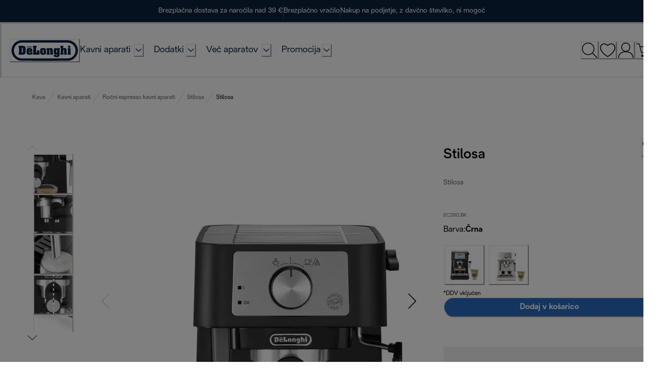

--- FILE ---
content_type: application/javascript
request_url: https://www.delonghi.com/XV06u_iFdIz8m-4AQVQP/iOc98zStpf2bVwOE/IhkYIg/LCJXH/CUPG0oB
body_size: 160352
content:
(function(){if(typeof Array.prototype.entries!=='function'){Object.defineProperty(Array.prototype,'entries',{value:function(){var index=0;const array=this;return {next:function(){if(index<array.length){return {value:[index,array[index++]],done:false};}else{return {done:true};}},[Symbol.iterator]:function(){return this;}};},writable:true,configurable:true});}}());(function(){YH();k2g();JJg();var Jl=function(qs,WM){return qs<=WM;};var FM=function(CV){var BS=CV%4;if(BS===2)BS=3;var Gk=42+BS;var nN;if(Gk===42){nN=function N8(Ss,gt){return Ss*gt;};}else if(Gk===43){nN=function js(xZ,gJ){return xZ+gJ;};}else{nN=function pS(wZ,QS){return wZ-QS;};}return nN;};var wV=function(){zt=["\'\x3fR\f;","|O!/|R+7Q=X\vI+0C2\vW","7\r5U","Y",".O/%&","6","(#O","5L\v 0\n\x07.5H\x00-2.\x00)X\x00+,","!",",\vH\f","9","D","W\x40z","4\b)k\f6\f\b9\tO\n*","Y","e\f[9=\x3fD8","\"2","Z\x07","X!,","\r!4\nqU","",",9","Xqr","Z\bi \rqT\ri6\n","/=.^\x00\'\'","12N","H!","z\x00","9/o\b\'\'","#\t:W","\n","NtC]\"7\r5UCl0J\n9N\x07d6^S\x00)X\x00+,AL[(K\"b0\b\v>WEOf13^T0;\t:Jh&-_(I+0\\2\tO\n*jX.O*b\b9]C9x\b\x3fR\f\x07l6J\n9N\x07d6EWD:U\x00--\rS[aB\f+$C\"1\bTOb6M\t2O\'6\f[aWh&-W\x40(K^:=/\nrI\f+6cHH&-S\\(K\"b\fJ(BIJ\"7\r5UClkS/6+\x00Dg*!\t2B!6\b|FX%0C[\'\rT\v \t(DK0-\b9FT^\x07j*)+k4\'p,\v.\'\x00H8]\n\x07!9O8$(T\rA0n]uO8_=Nh#^S\x00)X\x00+,AL[(K\"b0\b\v>W\\:=/\nfFOy#M9Z6>S&O%6\fDp\tG%1^\b0-\r~*{=,\x0089Z6`O[=DO\f:00\n\b\v\\f#\tI\n\x07#Dg\fN\r\n0+\fF:BOOh\'J\n9N\x07d\r\x3f\x07\f\"+\r6.K0;KJ.F\x40\b(7KpU!0\n9PSE\'-\r;I\v(\'YPVpI\n% \\}ZFJE0,(Bl9]D~CF\x00\b0!\vYu]^1,\x003E6nX.O*b*W^\"7\r5UCl6OJ9FUJ2#Q\taEj23B\fd+\r=X\"bNfT\v \t(DX\f%6Y\trI\f+6uFN^\x07!5CN2G84my)UC\x00l#OS95M\f!`O\n=NS\bj]p\x40h#2\tO\n*b\vYp\x40\x3f6\b.O*9\b9P\r6/Dp\vIS0l\x00\n0BIO\fm\x3f\x07(\tSKm9)U=2KD(I\ffnfF!l\x07,WHX%0C[\'\x00*!\t2JMK\x40\x3f\x3f\b\x3fR\f\x07d;KX!\fN\r\n0+\fF8B2#QaFXl%OJt\fN\r\n0+\fNuI10\rQ4H\x40my|\x07,\v.\'\x00H;O3+6\f,tE3W\x401BVK\'l>XOuQLEO3c^L\bzLTM\n%.YpEOl%^OgZI&\x07_.O\f=2LrI\f+6a%Y\t\f\'6M9\vOA#kX2\tO\n*b&Yu`A\x07!:SJ~S3`OS9N\x07fM\t./Z\x00lj\b\x3fR\f\x07l0J\n\x00tEl$(T\rA0k(I\rI0*\nHU/\'KJ(CFJ\x409kJ\f\x00)X\x00+,C\tN.F^J\"7\r5UC\x07l+OJ)FXJ2#Q\na2-OJ=C\x00\nl`3BTy.M,%0C[0DZh1^H*\vW\f0.Ob`\f\f9\tOATy6KOzLTM\n%.YpHd<\b3#\nDuU^M!1\f9BHM6#(C!,KY\x00)X\x00+,KO\'A\x07!:SJ(FNO\nm\x3fJ]N:U\x00--\rYuUKK0*~FOOh!J\fOuP^M!1\f9BHJG0*Nt\fN\r\n0+\fN(C\x40G2#aA\"kXJt\fN\r\n0+\fN(C\x40\f07F2B6-SJ(FNO\nm\x3fJX\x3fBWM\b6%J\f=R-j/F<\x00*4\f~F\x40\b(7K\x00)X\x00+,KJ.C\x40*!\t2JTK\x40\x3f0.\r\f3bYN:U\x00--\rYp\x07l6OJ9FTJmk(I\rI%N\x07rS\x07l-OOfJ9k2\tO\n*b/Yp\x40\x3f4F2W729h\b66AJ9N\x07d$(T\rA+n\nX5\fA\f<\'\x005\\ATy\rX4TI*\'Q#.TAf.\vO\fd+Q\x070^\r=b\b2UKmy\nN~\tT(\'~W^\x07m9\nN~S3`^L[3CO\v+5C].O*9\n)-&CAJ8USer\f\x003G)\'\t8WTO\fj#[5Q\x00J2#Q\x07a\x07\f(\'9QRA%k\x07\x07.JN^6l#OOg]Km9\nN)W^m!\f5NR6\'2JN-$KS\b9OATy_\v9S\f\rm\'M2G1a#y9JRAf6\v\t+H^T!l4_J-$KS)K\x07 \'\x07\"=OATy\rX4TI*A\t1W!&A]r\vIR!l\x07,\vO\x00:\x00(T\rA!lu^!`)UATy_\v9S\f\rbd_\x07>Nl`)UAE!luQU^K!:(UK4F\x3fWSKh0OOg]KK*-\x070H^T\'l\b9C\x40\nl,^H8UVf!\f0O\rfxA/^\r\r!&:0O\nj#[aWKJ\n+,\b)\x00\f07*\vW\f~!M;F_\f\x07!x_3^f6\v\t+H^T\'l\b9LK\x07y`\x00\v,^\f `OH1O\v A.LAE!la\t#k\f:U\x00--\rQ9t\x40\x3f4F9WIM!6\vpG-6\x07(I8\fy\nN*R\x07It^L\bu^6,CH8W%6L\b)WOK0*~W^\fbd_(I+0M(I\rObj_\v9S\f\ry`)UAE6laT\n\rdrO.N(FIJEf6\v\t+H^T6l4_J8`)UAHyW\x40t\f0*\f[~S3`OH=\\^\x07!5C%,~+0KS24\n!0\t.J_\f\f7b\r|I\f-&Q\x07|MH\fo`DQ\v9S\f\rfkJ]gZI+\vY\bp\n!0\t.FIM\b6%JJ:B6-S[aWTM=2X9N\x07d0M(T\x07Tf6\v\t+HG%0L\tr\vIE6l\x07\n9\rZ\fy,\np\x00\b6b\nL\tr\vIR6\'2JR\\\x00j&\fcBI8j00u!^H*\vW\fh0M$G*\'*3\tA!6\b~K^j/3EA6l4_^K*\'Dp#8J\vJE6l\x07\n9\rZ\fy,\npY\x00~j_\v9S\f\ry`3Oj#[2LC==24.IKK-6\x07(IC!1|HC\x07+6C\b|Y\t\f\'6AXJ.D_!%aNh2J\f\x00)X\x00+,C>N(C\x40\b6bL(B/\'x*V\x00RI-,C\x40zBIM\n%6\x00*3\t2uJ]T|UCbdKH:U(;/a`Q4h0M\x00(I/\'*UC-1M%/U-\'_)SKm\x3f\b\x3fR\f\x07dKO\'ZI6_3\x07K\f0+\f FXj6aHU\f)#SJ8W!b_\x07.\rG\'-\n9R\f\x07y02\tO\n*b\tYuO\v\x007lO\x00!1^*(B/\'xA\t34h6M\t./Z\x00l\rO5O,+_9^AerJ\f\x00)X\x00+,C\x3fN(C\x40\nl6J\n=T0,]5\f\x406\'2JIM\n%.YuQRAf$(T\rKy\b9]Cj,\tu^6,C]5\fB\x007\f\x3fN(DW\x07#6\vXO\'ZI!N\x40J2W]\x07\'6\n\b|J\"-Y]wA^_j.(\x00J\x00\"j\f_=WKh\'JX9N\x07d0M\x07\x070^^\'>]rT\r\fycR]g^6,CH*\vW\fy4\f|ZG -\r[}Z0.\rG*\'[2F\f072CS\x3f2\tO\n*b\"YO\'^6,\x07\x070^Y++\x07QVpT\r\f~cS\f.O*b_.O\f=2LpEf!\f(N\x00+0A]*\vW\f~&O\t2\fR6#fK\v\x40h+KJ~\tT\r003O2#f\x00*$\n.\vY\f~cS\fOp\x07\x0072\vVT\"j\x07]\npH|\x07!0\t.,N\r\n0+\fDuF^M\x007.\vO\f7\r5U^1,\x003\x40\x3f4F.W*!\t2H^=2\x00|Ej!\f(N\x00+0X(I\rHe0EWN.W^8>A62I+0%\b\x3fR\f\x07f^LN.D_\n4.\b(=\x07^6l\r\v9CE!l7W]\x07\'6\n\bt!6\b|%Y\t\f\'6M(:I\f+6\f,\v.\'\x00H/O3+6\f,tA0n\x07X\\t<640\f\t5\x07E\"j]\npH|\x07!0\t.,N\r\n0+\fDuCG40\f\t(KT\v \t(DX\f%6YuFOE!l=*!\t2BOJ6\'2d<\b3#\n\\(FO,l:M3T4\'J]\x00t+6\f,\x00El$(T\rAm9)UC,+\fOuF^M(7;\r/(I+0^\tJ9DZ*!^2\tO\n*j]p\fE-k\x07\t5STy\nW\x40t3+/\nuQMd#^+JCKl6OJ2FTJE-kX(I\rI!l\n!9^\b0-72\tO\n*jXY=PZM\x07!:YOrS\x07lj\b\x3fR\f\x07l6J\n9N\x07d6M\t2G2#f\v\r\f<6KXuCFO,l J]\x00t\bEf.\vO\ffkON>FNOA\"7\r5UK\x40\x3f0.-1XOp\fEf6\f\".UKhj\b\x3fR\f\x07lk(I\rK-\x3f$\f*\'3fAmkOH7BT\"7\r5UKm9|,\v.\'\x00N(CTX\t.BMd,C\b|G47N2C\x00\f07F9DI!0NuF]\x07\'6\n\b|J\"-Y]9DW\x07#6\vJO\'ZI*_3JR-$KF5\x406\'2JOM%.[2FOM\r+,LGmFO!6\b|\x07*\'^PVpFE!l\n)H^\'h(M3T4\'^\n3H1!f\x00\f7\'K\x00)X\x00+,KO\']K,+_.M^Yh6\vr^yrO5\f*6^5<!,L3_CYh6\vrT\r\fycR]4HM\r!.\x07(\r(.O5\f0*\f[~^fn/DZy4\f|Z-1M%/U-\'_\x003~\n,j0XJ}6j|\n\x07d6\vuHOATy_4\vI\"lrJW\x403DX(j/FIJObc\n(=$Hj19B\nJ\x40bdK5`4y4\f|ZE76\f\\:U\x00--\rYO\'S\nj&\faK\vX%0C[(RG004\b(Rr>_3\x07K\f0+\f]5\fA,0\fDaWG0;O(I\fd6M;QI10\rQ4HM2#\fJ8H\b0!\v4\x3fK\x00+,Y2\tO\n*jX5\f-1M\t26-QgZI6/Q]\x07\'6\n\b|E*k(I\rI%l\b9W6-SJ=DZy6OH2CT!n\rW\x40t\f0*\f[~^fn_\x07.\r-&CAOpK\r\"-Y=\rT0*\nH(B&\x0700\nr^\r0*N\x40]2TSRio\rX*\vIC\x00y6\vrI,*6/1U>E%\n_3\x07K\f0+\f]5\fA+-S[aWRM6;/u^6,CN~U\x07Kmy\nN5DO\b-\x00M[(RG40\x07O\'ZI1\f_=WK\x00h`\x00\x3fw\f\nfkO[3DX(j\n]D:U(;/~C\x00\nl7EWuRA0*\nH,^U-l\x00\x3fw\f\nm0.A-l\x00\x3fw\f\nhcSX]5\f-1M9\x07\nG\"+\r\n0w\f\nm0.A-l\b=W%+!J\f0^C\x00\"jX5\f-1M9\x07\nG\'#XJ!6\b|\nG\'#XOHtk\n/\x40\nlc\x00X4TI*\'Q#.TAf6\bF/Z\f)\'\rF+O\v16C\x07(\tSC6b\b=WKmy\nN(RG40\x07Z5D]\n\x07%.\b*3\t\f07F9BRM-,\n%&T\x00\x409\x3f\fJ=\bI0x\b\x3fR\f\x07l6OO\'\fTA2#QaS\nj6\b#2I\n\f7l\b;SNX\']LVgG\x40\x3f4F2WO\v\x007lO\x00!18;g]K\x07j6\b*3\t\x07^,+_.MEO+l\x00\n0BUOK\"+\r\n0w\f\nfkEW4HM6\'M\br\fR\r\b(.=\t\x3fC\x40\b6b\nL\bg\bI\b/\x3f\x40zB!#\bS[aWOf!\f5NKy^OzLRM6;/`WIEO6~^H:U(;/zL\nT*7OgZI%\nNr\tT(\'\t2P\x40R6\'2JZM=2Lp\v#]cBO\v\x007l4_^K*\'DpS\nj,\ta\x00*#XOmx/DX\f4.t\vE\'-\n9^Y1,\x003E6k\x00tHO\v+5AL[a4\'J.LCj#].O*`=^Ty6M,GK\'-\r2^ATy_%^\\,+_\b9O^j#\\~^6,AL[a4\'\\Y4HM2#L4HM\b6%^H=\\O,+_\v9S\f\ry`)UAE0*\nH2CTf\'\rDuP\r6/DaWG0;\x40zEA0*\nH2CT6kOp\fR\r\x007*Y2\tO\n*jX:IK%0C[(RG004\b(Rj.(RR6|^A]qGIJ2#QaS\nj6\b#2I\n\f7,]5\fG\"+\r\n0w\f\ny^O.O*b/DX\f4.t\x00)25UO\fj#.&T\x00\x40hKOpFE\'#f\fN\r\n0+\fN(C\x406j|-1M%/U-\'_\n9\\isXXaZ\x00ND6k\x07\x07.J^^,+_.~\r6+=.7\x00\nl\'M%&T\x00TyX*\vIC\x07y\'M\t1W--\rJ:B6-S[aWUM=2X*\vICy,M;QhK\fm\x3f)UC9\x3f3\r\f3b&3A\x00(.\x070JX\'*C(Vfk]9^\b0\':0*!\t2BOOh\'J\n9N\x07d6\vr^\f##[\'O%6\f\\BOJE6\'\n($Z\f~0O$w\f\n~\']D2CKy^5\f0*\f\x40zBO\v\x007laT\n\rdrJ]!\"7\r5UC\fl6OO\'BU(^ G(\'\r4CEA6_\n9\\mytZI!S]\ba^I0tX\fx0XMwCU8\f*QI10\rQ\b!\fN\r\n0+\fF2BOOh\'OJ3FRO\bm9\'ZI1*BZJE\'_=N\'#t!6\b|T\n\rd\'KO!\x07*\'\\N\x3fC3+/\nr^(4YuDO\v\f*j\r]\tu]\x07\'6\n\b|\x40\x3f0.*!\t2B%0C[(RE!)\x07^\r7y)UC\x07!5C!3\x07R\flj\b\x3fR\f\x07l-OO\'ZI%_\x07,WA6nX]:U\x00--\rQt\x07l#OJ5FNO\nh`\r(H\x409$(T\rI\'jX2BZOh+OJ\x3fF6-SJ(CFA2-\nFlCFJ\x409\x3f\f3U\n0\b\x3fR\f\x07lk\x07\x07.JO^l0KXH1\vI\bAl$(T\rI0j\rX*\vIC\x000.Aml\x07,B*!\t2BOJ\"-Y]gCH\x000!\vYrIy6M$\n%1QVf^6,C[2DK\f018A;pYy+OH2CTpn\b\x3fR\f\x07lk\x07\x07.JO^l0KXH1\vI\bAl$(T\rI0jJ\n=\rE-n]p\tE\"n]pE=n\x07]p\x07E&n&]p&\x00\f07F.BM6#YN:U\x00--\rYu]\flyXX+O\x00l6M9G*\'O\'\tZ\fdrY(I\rI1\b\x3fR\f\x07lk\x00tKA\n+,\r(T\rK-,C\x07*\\+0JX9N\x07d,\ngZI0\r5\rZ6l\x00\b2X\x00+,O[(D^!!9>B\fh\'^H.OX!6\b\x07STyNVfSVisY\\Tp4\'\rD2WK\x3fO[:U\x00--\rYO\'^6,K[3BIK\x40j/\rtB]\x07\'6\n\b|J6\'2JIK\x40j5tB]\x07\'6\n\bt+0KJ]uL\n\'*KH,^T0l\r(C\x40\x00\b7\'CA\\5\fA7\'09O\'\b0#A\b|Z\x00##uOM\x07!:LTg\bI\b/\x3f)UCj#,A!6\b~FU(kX\x07/QS6\'2JOM\b&0tHI10\rSJ2\vM\n%6\fH)^(#\'\r\"=ZM!6+4/U+2\'\x070^A`\x072HAEf/\f0OK%0\x00(X6\'A]D>O\r\f71A]D1_fnA\n=]\f)`OS0\vO6/5/T\rKh` )W5\f61\n\b~F3tWSJ~\fN\'3w\n0`>XOg\tZ\fdqY\x07/\x07 `Y(I\rI0l\t,BmnXuCJG%2tS\nh#1Um\x3fO[:U\x00--\rYO\'^6,CH=Kl6\vp\vI)\'\ru\rT\"7\r5UK\x40\x3f4F(W\x40E6\f](B%0C[2LC&\"$9U \b*4NlF\vJG#\'2\t2^l`;JE*_9~!,\t2B4,/.9\bN66\'\r.I<\x00*$\fSOg!,\x07f\f0\x071Ol,M$(+h(,\x0054(%i<>\x00$=Op^\r\r!0\\9D\\#\v9^A*l6\x3f+9p&-&\x3f\"8~16\x07!6*u\x00\b6b\fL\b9,\"1\x009x\x072#YVpZM!6 \b(CAf50XJE-\f_9~!,\t2B4,/.9\bN66\'\r.I<\x00*$\fSOg!,\x07nPTM!63=\x07^\f6j\n_3\'z0\"<\'#.t16\x07!6*uFI\x07 \'nPTM!63=\x07^\f6j\n_3\'z0\"<##.~1,44$&\"+\r\n0\x40\f07;N5\f*&\f\\(DM\x07 -\r2WE#2#2^\f6x_9_!0\r\b)WO47Q\'2TS6l\b8IQ8,\np\rK[\'\r.IYj09^[8>\r\n0FE0l\r(W\rO96-9DZl\nYOpJ4ml\x00\x3fK1,\x003J6\'21f\x40my\x009J\rY!6\b|\tG7\'\rJW\tOy$(T\rA0k\x00t+I\b=l\n\'.ZA0kJ(I\rI0\x3fK.[\x3fCG1,\x003E6k\x07\x07.J^^\x071.L[(UU(xA\b8]\n\x07!&AP[(K\"b0\b\v>WEO00\b\v>WM\x000\'3f0A1&5^\b0-S;g]K\x071.P[9C\x40\b6b\r]\tpE18,J\x3fWSE(B\x40](B\x00\"j\nLN9W^M\n%.YuC\r\f<6OA[aWIJ-$K>6XA!kBL[9CI10\rJaK\n\f(1Q\x003XHl!^Y\ba\x00\b(.KOuD_\f\x07!kEWN)DK,j\r_=N\x40h7M2\rO\vHyX]\x3fWS\x40\x3f\x00\x3f\x40\x3f.^PVp\"+\r\n0\x40=9\nN}\tE\x071.P[9DI10\rW\x40t\vG6\'2BO&&(t\vBTy#JX9N\x079$\n\x070B\x00\"jX4TI+\x3f(I\rI1\x3fY9p%\"7\r5UKh0J\n:BOJ-$KS(R\rf^,TI0k)UC\fl6OOgZI*,\f9\tOM6-%^M+2\r\x00\b(.KOrW\n\n!j[]KmC\x00\f07D\bQ\n0`^L[2LG\'-\r.X6dEY\ba\x00*1\x3fTG*#OpHvf^L\b 0\f0`^L[2Uz%;M3\x07\x40~`\")\x07^\r7`^L[2GL7l}Y$ #\rl}YIm\\GP[mj\\K%0\vV\f k\\0.\vBGFj6t\\\fl6OOfT\n\rdr\fNFtJ8$(T\rAm93\r\f3b7\b9/I6jA8\b*\vW\n\rd#1OC+b\x07(N\x0010Q\b3\n!0\n9JR\r0#\rr6U*\x07d-.JO\fI&\'C9Z!nC\t2GZ%;C6Xd/|Z\fd#C*5%\x07Y\fj+=T4lkC(T\x07GfkYOp\f2tO[01\n>E,YOp*\x070.M5\x07(o\n!\f\v=JG6\'\n*_,0+\ftC\x00)\'9\b9FM^A*\'Q\"=^JG0-05\\K\x40h;^\x07*\\+0O[%DT\n47O[%D_-!<1IE)_=_\b6\' \b\x3fI\f*!]a\b*%9FY^j.)\v\\h\x07^\bH,Z+0]a!0\"2/T=l\nI\x00+,OH=\bI0jA(I\rKh9\\*FT\n47Y Nh6KpZYh.\\>F_S#>0\v\n~/O(PSO%x]\x07*PwO(x&]=E#2K!C\x00\x00\b7\'C\x40Sf\tZ\ff\'\rDf^6,CH/TAm\x3f|5,mnXuCX!6\b|\fN\r\n0+\fNuI10\rQr\vK=j/FZ1//CFAmjJJ=^C]~6MWa\f*6OH(Z76./\v\\G\'#N(DOSE0l\x40Op^j!9BX\n%1QQf\tZ\ff\'\rDf^6,CH/TAm\x3fXJ(CFJ\x40my)UC1,\x003\x40\x3f0.G%2tS\nh#1Um\x3fYO!CJR","\x079TuqVF_",".\vM","9V\n7+\f","\n,\'\x00$5V6+\x00\";Z","1%\n\"=Z","$k6=","dL","!-!p(\"","\f(","%6\x00/","/=\r^","\x3fU\x006/3/T\r","^.\b3","40\f\t\x3fW","R\f6#","&6-","1\b^*+7\r","!\f0O\n*","","&","\x07=W","0\t0^","8","\"+/","\t\b2#&\x07>^\x07","(KS","k\n30\x07","T(16\f\x07(T\r","Nd/3","X","+2\x07","0X","\"6#","9,Z\r+/",":I\f-1","\f)-%4W\x07","\n00:%","\x3ft\x00","\v6-.",";\x07*\v\"4.F\fND-,","_\v$!(","G","6","F","0","J/X","#2#2^\f6","\b\'!","2v7#","H\v\b6\'\x070.\vB!\"$","5L\v 0\n\x07.5H\x00-2.\x00)X","G\n !<8\x00]\b77:M\x003\b/\x00\n","^(","\x07\f2+\x0065^;%6\n","49%]","(#",")*","911\v<\x072\v\\","\t)^","9Z","(\vI"," -%.O!","35[","$\n/",":I677(",",","#=k\b=\'Q09H\n*b3;U","%)O\f4","C\x007b\r|O% ","","\f03B\f\v$","619Q\t","$\n(","-17\v9NZ!9","(9O\f%%$8\vO","\n6+","9^\b0+\f/2\tW\r-,6=R","]-.",",+-9","\'\b0\'7\v9,T%6","nO]",">\x07R\r","zL\tT",";O&!//(B7\b#\f","\vK","%$=O=",":\"0.-=W6]3\'\b\rz! 2-\"%++\v\"7w\ryQ(P1iYP\r\v\"2a3vSU\x07z6];\'2q!3v)(o(!P3=2o(v!0\'%z\";5 Qi\rz,(!%,XP+7#;%\v+!(,0\'YQ1w0);z!!+3 0\'+z\"(0%9/S!(%\"0\'W\x3f\v\";\b9~\"B#U0.+z\rr0/8-7\r\f\b\v:\x07z\"]\"45r\"(\"0/m%z\"#\rS4\'+z\"(t43h+z22\b\rz \f{!0$+z!<&0%9/!(-\"%)_S;+(\'S0=#$!\naP;+w7T+qP;\br0\'+z6:&0%8ZoU(\f\"0\n49o(Q\x3fu3!)+,8\rz \fm4>.+z\r208\rz \rt0\r;+z\"-6i3T+qW=3\x07\t+z2(.\')+q\b&\x07\"\"\'+x\".6E\'u.8\x00,0\'9o&,0%\b[m!(v\"0\b9j2*!0%\tS!(v\"01iXz\"#&4\'+z\"*34\rh+z;\f22\b\rz \f.\f!0,i%z\"#=!\b4\'2\"((3 7o(\x07\bH$ ,(\bW+V+U\b]7/\r;yQ(\bW\"\'h(z\"+v\";\rZ~\"=#(2\x00a\'(\t=<W\bv:\x3fTeX;#>;\'T8[}W\f\bU<\b+z\r>23T+q3\x3f\"-\"-nP;=#4D\b\r~\"(\"-\x0063+_(\x07&)+m\v.\t++,;(\'_\v)Vh+y$#04\x07\v\x3f\"+w\fS(>Zm+9)3\'8\rz$<w1i,;(\'i0B#\x00Q0\'>_+#4 );z! \x07\v)X\r#+(\'qB#\x00Q0\'t2]\"7T+q1=t\x07\")n6Fr+(\'S\r-#\x07\"0>+z#23)+U(\f\"0\b3o(!P3=2o(v!0\'Xz\"#pS4\'=yQ(\b1\"#++\v\";\bZ~\"\r# \f%z\"374D\b8-Q(\"0\b:M7$\"0\"1a*(\':,Xz\"#pP(\'}3\\#U0.+z/\r0#\x3f\"m\b\v\"5+z1\\\r\"0\"6\x3f\"(Q0\'9oP0;6\b\rz$\v+U/v\";\b\\w(\"H0\'+z/\r\"0\": aQ(\bW+U+z\r/w5P\"b\"((*%/X+\x3f>#,(\'\rz\"(w*0\'.Qi\x3fT+q=r!+z\"\'\n\r(\'}3\x073\b*0\')\bS\"10,(\bQ\"#+U\b]\bW\r;x=# (\f0(z)\\\v\";\x3f/~\"\x07/v\"0\v\r[j2*!0%\b\x07i!(w,0\'h6,,\bE\'\x07\n*8%)l)D)+q\f=\x07\"\rh+z\b;/22\b\rz 3\f\x00!0,i%z\"#\f64\'\b\rz\"\r# \r4(z&]Q#8T\"\r#*+!e\x00_4X( \r#)+\n\t\n)\v!\n,Y$\x3f04DVi\rz,(!)o\'\x3f3 w\rU+\"-\'\x40_(\x07\t$\"b\"+s\v!4%z\"#(\'w\ryQ(-(>o(\x00QHi\rz,(!)ZP+3%8\rz 3\x00!063(r\b3T+i-0\f%-X/1$Hi\rz,(\"\x403+_(47V=/\"+Te(\v20$2b\"(/w\b 7\\x&0#\b=}S\bv\"3.X\r=)\"E$+sU(2-\"Z\\z+0\x00&\x408-S,(\fU:\x07z\"]\"88\rz 0./Z\\x&0/\x3f-}\nv)\b\r%z2(\x07&0%\x00W!(-!\x00.+z3s\r(\'\x07O8\x00*0\',t;08S+z\"+\')o\'\x3f\v!#\b2i%\v+1iZXS#q$7\b\b\x07}3!!7\"h+z\"(L+z\"(,{\")Y&&\'+mZ\r# U#z\"(-DT+q.\'v\"5\r\x3fm%#\'3<,=t%D\x3fk(\"\'w\rAU\vt\x00Q0\'h&,\"0\'\bQ(\b,+.+z8u\v6\'+c9\x07*\"0\r+[o(\f7<m0:!!7\"h+z\"(08\rz >(.!0.+z\bPi3T+a7\r\f\b\v\x3f%z2(&0%\tAU(\f\"3\nZX1E$+}Q(\b%63+_(P#==\r-#\x07\"05_(\x07#&\t$\"b\"()*.ZXz\"#/\r2E$+}Q(\b1%Xz\"#S4\'8\rz <mU0.+z\b*4\'2b\"(/\b 7\\y\r0\b#\r\b\rz$\v+U.}0\'+Z(/v\"02Xz\"# 7T+q&3\x07\"9\r;+z\"3i3)+q\n/\x07\"ZXz\"#<!A+z\"*/4\rh+z$>22\b\rz \r&!0,i%z\"#&4\'2\"(*!R 7o(\x07R$ ,(\b+#+_(\x07$#T+q\n1!)n\'+(\'}*\r# $34%z\"374D\b8-Q(\"0\bT00-XS\v\n/\f+!\n(_,04\'\"b\"(*+ 7Xz\"#L\'w\rIU(\f\"2.X\r\'(4DV\r~\"(*\"0\b\"w+0\t,8\rz \r\'\x07\v\b+z+23T+q:\f\"0\b\"\n\r0<w\rU*2-\"#X$/=!Q\',>j,( Z\f=_(\x07&&\r\"b\"(*!R 7Xz\"#\v+(\'K98\f\"0\b\"r;0<w\rU*2-\"#X$/=!Q\',>j,( Z:=t+0\x3f<\r;yQ(\b1\"#h+y( V=%b!\r# (W0Xz\"#w\f;(\'y&X/U0.+y&X,&$)+u\v0*0\'h(z\".-&0%>=i!(\f\"0\n#_(\x07 4%P:T(B#\x00Q0\'4b;#>68+!(U0.+y&X,&$)+u\v0*0\'h(z\"!);(\'a* \"0\b#j2(!&0%\x3f2p(/%\"0\'=>o(&0%\"y!(\f\"0\b\'_(&Q-P=#&(\vmZH00.\x3fYi\v\n*6M(r&0!\tYi\bw\r5+z;0\bH0w\ryQ(7.Y\n\v20$2b\"(/&5 7\\z&]\r8\r;yQ(\b+\'3h+y( V=%b!\r# \fSv(\"M0,(\b6%#+_(\x076)+a3w\r!6\x07z;0\r8w\ryQ(\b+\'3h+y\'+;;$8%b\"-#\x07\"0\x003+r+(\'\"y\v\n*\f\"1iZ,;T+q6=\x07\")n6v\";3\b%b!\r# +._(\x07+3$(Q(\b<Sd)h\"((T+qQ:\f\"0\vr;0;/\r;z:\"2>Xz\"3w#4D\r>Y_,(.(>aQ/t P=S\f\rz\"(\r9\t-=o(\x07$$/\"(Q0\'9h&,\n\f\x00-z\"*)70\' _!$\"6>kyQ(\b0\"$j!\\(\"0$\x3f\"(/&* 7S","H-6",":P","-:\"9O\v"," \'9\'^6;","9^\b0+\f","\x3f\x07*\\+0","5\x07N","9","$w\f\n","+Y\b\x0004\n>W\n=!\v\b;","0\x07.k\f\x00*6C33HdqU","","\x00=","=","",":U96-(","3\'6*]\f","3N\x00","\x00 5#-s*#.\x3f)\f;i0=4)\x3f\vY\x00\r!$6W\x07+2(M=8S\x40To^U^|{LZ",">6X","Z!\v\r","\x070\th\x070*/9K\f\'*+4","I!6","23B\f","!\x07.>R\f+7","!\'\b+zG#3);, q","8X","Xqq","8-\x00","!!","0\t*r\f)","*fE","&\f|+X&#","\t=","N","\x07\f(6<\t8","(\vO","\"2\x00","$\f#=\tS","7|O%6\fF8^I*-Q.M\n\r!bQA","0Z7\x00)\'\x071","\x00","R\x07,",";U=!1","5\rU7","T06+\r2=\r","(I 1,",".1","\'\t.","\b0Z\x07\f*&","\'09%Y\t\f\'66#*","<..M\'\n)\vO","1","4X\b:0-!3T\x00(","4#3_","+=\t&1U","S\b ","76\bV0#","T!04(","3\x07K!\b","=\tO\n!\x07\v9O","\r+","(3R\x00\'#\t2","\'I(Pu_c9f>8Py}","/\'","();,","\x00\f2y","76\b","\t","8X!,","+7\r","#)%1^\b0-","I\x00\r+!","=\tP","\t.M\'\n)\vO","m<\vs\r^64#\v/UO!",",0\f","4%=X%6","\vY(\x000o\n9\rI\n\f66Q6,"," #","5\bR\x000;\x00\x072\r^","\n%6\x00*3\t","_6 +","\r^&3,3\t,I\x00\'5O\f","\x00\'","{#\x000\'3","!0",".+K7\x00)\'","\n=\\\b#\'","\x3fK","I4-\r\bC","kG3\t7","7","\n=O\"6\t,H=","/V\f!","15^\x00*\'C2\t2^\rd%O\n*b.)^","\x07\f\"#\n\vW\f"];};var QM=function(R6){return XO["Math"]["floor"](XO["Math"]["random"]()*R6["length"]);};var DN=function(j1,wE){return j1/wE;};var nl=function(){LN=[];};var Cn=function(QN){var qS=0;for(var gZ=0;gZ<QN["length"];gZ++){qS=qS+QN["charCodeAt"](gZ);}return qS;};var gk=function(E8,U2){return E8>>>U2|E8<<32-U2;};var hk=function(){return ["\x6c\x65\x6e\x67\x74\x68","\x41\x72\x72\x61\x79","\x63\x6f\x6e\x73\x74\x72\x75\x63\x74\x6f\x72","\x6e\x75\x6d\x62\x65\x72"];};var zn=function(){return ["\x6c\x65\x6e\x67\x74\x68","\x41\x72\x72\x61\x79","\x63\x6f\x6e\x73\x74\x72\x75\x63\x74\x6f\x72","\x6e\x75\x6d\x62\x65\x72"];};var xs=function(lE){return -lE;};var FX=function(Vt,lJ){return Vt|lJ;};var Sn=function Pl(A2,U6){'use strict';var ft=Pl;switch(A2){case h9:{W2.push(Gl);XO[BB()[VV(hd)](Ds,kJ,g1)](function(){return Pl.apply(this,[QI,arguments]);},FE);W2.pop();}break;case mO:{var MN;var AZ;W2.push(pZ);var OM;for(MN=SS;V1(MN,U6[BB()[VV(U8)](TV,WX,YZ)]);MN+=rB){OM=U6[MN];}AZ=OM[S6()[jl(Ql)](rJ,k2,Xl)]();if(XO[Fk()[Gs(mS)](Ws,x6)].bmak[BB()[VV(zX)](m2,R1,kJ)][AZ]){XO[Fk()[Gs(mS)](Ws,x6)].bmak[BB()[VV(zX)].apply(null,[m2,R1,x6])][AZ].apply(XO[gV(typeof Fk()[Gs(kZ)],Tn('',[][[]]))?Fk()[Gs(mS)](Ws,x6):Fk()[Gs(cX)].apply(null,[NX,b8])].bmak[BB()[VV(zX)](m2,R1,RE)],OM);}W2.pop();}break;case QI:{var Ak=tN;W2.push(A8);var Jn=BB()[VV(rB)](m6,c8,mS);for(var SX=SS;V1(SX,Ak);SX++){Jn+=Fk()[Gs(Es)].apply(null,[bj,Nm]);Ak++;}W2.pop();}break;case CD:{var zc=U6[R];W2.push(YK);var Lq=BB()[VV(rB)](SN,c8,ww);var L0=gV(typeof Vb()[jW(xh)],Tn([],[][[]]))?Vb()[jW(Ql)](w7,ck):Vb()[jW(d0)].apply(null,[EC,Sb]);var Kj=SS;var Z7=zc[BB()[VV(Xj)](S2,Lm,hb(hb(SS)))]();while(V1(Kj,Z7[BB()[VV(U8)](NZ,WX,RE)])){if(cm(L0[gV(typeof Uf()[gj(WT)],'undefined')?Uf()[gj(kK)](hh,g4,gw,mq):Uf()[gj(g4)].call(null,TQ,Tx,Gw,Cx)](Z7[BB()[VV(th)].call(null,Ns,jq,hb(rB))](Kj)),SS)||cm(L0[Uf()[gj(kK)](hh,g4,gw,Yh)](Z7[BB()[VV(th)].call(null,Ns,jq,Nq)](Tn(Kj,JG[kQ()[pQ(E7)].call(null,p0,Lm,U8,nf,Mq)]()))),JG[S6()[jl(Kx)].apply(null,[JV,rB,tQ])]())){Lq+=xf[x6];}else{Lq+=SS;}Kj=Tn(Kj,xf[mq]);}var zK;return W2.pop(),zK=Lq,zK;}break;}};var cb=function(){return kT.apply(this,[h9,arguments]);};var Vc=function Wb(Xm,qP){'use strict';var OP=Wb;switch(Xm){case Ep:{return this;}break;case MO:{var zC=qP[R];W2.push(HQ);var HK;return HK=lb(HR,[dT(typeof BB()[VV(pK)],'undefined')?BB()[VV(WT)].apply(null,[XQ,Th,Oh]):BB()[VV(k4)](Os,YQ,N4),zC]),W2.pop(),HK;}break;case w9:{return this;}break;case Kr:{return this;}break;case O5:{var D0;W2.push(kb);return D0=gV(typeof Fk()[Gs(g0)],Tn([],[][[]]))?Fk()[Gs(tQ)](wT,b0):Fk()[Gs(cX)](nT,qC),W2.pop(),D0;}break;case Ur:{var gf=qP[R];W2.push(pK);var lf=XO[Vb()[jW(VP)](rw,Ft)](gf);var lT=[];for(var NC in lf)lT[dT(typeof Fk()[Gs(b0)],Tn('',[][[]]))?Fk()[Gs(cX)](CP,dP):Fk()[Gs(PC)](Xb,XQ)](NC);lT[Fk()[Gs(vK)](bQ,Ob)]();var l0;return l0=function Pw(){W2.push(VT);for(;lT[BB()[VV(U8)].apply(null,[fm,WX,rB])];){var Jj=lT[S6()[jl(wh)].call(null,AW,U7,L4)]();if(vt(Jj,lf)){var MQ;return Pw[Lc()[gm(SS)](Q0,mq,dc,V4)]=Jj,Pw[S6()[jl(L4)](x7,z0,g4)]=hb(rB),W2.pop(),MQ=Pw,MQ;}}Pw[S6()[jl(L4)].call(null,x7,z0,vK)]=hb(SS);var l7;return W2.pop(),l7=Pw,l7;},W2.pop(),l0;}break;case G9:{W2.push(ZT);this[S6()[jl(L4)].call(null,gK,z0,Nq)]=hb(SS);var Dc=this[Fk()[Gs(Xh)](cW,tQ)][xf[U8]][Vb()[jW(j0)](SK,U0)];if(dT(Vb()[jW(Xh)](xT,FZ),Dc[Fk()[Gs(Oh)].call(null,gx,Xl)]))throw Dc[dT(typeof Fk()[Gs(Xl)],'undefined')?Fk()[Gs(cX)].apply(null,[bj,Ql]):Fk()[Gs(BP)].apply(null,[Aj,C0])];var Gx;return Gx=this[Fk()[Gs(xC)](kj,kK)],W2.pop(),Gx;}break;case cp:{var qq=qP[R];var Xq;W2.push(Qb);return Xq=qq&&GK(Fk()[Gs(sC)].call(null,Bf,dx),typeof XO[gV(typeof BB()[VV(j0)],Tn('',[][[]]))?BB()[VV(mS)].call(null,jM,Nc,hb(hb(SS))):BB()[VV(WT)](Sh,BC,wh)])&&dT(qq[gV(typeof S6()[jl(kh)],Tn('',[][[]]))?S6()[jl(th)](sX,Ix,Aq):S6()[jl(Cb)](Dj,RW,hb(rB))],XO[BB()[VV(mS)](jM,Nc,hj)])&&gV(qq,XO[BB()[VV(mS)](jM,Nc,hb(SS))][Vb()[jW(V4)](UC,ZZ)])?dT(typeof Fk()[Gs(Db)],'undefined')?Fk()[Gs(cX)](J4,KC):Fk()[Gs(L4)].call(null,c1,N0):typeof qq,W2.pop(),Xq;}break;case ZD:{var qK=qP[R];return typeof qK;}break;case W5:{var mt=qP[R];var Zh=qP[Zp];var Yj=qP[kg];W2.push(qb);mt[Zh]=Yj[Lc()[gm(SS)](XK,Xl,dc,V4)];W2.pop();}break;case PO:{var bT=qP[R];var g7=qP[Zp];var T4=qP[kg];return bT[g7]=T4;}break;case TO:{var w4=qP[R];var mC=qP[Zp];var wC=qP[kg];W2.push(rc);try{var tC=W2.length;var pC=hb([]);var xb;return xb=lb(HR,[Fk()[Gs(Oh)](sw,Xl),Lc()[gm(x6)](hx,SK,wQ,gc),Fk()[Gs(BP)](sx,C0),w4.call(mC,wC)]),W2.pop(),xb;}catch(jh){W2.splice(QQ(tC,rB),Infinity,rc);var Z4;return Z4=lb(HR,[Fk()[Gs(Oh)].apply(null,[sw,Xl]),Vb()[jW(Xh)](xT,C1),Fk()[Gs(BP)].call(null,sx,C0),jh]),W2.pop(),Z4;}W2.pop();}break;case sY:{return this;}break;case OY:{var Qf=qP[R];W2.push(IQ);var p7;return p7=lb(HR,[BB()[VV(k4)](UJ,YQ,j0),Qf]),W2.pop(),p7;}break;case vD:{return this;}break;case AR:{return this;}break;case Nz:{W2.push(C0);var jT;return jT=Fk()[Gs(tQ)].apply(null,[FK,b0]),W2.pop(),jT;}break;case H:{var Cm=qP[R];W2.push(kj);var bh=XO[Vb()[jW(VP)](rw,Fl)](Cm);var Sm=[];for(var H4 in bh)Sm[dT(typeof Fk()[Gs(WT)],Tn([],[][[]]))?Fk()[Gs(cX)](B7,Am):Fk()[Gs(PC)](ZB,XQ)](H4);Sm[gV(typeof Fk()[Gs(I0)],Tn('',[][[]]))?Fk()[Gs(vK)](nb,Ob):Fk()[Gs(cX)](F4,ct)]();var nm;return nm=function Eh(){W2.push(fq);for(;Sm[BB()[VV(U8)](jE,WX,hb(hb(SS)))];){var Bm=Sm[S6()[jl(wh)](hf,U7,p0)]();if(vt(Bm,bh)){var Mc;return Eh[Lc()[gm(SS)](Xb,mq,dc,V4)]=Bm,Eh[S6()[jl(L4)].call(null,xE,z0,rh)]=hb(xf[x6]),W2.pop(),Mc=Eh,Mc;}}Eh[S6()[jl(L4)](xE,z0,Aq)]=hb(SS);var Sj;return W2.pop(),Sj=Eh,Sj;},W2.pop(),nm;}break;case T9:{W2.push(hT);this[S6()[jl(L4)].apply(null,[k1,z0,Oh])]=hb(xf[U8]);var Hm=this[Fk()[Gs(Xh)].call(null,UQ,tQ)][SS][Vb()[jW(j0)](SK,Ys)];if(dT(Vb()[jW(Xh)](xT,EE),Hm[Fk()[Gs(Oh)].apply(null,[Ej,Xl])]))throw Hm[Fk()[Gs(BP)](Nj,C0)];var KQ;return KQ=this[dT(typeof Fk()[Gs(vb)],'undefined')?Fk()[Gs(cX)].apply(null,[bW,Ob]):Fk()[Gs(xC)](q1,kK)],W2.pop(),KQ;}break;case Ir:{var v4=qP[R];W2.push(Rf);var SC;return SC=v4&&GK(Fk()[Gs(sC)](MP,dx),typeof XO[BB()[VV(mS)].apply(null,[db,Nc,jq])])&&dT(v4[S6()[jl(th)].call(null,cP,Ix,w7)],XO[BB()[VV(mS)].apply(null,[db,Nc,Nm])])&&gV(v4,XO[gV(typeof BB()[VV(GP)],Tn('',[][[]]))?BB()[VV(mS)](db,Nc,PC):BB()[VV(WT)].call(null,r0,HC,Yh)][Vb()[jW(V4)](UC,LJ)])?gV(typeof Fk()[Gs(KP)],Tn([],[][[]]))?Fk()[Gs(L4)].apply(null,[t7,N0]):Fk()[Gs(cX)](x6,xt):typeof v4,W2.pop(),SC;}break;case nR:{var bm=qP[R];return typeof bm;}break;case p9:{var zP=qP[R];var sT=qP[Zp];var HW=qP[kg];W2.push(m4);zP[sT]=HW[Lc()[gm(SS)](RX,Kx,dc,V4)];W2.pop();}break;case rL:{var jC=qP[R];var Hh=qP[Zp];var Pt=qP[kg];return jC[Hh]=Pt;}break;}};var dT=function(IT,ZW){return IT===ZW;};var jP=function(){var cw;if(typeof XO["window"]["XMLHttpRequest"]!=='undefined'){cw=new (XO["window"]["XMLHttpRequest"])();}else if(typeof XO["window"]["XDomainRequest"]!=='undefined'){cw=new (XO["window"]["XDomainRequest"])();cw["onload"]=function(){this["readyState"]=4;if(this["onreadystatechange"] instanceof XO["Function"])this["onreadystatechange"]();};}else{cw=new (XO["window"]["ActiveXObject"])('Microsoft.XMLHTTP');}if(typeof cw["withCredentials"]!=='undefined'){cw["withCredentials"]=true;}return cw;};var c0=function(v0,fK){return v0<<fK;};var xW=function(){return ["\x61\x70\x70\x6c\x79","\x66\x72\x6f\x6d\x43\x68\x61\x72\x43\x6f\x64\x65","\x53\x74\x72\x69\x6e\x67","\x63\x68\x61\x72\x43\x6f\x64\x65\x41\x74"];};var lb=function Xx(Cw,FQ){var XP=Xx;do{switch(Cw){case tg:{Cw=G;cx[Fk()[Gs(x6)].apply(null,[fX,lQ])]=function(SQ,Rm){return Xx.apply(this,[Z5,arguments]);};cx[gV(typeof BB()[VV(SS)],'undefined')?BB()[VV(sC)](Vh,UW,hb(hb(rB))):BB()[VV(WT)].call(null,FK,M7,cX)]=BB()[VV(rB)](JZ,c8,mq);var gT;return gT=cx(cx[S6()[jl(sC)].apply(null,[Tf,CT,hb([])])]=rB),W2.pop(),gT;}break;case mL:{Cw-=nG;var Rj;return W2.pop(),Rj=Iw,Rj;}break;case zz:{kT(Zz,[C7()]);(function(Qt,Rb){return kT.apply(this,[hY,arguments]);}(['ATAA$JwSJJJJJJ','jmw','$hwKT','kmAm$$T','AAAAAAA','mJkA','AjKm','J','k','jj','jw','jA','j','jJ','m','jJJJJ','kw','TJJ','h','mJj$','KKKKKK','Aw','T','mSjj','jjj','jJJJ','jmT','mJJ','T$JJJJJ'],Oh));Cw-=FH;xf=kT(NL,[['kJKhSJJJJJJ','k','J','Km','A','$hhThSJJJJJJ','$hwKT','kmKkK$wmKhSJJJJJJ','kmAm$$T','kj$Akjh','jJmk','T$JJ','kJK$','j$TAk','Tmw$A','j','jh','mJ','m','jT','jk','mj','mm','mw','TJ','TT','T','w','jhJ','jm$','jmT','jJJJ','jJ','kmKkK$wmK$','TJJJ','jJJj','kKKK','mKKK','hJJ','jJJJJ','mh','mJJJ','$','jK','Aw','jj','mhJ','Akm','h','jw','jSwT','mSjj','T$JJJJJ','KKK','jS$w','jSkT','mj$JJJJJ','jSAj'],hb({})]);Az=function bPGEWMhbTT(){function qL(){this["Y7"]++;this.N8=NI;}PH();MI();function rI(a,b,c){return a.substr(b,c);}X();function w7(){return s6()+j8("\x35\x32\x36\x63\x32\x35\x39")+3;}function A(){this["kO"]=(this["kO"]&0xffff)*0x85ebca6b+(((this["kO"]>>>16)*0x85ebca6b&0xffff)<<16)&0xffffffff;this.N8=w2;}function S6(cO,xb){var Bp=S6;switch(cO){case PY:{var H4=xb[RO];H4[H4[g0](bI)]=function(){DL.call(this[nN]);};S6(v0,[H4]);}break;case NY:{var r2=xb[RO];r2[r2[g0](n6)]=function(){this[XI].push(kL(this[nY](),this[nY]()));};S6(PY,[r2]);}break;case wO:{var vp=xb[RO];vp[vp[g0](mk)]=function(){var d6=this[XI].pop();var qp=this[CH]();if(O4(typeof d6,WJ()[LY(RH)].apply(null,[QO,jO(Mb),CH]))){throw WJ()[LY(M6)](RS,jO(D8),kY);}if(h6(qp,DI)){d6.F++;return;}this[XI].push(new Proxy(d6,{get(qN,x,KS){if(qp){return ++qN.F;}return qN.F++;}}));};S6(V0,[vp]);}break;case V0:{var z6=xb[RO];z6[z6[g0](CY)]=function(){this[XI].push(this[ZL](undefined));};S6(NY,[z6]);}break;case LH:{var E2=xb[RO];E2[E2[g0](r4)]=function(){this[XI].push(xO(this[nY](),this[nY]()));};S6(r7,[E2]);}break;case v0:{var n7=xb[RO];n7[n7[g0](tp)]=function(){var gN=[];var Y=this[XI].pop();var X0=Pb(this[XI].length,DI);for(var PN=V4;OI(PN,Y);++PN){gN.push(this[Tk](this[XI][X0--]));}this[q4](g()[A7(ck)](Tb,T0(T0(DI)),jO(Tb),D),gN);};S6(w0,[n7]);}break;case r7:{var R=xb[RO];R[R[g0](q2)]=function(){this[XI].push(S4(this[nY](),this[nY]()));};S6(wO,[R]);}break;case HL:{var fH=xb[RO];fH[fH[g0](EY)]=function(){var hI=[];var Vb=this[CH]();while(Vb--){switch(this[XI].pop()){case V4:hI.push(this[nY]());break;case DI:var QS=this[nY]();for(var g4 of QS){hI.push(g4);}break;}}this[XI].push(this[j7](hI));};Z6(xL,[fH]);}break;case w0:{var x8=xb[RO];x8[x8[g0](J0)]=function(){var M=this[CH]();var O=this[CH]();var UO=this[n]();var FH=nL.call(this[nN]);var p0=this[Z4];this[XI].push(function(...TY){var dY=x8[Z4];M?x8[Z4]=p0:x8[Z4]=x8[ZL](this);var sH=Pb(TY.length,O);x8[c6]=d4(sH,DI);while(OI(sH++,V4)){TY.push(undefined);}for(let Nb of TY.reverse()){x8[XI].push(x8[ZL](Nb));}d.call(x8[nN],FH);var F4=x8[lY][d8.V];x8[n8](d8.V,UO);x8[XI].push(TY.length);x8[Tp]();var mL=x8[nY]();while(h6(--sH,V4)){x8[XI].pop();}x8[n8](d8.V,F4);x8[Z4]=dY;return mL;});};S6(Lp,[x8]);}break;case Lp:{var W7=xb[RO];W7[W7[g0](qO)]=function(){this[XI].push(this[jN](this[cJ]()));};S6(HL,[W7]);}break;}}var xS;function GN(CI,JI){return CI===JI;}var d8;function bk(xI,Np){var ZS=bk;switch(xI){case r7:{var cS=Np[RO];cS[cS[g0](E4)]=function(){this[XI].push(this[CH]());};tb(pI,[cS]);}break;case E6:{var YN=Np[RO];YN[YN[g0](j0)]=function(){this[XI]=[];kp.call(this[nN]);this[n8](d8.V,this[vY].length);};bk(r7,[YN]);}break;case r:{var Wb=Np[RO];bk(E6,[Wb]);}break;case Op:{var B8=Np[RO];var ZI=Np[wk];B8[g0]=function(MO){return S4(d4(MO,ZI),Yp);};bk(r,[B8]);}break;case LH:{var JN=Np[RO];JN[Tp]=function(){var L7=this[CH]();while(O4(L7,d8.y)){this[L7](this);L7=this[CH]();}};}break;case Jp:{var Y8=Np[RO];Y8[BJ]=function(Ob,Vk){return {get F(){return Ob[Vk];},set F(dH){Ob[Vk]=dH;}};};bk(LH,[Y8]);}break;case VY:{var w=Np[RO];w[ZL]=function(A4){return {get F(){return A4;},set F(qI){A4=qI;}};};bk(Jp,[w]);}break;case Y6:{var Hb=Np[RO];Hb[j7]=function(S8){return {get F(){return S8;},set F(X2){S8=X2;}};};bk(VY,[Hb]);}break;case wO:{var h7=Np[RO];h7[cJ]=function(){var KO=m6(kL(this[CH](),GY),this[CH]());var hL=t0()[K0(RH)](jO(sY),fp,D);for(var s0=V4;OI(s0,KO);s0++){hL+=String.fromCharCode(this[CH]());}return hL;};bk(Y6,[h7]);}break;case J7:{var Q0=Np[RO];Q0[n]=function(){var Kb=m6(m6(m6(kL(this[CH](),K2),kL(this[CH](),BI)),kL(this[CH](),GY)),this[CH]());return Kb;};bk(wO,[Q0]);}break;}}function j8(a){return a.length;}var L0;function zI(){return tb.apply(this,[v8,arguments]);}function ON(){return Y2.apply(this,[gI,arguments]);}function x4(){this["kO"]^=this["Y7"];this.N8=I4;}function x7(){return Z6.apply(this,[lb,arguments]);}function z7(){this["kO"]^=this["kO"]>>>16;this.N8=j2;}function E8(S7,fS){return S7!==fS;}function gb(){return bk.apply(this,[wO,arguments]);}function Y4(){var zp=['Gb','X6','UI','A6','SS','r8','T'];Y4=function(){return zp;};return zp;}function jO(C6){return -C6;}function j4(){return tb.apply(this,[X8,arguments]);}function ZH(){return S6.apply(this,[PY,arguments]);}function XS(WO,f0){return WO in f0;}function vH(){return bk.apply(this,[r7,arguments]);}function h6(Qp,rN){return Qp>rN;}function Uk(){this["Hk"]=(this["Hk"]&0xffff)*0x1b873593+(((this["Hk"]>>>16)*0x1b873593&0xffff)<<16)&0xffffffff;this.N8=n0;}var nL;function f4(TJ,jp){var Fb=f4;switch(TJ){case J7:{var UY=jp[RO];UL=function(jL,s7,c,O7){return GH.apply(this,[G4,arguments]);};return lS(UY);}break;case RO:{var N7=jp[RO];lS(N7[V4]);var q7=V4;if(OI(q7,N7.length)){do{g()[N7[q7]]=function(){var EH=N7[q7];return function(B7,zH,F,fO){var L2=UL(W4,b4,F,fO);g()[EH]=function(){return L2;};return L2;};}();++q7;}while(OI(q7,N7.length));}}break;case G4:{var f7=jp[RO];Bb(f7[V4]);for(var vJ=V4;OI(vJ,f7.length);++vJ){t0()[f7[vJ]]=function(){var I2=f7[vJ];return function(mY,CN,kb){var R7=dO.call(null,mY,D0,kb);t0()[I2]=function(){return R7;};return R7;};}();}}break;case r7:{var YI=jp[RO];var nH=jp[wk];var A0=jp[T8];var dk=d4([],[]);var v2=S4(d4(nH,US()),IN);var sp=Gk[YI];var BY=V4;if(OI(BY,sp.length)){do{var V8=nb(sp,BY);var LL=nb(NH.U7,v2++);dk+=GH(HL,[H6(QN(H6(V8,LL)),m6(V8,LL))]);BY++;}while(OI(BY,sp.length));}return dk;}break;case wO:{var MH=jp[RO];NH=function(pL,nS,Ak){return f4.apply(this,[r7,arguments]);};return p4(MH);}break;case nJ:{var xY=jp[RO];var U6=jp[wk];var CS=jp[T8];var cL=jp[h8];var rH=L0[DI];var bJ=d4([],[]);var kJ=L0[cL];var tS=Pb(kJ.length,DI);while(zN(tS,V4)){var AL=S4(d4(d4(tS,CS),US()),rH.length);var t2=nb(kJ,tS);var Yk=nb(rH,AL);bJ+=GH(HL,[H6(m6(QN(t2),QN(Yk)),m6(t2,Yk))]);tS--;}return f4(J7,[bJ]);}break;}}function Jb(){return bk.apply(this,[J7,arguments]);}function h2(){return S6.apply(this,[w0,arguments]);}function j2(){return this;}function tb(Y0,gk){var AH=tb;switch(Y0){case xL:{var L=gk[RO];L[L[g0](BH)]=function(){this[XI].push(bH(jO(DI),this[nY]()));};S6(LH,[L]);}break;case bS:{var RI=gk[RO];RI[RI[g0](R2)]=function(){this[XI].push(OI(this[nY](),this[nY]()));};tb(xL,[RI]);}break;case v8:{var M7=gk[RO];M7[M7[g0](t4)]=function(){this[XI].push(this[d7]());};tb(bS,[M7]);}break;case ZN:{var c4=gk[RO];c4[c4[g0](j7)]=function(){this[XI].push(m6(this[nY](),this[nY]()));};tb(v8,[c4]);}break;case HL:{var kN=gk[RO];kN[kN[g0](L6)]=function(){this[XI].push(bH(this[nY](),this[nY]()));};tb(ZN,[kN]);}break;case hY:{var YJ=gk[RO];YJ[YJ[g0](I)]=function(){var db=this[CH]();var TI=this[nY]();var C2=this[nY]();var AJ=this[BJ](C2,TI);if(T0(db)){var bL=this;var v4={get(d2){bL[Z4]=d2;return C2;}};this[Z4]=new Proxy(this[Z4],v4);}this[XI].push(AJ);};tb(HL,[YJ]);}break;case w0:{var YS=gk[RO];YS[YS[g0](NS)]=function(){this[XI].push(zN(this[nY](),this[nY]()));};tb(hY,[YS]);}break;case X8:{var zL=gk[RO];zL[zL[g0](m2)]=function(){var P0=this[CH]();var m4=this[XI].pop();var V=this[XI].pop();var kS=this[XI].pop();var B6=this[lY][d8.V];this[n8](d8.V,m4);try{this[Tp]();}catch(W6){this[XI].push(this[ZL](W6));this[n8](d8.V,V);this[Tp]();}finally{this[n8](d8.V,kS);this[Tp]();this[n8](d8.V,B6);}};tb(w0,[zL]);}break;case f6:{var Eb=gk[RO];Eb[Eb[g0](b7)]=function(){this[XI].push(GN(this[nY](),this[nY]()));};tb(X8,[Eb]);}break;case pI:{var c7=gk[RO];c7[c7[g0](GJ)]=function(){this[XI].push(XS(this[nY](),this[nY]()));};tb(f6,[c7]);}break;}}function X(){kI=ZJ+ZJ*g7,IJ=T8+h8*g7,NY=J7+g7,w4=T8+g7,nJ=J7+T8*g7,v8=wk+T8*g7,IS=T8+T8*g7,II=Op+h8*g7,Jp=wk+r*g7,N4=p6+r*g7,f6=wk+g7,v0=Op+g7,HY=k0+h8*g7+r*g7*g7+r*g7*g7*g7+k0*g7*g7*g7*g7,VY=T8+r*g7,Lp=k0+T8*g7,P6=h8+r*g7,PY=r+r*g7,Lb=wk+ZJ*g7,QL=RO+T8*g7+h8*g7*g7+k0*g7*g7*g7+r*g7*g7*g7*g7,cb=RO+h8*g7,w0=RO+ZJ*g7,G4=Op+T8*g7,KL=r+T8*g7,Q2=ZJ+g7,bS=Op+r*g7,HL=k0+ZJ*g7,Y6=r+ZJ*g7,gI=p6+h8*g7,pH=ZJ+h8*g7,HJ=J7+ZJ*g7,lb=p6+g7,xL=J7+r*g7,ZN=ZJ+T8*g7,hY=J7+h8*g7,HH=p6+ZJ*g7,X8=RO+T8*g7,V0=RO+k0*g7,pJ=k0+J7*g7+T8*g7*g7+r*g7*g7*g7+r*g7*g7*g7*g7,wN=ZJ+T8*g7+RO*g7*g7+g7*g7*g7,H2=r+h8*g7+r*g7*g7+r*g7*g7*g7+k0*g7*g7*g7*g7,T4=T8+k0*g7,w8=k0+r*g7,pI=k0+h8*g7,r7=RO+r*g7,E6=r+g7,wO=h8+h8*g7,LH=h8+T8*g7;}function LS(U,FN){var b6=LS;switch(U){case ZJ:{var gp=FN[RO];var UJ=d4([],[]);var j=Pb(gp.length,DI);if(zN(j,V4)){do{UJ+=gp[j];j--;}while(zN(j,V4));}return UJ;}break;case IS:{var T2=FN[RO];UL.JO=LS(ZJ,[T2]);while(OI(UL.JO.length,K4))UL.JO+=UL.JO;}break;case w0:{lS=function(A8){return LS.apply(this,[IS,arguments]);};f4(nJ,[BI,b4,jO(tY),ck]);}break;case Q2:{var gH=FN[RO];var J4=FN[wk];var RY=FN[T8];var OJ=f8[M6];var QY=d4([],[]);var p7=f8[RY];for(var FS=Pb(p7.length,DI);zN(FS,V4);FS--){var rJ=S4(d4(d4(FS,gH),US()),OJ.length);var JH=nb(p7,FS);var d0=nb(OJ,rJ);QY+=GH(HL,[H6(m6(QN(JH),QN(d0)),m6(JH,d0))]);}return GH(P6,[QY]);}break;case E6:{var jI=FN[RO];var O0=d4([],[]);for(var np=Pb(jI.length,DI);zN(np,V4);np--){O0+=jI[np];}return O0;}break;case w4:{var jb=FN[RO];dO.PO=LS(E6,[jb]);while(OI(dO.PO.length,Q4))dO.PO+=dO.PO;}break;case h8:{Bb=function(Ik){return LS.apply(this,[w4,arguments]);};dO.apply(null,[jO(C7),T0(T0([])),V4]);}break;case lb:{var KJ=FN[RO];var Sp=FN[wk];var P4=FN[T8];var fI=Gk[V4];var s8=d4([],[]);var pp=Gk[KJ];var p2=Pb(pp.length,DI);if(zN(p2,V4)){do{var tH=S4(d4(d4(p2,Sp),US()),fI.length);var NN=nb(pp,p2);var IY=nb(fI,tH);s8+=GH(HL,[H6(QN(H6(NN,IY)),m6(NN,IY))]);p2--;}while(zN(p2,V4));}return f4(wO,[s8]);}break;case T4:{var Ok=FN[RO];var m7=d4([],[]);for(var bp=Pb(Ok.length,DI);zN(bp,V4);bp--){m7+=Ok[bp];}return m7;}break;case f6:{var cp=FN[RO];NH.U7=LS(T4,[cp]);while(OI(NH.U7.length,nY))NH.U7+=NH.U7;}break;}}function l8(){return tb.apply(this,[HL,arguments]);}function h0(){this["kO"]=(this["MN"]&0xffff)+0x6b64+(((this["MN"]>>>16)+0xe654&0xffff)<<16);this.N8=qL;}function qH(){return tb.apply(this,[ZN,arguments]);}function O4(PS,G7){return PS!=G7;}function K7(){return Y2.apply(this,[wO,arguments]);}function t6(){return bk.apply(this,[r,arguments]);}function Ib(){return S6.apply(this,[wO,arguments]);}var DJ;function vb(fY,t7){var DH=vb;switch(fY){case v0:{var RL=t7[RO];RL[d7]=function(){var RN=t0()[K0(RH)](jO(sY),ck,D);for(let r6=V4;OI(r6,GY);++r6){RN+=this[CH]().toString(RS).padStart(GY,g()[A7(RS)](wH,M6,jO(OH),M6));}var FY=parseInt(RN.slice(DI,W8),RS);var E7=RN.slice(W8);if(qb(FY,V4)){if(qb(E7.indexOf(t0()[K0(RS)].call(null,jO(rY),NL,ck)),jO(DI))){return V4;}else{FY-=DJ[RH];E7=d4(g()[A7(RS)].apply(null,[DI,EI,jO(OH),M6]),E7);}}else{FY-=DJ[M6];E7=d4(t0()[K0(RS)](jO(rY),T0(DI),ck),E7);}var TL=V4;var B0=DI;for(let ES of E7){TL+=bH(B0,parseInt(ES));B0/=RS;}return bH(TL,Math.pow(RS,FY));};bk(J7,[RL]);}break;case E6:{var k2=t7[RO];k2[mN]=function(mp,GL){var M0=atob(mp);var q0=V4;var m0=[];var nI=V4;for(var SL=V4;OI(SL,M0.length);SL++){m0[nI]=M0.charCodeAt(SL);q0=LJ(q0,m0[nI++]);}bk(Op,[this,S4(d4(q0,GL),Yp)]);return m0;};vb(v0,[k2]);}break;case II:{var t8=t7[RO];t8[CH]=function(){return this[vY][this[lY][d8.V]++];};vb(E6,[t8]);}break;case w8:{var K=t7[RO];K[nY]=function(KN){return this[Tk](KN?this[XI][Pb(this[XI][g()[A7(V4)](PI,VH,jO(MS),QO)],DI)]:this[XI].pop());};vb(II,[K]);}break;case HJ:{var T6=t7[RO];T6[Tk]=function(sI){return qb(typeof sI,WJ()[LY(RH)](QO,jO(Mb),GO))?sI.F:sI;};vb(w8,[T6]);}break;case Lb:{var VS=t7[RO];VS[jN]=function(O6){return fN.call(this[nN],O6,this);};vb(HJ,[VS]);}break;case Q2:{var YY=t7[RO];YY[q4]=function(z2,BS,lI){if(qb(typeof z2,WJ()[LY(RH)](QO,jO(Mb),wL))){lI?this[XI].push(z2.F=BS):z2.F=BS;}else{BO.call(this[nN],z2,BS);}};vb(Lb,[YY]);}break;case f6:{var hS=t7[RO];hS[n8]=function(b8,vN){this[lY][b8]=vN;};hS[EI]=function(tO){return this[lY][tO];};vb(Q2,[hS]);}break;}}function A7(J8){return Y4()[J8];}function n0(){this["kO"]^=this["Hk"];this.N8=DO;}function Z6(EO,XY){var wb=Z6;switch(EO){case HL:{var wS=XY[RO];wS[wS[g0](vI)]=function(){N2.call(this[nN]);};Y2(gI,[wS]);}break;case lb:{var Kk=XY[RO];Kk[Kk[g0](wL)]=function(){this[XI].push(d4(this[nY](),this[nY]()));};Z6(HL,[Kk]);}break;case N4:{var Cp=XY[RO];Cp[Cp[g0](PI)]=function(){this[XI].push(gY(this[nY](),this[nY]()));};Z6(lb,[Cp]);}break;case Jp:{var I6=XY[RO];I6[I6[g0](U4)]=function(){var L4=this[CH]();var bN=I6[n]();if(T0(this[nY](L4))){this[n8](d8.V,bN);}};Z6(N4,[I6]);}break;case pH:{var B2=XY[RO];B2[B2[g0](WH)]=function(){this[XI].push(LJ(this[nY](),this[nY]()));};Z6(Jp,[B2]);}break;case IJ:{var p=XY[RO];p[p[g0](E)]=function(){var X4=this[CH]();var g6=p[n]();if(this[nY](X4)){this[n8](d8.V,g6);}};Z6(pH,[p]);}break;case cb:{var CO=XY[RO];CO[CO[g0](q4)]=function(){this[XI].push(Pb(this[nY](),this[nY]()));};Z6(IJ,[CO]);}break;case wO:{var P2=XY[RO];P2[P2[g0](V2)]=function(){this[q4](this[XI].pop(),this[nY](),this[CH]());};Z6(cb,[P2]);}break;case HH:{var tL=XY[RO];tL[tL[g0](g0)]=function(){this[n8](d8.V,this[n]());};Z6(wO,[tL]);}break;case xL:{var q=XY[RO];q[q[g0](jH)]=function(){this[XI].push(this[cJ]());};Z6(HH,[q]);}break;}}0x526c259,1247531471;function l6(Ep,I8){return Ep<=I8;}function bH(O8,C0){return O8*C0;}function US(){var l4;l4=Mk()-NO();return US=function(){return l4;},l4;}function JJ(){if([10,13,32].includes(this["Hk"]))this.N8=NI;else this.N8=IO;}function H0(){return K8()+h4()+typeof F2[WJ()[LY(RH)].name];}function Ek(){return vb.apply(this,[HJ,arguments]);}return Y2.call(this,r7);function F0(){L0=["#U6*d6","Gu:tI~UWxL,FjWXh-~I7`","VZUZ","\x07","E","x^~l{=}*g\'+e5b]`X","6N]N","++\',Z","j"];}var f2;function v7(){return bk.apply(this,[Op,arguments]);}function Up(){return Y2.apply(this,[IJ,arguments]);}function K0(Zb){return Y4()[Zb];}var lS;function NI(){this["ML"]++;this.N8=b2;}function MI(){p6=[+ ! +[]]+[+[]]-+ ! +[]-+ ! +[],h8=+ ! +[]+! +[]+! +[],RO=+[],r=+ ! +[]+! +[]+! +[]+! +[]+! +[],T8=! +[]+! +[],ZJ=! +[]+! +[]+! +[]+! +[],Op=+ ! +[]+! +[]+! +[]+! +[]+! +[]+! +[]+! +[],g7=[+ ! +[]]+[+[]]-[],J7=[+ ! +[]]+[+[]]-+ ! +[],wk=+ ! +[],k0=+ ! +[]+! +[]+! +[]+! +[]+! +[]+! +[];}function B4(){return Z6.apply(this,[IJ,arguments]);}function w2(){this["kO"]^=this["kO"]>>>13;this.N8=TN;}function b2(){if(this["ML"]<j8(this["Bk"]))this.N8=SO;else this.N8=x4;}function wY(){return S6.apply(this,[LH,arguments]);}function mO(){return S6.apply(this,[V0,arguments]);}function d4(Ck,R0){return Ck+R0;}function M4(){return vb.apply(this,[w8,arguments]);}function G0(){return ["mv^Yrf]=d9zkbQ$7n|OeDgH/i\x3f-","eCD\x40^","%^GEFECD0S\x07K6\x40NCT9NLUITXITKA8\x07CMw^EVD[4SL_AAXMSQG","d","\b","cY\nm\f\x40VLZy\\aIVl2jMm","AHOU^)"];}function Mk(){return rI(`${WJ()[LY(RH)]}`,w7(),P()-w7());}function kL(hN,D6){return hN<<D6;}var DL;var kp;function PH(){f2={};RH=3;WJ()[LY(RH)]=bPGEWMhbTT;if(typeof window!==''+[][[]]){F2=window;}else if(typeof global!==[]+[][[]]){F2=global;}else{F2=this;}}function zS(){return bk.apply(this,[Jp,arguments]);}function mS(){return vb.apply(this,[f6,arguments]);}function qb(Zp,kk){return Zp==kk;}var p4;function qY(){return vb.apply(this,[II,arguments]);}function Pb(B,N0){return B-N0;}function Xp(){return bk.apply(this,[LH,arguments]);}function s6(){return Yb(`${WJ()[LY(RH)]}`,"0x"+"\x35\x32\x36\x63\x32\x35\x39");}function LJ(SI,OS){return SI^OS;}var pH,NY,QL,kI,V0,T4,ZN,w0,HH,E6,v0,HJ,cb,H2,PY,r7,Y6,HL,IS,f6,nJ,gI,KL,VY,Lp,HY,IJ,LH,N4,Lb,lb,wO,pI,hY,wN,Jp,w8,pJ,G4,v8,X8,xL,II,Q2,w4,P6,bS;function VL(){return tb.apply(this,[pI,arguments]);}function OI(hp,Pk){return hp<Pk;}function hO(){return S6.apply(this,[HL,arguments]);}function k4(){f8=["pG9\r`d\fv","ACYB75X.\t+2]N]F2>=H.sMBUJ9{^+E16K\t","#NUOA7R+]","G6=\x40PR=:Q&\t<!HRQA0/>P-6","QE\x3f.\'\'<LcgV+*MQW>","","",""];}function lp(){xS=["\x61\x70\x70\x6c\x79","\x66\x72\x6f\x6d\x43\x68\x61\x72\x43\x6f\x64\x65","\x53\x74\x72\x69\x6e\x67","\x63\x68\x61\x72\x43\x6f\x64\x65\x41\x74"];}function cY(){return vb.apply(this,[v0,arguments]);}var dO;function lN(){return GH.apply(this,[h8,arguments]);}function nb(Wp,LO){return Wp[xS[RH]](LO);}function K8(){return rI(`${WJ()[LY(RH)]}`,0,s6());}function p8(){return S6.apply(this,[r7,arguments]);}function SO(){this["Hk"]=KI(this["Bk"],this["ML"]);this.N8=JJ;}function g(){var QH={};g=function(){return QH;};return QH;}function S0(){return Z6.apply(this,[pH,arguments]);}function XL(){return vb.apply(this,[Q2,arguments]);}function Z0(){return S6.apply(this,[Lp,arguments]);}function Y2(gS,sk){var k7=Y2;switch(gS){case r7:{sS=function(J){this[XI]=[J[Z4].F];};BO=function(WY,Q){return Y2.apply(this,[kI,arguments]);};fN=function(sb,R4){return Y2.apply(this,[HJ,arguments]);};DL=function(){this[XI][this[XI].length]={};};N2=function(){this[XI].pop();};nL=function(){return [...this[XI]];};d=function(PJ){return Y2.apply(this,[KL,arguments]);};kp=function(){this[XI]=[];};lS=function(){return LS.apply(this,[w0,arguments]);};dO=function(qk,xH,Mp){return LS.apply(this,[Q2,arguments]);};Bb=function(){return LS.apply(this,[h8,arguments]);};NH=function(vO,sO,OO){return LS.apply(this,[lb,arguments]);};p4=function(){return GH.apply(this,[IJ,arguments]);};pS=function(C8,Zk,k6){return Y2.apply(this,[ZJ,arguments]);};GH(nJ,[]);lp();k4();f4.call(this,G4,[Y4()]);Gk=G0();GH.call(this,h8,[Y4()]);F0();f4.call(this,RO,[Y4()]);DJ=GH(V0,[['8Q','QQ','81Q','8300f333333','8301f333333'],T0([])]);d8={V:DJ[V4],d:DJ[DI],y:DJ[RS]};;v6=class v6 {constructor(){this[lY]=[];this[vY]=[];this[XI]=[];this[c6]=V4;vb(f6,[this]);this[g()[A7(QO)].apply(null,[sJ,TH,jO(hJ),GY])]=pS;}};return v6;}break;case kI:{var WY=sk[RO];var Q=sk[wk];return this[XI][Pb(this[XI].length,DI)][WY]=Q;}break;case HJ:{var sb=sk[RO];var R4=sk[wk];for(var C of [...this[XI]].reverse()){if(XS(sb,C)){return R4[BJ](C,sb);}}throw t0()[K0(M6)].call(null,jO(HN),n4,DI);}break;case KL:{var PJ=sk[RO];if(GN(this[XI].length,V4))this[XI]=Object.assign(this[XI],PJ);}break;case ZJ:{var C8=sk[RO];var Zk=sk[wk];var k6=sk[T8];this[vY]=this[mN](Zk,k6);this[Z4]=this[ZL](C8);this[nN]=new sS(this);this[n8](d8.V,V4);try{while(OI(this[lY][d8.V],this[vY].length)){var s4=this[CH]();this[s4](this);}}catch(sN){}}break;case wO:{var MY=sk[RO];MY[MY[g0](Fk)]=function(){this[XI].push(NJ(this[nY](),this[nY]()));};}break;case II:{var U0=sk[RO];U0[U0[g0](AO)]=function(){this[XI].push(this[nY]()&&this[nY]());};Y2(wO,[U0]);}break;case T4:{var I0=sk[RO];I0[I0[g0](SJ)]=function(){var UN=this[CH]();var SN=this[CH]();var EN=this[CH]();var P8=this[nY]();var nO=[];for(var Rb=V4;OI(Rb,EN);++Rb){switch(this[XI].pop()){case V4:nO.push(this[nY]());break;case DI:var SH=this[nY]();for(var w6 of SH.reverse()){nO.push(w6);}break;default:throw new Error(t0()[K0(ck)](jO(CL),T0(T0(DI)),RH));}}var jk=P8.apply(this[Z4].F,nO.reverse());UN&&this[XI].push(this[ZL](jk));};Y2(II,[I0]);}break;case IJ:{var fk=sk[RO];fk[fk[g0](k8)]=function(){this[XI].push(this[n]());};Y2(T4,[fk]);}break;case gI:{var ZO=sk[RO];ZO[ZO[g0](x2)]=function(){this[XI].push(E8(this[nY](),this[nY]()));};Y2(IJ,[ZO]);}break;}}var fN;var v6;function mH(){return Z6.apply(this,[N4,arguments]);}var d;function I4(){this["kO"]^=this["kO"]>>>16;this.N8=A;}function zN(xJ,c0){return xJ>=c0;}var f8;function gY(Z8,XH){return Z8>>XH;}function IO(){this["Hk"]=(this["Hk"]&0xffff)*0xcc9e2d51+(((this["Hk"]>>>16)*0xcc9e2d51&0xffff)<<16)&0xffffffff;this.N8=Dp;}function EL(){return vb.apply(this,[Lb,arguments]);}function Vp(){this["MN"]=(this["kO"]&0xffff)*5+(((this["kO"]>>>16)*5&0xffff)<<16)&0xffffffff;this.N8=h0;}function WS(){return Z6.apply(this,[HL,arguments]);}function P(){return Yb(`${WJ()[LY(RH)]}`,";",s6());}function t0(){var KH=[]['\x65\x6e\x74\x72\x69\x65\x73']();t0=function(){return KH;};return KH;}function q6(){return bk.apply(this,[VY,arguments]);}function Qk(){return bk.apply(this,[E6,arguments]);}var pS;function vS(){return f4.apply(this,[RO,arguments]);}function S4(dI,pk){return dI%pk;}function FI(){return bk.apply(this,[Y6,arguments]);}function gJ(){return S6.apply(this,[v0,arguments]);}var N2;function T0(D2){return !D2;}function YL(){return f4.apply(this,[G4,arguments]);}var DI,RS,RH,M6,ck,QO,GY,SJ,D,I7,HN,V4,m8,nk,cH,SY,R6,Rk,MS,Z2,kH,Db,dL,G,M8,Dk,OH,rY,ZY,V6,vL,D0,x0,sY,BL,CH,Fp,rb,cI,CL,Tb,Mb,D8,K4,BI,b4,tY,Q4,C7,W4,IN,nY,W,hJ,XI,Z4,BJ,n4,g0,Fk,AO,ZL,k8,n,x2,vI,nN,wL,PI,U4,n8,WH,E,q4,V2,jH,cJ,EY,j7,qO,jN,J0,c6,lY,Tp,tp,Tk,bI,n6,CY,mk,kY,q2,r4,BH,R2,t4,d7,L6,I,NS,m2,b7,GJ,E4,j0,vY,Yp,fp,K2,wH,W8,NL,EI,mN,VH,GO,sJ,TH;function FL(){return tb.apply(this,[bS,arguments]);}function YH(){return tb.apply(this,[xL,arguments]);}function fJ(){return Z6.apply(this,[Jp,arguments]);}function l(){return Y2.apply(this,[T4,arguments]);}var wk,p6,k0,Op,J7,h8,r,g7,ZJ,T8,RO;function J2(Bk,WL){var Cb={Bk:Bk,kO:WL,Y7:0,ML:0,N8:SO};while(!Cb.N8());return Cb["kO"]>>>0;}function LY(E0){return Y4()[E0];}function qJ(){return vb.apply(this,[E6,arguments]);}function xN(){return Z6.apply(this,[HH,arguments]);}function NO(){return J2(H0(),838023);}function mb(gO){this[XI]=Object.assign(this[XI],gO);}function g2(){return S6.apply(this,[NY,arguments]);}var BO;function NJ(FO,l2){return FO>>>l2;}function H6(jJ,lH){return jJ&lH;}function mI(){return tb.apply(this,[hY,arguments]);}function TN(){this["kO"]=(this["kO"]&0xffff)*0xc2b2ae35+(((this["kO"]>>>16)*0xc2b2ae35&0xffff)<<16)&0xffffffff;this.N8=z7;}function Q7(){return Z6.apply(this,[wO,arguments]);}function Xk(){return Z6.apply(this,[xL,arguments]);}function m6(Q8,vk){return Q8|vk;}function UL(){return f4.apply(this,[nJ,arguments]);}function KI(a,b){return a.charCodeAt(b);}function lk(){return Z6.apply(this,[cb,arguments]);}function xO(Ip,LN){return Ip/LN;}var F2;function OL(){return tb.apply(this,[f6,arguments]);}function zb(){return tb.apply(this,[w0,arguments]);}var sS;function WJ(){var Wk=Object['\x63\x72\x65\x61\x74\x65']({});WJ=function(){return Wk;};return Wk;}function GH(R8,HO){var FJ=GH;switch(R8){case IJ:{p4=function(PL){return LS.apply(this,[f6,arguments]);};NH(ck,jO(W),T0(DI));}break;case V0:{var z4=HO[RO];var H=HO[wk];var AY=[];var x6=GH(E6,[]);var Sb=H?F2[WJ()[LY(V4)].call(null,DI,jO(SY),R6)]:F2[t0()[K0(V4)](jO(cH),T0({}),RS)];for(var HS=V4;OI(HS,z4[g()[A7(V4)].call(null,Rk,T0(T0({})),jO(MS),QO)]);HS=d4(HS,DI)){AY[g()[A7(DI)](Z2,T0(T0([])),jO(kH),RS)](Sb(x6(z4[HS])));}return AY;}break;case h8:{var TO=HO[RO];p4(TO[V4]);for(var sL=V4;OI(sL,TO.length);++sL){WJ()[TO[sL]]=function(){var UH=TO[sL];return function(hH,Hp,H8){var JY=NH(hH,Hp,M6);WJ()[UH]=function(){return JY;};return JY;};}();}}break;case gI:{var rp=HO[RO];var F6=HO[wk];var Ub=t0()[K0(RH)](jO(sY),BL,D);for(var Q6=V4;OI(Q6,rp[g()[A7(V4)](CH,Fp,jO(MS),QO)]);Q6=d4(Q6,DI)){var tI=rp[g()[A7(M6)].apply(null,[rb,T0({}),jO(cI),V4])](Q6);var QJ=F6[tI];Ub+=QJ;}return Ub;}break;case E6:{var c8={'\x30':WJ()[LY(DI)](RH,jO(Db),dL),'\x31':t0()[K0(DI)](jO(G),Z2,QO),'\x33':g()[A7(RS)](M8,Dk,jO(OH),M6),'\x38':t0()[K0(RS)](jO(rY),T0(T0({})),ck),'\x51':WJ()[LY(RS)].apply(null,[M6,jO(ZY),V6]),'\x66':g()[A7(RH)](vL,D0,jO(x0),RH)};return function(dp){return GH(gI,[dp,c8]);};}break;case HL:{var h=HO[RO];if(l6(h,H2)){return F2[xS[RS]][xS[DI]](h);}else{h-=HY;return F2[xS[RS]][xS[DI]][xS[V4]](null,[d4(gY(h,nk),pJ),d4(S4(h,wN),QL)]);}}break;case Op:{var n2=HO[RO];var Qb=HO[wk];var BN=HO[T8];var TS=d4([],[]);var v=S4(d4(n2,US()),Fp);var V7=f8[BN];for(var l0=V4;OI(l0,V7.length);l0++){var W2=nb(V7,l0);var DN=nb(dO.PO,v++);TS+=GH(HL,[H6(m6(QN(W2),QN(DN)),m6(W2,DN))]);}return TS;}break;case P6:{var rk=HO[RO];dO=function(OY,rO,b0){return GH.apply(this,[Op,arguments]);};return Bb(rk);}break;case nJ:{DI=+ ! ![];RS=DI+DI;RH=DI+RS;M6=DI+RH;ck=RS-DI+M6;QO=RH+ck-RS;GY=ck*RS+M6-QO;SJ=RS*QO-GY+ck;D=RS*DI*M6+ck-QO;I7=GY*ck-RH+SJ*D;HN=GY*I7+M6*ck+DI;V4=+[];m8=ck*DI*GY-D;nk=RS-DI+SJ;cH=m8*ck+nk*RS+SJ;SY=GY*m8+QO-ck;R6=RS+M6*QO+ck*GY;Rk=SJ+RH-GY+D*nk;MS=GY*D*nk+I7-DI;Z2=DI+ck+QO*RH*M6;kH=nk+M6*m8*RS-I7;Db=nk*m8*DI+QO-M6;dL=D+SJ+ck*RH;G=QO-RH*m8+ck*I7;M8=RH-m8+nk*D+ck;Dk=ck+GY*M6-RH-RS;OH=QO*M6-SJ+ck;rY=GY*M6+SJ*D*ck;ZY=SJ+I7+M6+GY;V6=M6+GY*D-SJ*RS;vL=nk+M6*RH*ck;D0=GY*RS+RH*ck-M6;x0=m8+I7-RH+QO;sY=I7*GY-nk+m8-DI;BL=nk+RH*m8-D-GY;CH=M6-RS+RH*GY;Fp=SJ+QO-nk+RS*RH;rb=RH*m8-GY-M6-RS;cI=nk+ck*m8*DI*M6;CL=nk+SJ+RS*GY*D;Tb=m8+M6*nk-SJ;Mb=ck*D+QO*I7;D8=M6*m8*DI*ck-nk;K4=SJ*RS+D*RH+DI;BI=nk+SJ*RS-GY-M6;b4=D+RH*ck-DI-GY;tY=ck*SJ+GY*I7;Q4=DI+nk*ck+RH-D;C7=D*QO+ck+I7*GY;W4=QO*RS+nk*M6;IN=GY*RH+RS-M6;nY=GY*QO+m8-SJ+M6;W=M6+ck*RH*GY*D;hJ=D*DI-GY+nk*SJ;XI=I7+M6-RS+RH*SJ;Z4=RS+m8+SJ*D+QO;BJ=SJ+nk*M6+I7-D;n4=D*RH+RS+nk+ck;g0=RS*m8-M6-DI+QO;Fk=RS+m8*GY-nk-M6;AO=ck+M6*nk*QO+GY;ZL=m8*QO+DI+nk*RS;k8=QO*RS+D-ck;n=I7+SJ*RH-GY+D;x2=QO-SJ+nk+M6*RS;vI=D+nk-M6+SJ+RH;nN=RS*I7+ck+QO+D;wL=GY*RH*DI+SJ-ck;PI=M6*GY+D*DI;U4=DI*QO*ck+D+SJ;n8=GY*QO+ck*RH;WH=m8-RS-GY+D*M6;E=nk+SJ*ck+M6-RS;q4=RS*QO-m8+GY*nk;V2=D+RS*nk+m8*DI;jH=DI+D*ck+M6+m8;cJ=I7+RH-D+QO+m8;EY=SJ+RH*m8-GY+RS;j7=M6+I7*RS-RH;qO=M6*RH*SJ+ck;jN=nk*DI*SJ+M6+D;J0=nk*D-ck*SJ+I7;c6=DI+QO*D-M6*RS;lY=QO*m8-RH+GY+nk;Tp=m8+RS*I7+M6-GY;tp=SJ*RS*D+RH*QO;Tk=I7+RH*ck+RS*m8;bI=DI+M6+nk*D*RS;n6=ck*m8-RH-nk;CY=ck*D+nk+I7+GY;mk=nk*ck*DI+M6+I7;kY=GY+nk*SJ-ck+QO;q2=nk+m8+QO+I7+GY;r4=RS*I7-SJ*M6-RH;BH=ck-SJ+I7*RS-m8;R2=QO+I7+ck*SJ+m8;t4=RH+SJ*nk-D+I7;d7=M6+nk*GY+D*RH;L6=I7+SJ*RH*M6+DI;I=m8*D-QO;NS=RH*QO+GY+RS*I7;m2=M6*nk*RH*RS-QO;b7=RH+RS+nk*m8-I7;GJ=DI+RS*QO+D*m8;E4=GY+D*m8+nk-M6;j0=SJ*RS+nk*m8-I7;vY=RS*M6*GY+I7;Yp=ck-D-QO+GY*m8;fp=ck*RH-M6+m8*RS;K2=RS+QO-RH+SJ+nk;wH=SJ+QO+nk*GY*DI;W8=nk+ck+SJ-RH*M6;NL=SJ+M6*m8-D*nk;EI=M6+RH+DI+SJ;mN=M6*RH*D-ck+GY;VH=nk-DI-ck+M6*GY;GO=m8-M6+SJ+nk*QO;sJ=SJ+nk+D*M6+RH;TH=D+SJ*QO+M6*RS;}break;case G4:{var Pp=HO[RO];var U2=HO[wk];var hk=HO[T8];var lJ=HO[h8];var T7=d4([],[]);var S=S4(d4(hk,US()),OH);var pY=L0[lJ];for(var AS=V4;OI(AS,pY.length);AS++){var fL=nb(pY,AS);var N=nb(UL.JO,S++);T7+=GH(HL,[H6(m6(QN(fL),QN(N)),m6(fL,N))]);}return T7;}break;}}function Dp(){this["Hk"]=this["Hk"]<<15|this["Hk"]>>>17;this.N8=Uk;}function DO(){this["kO"]=this["kO"]<<13|this["kO"]>>>19;this.N8=Vp;}function h4(){return rI(`${WJ()[LY(RH)]}`,P()+1);}function Sk(){return Y2.apply(this,[II,arguments]);}var NH;var Gk;function Yb(a,b,c){return a.indexOf(b,c);}function QN(lO){return ~lO;}var Bb;}();FG={};}break;case TH:{Cw=Qp;var YP={};W2.push(qx);cx[gV(typeof BB()[VV(cX)],'undefined')?BB()[VV(PC)](W8,hd,V0):BB()[VV(WT)](Sf,Tx,pK)]=Lj;cx[Fk()[Gs(rj)](U1,kh)]=YP;}break;case Id:{Cw=tg;cx[S6()[jl(x6)](cT,qw,N4)]=function(fh){W2.push(Em);var kw=fh&&fh[Lc()[gm(rB)].apply(null,[hh,Yh,CC,Cb])]?function Aw(){W2.push(H7);var Ic;return Ic=fh[dT(typeof S6()[jl(WT)],'undefined')?S6()[jl(Cb)].apply(null,[ww,PP,Oh]):S6()[jl(rj)](FJ,Gj,qw)],W2.pop(),Ic;}:function qf(){return fh;};cx[S6()[jl(PC)](BW,PC,g4)](kw,Uf()[gj(U8)].call(null,fP,rB,KK,dx),kw);var R7;return W2.pop(),R7=kw,R7;};}break;case DR:{W2.pop();Cw-=J3;}break;case EU:{Cw=qz;px=xW();pT=hk();wj=d7();RT=zn();nl();W2=vj();Vj=I4();}break;case p5:{(function(){return Xx.apply(this,[Fz,arguments]);}());Cw-=Wr;W2.pop();}break;case KY:{for(var Lw=rB;V1(Lw,FQ[BB()[VV(U8)](t7,WX,kZ)]);Lw++){var Qx=FQ[Lw];if(gV(Qx,null)&&gV(Qx,undefined)){for(var df in Qx){if(XO[Vb()[jW(VP)](rw,Kh)][Vb()[jW(V4)].call(null,UC,R8)][S6()[jl(VP)].apply(null,[GB,cX,Es])].call(Qx,df)){Iw[df]=Qx[df];}}}}Cw=mL;}break;case Md:{Zc=hm(lL,[]);KT=hm(YU,[]);kT(Ag,[C7()]);hm(C,[]);kT(cp,[]);kT(sO,[C7()]);lP=kT(Zp,[]);kT(Z5,[]);Cw-=MR;}break;case Qp:{cx[S6()[jl(PC)](x7,PC,Xl)]=function(lj,VC,sh){W2.push(Vx);if(hb(cx[Fk()[Gs(x6)].call(null,LV,lQ)](lj,VC))){XO[gV(typeof Vb()[jW(g4)],'undefined')?Vb()[jW(VP)].call(null,rw,rS):Vb()[jW(d0)](L7,Qb)][dT(typeof Vb()[jW(SS)],Tn('',[][[]]))?Vb()[jW(d0)](jf,f0):Vb()[jW(sC)].call(null,GP,gn)](lj,VC,Xx(HR,[S6()[jl(vT)].call(null,Mk,Xj,lQ),hb(hb({})),BB()[VV(vT)].apply(null,[Hk,sj,Z0]),sh]));}W2.pop();};cx[Uf()[gj(SS)].apply(null,[Mf,rB,HQ,Ac])]=function(pq){return Xx.apply(this,[DO,arguments]);};Cw+=RI;}break;case EG:{Cw+=P5;ZK=function(Lj){return Xx.apply(this,[h9,arguments]);}([function(Dx,cC){return Xx.apply(this,[Jd,arguments]);},function(Dh,pw,lK){'use strict';return Sx.apply(this,[hY,arguments]);}]);}break;case qz:{Cw=Md;kT.call(this,hR,[Kf()]);IC=Lf();kT.call(this,mO,[Kf()]);wV();hm.call(this,HY,[Kf()]);Q4();kT.call(this,CD,[Kf()]);}break;case QI:{O7=function(O4,zq){return hm.apply(this,[AU,arguments]);};pW=function(){return hm.apply(this,[Z9,arguments]);};Cw=EU;UK=function(){return hm.apply(this,[pr,arguments]);};vh=function(){return hm.apply(this,[YR,arguments]);};nq=function(xj,Ah,WP){return hm.apply(this,[mO,arguments]);};Eb=function(){return hm.apply(this,[Z5,arguments]);};hm(p9,[]);}break;case xd:{Cw=G;bq.QR=zt[Xj];hm.call(this,HY,[eS1_xor_1_memo_array_init()]);return '';}break;case SI:{XO[gV(typeof Fk()[Gs(U8)],Tn([],[][[]]))?Fk()[Gs(mS)](DK,x6):Fk()[Gs(cX)](tW,Bj)][Vb()[jW(q4)].apply(null,[E4,ZP])]=function(r4){W2.push(Ub);var C4=gV(typeof BB()[VV(U8)],Tn('',[][[]]))?BB()[VV(rB)](sN,c8,hb(hb({}))):BB()[VV(WT)].call(null,vC,mw,ZQ);var dQ=S6()[jl(q4)](x8,Gh,Ac);var dC=XO[Fk()[Gs(vT)](Qj,w0)](r4);for(var Bh,tx,Yw=SS,Bx=dQ;dC[BB()[VV(th)](v8,jq,xC)](FX(Yw,SS))||(Bx=BB()[VV(ZQ)](v7,Gh,SK),d4(Yw,rB));C4+=Bx[BB()[VV(th)].apply(null,[v8,jq,SS])](Hx(fj,x0(Bh,QQ(WT,D4(d4(Yw,rB),WT)))))){tx=dC[Fk()[Gs(q4)].apply(null,[A0,G0])](Yw+=DN(th,cX));if(Yc(tx,LK)){throw new gC(BB()[VV(zh)](BK,Cf,Ac));}Bh=FX(c0(Bh,WT),tx);}var Gb;return W2.pop(),Gb=C4,Gb;};Cw=hg;}break;case PO:{var fW=FQ[R];var sb=SS;for(var xx=SS;V1(xx,fW.length);++xx){var T7=Ff(fW,xx);if(V1(T7,DL)||Yc(T7,Cd))sb=Tn(sb,rB);}Cw+=t5;return sb;}break;case qL:{nQ.Cz=XW[jq];kT.call(this,CD,[eS1_xor_0_memo_array_init()]);Cw+=AL;return '';}break;case G9:{var BQ=FQ[R];Cw+=YL;var nW=SS;for(var pj=SS;V1(pj,BQ.length);++pj){var LP=Ff(BQ,pj);if(V1(LP,DL)||Yc(LP,Cd))nW=Tn(nW,rB);}return nW;}break;case sY:{O7.H5=IC[rw];kT.call(this,mO,[eS1_xor_2_memo_array_init()]);return '';}break;case w9:{nq.dO=Vj[Yx];kT.call(this,hR,[eS1_xor_3_memo_array_init()]);return '';}break;case T5:{cx[BB()[VV(rj)](AS,XQ,mS)]=function(jK,jj){if(Hx(jj,rB))jK=cx(jK);W2.push(n4);if(Hx(jj,WT)){var cq;return W2.pop(),cq=jK,cq;}if(Hx(jj,xf[rB])&&dT(typeof jK,gV(typeof BB()[VV(sC)],Tn([],[][[]]))?BB()[VV(x6)].call(null,YE,c4,dx):BB()[VV(WT)].apply(null,[q7,Mj,sm]))&&jK&&jK[Lc()[gm(rB)](XC,XQ,CC,Cb)]){var M0;return W2.pop(),M0=jK,M0;}var Fq=XO[Vb()[jW(VP)](rw,zl)][kQ()[pQ(SS)](mb,Oh,gc,pb,k0)](null);cx[Uf()[gj(SS)](Mf,rB,q0,vQ)](Fq);XO[Vb()[jW(VP)](rw,zl)][Vb()[jW(sC)].apply(null,[GP,OQ])](Fq,S6()[jl(rj)].apply(null,[Ol,Gj,dx]),Xx(HR,[S6()[jl(vT)](XB,Xj,hb(rB)),hb(hb([])),Lc()[gm(SS)](Sf,qt,dc,V4),jK]));if(Hx(jj,U8)&&lq(typeof jK,BB()[VV(VP)](JJ,rh,hb(hb(SS)))))for(var lh in jK)cx[gV(typeof S6()[jl(VP)],'undefined')?S6()[jl(PC)].call(null,cf,PC,qt):S6()[jl(Cb)](p0,fb,hb([]))](Fq,lh,function(NQ){return jK[NQ];}.bind(null,lh));var NP;return W2.pop(),NP=Fq,NP;};Cw+=VG;}break;case hg:{Cw-=Qp;W2.pop();}break;case JH:{Cw=TH;var cx=function(Wq){W2.push(UQ);if(YP[Wq]){var vf;return vf=YP[Wq][gV(typeof BB()[VV(Cb)],Tn([],[][[]]))?BB()[VV(gc)](bj,Ex,hb(hb(SS))):BB()[VV(WT)].apply(null,[L7,zW,mh])],W2.pop(),vf;}var T0=YP[Wq]=Xx(HR,[S6()[jl(g4)].apply(null,[Ut,Mx,qt]),Wq,BB()[VV(g4)](MJ,g0,SK),hb([]),BB()[VV(gc)].call(null,bj,Ex,hb(hb({}))),{}]);Lj[Wq].call(T0[BB()[VV(gc)](bj,Ex,Y7)],T0,T0[BB()[VV(gc)].call(null,bj,Ex,hb(hb(SS)))],cx);T0[BB()[VV(g4)].call(null,MJ,g0,hb([]))]=hb(hb([]));var qQ;return qQ=T0[gV(typeof BB()[VV(SS)],'undefined')?BB()[VV(gc)].call(null,bj,Ex,kb):BB()[VV(WT)](hQ,NW,XQ)],W2.pop(),qQ;};}break;case HR:{var Hq={};W2.push(W7);var AP=FQ;for(var BT=SS;V1(BT,AP[BB()[VV(U8)].apply(null,[Q7,WX,hb({})])]);BT+=U8)Hq[AP[BT]]=AP[Tn(BT,rB)];var Rx;return W2.pop(),Rx=Hq,Rx;}break;case pr:{W2.push(R0);var kx=FQ;var Yb=kx[SS];Cw+=L9;for(var Jb=rB;V1(Jb,kx[BB()[VV(U8)](Wz,WX,rh)]);Jb+=U8){Yb[kx[Jb]]=kx[Tn(Jb,rB)];}W2.pop();}break;case Ld:{XO[Vb()[jW(VP)].apply(null,[rw,wf])][gV(typeof Vb()[jW(x6)],Tn('',[][[]]))?Vb()[jW(sC)](GP,Wx):Vb()[jW(d0)](F7,TW)](TC,Ax,Xx(HR,[Lc()[gm(SS)].call(null,B4,ww,dc,V4),Uw,S6()[jl(vT)].apply(null,[DB,Xj,Kx]),hb(SS),gV(typeof Fk()[Gs(E7)],Tn('',[][[]]))?Fk()[Gs(mq)].call(null,vx,fP):Fk()[Gs(cX)].call(null,Xb,Bj),hb(SS),BB()[VV(q4)](tj,SK,x6),hb(SS)]));Cw=G;var NT;return W2.pop(),NT=TC[Ax],NT;}break;case N5:{var Wt=FQ[R];var Ox=SS;for(var Vq=SS;V1(Vq,Wt.length);++Vq){var cj=Ff(Wt,Vq);if(V1(cj,DL)||Yc(cj,Cd))Ox=Tn(Ox,rB);}return Ox;}break;case DO:{var pq=FQ[R];Cw+=D9;W2.push(wb);if(gV(typeof XO[dT(typeof BB()[VV(rB)],Tn([],[][[]]))?BB()[VV(WT)](bw,pf,Cq):BB()[VV(mS)](xL,Nc,xh)],S6()[jl(mS)].apply(null,[Vf,xC,hb(hb(SS))]))&&XO[BB()[VV(mS)].call(null,xL,Nc,WT)][Vb()[jW(mq)](rW,qB)]){XO[Vb()[jW(VP)](rw,xX)][Vb()[jW(sC)](GP,Dw)](pq,XO[BB()[VV(mS)].apply(null,[xL,Nc,g4])][Vb()[jW(mq)].call(null,rW,qB)],Xx(HR,[Lc()[gm(SS)](mT,Ab,dc,V4),Uf()[gj(rB)](qb,gc,qW,Hw)]));}XO[Vb()[jW(VP)](rw,xX)][dT(typeof Vb()[jW(gc)],'undefined')?Vb()[jW(d0)](lm,tP):Vb()[jW(sC)].call(null,GP,Dw)](pq,Lc()[gm(rB)].apply(null,[gP,ww,CC,Cb]),Xx(HR,[Lc()[gm(SS)](mT,fj,dc,V4),hb(R)]));W2.pop();}break;case Z5:{var SQ=FQ[R];var Rm=FQ[Zp];W2.push(hT);var P7;return P7=XO[Vb()[jW(VP)](rw,Gf)][Vb()[jW(V4)].call(null,UC,IM)][S6()[jl(VP)](GN,cX,Oh)].call(SQ,Rm),W2.pop(),P7;}break;case h9:{Cw+=AL;var Lj=FQ[R];}break;case QG:{var ZC=FQ[R];var Fx=FQ[Zp];W2.push(W4);Cw=KY;if(dT(ZC,null)||dT(ZC,undefined)){throw new (XO[S6()[jl(mq)](BC,jf,mS)])(BB()[VV(mq)](jn,qh,Xh));}var Iw=XO[Vb()[jW(VP)](rw,Kh)](ZC);}break;case nG:{var Ym=FQ[R];Cw+=bp;W2.push(xT);this[Vb()[jW(kb)].apply(null,[c8,tJ])]=Ym;W2.pop();}break;case Fz:{var gC=function(Ym){return Xx.apply(this,[nG,arguments]);};W2.push(g4);if(dT(typeof XO[Vb()[jW(q4)](E4,ZP)],dT(typeof Fk()[Gs(SS)],Tn('',[][[]]))?Fk()[Gs(cX)].apply(null,[Of,qC]):Fk()[Gs(sC)](jw,dx))){var bf;return W2.pop(),bf=hb({}),bf;}gC[Vb()[jW(V4)](UC,Hb)]=new (XO[Vb()[jW(ZQ)].apply(null,[xC,Ct])])();gC[Vb()[jW(V4)].apply(null,[UC,Hb])][gV(typeof kQ()[pQ(U8)],'undefined')?kQ()[pQ(rB)].apply(null,[g1,PC,cX,vW,bQ]):kQ()[pQ(th)].apply(null,[Oh,kb,tW,XC,vx])]=BB()[VV(kb)].call(null,Kx,Oq,q4);Cw-=fr;}break;case Jd:{Cw+=DU;var Dx=FQ[R];var cC=FQ[Zp];W2.push(s7);if(gV(typeof XO[Vb()[jW(VP)](rw,Bk)][Fk()[Gs(VP)].apply(null,[Dw,d0])],Fk()[Gs(sC)](MW,dx))){XO[Vb()[jW(VP)].call(null,rw,Bk)][Vb()[jW(sC)](GP,pB)](XO[Vb()[jW(VP)](rw,Bk)],Fk()[Gs(VP)](Dw,d0),Xx(HR,[Lc()[gm(SS)].apply(null,[Zk,cX,dc,V4]),function(ZC,Fx){return Xx.apply(this,[QG,arguments]);},BB()[VV(q4)](qZ,SK,xC),hb(hb(Zp)),Fk()[Gs(mq)].call(null,Wz,fP),hb(hb([]))]));}}break;case rI:{var tq=FQ[R];var ET=FQ[Zp];var ST=FQ[kg];W2.push(X4);XO[Vb()[jW(VP)](rw,gS)][Vb()[jW(sC)](GP,D7)](tq,ET,Xx(HR,[Lc()[gm(SS)](nc,Cx,dc,V4),ST,gV(typeof S6()[jl(g4)],Tn([],[][[]]))?S6()[jl(vT)](TB,Xj,hb(hb({}))):S6()[jl(Cb)](Dw,ZP,hb(hb(rB))),hb(SS),Fk()[Gs(mq)].apply(null,[vl,fP]),hb(SS),BB()[VV(q4)].call(null,gP,SK,Y7),hb(SS)]));var YW;return W2.pop(),YW=tq[ET],YW;}break;case H9:{var DC=FQ[R];W2.push(sW);Cw=G;var wK=Xx(HR,[gV(typeof S6()[jl(WT)],Tn([],[][[]]))?S6()[jl(c8)].call(null,zm,L4,E7):S6()[jl(Cb)](zj,bj,mj),DC[SS]]);vt(rB,DC)&&(wK[Vb()[jW(wh)].apply(null,[tN,v6])]=DC[rB]),vt(U8,DC)&&(wK[S6()[jl(kZ)](Dk,rm,mq)]=DC[xf[mq]],wK[S6()[jl(Xh)](Vw,Ac,hb(rB))]=DC[th]),this[Fk()[Gs(Xh)](S0,tQ)][dT(typeof Fk()[Gs(sC)],Tn([],[][[]]))?Fk()[Gs(cX)].call(null,dx,JP):Fk()[Gs(PC)].call(null,Ys,XQ)](wK);W2.pop();}break;case zL:{Cw-=MG;var tw=FQ[R];W2.push(X7);var mP=tw[Vb()[jW(j0)].call(null,SK,lk)]||{};mP[dT(typeof Fk()[Gs(Lm)],Tn('',[][[]]))?Fk()[Gs(cX)].apply(null,[dP,vQ]):Fk()[Gs(Oh)].call(null,EP,Xl)]=Lc()[gm(x6)](fq,VT,wQ,gc),delete mP[Fk()[Gs(39)](759,181)],tw[Vb()[jW(j0)](SK,lk)]=mP;W2.pop();}break;case Mr:{var TC=FQ[R];var Ax=FQ[Zp];var Uw=FQ[kg];W2.push(Hj);Cw=Ld;}break;case x3:{var dq=FQ[R];W2.push(kf);var OT=Xx(HR,[S6()[jl(c8)](qx,L4,kb),dq[SS]]);vt(rB,dq)&&(OT[Vb()[jW(wh)](tN,IN)]=dq[rB]),vt(JG[gV(typeof BB()[VV(c8)],Tn([],[][[]]))?BB()[VV(Nf)](D6,vK,hb(rB)):BB()[VV(WT)].call(null,ZP,DT,tQ)](),dq)&&(OT[S6()[jl(kZ)].apply(null,[c6,rm,YZ])]=dq[U8],OT[S6()[jl(Xh)](Am,Ac,mj)]=dq[th]),this[Fk()[Gs(Xh)](Tq,tQ)][Fk()[Gs(PC)].apply(null,[rk,XQ])](OT);Cw=G;W2.pop();}break;case YG:{var Zb=FQ[R];W2.push(Sw);var Wh=Zb[Vb()[jW(j0)].call(null,SK,pk)]||{};Cw-=B;Wh[Fk()[Gs(Oh)].call(null,B0,Xl)]=Lc()[gm(x6)].apply(null,[Kb,U8,wQ,gc]),delete Wh[Fk()[Gs(39)](1013,181)],Zb[gV(typeof Vb()[jW(d0)],'undefined')?Vb()[jW(j0)].call(null,SK,pk):Vb()[jW(d0)](Ix,hh)]=Wh;W2.pop();}break;}}while(Cw!=G);};var TK=function(){if(XO["Date"]["now"]&&typeof XO["Date"]["now"]()==='number'){return XO["Date"]["now"]();}else{return +new (XO["Date"])();}};var kP=function(FW,QW){return FW^QW;};var V1=function(n7,sf){return n7<sf;};var Yc=function(xm,wm){return xm>wm;};var sq=function(){return XO["Math"]["floor"](XO["Math"]["random"]()*100000+10000);};var cK=function(j4){var lC=['text','search','url','email','tel','number'];j4=j4["toLowerCase"]();if(lC["indexOf"](j4)!==-1)return 0;else if(j4==='password')return 1;else return 2;};var Q4=function(){XW=["FY\x403","n","t\\NI9Ua+\x40\x007\r","X4N_",">NXh=wL Q$[R","=EM;N3","\x07UJ","X!]H","b$BL","","NP!DFOS\"","\\F>I{7Q3\\XN%bL=N","]\x3fDl","&C","K\x07JJW][H\x3f[","C+\t","4/8N_N<\x07] E\vV","J]N)hL&D\"N_N%bH*O\x00","\b\x07[wfO\x00~6AB|]~d&JN*E]inYU+\t","\x407FGo/\x40V;","$_J","^[.S","=EU&U<\x3fKOB$","=D:NHBFJ*","C\x3fCOw%Sz.U","+D:","","UQ=.[YF)NP(4I^T)SW OT=JRTd","=EU&U&l{B/dQ!O5[BH$","hR9HS\nS9]jA>Ux:O\"FDI\tKR","WN*OGBK.","(","^T/mm\x07D&|B]/","w\v7ba\rm!","(HS*U\x3fLjwAR&F\"","~3\\NS\bHS*U\x3fLgN\'SM\tNJXS#\x40","x",":W","SL6m5","ADC/$^N*","0FYT>>FS*","8VK*R\x00JON+;BGX\x07\"JFf)BM<","J%T[+N8","0W","\x40G=N\x075\x40[B","3{",",\x40\x005G","8KNA#BZ","8D2]BQ/","+D\x3fLNJ%NQ!","LB>3HP;D\f\"","=D\x00#]E","CDF.IY","\rI[=\x40\x009]","FT;","$JFH<dK=S8[xD8WJ\tS;kdj","Z&R7[HO\bD[\x3fU9A","m*S\x3fLNp%L[=s1FXS8SW O","(\x40;N","FET/Sl*Q7LNJ/Sj*Y\x00","\n0SQS;F_N<\x07S:R\x00v]NS\x3fI.$FFN>Q[oW:ZN\t","AJ*S89L","+C{9D\"cBT>I[=","bFFbV2[CjG\t\x3fY]","HH$SL:B\x009]","5ey~3M^\x40BP+D3]tN$H","E5ZFB$bR*L8[","+\x07U_\x3f","B9\\Xh8\x40W!h\x079CJS/","|*RxMI>*h=RDYfTyh,Th-N{ 0","\x40J\v","NM\x3fM/aJJ/","\r9A","3YNI>","F\"{BJ/\nHP*n0\\NS","J]B$kW\"H\x00FDJ/UW,`\"\x40[H9",":F[E%UZ","FM;o;J","HDO3]xD8BP","R\x00$FE\x40#^","BM\x3fN%J","D+DK#\x40\x003i{","+\tXNE.NH*S+%LYN:xX!","\\","U#J","&J]K","r","HS8\t","A#FR#X89L","BDI>hX\rH\"G","23","5F_^","C_;D","$JFH<","\x00HM;e\"N","P","=JR","=8\\_F&sL&F3]","TH&R4FGN>\tDV.O3","1J_s/BS*U/gNF.Ux S5#[DW%S","q5<dF","m+FM1BIjB\x07X STjwPeL V\x073]X","tW#W$CB\x40\"\x07n#T{fE","B","\x3fS;__","Am\x00:m","I/","U*X$JXT"," /_Nb8HL","A","-S{#D3A_T\b\ti_\"D","\x3fQ3J^UQ=","FR;j/","bX{\x07\n{\\\n","M*O\x00",",HS","#NmR&q[=R9A","L^U8IJB\x3f__","\x40","1e}\vd2gbm<jp\x00q%|r\'g\x405KNA-NT$M8\x40[V8SK9V\f/UxC\vyLo","J\'dP;","7HQ(MvjJU>\x07n#T{FE","i\x07\x073AXH8/C_;\x40I","R+R","2\x3fCN","R%pY","KBT","\\T]u","\x07>FMS","\tp[K+\tPL&F\"ptE#CW!F+\t","jW:Bn.X\'3[^W","&G;n_S8","z(fr","]B$HL}","{am","BT\tWJ:SZ[W%S[+r1AJK","~\rYg","U C","x[!","BH&B9]BB$FJ&N","U\t6w","p#CQ8RTJON+PwR.X${K\x3f\nW!0/AJJ#\x07r&OvcBE8UG","x9IJ"," O3\\XF-","T","\x3fAOH=#DQ\x3fD1$]DU","Q\x3fA_B8W","\\\x3fEJ","\\HU/I","O:C","MM=GF"," sk>e","N*W",",C","J/lDC/","]","zej\v#l{\v~&aob5uad6c","TfSu2=n\x00eI","HNS\bHI<D","f","SL&Q$$\x40S^\fHS\nS9]X","FH.K","tV.S2xDU!U","\tpP/CL&W$nX^$bF*B\"\x40Y","2FE","&R33ANU+HL\tT5[BH$","\x07\vf\\\vc\r","BTjHJo\x40T NGN.PBP:LT NGR/PHXoU\r&J\vw/JW<R9AeF\'","\r\fg","\"K","z L\x3fAyB;BM;","m^A,U","mXYBq","EF<\x40_;N","SQ:B3AO","+D7ZGS","FR#DJGB$RS","=8YJK#\x07_;U;__\x07>\x07Z*R\x00$ZHS\x3fB!N{F_B8ER*8\\_F$BEhv\x40YC/\x07J 3BS/F\\#DXvADIgUL.XT9MAB)T\"T\x07\"CF<\x07_oz\'/BIH&^NJ*S\"\x40YzbY\x07S*U9K","XO/","$",">","XYF:","*O;JYF(B","\x3fM\"IDU\'","1J_b&J[!U6/fO","5I[","[U%BM<`\"\x40[H9u[<","D%SW!T","R.O","S<i2KNI","\"CZ*O","P ENFB","tx:FP;N7\\","F>PI[8i8KGB8^] L#[NCtP|_<&_G^","<U&","\x00O_","sy+\x00ngr","<T\x07&JEC/~W*M","$V[S%","\x073AOe/DQ!","j+O",":TVU\"J","BF;\x403N","BH&BN_F","G:CbC","+N3","<U$NLB","2BJs\"HJ;M\x00NG","BXj+\bsQ:B\x40BI>",".R\r8L","KBT:S]\'d3A_","&JY","]+B+7KDv:FM!Ga[A)*kS,G\tnYU+\t","\\Nu"];};var lw=function(Zq){return ~Zq;};var dW=function(Fb){return +Fb;};var b4=function(){if(XO["Date"]["now"]&&typeof XO["Date"]["now"]()==='number'){return XO["Math"]["round"](XO["Date"]["now"]()/1000);}else{return XO["Math"]["round"](+new (XO["Date"])()/1000);}};var rf=function(Ew){return XO["unescape"](XO["encodeURIComponent"](Ew));};var gV=function(AT,If){return AT!==If;};var Lf=function(){return ["(\'9g\"+","=O 3zA<[",")O","])3OG4\x40$9,O</OM","\r\"J(-OZ.","","(5f}X~0[{c\'",",BH/P\x07,%;\\1F\x403P&\t<",":","\r\'0]","Q\v","#1\\5","H.F\n","\r+*f)>X]\x3fP8#;]8>GY","B\"","Y%1NF*","Zl\x07T","V\f\x07+","\b:LH(Y[.!)])-\na8Y","<ED-Z\b",">*D]4X+\x00\v7)\\%8B]","BUSwg","W\f","=O\"<OE<W","<C,P","[{o","9G\n\r\t","\";C)1^`9a\v\t","D2\x40!8;j-+K","8\t",">BV","\r\r","\n;:K\x3f","r","\r\x00\'^)","i&",")L","1^)1","v^#6D]8GY\v<-Ke","Z(F+:}8>X]","gt00).\bke{b&9+&","\r_\t","LE2Z","\v:6\x40-2O","F,O/4CG:","7\x408-CL.","CO/T","CG-\x40/+","O;Y","5A\vPaq","+O[0F","\b>^L","\t\t\f<;]$","O","O\"1E]}V\x00J/~M >YZ}T[\rJ(+\x40/+CF3","um","X\r","&*Z<e","OQ)P\r\b -","\x005/:A/EH.[[\\>8MGJ;Y<+#7])","-\x40","\f",":;O +By1\x40\'/0G<*FH)\\\f","rjC5*\x3fZ-","\x00!7\x40","\t;\x40)-K]2GCJ/2\\)>NP}G 9","/E\x403A\t\b90","9-","-KG9Z","/+","(-5Y-)O\t;Z[(<;M80X","\r*","9+,X%<O~2G\b","O([\x00 ","\x00FH.A4<\\#2Z]","\x00\r\r1J)","\b:","4S","\";\\#2O]8G","\x07+*F#;","T\x00\':A",":K +",",]^","[8R\n","\\)1NL/PI","1L&:I]}r\t/*A>","\v0EN1PC/\r%~~ *M\x4035\b!~|)1NL/P","F3","CZ\t\\:jo/+C_8","8!3Klno}c\n<","\'=E","<9","",">Y\n;G+7^","+\x3f\\1^L/C",":1h%\'OM","E\t:/\'}),Y\x402[","+,o+:D]","H;;","X%,CK4Y\n9:\x3fZ)","D4F","t\x07c\b:^L>A","d\\0W\t","A","OQ)G+,=E:K[)W>\'3K\x3f+KD-","(","yA2V\b\f\r+~h >YA","0V","q*","-_G)\\","","M","=\'C.0F","Z(V\x00",":$","&","<+o\rk","CJ2",",ZP3[\t3\v*:G86EG<Y<5\"1O(:N","\\-1","W-d","8H\x3f<XL8[ /-","A\n","(0I\\0P\r!*;","","Q","=O 3OM\r]#","40^",":P4,A<:X]$q\b\'.Z#-Y","2Yd<[\n\v/*G#1|\x408B>\v,2K(","A\n\t0!0K","\x07!)\x40","0DJ1\\\x00","-6\\#2O","X))","A\f.+,m-,O","I)+z[2A\f+H","`","CD_(#v2oqR> Du","J)3^H\x07","+<E%+mL)r\t/:]","","(.x-3y]/",")","C#%kE<G\b","1&","%BF)Z3!=O\x3f+","\r+<","s\\\x40\x3f","D2\x40",">]\v","ND+Y","(:F]<m","F","co","[\"4","=F--iF9P\"","\b","X;J%>","\r+-A!6_D","Y)=N[4C\t35-6\\","[8C\t","S\t*O>8O].",":kej\bf","T","\v","","]|n","\f+2",",K!0\\LY> *b%,^L3P\b","-/ZE$s","J2Z\b\t/ \x3fL :N","\x07>2K8:","CG;","(YE","M$:IBA\f\t\r\r+[#+Kz4R\r\x00","9\x40","","1G\"+O[C","+-","/.","\t\v","\x40-)zL/X",",2G\x3f7","!*x)3","\x077:A;1","#;Z-OP",";EL",")7]8:Xy/Z\"O\";FL/","\rX)1","8",".O+:r","/-Y","iF3F\t\t:1\\","2A+6D`9","\'","\x3f",".B98CG.y\v&","d","}8-CG:","",";]86GH)P",""," 0K/+CF3","\x00 *v","F;\x40","q;:HM/\\5;0Y>>ZY8Q",">XJ5\\;,K",",(! \x07","<B9:^F2A\v","}","-xg","EG6P ","A\f+-","H9Q","=A\"1OJ)","\x40<,","E\t\n<3O\"<O"," 8G+*XH\x3fY","J/P\t/\";C)1^","-Z>:O]","K!6^","ZH/F=\x00/*","\rOH1e<vZ!v\nno/\r1\x40\":I]pp\r+:3_Np|\r[DY|sL%+","fa)A)\t;;]8","2O\x3f+cG9P4\n","sLJg","-6K/4HF%"];};var sK=function(YT){if(YT===undefined||YT==null){return 0;}var tm=YT["replace"](/[\w\s]/gi,'');return tm["length"];};var bq=function(){return kT.apply(this,[xR,arguments]);};var km=function nK(O0,Y0){'use strict';var MC=nK;switch(O0){case p9:{W2.push(RQ);var X0=Fk()[Gs(I0)].call(null,J2,qm);try{var j7=W2.length;var bP=hb({});X0=gV(typeof XO[Vb()[jW(Nf)](YZ,gW)],S6()[jl(mS)].apply(null,[jt,xC,th]))?dT(typeof S6()[jl(wh)],Tn('',[][[]]))?S6()[jl(Cb)](Ux,RK,mS):S6()[jl(rB)].apply(null,[Xf,Db,xC]):BB()[VV(SS)].call(null,Of,ht,z7);}catch(Uc){W2.splice(QQ(j7,rB),Infinity,RQ);X0=Fk()[Gs(zh)](xK,Gm);}var Jw;return W2.pop(),Jw=X0,Jw;}break;case h9:{W2.push(Wm);var hq=Fk()[Gs(I0)](n1,qm);try{var fT=W2.length;var Rw=hb(hb(R));hq=XO[Vb()[jW(J0)](mq,KE)][Vb()[jW(V4)](UC,wM)][S6()[jl(VP)].apply(null,[jV,cX,hb(rB)])](kQ()[pQ(k7)].apply(null,[lQ,xC,x6,gc,zw]))?S6()[jl(rB)](M7,Db,mh):BB()[VV(SS)](nB,ht,KP);}catch(hw){W2.splice(QQ(fT,rB),Infinity,Wm);hq=Fk()[Gs(zh)](ln,Gm);}var UP;return W2.pop(),UP=hq,UP;}break;case xd:{W2.push(jx);var wq=Fk()[Gs(I0)].apply(null,[W6,qm]);try{var rT=W2.length;var EW=hb(Zp);wq=gV(typeof XO[Vb()[jW(wW)].call(null,C0,Z6)],S6()[jl(mS)](DW,xC,SS))?dT(typeof S6()[jl(sm)],Tn([],[][[]]))?S6()[jl(Cb)].call(null,Z0,Kq,YC):S6()[jl(rB)](Dg,Db,hb(hb([]))):gV(typeof BB()[VV(Es)],Tn('',[][[]]))?BB()[VV(SS)].apply(null,[ZM,ht,U8]):BB()[VV(WT)].apply(null,[Db,Ch,Z0]);}catch(xQ){W2.splice(QQ(rT,rB),Infinity,jx);wq=dT(typeof Fk()[Gs(Nf)],Tn([],[][[]]))?Fk()[Gs(cX)].apply(null,[Rf,Hj]):Fk()[Gs(zh)](GN,Gm);}var lx;return W2.pop(),lx=wq,lx;}break;case cH:{W2.push(Gw);var K7=vt(Uf()[gj(kZ)](Pb,d0,bC,Nm),XO[Fk()[Gs(mS)].call(null,cZ,x6)])||Yc(XO[gV(typeof S6()[jl(N0)],Tn('',[][[]]))?S6()[jl(mb)].call(null,GB,W0,sm):S6()[jl(Cb)].call(null,rq,Im,Kx)][kQ()[pQ(Lm)](VP,mh,rj,ht,mm)],SS)||Yc(XO[S6()[jl(mb)].apply(null,[GB,W0,xC])][S6()[jl(g0)].apply(null,[Mq,Pq,mh])],SS);var Xc=XO[gV(typeof Fk()[Gs(Cb)],'undefined')?Fk()[Gs(mS)].call(null,cZ,x6):Fk()[Gs(cX)].call(null,Jx,K0)][Fk()[Gs(Qw)](ZS,vW)](gV(typeof Fk()[Gs(Qw)],'undefined')?Fk()[Gs(bK)](m2,L4):Fk()[Gs(cX)](Qh,f0))[Vb()[jW(bQ)](Cq,z4)];var Zm=XO[dT(typeof Fk()[Gs(Mx)],Tn('',[][[]]))?Fk()[Gs(cX)].call(null,gb,H0):Fk()[Gs(mS)](cZ,x6)][Fk()[Gs(Qw)](ZS,vW)](S6()[jl(jf)](KZ,fj,XQ))[dT(typeof Vb()[jW(qt)],Tn('',[][[]]))?Vb()[jW(d0)](WW,xP):Vb()[jW(bQ)].call(null,Cq,z4)];var Fj=XO[Fk()[Gs(mS)](cZ,x6)][gV(typeof Fk()[Gs(Oq)],'undefined')?Fk()[Gs(Qw)].apply(null,[ZS,vW]):Fk()[Gs(cX)](AQ,rB)](kQ()[pQ(Xl)](fj,SS,fx,qw,K4))[Vb()[jW(bQ)](Cq,z4)];var DP;return DP=(gV(typeof BB()[VV(vQ)],'undefined')?BB()[VV(rB)](Y1,c8,Xh):BB()[VV(WT)](bx,sQ,Nm))[BB()[VV(jw)].call(null,bX,wh,dx)](K7?S6()[jl(rB)](wt,Db,VP):BB()[VV(SS)].call(null,Gn,ht,Cq),gV(typeof Fk()[Gs(mh)],Tn('',[][[]]))?Fk()[Gs(Y7)](c7,ZT):Fk()[Gs(cX)].apply(null,[z4,TT]))[BB()[VV(jw)](bX,wh,mj)](Xc?S6()[jl(rB)].call(null,wt,Db,kZ):BB()[VV(SS)](Gn,ht,V7),Fk()[Gs(Y7)](c7,ZT))[BB()[VV(jw)].apply(null,[bX,wh,kK])](Zm?S6()[jl(rB)].apply(null,[wt,Db,w7]):BB()[VV(SS)].apply(null,[Gn,ht,hb(hb([]))]),Fk()[Gs(Y7)].call(null,c7,ZT))[BB()[VV(jw)].call(null,bX,wh,x6)](Fj?S6()[jl(rB)].call(null,wt,Db,Y7):BB()[VV(SS)](Gn,ht,Nm)),W2.pop(),DP;}break;case nr:{W2.push(z4);try{var pm=W2.length;var t4=hb([]);var Kw=xf[U8];var EQ=XO[Vb()[jW(VP)](rw,KS)][Vb()[jW(vb)](ZT,nj)](XO[Vb()[jW(vT)].call(null,Hj,Um)],Fk()[Gs(CW)](gs,ph));if(EQ){Kw++;if(EQ[dT(typeof Lc()[gm(fx)],'undefined')?Lc()[gm(cX)](WK,th,H7,FT):Lc()[gm(SS)](nw,Lb,dc,V4)]){EQ=EQ[dT(typeof Lc()[gm(Lm)],'undefined')?Lc()[gm(cX)](f7,U8,Mb,jQ):Lc()[gm(SS)](nw,N4,dc,V4)];Kw+=Tn(c0(EQ[BB()[VV(U8)](kt,WX,sm)]&&dT(EQ[BB()[VV(U8)].apply(null,[kt,WX,hb(SS)])],xf[x6]),xf[x6]),c0(EQ[kQ()[pQ(rB)](hj,hb(SS),cX,vW,Nx)]&&dT(EQ[kQ()[pQ(rB)].call(null,hP,YC,cX,vW,Nx)],Fk()[Gs(CW)].apply(null,[gs,ph])),U8));}}var IP;return IP=Kw[kQ()[pQ(d0)](V4,gc,WT,xw,ZP)](),W2.pop(),IP;}catch(VK){W2.splice(QQ(pm,rB),Infinity,z4);var mx;return mx=Fk()[Gs(I0)](Q1,qm),W2.pop(),mx;}W2.pop();}break;case Ur:{var Zx=Y0[R];W2.push(zw);var Rc;return Rc=XO[Vb()[jW(VP)].apply(null,[rw,xJ])][Vb()[jW(vb)].apply(null,[ZT,s4])](XO[S6()[jl(mb)](d1,W0,k7)][Lc()[gm(mq)](bW,Yh,Hf,PC)],Zx),W2.pop(),Rc;}break;case qL:{W2.push(CK);var Mw=function(Zx){return nK.apply(this,[Ur,arguments]);};var MK=[Fk()[Gs(rh)].call(null,G7,PC),dT(typeof BB()[VV(U8)],Tn('',[][[]]))?BB()[VV(WT)].call(null,Tw,bj,Lb):BB()[VV(B7)](bt,Jh,hb(SS))];var gQ=MK[BB()[VV(tP)].call(null,Jx,g4,N4)](function(RP){W2.push(Qm);var KW=Mw(RP);if(hb(hb(KW))&&hb(hb(KW[gV(typeof BB()[VV(J0)],Tn([],[][[]]))?BB()[VV(vT)].call(null,IZ,sj,Jh):BB()[VV(WT)].call(null,rK,Yx,hb(hb(rB)))]))&&hb(hb(KW[dT(typeof BB()[VV(q4)],'undefined')?BB()[VV(WT)].call(null,Bb,gq,V0):BB()[VV(vT)](IZ,sj,Oh)][kQ()[pQ(d0)](q4,pK,WT,xw,dh)]))){KW=KW[BB()[VV(vT)](IZ,sj,pK)][gV(typeof kQ()[pQ(mS)],Tn([],[][[]]))?kQ()[pQ(d0)].apply(null,[KP,hb([]),WT,xw,dh]):kQ()[pQ(th)](Lm,Lm,Xw,gP,LC)]();var Iq=Tn(dT(KW[dT(typeof Uf()[gj(V4)],'undefined')?Uf()[gj(g4)](Pq,wQ,lc,fx):Uf()[gj(kK)].apply(null,[hh,g4,Am,j0])](dT(typeof S6()[jl(Db)],'undefined')?S6()[jl(Cb)](I7,FC,dx):S6()[jl(Sq)](U1,VP,hb(hb(SS)))),xs(rB)),c0(XO[dT(typeof BB()[VV(Nf)],Tn('',[][[]]))?BB()[VV(WT)].call(null,dK,IW,WT):BB()[VV(dx)](Dk,SW,Cb)](Yc(KW[dT(typeof Uf()[gj(Lm)],Tn(gV(typeof BB()[VV(gc)],'undefined')?BB()[VV(rB)].apply(null,[XD,c8,Lm]):BB()[VV(WT)](Bb,l4,jq),[][[]]))?Uf()[gj(g4)](VQ,Bq,VW,mh):Uf()[gj(kK)].call(null,hh,g4,Am,fx)](S6()[jl(U7)].apply(null,[VE,j0,gc])),xs(rB))),rB));var Vm;return W2.pop(),Vm=Iq,Vm;}else{var Ww;return Ww=Fk()[Gs(I0)].call(null,Xk,qm),W2.pop(),Ww;}W2.pop();});var OK;return OK=gQ[Fk()[Gs(kb)](D7,Ix)](gV(typeof BB()[VV(Cb)],Tn([],[][[]]))?BB()[VV(rB)](NU,c8,g1):BB()[VV(WT)].apply(null,[XT,Vw,kK])),W2.pop(),OK;}break;case w9:{W2.push(Fw);throw new (XO[S6()[jl(mq)](Df,jf,Xl)])(S6()[jl(J0)].call(null,U4,nx,sm));}break;case vD:{var cQ=Y0[R];var tT=Y0[Zp];W2.push(tP);if(GK(tT,null)||Yc(tT,cQ[dT(typeof BB()[VV(w7)],Tn('',[][[]]))?BB()[VV(WT)](kq,J7,Eq):BB()[VV(U8)](n0,WX,U8)]))tT=cQ[gV(typeof BB()[VV(Db)],'undefined')?BB()[VV(U8)](n0,WX,p0):BB()[VV(WT)](Yq,rw,z7)];for(var Lh=xf[U8],Oc=new (XO[gV(typeof Vb()[jW(Kx)],Tn('',[][[]]))?Vb()[jW(x6)](Ix,b7):Vb()[jW(d0)].call(null,Am,Jm)])(tT);V1(Lh,tT);Lh++)Oc[Lh]=cQ[Lh];var lW;return W2.pop(),lW=Oc,lW;}break;case kg:{var tb=Y0[R];var Ow=Y0[Zp];W2.push(mQ);var vq=GK(null,tb)?null:lq(S6()[jl(mS)].apply(null,[n0,xC,hb(rB)]),typeof XO[BB()[VV(mS)](SB,Nc,rh)])&&tb[XO[BB()[VV(mS)](SB,Nc,U7)][Vb()[jW(Cq)].apply(null,[vK,zb])]]||tb[Vb()[jW(c8)].apply(null,[Q0,Wz])];if(lq(null,vq)){var Gc,Oj,rP,A7,AK=[],Pf=hb(SS),mf=hb(rB);try{var GW=W2.length;var Gq=hb(hb(R));if(rP=(vq=vq.call(tb))[S6()[jl(Xl)](GC,kb,p0)],dT(JG[S6()[jl(Kx)](lZ,rB,hb({}))](),Ow)){if(gV(XO[gV(typeof Vb()[jW(V7)],Tn([],[][[]]))?Vb()[jW(VP)](rw,J6):Vb()[jW(d0)](mq,M4)](vq),vq)){Gq=hb(hb(Zp));return;}Pf=hb(xf[x6]);}else for(;hb(Pf=(Gc=rP.call(vq))[S6()[jl(L4)](sM,z0,mS)])&&(AK[Fk()[Gs(PC)].call(null,x8,XQ)](Gc[Lc()[gm(SS)](LQ,ZQ,dc,V4)]),gV(AK[BB()[VV(U8)](Zn,WX,hb(hb([])))],Ow));Pf=hb(SS));}catch(PK){mf=hb(xf[U8]),Oj=PK;}finally{W2.splice(QQ(GW,rB),Infinity,mQ);try{var WQ=W2.length;var Qq=hb({});if(hb(Pf)&&lq(null,vq[gV(typeof S6()[jl(Xh)],Tn([],[][[]]))?S6()[jl(U7)](m1,j0,V4):S6()[jl(Cb)](GQ,qC,fj)])&&(A7=vq[S6()[jl(U7)](m1,j0,g4)](),gV(XO[Vb()[jW(VP)].apply(null,[rw,J6])](A7),A7))){Qq=hb(hb([]));return;}}finally{W2.splice(QQ(WQ,rB),Infinity,mQ);if(Qq){W2.pop();}if(mf)throw Oj;}if(Gq){W2.pop();}}var Mm;return W2.pop(),Mm=AK,Mm;}W2.pop();}break;case Ag:{var OC=Y0[R];W2.push(P0);if(XO[gV(typeof Vb()[jW(rh)],Tn('',[][[]]))?Vb()[jW(x6)](Ix,ZN):Vb()[jW(d0)](Em,I0)][Uf()[gj(BP)](wx,g4,PQ,N4)](OC)){var Uh;return W2.pop(),Uh=OC,Uh;}W2.pop();}break;case Z9:{var Om=Y0[R];return Om;}break;case QI:{W2.push(Dq);if(hb(vt(Fk()[Gs(Gh)](R8,Zf),XO[S6()[jl(mb)](jE,W0,S7)]))){var kW;return W2.pop(),kW=null,kW;}var Wj=XO[S6()[jl(mb)].apply(null,[jE,W0,Nm])][Fk()[Gs(Gh)](R8,Zf)];var QC=Wj[gV(typeof Vb()[jW(VT)],Tn([],[][[]]))?Vb()[jW(RC)].apply(null,[SS,b1]):Vb()[jW(d0)].call(null,kb,Wf)];var Mh=Wj[dT(typeof BB()[VV(kK)],Tn('',[][[]]))?BB()[VV(WT)](n0,zT,rj):BB()[VV(J0)].apply(null,[IW,PC,d0])];var Jc=Wj[Fk()[Gs(Oh)](Zw,Xl)];var UT;return UT=[QC,dT(Mh,SS)?xf[U8]:Yc(Mh,xf[U8])?xs(rB):xs(U8),Jc||S6()[jl(tf)].apply(null,[hK,Cf,gc])],W2.pop(),UT;}break;case Ep:{var MT={};W2.push(pP);var r7={};try{var QT=W2.length;var F0=hb(Zp);var zx=new (XO[Fk()[Gs(Bw)].apply(null,[Jf,tP])])(SS,SS)[S6()[jl(z7)](QX,wh,Oh)](Vb()[jW(Oq)].call(null,I0,l8));var dw=zx[gV(typeof BB()[VV(m7)],Tn([],[][[]]))?BB()[VV(m7)].call(null,jk,w0,vT):BB()[VV(WT)].apply(null,[mT,M7,Ab])](S6()[jl(lQ)].apply(null,[sV,RE,Es]));var mK=zx[Uf()[gj(Xl)].apply(null,[Jh,d0,Vx,ZQ])](dw[gV(typeof Fk()[Gs(CW)],Tn([],[][[]]))?Fk()[Gs(RQ)](ZM,Eq):Fk()[Gs(cX)](gh,V0)]);var zf=zx[Uf()[gj(Xl)](Jh,d0,Vx,PC)](dw[S6()[jl(mj)](c2,G0,rm)]);MT=lb(HR,[gV(typeof BB()[VV(BP)],Tn('',[][[]]))?BB()[VV(LW)].call(null,Ol,Fw,PC):BB()[VV(WT)](VT,s4,hb(hb({}))),mK,BB()[VV(GP)].call(null,sJ,PW,E7),zf]);var QK=new (XO[gV(typeof Fk()[Gs(bK)],'undefined')?Fk()[Gs(Bw)].call(null,Jf,tP):Fk()[Gs(cX)](j0,A4)])(SS,SS)[S6()[jl(z7)].call(null,QX,wh,qt)](BB()[VV(Bw)](bd,Lb,Yh));var CQ=QK[BB()[VV(m7)](jk,w0,Ab)](S6()[jl(lQ)](sV,RE,Xh));var S4=QK[Uf()[gj(Xl)](Jh,d0,Vx,VP)](CQ[Fk()[Gs(RQ)](ZM,Eq)]);var mW=QK[Uf()[gj(Xl)].call(null,Jh,d0,Vx,I0)](CQ[S6()[jl(mj)](c2,G0,x6)]);r7=lb(HR,[S6()[jl(Fm)](nC,LW,Ac),S4,Fk()[Gs(c4)](Fh,I0),mW]);}finally{W2.splice(QQ(QT,rB),Infinity,pP);var ff;return ff=lb(HR,[BB()[VV(bK)](nn,SP,mS),MT[BB()[VV(LW)](Ol,Fw,xC)]||null,Vb()[jW(tP)](qt,GT),MT[BB()[VV(GP)](sJ,PW,hb(hb([])))]||null,Lc()[gm(L4)](Vx,mb,jf,Cb),r7[gV(typeof S6()[jl(EK)],Tn('',[][[]]))?S6()[jl(Fm)].apply(null,[nC,LW,E7]):S6()[jl(Cb)].apply(null,[Ij,bb,dx])]||null,Lc()[gm(BP)](Vx,ZQ,TP,d0),r7[Fk()[Gs(c4)](Fh,I0)]||null]),W2.pop(),ff;}W2.pop();}break;case T:{var Cj=Y0[R];W2.push(kK);if(dT([dT(typeof Vb()[jW(PC)],'undefined')?Vb()[jW(d0)](Dm,hC):Vb()[jW(rm)](U7,Mb),dT(typeof kQ()[pQ(c8)],Tn([],[][[]]))?kQ()[pQ(th)](L4,hb([]),k7,Tx,FP):kQ()[pQ(U7)](mj,V4,WT,Z0,J0),dT(typeof BB()[VV(XQ)],'undefined')?BB()[VV(WT)].call(null,vm,TT,hb([])):BB()[VV(UC)](P4,nP,Xh)][dT(typeof Uf()[gj(rj)],Tn(BB()[VV(rB)](Np,c8,vK),[][[]]))?Uf()[gj(g4)].apply(null,[vP,CK,JQ,HC]):Uf()[gj(kK)](hh,g4,c4,Z0)](Cj[BB()[VV(kJ)](rQ,Fm,Cq)][S6()[jl(b0)](I7,SS,Lb)]),xs(rB))){W2.pop();return;}XO[BB()[VV(hd)](LT,kJ,c8)](function(){W2.push(Dq);var jm=hb([]);try{var Bc=W2.length;var Nb=hb(Zp);if(hb(jm)&&Cj[BB()[VV(kJ)](mQ,Fm,Xl)]&&(Cj[BB()[VV(kJ)](mQ,Fm,kK)][Vb()[jW(bQ)](Cq,Ef)](Uf()[gj(j0)](Em,sC,Hc,xh))||Cj[BB()[VV(kJ)].call(null,mQ,Fm,w7)][Vb()[jW(bQ)](Cq,Ef)](BB()[VV(Gm)](Px,tK,E7)))){jm=hb(hb(Zp));}}catch(kC){W2.splice(QQ(Bc,rB),Infinity,Dq);Cj[BB()[VV(kJ)](mQ,Fm,U8)][dT(typeof S6()[jl(rh)],Tn([],[][[]]))?S6()[jl(Cb)](Uq,xP,KP):S6()[jl(k2)](Tt,Ql,d0)](new (XO[Vb()[jW(LW)](xh,rX)])(gV(typeof Fk()[Gs(VP)],'undefined')?Fk()[Gs(R1)](Ih,G4):Fk()[Gs(cX)].call(null,LT,E0),lb(HR,[Uf()[gj(Cx)].apply(null,[Nh,g4,Rq,V7]),hb(hb(Zp)),Fk()[Gs(UC)](BW,fx),hb({}),gV(typeof Fk()[Gs(Cb)],Tn([],[][[]]))?Fk()[Gs(Gm)](ll,q4):Fk()[Gs(cX)].apply(null,[JC,HP]),hb(hb(Zp))])));}if(hb(jm)&&dT(Cj[Fk()[Gs(rx)].call(null,kS,xC)],dT(typeof S6()[jl(YZ)],'undefined')?S6()[jl(Cb)](jx,R4,U8):S6()[jl(RC)](vE,Yf,hb({})))){jm=hb(R);}if(jm){Cj[BB()[VV(kJ)].apply(null,[mQ,Fm,hb(SS)])][S6()[jl(k2)].apply(null,[Tt,Ql,ww])](new (XO[Vb()[jW(LW)](xh,rX)])(Vb()[jW(GP)].call(null,Oh,c2),lb(HR,[Uf()[gj(Cx)].apply(null,[Nh,g4,Rq,sm]),hb(hb(Zp)),Fk()[Gs(UC)](BW,fx),hb([]),Fk()[Gs(Gm)](ll,q4),hb(hb({}))])));}W2.pop();},SS);W2.pop();}break;case gr:{W2.push(fx);throw new (XO[S6()[jl(mq)](qj,jf,hb(rB))])(S6()[jl(J0)].apply(null,[jb,nx,wh]));}break;case xD:{var AC=Y0[R];var rb=Y0[Zp];W2.push(YZ);if(GK(rb,null)||Yc(rb,AC[BB()[VV(U8)].call(null,dj,WX,Cq)]))rb=AC[BB()[VV(U8)].apply(null,[dj,WX,dx])];for(var Jq=SS,Km=new (XO[Vb()[jW(x6)].apply(null,[Ix,sP])])(rb);V1(Jq,rb);Jq++)Km[Jq]=AC[Jq];var IK;return W2.pop(),IK=Km,IK;}break;case bz:{var wP=Y0[R];var m0=Y0[Zp];W2.push(p4);var f4=GK(null,wP)?null:lq(dT(typeof S6()[jl(jw)],Tn('',[][[]]))?S6()[jl(Cb)].call(null,hW,Lx,E7):S6()[jl(mS)](k0,xC,hb(hb({}))),typeof XO[gV(typeof BB()[VV(dx)],'undefined')?BB()[VV(mS)](q8,Nc,w7):BB()[VV(WT)](JK,YZ,Jh)])&&wP[XO[BB()[VV(mS)](q8,Nc,mj)][Vb()[jW(Cq)](vK,qT)]]||wP[Vb()[jW(c8)].call(null,Q0,A1)];if(lq(null,f4)){var JW,Af,fQ,DQ,Ib=[],fw=hb(SS),x4=hb(rB);try{var zQ=W2.length;var NK=hb(Zp);if(fQ=(f4=f4.call(wP))[S6()[jl(Xl)](N7,kb,hb(hb([])))],dT(SS,m0)){if(gV(XO[Vb()[jW(VP)](rw,hX)](f4),f4)){NK=hb(hb({}));return;}fw=hb(rB);}else for(;hb(fw=(JW=fQ.call(f4))[S6()[jl(L4)](Ns,z0,sm)])&&(Ib[Fk()[Gs(PC)](p2,XQ)](JW[dT(typeof Lc()[gm(kZ)],Tn(gV(typeof BB()[VV(rj)],'undefined')?BB()[VV(rB)].apply(null,[LY,c8,hb({})]):BB()[VV(WT)].call(null,Fw,JT,w7),[][[]]))?Lc()[gm(cX)].call(null,Hf,Y7,Tm,Mq):Lc()[gm(SS)](Q7,YZ,dc,V4)]),gV(Ib[BB()[VV(U8)](K6,WX,VT)],m0));fw=hb(SS));}catch(Zj){x4=hb(SS),Af=Zj;}finally{W2.splice(QQ(zQ,rB),Infinity,p4);try{var HT=W2.length;var rC=hb(Zp);if(hb(fw)&&lq(null,f4[S6()[jl(U7)].call(null,BJ,j0,BP)])&&(DQ=f4[S6()[jl(U7)](BJ,j0,xh)](),gV(XO[Vb()[jW(VP)].call(null,rw,hX)](DQ),DQ))){rC=hb(hb([]));return;}}finally{W2.splice(QQ(HT,rB),Infinity,p4);if(rC){W2.pop();}if(x4)throw Af;}if(NK){W2.pop();}}var vw;return W2.pop(),vw=Ib,vw;}W2.pop();}break;case Dp:{var Rh=Y0[R];W2.push(ph);if(XO[Vb()[jW(x6)].call(null,Ix,nh)][dT(typeof Uf()[gj(Cx)],'undefined')?Uf()[gj(g4)](qw,Y4,Tj,Z0):Uf()[gj(BP)](wx,g4,Tb,qt)](Rh)){var QP;return W2.pop(),QP=Rh,QP;}W2.pop();}break;case O5:{var fC=Y0[R];W2.push(Uj);var OW;return OW=XO[Vb()[jW(VP)].apply(null,[rw,E2])][dT(typeof BB()[VV(b0)],Tn([],[][[]]))?BB()[VV(WT)](J0,Nw,sm):BB()[VV(Nq)](Dt,EK,hb(hb(rB)))](fC)[BB()[VV(tP)].call(null,EJ,g4,mb)](function(WC){return fC[WC];})[SS],W2.pop(),OW;}break;case Xg:{var xq=Y0[R];W2.push(kLD);var nOD=xq[BB()[VV(tP)].call(null,tk,g4,hb(hb([])))](function(fC){return nK.apply(this,[O5,arguments]);});var tzD;return tzD=nOD[Fk()[Gs(kb)](b6,Ix)](Fk()[Gs(Y7)](Zl,ZT)),W2.pop(),tzD;}break;case Gp:{W2.push(AOD);try{var UGD=W2.length;var YF=hb(Zp);var lID=Tn(Tn(Tn(Tn(Tn(Tn(Tn(Tn(Tn(Tn(Tn(Tn(Tn(Tn(Tn(Tn(Tn(Tn(Tn(Tn(Tn(Tn(Tn(Tn(XO[BB()[VV(dx)].call(null,MS,SW,hb(hb([])))](XO[S6()[jl(mb)](HV,W0,hb({}))][Uf()[gj(Hw)].apply(null,[PDD,vT,TLD,vQ])]),c0(XO[BB()[VV(dx)](MS,SW,kJ)](XO[S6()[jl(mb)](HV,W0,hb([]))][dT(typeof kQ()[pQ(fx)],Tn(BB()[VV(rB)].apply(null,[MY,c8,xC]),[][[]]))?kQ()[pQ(th)].apply(null,[Z0,mS,vx,Yx,QID]):kQ()[pQ(vK)].call(null,xh,k7,x6,pF,dzD)]),rB)),c0(XO[BB()[VV(dx)](MS,SW,ZQ)](XO[S6()[jl(mb)](HV,W0,ZQ)][Fk()[Gs(nP)].call(null,bAD,SP)]),U8)),c0(XO[BB()[VV(dx)](MS,SW,hb(hb({})))](XO[S6()[jl(mb)](HV,W0,fx)][S6()[jl(Nf)](ks,qh,jw)]),th)),c0(XO[BB()[VV(dx)](MS,SW,WT)](XO[S6()[jl(gc)].call(null,wt,tN,hb([]))][Vb()[jW(rc)].call(null,Qw,El)]),cX)),c0(XO[BB()[VV(dx)].apply(null,[MS,SW,q4])](XO[S6()[jl(mb)](HV,W0,Kx)][Uf()[gj(dx)].apply(null,[kYD,vT,X4,RE])]),xf[k4])),c0(XO[BB()[VV(dx)].apply(null,[MS,SW,hb(hb([]))])](XO[S6()[jl(mb)](HV,W0,V0)][gV(typeof Vb()[jW(Ix)],Tn('',[][[]]))?Vb()[jW(bb)](RQ,WE):Vb()[jW(d0)](U7,PF)]),gc)),c0(XO[BB()[VV(dx)].apply(null,[MS,SW,Z0])](XO[gV(typeof S6()[jl(ZT)],Tn('',[][[]]))?S6()[jl(mb)](HV,W0,Kx):S6()[jl(Cb)](BK,Tx,hb(SS))][Lc()[gm(w7)](MID,Hw,zLD,q4)]),g4)),c0(XO[BB()[VV(dx)].call(null,MS,SW,xC)](XO[S6()[jl(mb)].apply(null,[HV,W0,hb(hb(rB))])][Vb()[jW(fj)].call(null,YC,f1)]),WT)),c0(XO[BB()[VV(dx)].call(null,MS,SW,Ac)](XO[gV(typeof S6()[jl(E7)],'undefined')?S6()[jl(mb)](HV,W0,j0):S6()[jl(Cb)](Yf,IUD,rm)][Fk()[Gs(w0)].apply(null,[ml,rx])]),PC)),c0(XO[BB()[VV(dx)].apply(null,[MS,SW,Kx])](XO[S6()[jl(mb)](HV,W0,Yf)][Uf()[gj(Yh)](x6,mS,hC,cX)]),Cb)),c0(XO[BB()[VV(dx)](MS,SW,g1)](XO[S6()[jl(mb)](HV,W0,Nq)][Lc()[gm(Ix)](hC,L4,jb,ZQ)]),vT)),c0(XO[BB()[VV(dx)](MS,SW,q4)](XO[S6()[jl(mb)](HV,W0,ww)][Lc()[gm(RE)](hC,cX,Yx,ZQ)]),d0)),c0(XO[BB()[VV(dx)].call(null,MS,SW,rB)](XO[S6()[jl(mb)].call(null,HV,W0,Aq)][Fk()[Gs(tN)](KJ,RC)]),mS)),c0(XO[BB()[VV(dx)](MS,SW,V0)](XO[S6()[jl(mb)](HV,W0,Yh)][Uf()[gj(rh)](WAD,vT,CP,kZ)]),rj)),c0(XO[BB()[VV(dx)].apply(null,[MS,SW,Oh])](XO[S6()[jl(mb)](HV,W0,wh)][gV(typeof Fk()[Gs(Ex)],Tn('',[][[]]))?Fk()[Gs(Nc)](nc,Hj):Fk()[Gs(cX)](LGD,dj)]),x6)),c0(XO[BB()[VV(dx)].apply(null,[MS,SW,rh])](XO[S6()[jl(mb)](HV,W0,x6)][S6()[jl(M4)](tt,Cq,XQ)]),VP)),c0(XO[BB()[VV(dx)](MS,SW,WT)](XO[S6()[jl(mb)].apply(null,[HV,W0,Cx])][dT(typeof BB()[VV(sm)],Tn('',[][[]]))?BB()[VV(WT)](KLD,fx,k4):BB()[VV(Q0)](jJ,KpD,ww)]),xf[SK])),c0(XO[BB()[VV(dx)].apply(null,[MS,SW,hb(hb(SS))])](XO[S6()[jl(mb)](HV,W0,Es)][S6()[jl(ht)].call(null,Tt,w0,Kx)]),JG[Fk()[Gs(sm)](tv,Nf)]())),c0(XO[BB()[VV(dx)].call(null,MS,SW,hb(hb([])))](XO[S6()[jl(mb)].call(null,HV,W0,gc)][BB()[VV(HC)](BN,Es,k7)]),q4)),c0(XO[BB()[VV(dx)](MS,SW,vK)](XO[S6()[jl(mb)](HV,W0,jq)][gV(typeof BB()[VV(CYD)],Tn([],[][[]]))?BB()[VV(z0)](M9D,th,xC):BB()[VV(WT)](Px,wgD,ZQ)]),kb)),c0(XO[BB()[VV(dx)].apply(null,[MS,SW,Aq])](XO[gV(typeof S6()[jl(Eq)],Tn('',[][[]]))?S6()[jl(mb)](HV,W0,V0):S6()[jl(Cb)](C5D,CUD,fx)][Fk()[Gs(ZT)](cS,dv)]),ZQ)),c0(XO[BB()[VV(dx)](MS,SW,Es)](XO[S6()[jl(mb)](HV,W0,hb({}))][BB()[VV(qh)].apply(null,[Ys,Eq,hb(SS)])]),zh)),c0(XO[BB()[VV(dx)](MS,SW,jq)](XO[dT(typeof Fk()[Gs(AzD)],'undefined')?Fk()[Gs(cX)](GQ,L9D):Fk()[Gs(Jh)](f7,UW)][Vb()[jW(PC)](kID,S0)]),fx)),c0(XO[BB()[VV(dx)].call(null,MS,SW,L4)](XO[S6()[jl(gc)](wt,tN,hb(hb(SS)))][Lc()[gm(g1)](MID,p0,ZT,V4)]),YC));var UpD;return W2.pop(),UpD=lID,UpD;}catch(jAD){W2.splice(QQ(UGD,rB),Infinity,AOD);var TOD;return W2.pop(),TOD=SS,TOD;}W2.pop();}break;case HY:{W2.push(Ql);var OGD=XO[Fk()[Gs(mS)].apply(null,[hN,x6])][S6()[jl(EK)](Ef,hj,hb(hb({})))]?rB:SS;var Jv=XO[Fk()[Gs(mS)](hN,x6)][Fk()[Gs(WX)].call(null,XzD,tW)]?rB:SS;var BGD=XO[Fk()[Gs(mS)].call(null,hN,x6)][S6()[jl(tK)](P5D,wQ,I0)]?rB:SS;var EAD=XO[dT(typeof Fk()[Gs(Gl)],Tn('',[][[]]))?Fk()[Gs(cX)](Hv,cT):Fk()[Gs(mS)](hN,x6)][Fk()[Gs(SW)](t3D,D9D)]?rB:SS;var hGD=XO[Fk()[Gs(mS)].apply(null,[hN,x6])][S6()[jl(KpD)].apply(null,[R8,sC,k7])]?rB:SS;var R9D=XO[Fk()[Gs(mS)](hN,x6)][Lc()[gm(j0)](UDD,w7,vID,sC)]?rB:SS;var kUD=XO[dT(typeof Fk()[Gs(Jh)],'undefined')?Fk()[Gs(cX)](Aq,Vf):Fk()[Gs(mS)](hN,x6)][BB()[VV(AzD)].apply(null,[lc,I0,hb(hb(SS))])]?rB:xf[U8];var tgD=XO[Fk()[Gs(mS)](hN,x6)][gV(typeof BB()[VV(YQ)],Tn([],[][[]]))?BB()[VV(fP)].call(null,Nl,CID,PW):BB()[VV(WT)](gRD,C5D,dx)]?xf[x6]:SS;var SOD=XO[Fk()[Gs(mS)].call(null,hN,x6)][Fk()[Gs(jf)](Dq,LW)]?rB:SS;var K5D=XO[Vb()[jW(N0)].call(null,U8,qpD)][Vb()[jW(V4)].call(null,UC,VM)].bind?rB:SS;var wUD=XO[Fk()[Gs(mS)](hN,x6)][S6()[jl(jt)](m3D,NX,XQ)]?rB:SS;var lLD=XO[Fk()[Gs(mS)].call(null,hN,x6)][Fk()[Gs(rOD)].apply(null,[NN,Yx])]?rB:SS;var lHD;var Y3D;try{var TpD=W2.length;var AID=hb(Zp);lHD=XO[Fk()[Gs(mS)].apply(null,[hN,x6])][dT(typeof S6()[jl(pK)],Tn([],[][[]]))?S6()[jl(Cb)].apply(null,[LAD,qF,Aq]):S6()[jl(Hj)](n0,Cb,RE)]?xf[x6]:SS;}catch(KDD){W2.splice(QQ(TpD,rB),Infinity,Ql);lHD=SS;}try{var DgD=W2.length;var SF=hb(Zp);Y3D=XO[Fk()[Gs(mS)].call(null,hN,x6)][Vb()[jW(EzD)](nx,fID)]?rB:SS;}catch(ODD){W2.splice(QQ(DgD,rB),Infinity,Ql);Y3D=SS;}var t5D;return t5D=Tn(Tn(Tn(Tn(Tn(Tn(Tn(Tn(Tn(Tn(Tn(Tn(Tn(OGD,c0(Jv,rB)),c0(BGD,U8)),c0(EAD,th)),c0(hGD,xf[rB])),c0(R9D,V4)),c0(kUD,xf[c8])),c0(tgD,xf[N4])),c0(lHD,WT)),c0(Y3D,PC)),c0(SOD,JG[Uf()[gj(k7)](jID,th,MRD,V7)]())),c0(K5D,vT)),c0(wUD,d0)),c0(lLD,mS)),W2.pop(),t5D;}break;}};var EUD=function(){return kT.apply(this,[hR,arguments]);};var HHD=function(X9D){var vc=1;var BpD=[];var MpD=XO["Math"]["sqrt"](X9D);while(vc<=MpD&&BpD["length"]<6){if(X9D%vc===0){if(X9D/vc===vc){BpD["push"](vc);}else{BpD["push"](vc,X9D/vc);}}vc=vc+1;}return BpD;};var sID=function(){return kT.apply(this,[CD,arguments]);};var SDD=function(){return kT.apply(this,[Zz,arguments]);};var lq=function(mRD,LLD){return mRD!=LLD;};var x0=function(v3D,nzD){return v3D>>nzD;};var SID=function(){return XO["window"]["navigator"]["userAgent"]["replace"](/\\|"/g,'');};var lv=function(MOD,rAD){var ZUD=XO["Math"]["round"](XO["Math"]["random"]()*(rAD-MOD)+MOD);return ZUD;};var tF=function(){return kT.apply(this,[sO,arguments]);};var Dv=function(wpD){try{if(wpD!=null&&!XO["isNaN"](wpD)){var gLD=XO["parseFloat"](wpD);if(!XO["isNaN"](gLD)){return gLD["toFixed"](2);}}}catch(gDD){}return -1;};var XO;var qRD=function wc(k3D,fDD){'use strict';var fpD=wc;switch(k3D){case bD:{var OLD=fDD[R];var kGD=fDD[Zp];var dgD=fDD[kg];W2.push(bGD);try{var QAD=W2.length;var LOD=hb([]);var Lv;return Lv=lb(HR,[Fk()[Gs(Oh)](gn,Xl),Lc()[gm(x6)](PQ,Lm,wQ,gc),Fk()[Gs(BP)](zs,C0),OLD.call(kGD,dgD)]),W2.pop(),Lv;}catch(QRD){W2.splice(QQ(QAD,rB),Infinity,bGD);var hID;return hID=lb(HR,[gV(typeof Fk()[Gs(Z0)],Tn([],[][[]]))?Fk()[Gs(Oh)](gn,Xl):Fk()[Gs(cX)](YID,qID),Vb()[jW(Xh)](xT,Yn),Fk()[Gs(BP)].apply(null,[zs,C0]),QRD]),W2.pop(),hID;}W2.pop();}break;case nr:{return this;}break;case TO:{var GAD=fDD[R];var LID;W2.push(J3D);return LID=lb(HR,[BB()[VV(k4)](pX,YQ,Cq),GAD]),W2.pop(),LID;}break;case Zp:{return this;}break;case HR:{return this;}break;case sO:{W2.push(KpD);var O3D;return O3D=Fk()[Gs(tQ)].call(null,IGD,b0),W2.pop(),O3D;}break;case Z9:{var JID=fDD[R];W2.push(CC);var hv=XO[dT(typeof Vb()[jW(q4)],Tn([],[][[]]))?Vb()[jW(d0)].call(null,E7,nLD):Vb()[jW(VP)](rw,Ih)](JID);var wID=[];for(var U5D in hv)wID[gV(typeof Fk()[Gs(PW)],Tn('',[][[]]))?Fk()[Gs(PC)].call(null,qj,XQ):Fk()[Gs(cX)].call(null,nx,LUD)](U5D);wID[Fk()[Gs(vK)].apply(null,[j9D,Ob])]();var VGD;return VGD=function nYD(){W2.push(wQ);for(;wID[BB()[VV(U8)](F4,WX,hb(hb(rB)))];){var Cc=wID[S6()[jl(wh)](xc,U7,VT)]();if(vt(Cc,hv)){var PAD;return nYD[Lc()[gm(SS)](nf,kK,dc,V4)]=Cc,nYD[S6()[jl(L4)].call(null,FT,z0,b0)]=hb(JG[kQ()[pQ(E7)].call(null,g1,hb(rB),U8,nf,JQ)]()),W2.pop(),PAD=nYD,PAD;}}nYD[S6()[jl(L4)](FT,z0,Aq)]=hb(SS);var EgD;return W2.pop(),EgD=nYD,EgD;},W2.pop(),VGD;}break;case Z5:{W2.push(KYD);this[gV(typeof S6()[jl(Es)],Tn([],[][[]]))?S6()[jl(L4)](ds,z0,V0):S6()[jl(Cb)].apply(null,[BP,XC,Cq])]=hb(SS);var TF=this[Fk()[Gs(Xh)].apply(null,[dDD,tQ])][SS][Vb()[jW(j0)].apply(null,[SK,OS])];if(dT(Vb()[jW(Xh)](xT,vB),TF[Fk()[Gs(Oh)](wf,Xl)]))throw TF[Fk()[Gs(BP)](LYD,C0)];var d3D;return d3D=this[gV(typeof Fk()[Gs(kZ)],Tn([],[][[]]))?Fk()[Gs(xC)].apply(null,[QV,kK]):Fk()[Gs(cX)](gh,d9D)],W2.pop(),d3D;}break;case JU:{var PgD=fDD[R];var P9D=fDD[Zp];var NHD;var Iv;var JF;var cUD;W2.push(UF);var EpD=Uf()[gj(V4)].apply(null,[Xv,rB,G7,Nq]);var UYD=PgD[gV(typeof Vb()[jW(mS)],Tn([],[][[]]))?Vb()[jW(fx)](Gh,UgD):Vb()[jW(d0)](wQ,jF)](EpD);for(cUD=SS;V1(cUD,UYD[gV(typeof BB()[VV(VP)],Tn([],[][[]]))?BB()[VV(U8)](XDD,WX,hb(hb([]))):BB()[VV(WT)](MF,Th,hb(hb({})))]);cUD++){NHD=d4(Hx(x0(P9D,WT),xf[V4]),UYD[BB()[VV(U8)].call(null,XDD,WX,w7)]);P9D*=xf[gc];P9D&=xf[g4];P9D+=xf[WT];P9D&=JG[Vb()[jW(zh)](rx,c9D)]();Iv=d4(Hx(x0(P9D,WT),xf[V4]),UYD[dT(typeof BB()[VV(g4)],'undefined')?BB()[VV(WT)](zF,Ef,mq):BB()[VV(U8)](XDD,WX,hb(hb({})))]);P9D*=JG[Vb()[jW(YC)].apply(null,[Ql,LpD])]();P9D&=xf[g4];P9D+=JG[S6()[jl(kb)].call(null,tDD,rh,PW)]();P9D&=JG[Vb()[jW(zh)].call(null,rx,c9D)]();JF=UYD[NHD];UYD[NHD]=UYD[Iv];UYD[Iv]=JF;}var RRD;return RRD=UYD[Fk()[Gs(kb)].call(null,bj,Ix)](EpD),W2.pop(),RRD;}break;case vg:{var nGD=fDD[R];W2.push(Ix);if(gV(typeof nGD,BB()[VV(VP)](Pb,rh,Yf))){var KAD;return KAD=dT(typeof BB()[VV(k4)],'undefined')?BB()[VV(WT)](BID,Qw,kK):BB()[VV(rB)](CL,c8,Yf),W2.pop(),KAD;}var xID;return xID=nGD[Uf()[gj(VP)](mDD,g4,Yx,c8)](new (XO[gV(typeof BB()[VV(zh)],Tn('',[][[]]))?BB()[VV(Es)](Q7,m7,ZQ):BB()[VV(WT)].call(null,YC,tN,Ac)])(dT(typeof Uf()[gj(rj)],'undefined')?Uf()[gj(g4)](JLD,S7,TQ,fx):Uf()[gj(sC)].call(null,wzD,rB,Aq,x6),Lc()[gm(kb)].call(null,Gl,VP,g4,rB)),Vb()[jW(Yf)](wh,HOD))[dT(typeof Uf()[gj(q4)],Tn(BB()[VV(rB)].call(null,CL,c8,mb),[][[]]))?Uf()[gj(g4)].apply(null,[vAD,TgD,vm,pK]):Uf()[gj(VP)](mDD,g4,Yx,jw)](new (XO[BB()[VV(Es)].apply(null,[Q7,m7,hb(hb(SS))])])(gV(typeof Lc()[gm(th)],Tn(dT(typeof BB()[VV(U8)],Tn([],[][[]]))?BB()[VV(WT)](P5D,cOD,dx):BB()[VV(rB)](CL,c8,vK),[][[]]))?Lc()[gm(ZQ)].call(null,IgD,Xh,G4,cX):Lc()[gm(cX)](nc,lQ,OpD,kOD),Lc()[gm(kb)].call(null,Gl,YZ,g4,rB)),dT(typeof Fk()[Gs(Cq)],Tn('',[][[]]))?Fk()[Gs(cX)](KP,Zw):Fk()[Gs(SK)].call(null,Nj,xT))[Uf()[gj(VP)](mDD,g4,Yx,VT)](new (XO[gV(typeof BB()[VV(q4)],'undefined')?BB()[VV(Es)](Q7,m7,Xl):BB()[VV(WT)](VgD,jgD,d0)])(Fk()[Gs(wh)](UF,Lm),Lc()[gm(kb)].call(null,Gl,Jh,g4,rB)),dT(typeof BB()[VV(k4)],'undefined')?BB()[VV(WT)].call(null,R1,Sf,XQ):BB()[VV(mb)](r0,Oh,qw))[gV(typeof Uf()[gj(d0)],Tn(BB()[VV(rB)].apply(null,[CL,c8,hb(hb(SS))]),[][[]]))?Uf()[gj(VP)](mDD,g4,Yx,Hw):Uf()[gj(g4)](wF,ZYD,IGD,XQ)](new (XO[BB()[VV(Es)](Q7,m7,KP)])(Vb()[jW(XQ)](OpD,Wf),Lc()[gm(kb)](Gl,wh,g4,rB)),dT(typeof Fk()[Gs(kK)],'undefined')?Fk()[Gs(cX)](Fm,v7):Fk()[Gs(j0)](Sk,bYD))[Uf()[gj(VP)].call(null,mDD,g4,Yx,hj)](new (XO[BB()[VV(Es)](Q7,m7,ZQ)])(Lc()[gm(zh)](IgD,rm,Xh,cX),Lc()[gm(kb)].call(null,Gl,kK,g4,rB)),dT(typeof kQ()[pQ(VP)],'undefined')?kQ()[pQ(th)].call(null,z7,fj,PRD,ngD,Nv):kQ()[pQ(VP)].apply(null,[VT,Aq,U8,Qm,G0]))[Uf()[gj(VP)].call(null,mDD,g4,Yx,S7)](new (XO[dT(typeof BB()[VV(PC)],Tn('',[][[]]))?BB()[VV(WT)](vK,m4,qt):BB()[VV(Es)].apply(null,[Q7,m7,Hw])])(gV(typeof S6()[jl(ZQ)],'undefined')?S6()[jl(ww)].apply(null,[Fc,hd,VT]):S6()[jl(Cb)].call(null,YOD,QID,hb(SS)),Lc()[gm(kb)].apply(null,[Gl,Xh,g4,rB])),Fk()[Gs(Cx)].apply(null,[BW,Es]))[Uf()[gj(VP)].apply(null,[mDD,g4,Yx,z7])](new (XO[BB()[VV(Es)](Q7,m7,hj)])(gV(typeof kQ()[pQ(Cb)],Tn(BB()[VV(rB)].call(null,CL,c8,hb(hb({}))),[][[]]))?kQ()[pQ(sC)].apply(null,[mj,xh,gc,fb,IgD]):kQ()[pQ(th)].apply(null,[kJ,wh,K4,Bv,GC]),Lc()[gm(kb)](Gl,mh,g4,rB)),Vb()[jW(Ac)](jq,v5D))[Uf()[gj(VP)](mDD,g4,Yx,mh)](new (XO[BB()[VV(Es)](Q7,m7,XQ)])(Fk()[Gs(Nq)].call(null,HF,COD),Lc()[gm(kb)].apply(null,[Gl,V0,g4,rB])),BB()[VV(Kx)](KC,V4,hb(rB)))[Vb()[jW(mb)](fj,HB)](SS,AUD),W2.pop(),xID;}break;case sY:{var SGD=fDD[R];var WRD=fDD[Zp];var HpD;W2.push(GC);return HpD=Tn(XO[S6()[jl(gc)](ml,tN,j0)][Fk()[Gs(ww)].apply(null,[z6,c8])](D4(XO[S6()[jl(gc)].call(null,ml,tN,rh)][Fk()[Gs(Es)].call(null,ZB,Nm)](),Tn(QQ(WRD,SGD),xf[x6]))),SGD),W2.pop(),HpD;}break;case mO:{var bDD=fDD[R];W2.push(JgD);var zAD=new (XO[kQ()[pQ(mq)](N4,hb(hb([])),vT,sj,ARD)])();var sDD=zAD[dT(typeof BB()[VV(WT)],'undefined')?BB()[VV(WT)].call(null,xDD,nC,kK):BB()[VV(Ac)](w2,E7,VT)](bDD);var NgD=BB()[VV(rB)](GZ,c8,WT);sDD[dT(typeof Vb()[jW(Ix)],Tn('',[][[]]))?Vb()[jW(d0)].call(null,Qb,b9D):Vb()[jW(tQ)].apply(null,[RW,R2])](function(UOD){W2.push(Px);NgD+=XO[Fk()[Gs(vT)](qV,w0)][BB()[VV(fx)](ll,IgD,c8)](UOD);W2.pop();});var Y9D;return Y9D=XO[Vb()[jW(q4)](E4,ZJ)](NgD),W2.pop(),Y9D;}break;case kg:{var vGD;W2.push(s4);return vGD=XO[Uf()[gj(mq)](VQ,WT,U0,xh)][Fk()[Gs(HC)].apply(null,[NM,kZ])],W2.pop(),vGD;}break;case PO:{var X3D;W2.push(n5D);return X3D=new (XO[Fk()[Gs(XQ)](DGD,j0)])()[S6()[jl(HC)](E9D,Yh,KP)](),W2.pop(),X3D;}break;case Eg:{W2.push(rF);var jv=[BB()[VV(Ix)].apply(null,[St,b0,YC]),BB()[VV(RE)](rE,mh,Xl),Vb()[jW(jq)](Y7,nt),Fk()[Gs(hj)](Ns,RQ),Fk()[Gs(fj)].apply(null,[L1,KpD]),Vb()[jW(rh)](RC,CZ),Uf()[gj(ZQ)].apply(null,[H3D,jw,IDD,Lm]),Fk()[Gs(Ix)].call(null,sX,YZ),kQ()[pQ(q4)].apply(null,[Cq,g1,mS,YGD,XRD]),gV(typeof BB()[VV(mq)],'undefined')?BB()[VV(g1)](Wd,V0,VT):BB()[VV(WT)](R1,vK,hb(rB)),dT(typeof Vb()[jW(Jh)],Tn([],[][[]]))?Vb()[jW(d0)](UUD,Gl):Vb()[jW(Y7)](EzD,RX),BB()[VV(Z0)].apply(null,[Yn,Z0,Lb]),dT(typeof Vb()[jW(Nq)],'undefined')?Vb()[jW(d0)](Nw,OOD):Vb()[jW(Hw)](Aq,L6),gV(typeof Fk()[Gs(RE)],Tn([],[][[]]))?Fk()[Gs(RE)](vX,vAD):Fk()[Gs(cX)].apply(null,[Bb,UQ]),BB()[VV(Nm)].call(null,fM,Qw,hb(SS)),Vb()[jW(dx)].call(null,kzD,WW),Fk()[Gs(g1)].apply(null,[HJ,Oq]),S6()[jl(Ac)].apply(null,[hB,tP,Lb]),S6()[jl(hj)](npD,Oq,z7),Vb()[jW(Yh)](rOD,rF),BB()[VV(jq)](FJ,S7,jq),S6()[jl(fj)](rDD,R1,kK),Fk()[Gs(Z0)](tM,VT),Lc()[gm(Jh)].apply(null,[ZF,VP,xDD,x6]),Fk()[Gs(Nm)](t6,rh),Fk()[Gs(jq)](vM,mq),gV(typeof S6()[jl(x6)],Tn('',[][[]]))?S6()[jl(Ix)].call(null,JE,UW,Aq):S6()[jl(Cb)].apply(null,[ZF,J0,g1])];if(GK(typeof XO[gV(typeof S6()[jl(E7)],Tn('',[][[]]))?S6()[jl(mb)].apply(null,[tE,W0,PC]):S6()[jl(Cb)](xv,tpD,Y7)][Fk()[Gs(rh)](O9D,PC)],S6()[jl(mS)](b3D,xC,YZ))){var fAD;return W2.pop(),fAD=null,fAD;}var z3D=jv[BB()[VV(U8)].call(null,rS,WX,th)];var DYD=BB()[VV(rB)](bE,c8,hb(hb(rB)));for(var MGD=SS;V1(MGD,z3D);MGD++){var pAD=jv[MGD];if(gV(XO[S6()[jl(mb)].call(null,tE,W0,V0)][Fk()[Gs(rh)].call(null,O9D,PC)][pAD],undefined)){DYD=(gV(typeof BB()[VV(d0)],Tn([],[][[]]))?BB()[VV(rB)](bE,c8,Z0):BB()[VV(WT)](S0,CYD,Es))[dT(typeof BB()[VV(Hw)],Tn('',[][[]]))?BB()[VV(WT)](zb,KpD,Xh):BB()[VV(jw)].call(null,Ln,wh,RE)](DYD,Fk()[Gs(Y7)](xLD,ZT))[gV(typeof BB()[VV(kb)],Tn([],[][[]]))?BB()[VV(jw)].apply(null,[Ln,wh,Nm]):BB()[VV(WT)].call(null,H9D,w3D,hP)](MGD);}}var zYD;return W2.pop(),zYD=DYD,zYD;}break;case FR:{W2.push(BLD);var bOD;return bOD=dT(typeof XO[Fk()[Gs(mS)].apply(null,[z8,x6])][Vb()[jW(V7)](mS,OZ)],Fk()[Gs(sC)](gP,dx))||dT(typeof XO[Fk()[Gs(mS)](z8,x6)][kQ()[pQ(kb)].call(null,g4,KP,kb,g3D,gK)],Fk()[Gs(sC)](gP,dx))||dT(typeof XO[Fk()[Gs(mS)].apply(null,[z8,x6])][S6()[jl(RE)].apply(null,[Q2,jw,Xh])],Fk()[Gs(sC)](gP,dx)),W2.pop(),bOD;}break;case Qg:{W2.push(KpD);try{var U9D=W2.length;var DpD=hb(Zp);var CgD;return CgD=hb(hb(XO[Fk()[Gs(mS)].call(null,xl,x6)][BB()[VV(rh)](JQ,w7,hb(rB))])),W2.pop(),CgD;}catch(d5D){W2.splice(QQ(U9D,rB),Infinity,KpD);var IOD;return W2.pop(),IOD=hb({}),IOD;}W2.pop();}break;case Ip:{W2.push(Fc);try{var AGD=W2.length;var pYD=hb({});var cYD;return cYD=hb(hb(XO[gV(typeof Fk()[Gs(Y7)],'undefined')?Fk()[Gs(mS)](bN,x6):Fk()[Gs(cX)].apply(null,[RDD,W0])][BB()[VV(Y7)](Rl,bQ,hP)])),W2.pop(),cYD;}catch(JpD){W2.splice(QQ(AGD,rB),Infinity,Fc);var OHD;return W2.pop(),OHD=hb(hb(R)),OHD;}W2.pop();}break;case wr:{var zv;W2.push(MLD);return zv=hb(hb(XO[gV(typeof Fk()[Gs(q4)],Tn([],[][[]]))?Fk()[Gs(mS)](vJ,x6):Fk()[Gs(cX)](TLD,R3D)][BB()[VV(Hw)](BN,kK,cX)])),W2.pop(),zv;}break;case lU:{W2.push(Nj);try{var ILD=W2.length;var SpD=hb([]);var mID=Tn(XO[BB()[VV(dx)](t8,SW,lQ)](XO[Fk()[Gs(mS)](L6,x6)][kQ()[pQ(ZQ)](Hw,z7,vT,fID,xLD)]),c0(XO[BB()[VV(dx)](t8,SW,jq)](XO[Fk()[Gs(mS)].apply(null,[L6,x6])][S6()[jl(g1)](M2,WX,hb({}))]),rB));mID+=Tn(c0(XO[BB()[VV(dx)](t8,SW,mq)](XO[Fk()[Gs(mS)](L6,x6)][Fk()[Gs(Hw)](KJ,Yf)]),U8),c0(XO[dT(typeof BB()[VV(Hw)],'undefined')?BB()[VV(WT)].apply(null,[Z3D,tW,hb(hb([]))]):BB()[VV(dx)](t8,SW,CT)](XO[gV(typeof Fk()[Gs(WT)],Tn('',[][[]]))?Fk()[Gs(mS)].apply(null,[L6,x6]):Fk()[Gs(cX)](sC,Dj)][BB()[VV(Yh)](dJ,sm,hb([]))]),th));mID+=Tn(c0(XO[gV(typeof BB()[VV(SS)],Tn('',[][[]]))?BB()[VV(dx)](t8,SW,jq):BB()[VV(WT)].apply(null,[hW,GzD,Ab])](XO[Fk()[Gs(mS)](L6,x6)][gV(typeof Fk()[Gs(th)],Tn([],[][[]]))?Fk()[Gs(dx)](PN,Pq):Fk()[Gs(cX)](IW,Vh)]),JG[Vb()[jW(KP)](B7,qk)]()),c0(XO[BB()[VV(dx)](t8,SW,c8)](XO[Fk()[Gs(mS)].call(null,L6,x6)][Uf()[gj(zh)].call(null,fID,zh,xLD,d0)]),V4));mID+=Tn(c0(XO[BB()[VV(dx)](t8,SW,dx)](XO[dT(typeof Fk()[Gs(wh)],Tn('',[][[]]))?Fk()[Gs(cX)].apply(null,[UDD,JYD]):Fk()[Gs(mS)](L6,x6)][S6()[jl(Z0)].call(null,IGD,AzD,hb(hb([])))]),gc),c0(XO[BB()[VV(dx)].apply(null,[t8,SW,hb(hb(SS))])](XO[Fk()[Gs(mS)](L6,x6)][Vb()[jW(sm)](wQ,cB)]),g4));mID+=Tn(c0(XO[BB()[VV(dx)](t8,SW,wh)](XO[Fk()[Gs(mS)].apply(null,[L6,x6])][BB()[VV(V7)].apply(null,[HE,p3D,hb(SS)])]),WT),c0(XO[BB()[VV(dx)](t8,SW,Z0)](XO[Fk()[Gs(mS)](L6,x6)][Vb()[jW(qt)].call(null,tK,Nk)]),PC));mID+=Tn(c0(XO[BB()[VV(dx)](t8,SW,rB)](XO[Fk()[Gs(mS)](L6,x6)][Uf()[gj(fx)].apply(null,[wF,kb,xLD,z7])]),Cb),c0(XO[BB()[VV(dx)](t8,SW,VT)](XO[gV(typeof Fk()[Gs(g1)],Tn('',[][[]]))?Fk()[Gs(mS)](L6,x6):Fk()[Gs(cX)](OpD,xT)][Uf()[gj(YC)](Av,VP,xLD,j0)]),JG[Uf()[gj(Jh)](fP,th,nb,U8)]()));mID+=Tn(c0(XO[gV(typeof BB()[VV(U8)],Tn('',[][[]]))?BB()[VV(dx)](t8,SW,Xh):BB()[VV(WT)](MDD,EYD,Oh)](XO[dT(typeof Fk()[Gs(gc)],'undefined')?Fk()[Gs(cX)](Wx,lpD):Fk()[Gs(mS)].call(null,L6,x6)][Lc()[gm(E7)].call(null,xLD,x6,bQ,mq)]),d0),c0(XO[BB()[VV(dx)].call(null,t8,SW,Jh)](XO[gV(typeof Fk()[Gs(Nq)],Tn([],[][[]]))?Fk()[Gs(mS)].apply(null,[L6,x6]):Fk()[Gs(cX)].apply(null,[Nj,vP])][dT(typeof Fk()[Gs(Es)],'undefined')?Fk()[Gs(cX)](WDD,mq):Fk()[Gs(Yh)].apply(null,[P6,Yh])]),xf[q4]));mID+=Tn(c0(XO[BB()[VV(dx)](t8,SW,qw)](XO[dT(typeof Fk()[Gs(g4)],'undefined')?Fk()[Gs(cX)](jRD,A3D):Fk()[Gs(mS)](L6,x6)][S6()[jl(Nm)](dM,bb,hb(rB))]),xf[kb]),c0(XO[BB()[VV(dx)].call(null,t8,SW,Yh)](XO[gV(typeof Fk()[Gs(Nm)],Tn([],[][[]]))?Fk()[Gs(mS)](L6,x6):Fk()[Gs(cX)](Vh,HP)][kQ()[pQ(zh)](V0,jw,q4,RGD,xLD)]),x6));mID+=Tn(c0(XO[BB()[VV(dx)](t8,SW,hb([]))](XO[Fk()[Gs(mS)].call(null,L6,x6)][Fk()[Gs(V7)].call(null,YB,th)]),VP),c0(XO[BB()[VV(dx)](t8,SW,XQ)](XO[gV(typeof Fk()[Gs(Nq)],Tn([],[][[]]))?Fk()[Gs(mS)](L6,x6):Fk()[Gs(cX)].apply(null,[Bw,ct])][BB()[VV(KP)].call(null,SE,tP,hb(SS))]),JG[gV(typeof Uf()[gj(fx)],Tn([],[][[]]))?Uf()[gj(E7)](Aq,th,nb,kK):Uf()[gj(g4)](lQ,Gj,DOD,lQ)]()));mID+=Tn(c0(XO[BB()[VV(dx)](t8,SW,hb({}))](XO[Fk()[Gs(mS)].apply(null,[L6,x6])][Fk()[Gs(KP)].apply(null,[YV,Nw])]),JG[Fk()[Gs(sm)](Q7,Nf)]()),c0(XO[BB()[VV(dx)](t8,SW,k4)](XO[Fk()[Gs(mS)](L6,x6)][dT(typeof kQ()[pQ(PC)],'undefined')?kQ()[pQ(th)](Hw,Oh,TRD,WpD,Mx):kQ()[pQ(fx)](sm,Yf,kb,V0,xLD)]),q4));mID+=Tn(c0(XO[dT(typeof BB()[VV(N4)],Tn('',[][[]]))?BB()[VV(WT)].call(null,hRD,lpD,Z0):BB()[VV(dx)].call(null,t8,SW,hb({}))](XO[gV(typeof Fk()[Gs(rB)],'undefined')?Fk()[Gs(mS)].call(null,L6,x6):Fk()[Gs(cX)](HC,dP)][S6()[jl(jq)](WID,Lb,rh)]),kb),c0(XO[BB()[VV(dx)](t8,SW,pK)](XO[Fk()[Gs(mS)].call(null,L6,x6)][Vb()[jW(Ab)].apply(null,[Lb,E3D])]),xf[ZQ]));mID+=Tn(c0(XO[BB()[VV(dx)].call(null,t8,SW,g1)](XO[Fk()[Gs(mS)](L6,x6)][dT(typeof Vb()[jW(wh)],Tn([],[][[]]))?Vb()[jW(d0)](rYD,gK):Vb()[jW(p0)](g4,rE)]),xf[zh]),c0(XO[BB()[VV(dx)](t8,SW,hb(hb(rB)))](XO[Fk()[Gs(mS)](L6,x6)][Fk()[Gs(qt)](ss,qh)]),fx));mID+=Tn(c0(XO[BB()[VV(dx)](t8,SW,Jh)](XO[Fk()[Gs(mS)](L6,x6)][Fk()[Gs(Ab)].apply(null,[sN,C5D])]),YC),c0(XO[BB()[VV(dx)].call(null,t8,SW,Xl)](XO[Fk()[Gs(mS)](L6,x6)][gV(typeof BB()[VV(Yh)],Tn([],[][[]]))?BB()[VV(sm)](vO,J0,hb(SS)):BB()[VV(WT)](Vf,M7,hb(rB))]),Jh));mID+=Tn(c0(XO[BB()[VV(dx)].call(null,t8,SW,U7)](XO[Fk()[Gs(mS)].call(null,L6,x6)][Fk()[Gs(p0)].call(null,cE,bK)]),E7),c0(XO[BB()[VV(dx)].call(null,t8,SW,XQ)](XO[Fk()[Gs(mS)].call(null,L6,x6)][dT(typeof S6()[jl(dx)],Tn('',[][[]]))?S6()[jl(Cb)](jc,tQ,kK):S6()[jl(rh)](U1,Ex,rm)]),xf[fx]));mID+=Tn(c0(XO[BB()[VV(dx)](t8,SW,PW)](XO[Fk()[Gs(mS)](L6,x6)][dT(typeof kQ()[pQ(YC)],'undefined')?kQ()[pQ(th)].call(null,KP,Jh,Gf,NDD,k2):kQ()[pQ(YC)](Yf,S7,fx,Pq,G5D)]),jw),c0(XO[BB()[VV(dx)](t8,SW,mS)](XO[Fk()[Gs(mS)](L6,x6)][S6()[jl(Y7)](ck,vT,I0)]),Oh));mID+=Tn(c0(XO[BB()[VV(dx)](t8,SW,hP)](XO[Fk()[Gs(mS)](L6,x6)][BB()[VV(qt)].apply(null,[pM,Sq,kZ])]),xf[YC]),c0(XO[BB()[VV(dx)](t8,SW,hb(rB))](XO[Fk()[Gs(mS)](L6,x6)][Fk()[Gs(V0)](ql,TT)]),kK));mID+=Tn(Tn(c0(XO[BB()[VV(dx)](t8,SW,hb(hb({})))](XO[dT(typeof Vb()[jW(q4)],Tn('',[][[]]))?Vb()[jW(d0)](zb,Q0):Vb()[jW(vT)](Hj,N2)][BB()[VV(Ab)](Mv,N0,N4)]),w7),c0(XO[BB()[VV(dx)](t8,SW,hb(hb([])))](XO[Fk()[Gs(mS)](L6,x6)][Fk()[Gs(Lb)](BZ,XYD)]),xf[Jh])),c0(XO[BB()[VV(dx)].call(null,t8,SW,hb(hb(SS)))](XO[Fk()[Gs(mS)](L6,x6)][Fk()[Gs(CT)](TS,OpD)]),k7));var GYD;return GYD=mID[kQ()[pQ(d0)].call(null,V7,Z0,WT,xw,nh)](),W2.pop(),GYD;}catch(M5D){W2.splice(QQ(ILD,rB),Infinity,Nj);var Ec;return Ec=BB()[VV(SS)](IV,ht,sC),W2.pop(),Ec;}W2.pop();}break;case TG:{var mOD=fDD[R];W2.push(mLD);try{var z5D=W2.length;var PGD=hb(Zp);if(dT(mOD[S6()[jl(mb)].call(null,lt,W0,fx)][S6()[jl(Hw)].call(null,VH,k4,Kx)],undefined)){var bLD;return bLD=Fk()[Gs(I0)](GS,qm),W2.pop(),bLD;}if(dT(mOD[S6()[jl(mb)](lt,W0,Cq)][S6()[jl(Hw)](VH,k4,hb(hb({})))],hb(hb(R)))){var OID;return OID=BB()[VV(SS)].apply(null,[O8,ht,x6]),W2.pop(),OID;}var PYD;return PYD=S6()[jl(rB)](lG,Db,lQ),W2.pop(),PYD;}catch(GRD){W2.splice(QQ(z5D,rB),Infinity,mLD);var kpD;return kpD=gV(typeof S6()[jl(rj)],'undefined')?S6()[jl(dx)](I6,IgD,hb(rB)):S6()[jl(Cb)].call(null,vQ,CK,Aq),W2.pop(),kpD;}W2.pop();}break;case gd:{var kDD=fDD[R];var c3D=fDD[Zp];W2.push(qb);if(lq(typeof XO[Vb()[jW(vT)].call(null,Hj,Jf)][Fk()[Gs(b0)].call(null,Yk,sC)],S6()[jl(mS)].call(null,pID,xC,SS))){XO[Vb()[jW(vT)].apply(null,[Hj,Jf])][Fk()[Gs(b0)](Yk,sC)]=BB()[VV(rB)].apply(null,[d1,c8,d0])[gV(typeof BB()[VV(dx)],'undefined')?BB()[VV(jw)](Dk,wh,g4):BB()[VV(WT)](pID,j3D,rh)](kDD,BB()[VV(ZQ)].apply(null,[LT,Gh,xh]))[BB()[VV(jw)](Dk,wh,hb(hb([])))](c3D,Uf()[gj(N4)].call(null,EID,k4,g5D,Xl));}W2.pop();}break;case kY:{var ggD=fDD[R];var RYD=fDD[Zp];W2.push(HAD);if(hb(DAD(ggD,RYD))){throw new (XO[S6()[jl(mq)](FJ,jf,E7)])(dT(typeof Fk()[Gs(wh)],Tn([],[][[]]))?Fk()[Gs(cX)].call(null,Vx,BW):Fk()[Gs(VT)].apply(null,[mV,ww]));}W2.pop();}break;}};var ppD=function pLD(sRD,XGD){'use strict';var NGD=pLD;switch(sRD){case pr:{var nUD=XGD[R];var dOD=XGD[Zp];W2.push(L9D);var PUD=dOD[S6()[jl(VT)].call(null,KgD,d9D,hP)];var xUD=dOD[S6()[jl(S7)].call(null,Px,Q0,S7)];var Sc=dOD[gV(typeof Uf()[gj(rj)],Tn(BB()[VV(rB)](dU,c8,lQ),[][[]]))?Uf()[gj(w7)](Bq,vT,Tw,fx):Uf()[gj(g4)](vgD,VRD,HF,g4)];var Z5D=dOD[BB()[VV(lQ)](vl,d0,V4)];var YgD=dOD[Vb()[jW(YZ)](CYD,VH)];var m9D=dOD[Vb()[jW(kJ)](k4,dS)];var IF=dOD[BB()[VV(VT)](XF,bID,th)];var EF=dOD[dT(typeof Uf()[gj(PW)],Tn(BB()[VV(rB)](dU,c8,VP),[][[]]))?Uf()[gj(g4)](mT,rm,z7,Ab):Uf()[gj(vQ)].call(null,Kx,x6,FpD,BP)];var ZgD;return ZgD=(gV(typeof BB()[VV(vK)],Tn('',[][[]]))?BB()[VV(rB)].apply(null,[dU,c8,hb(hb(SS))]):BB()[VV(WT)].apply(null,[HGD,vT,S7]))[BB()[VV(jw)](fS,wh,Lb)](nUD)[gV(typeof BB()[VV(kJ)],'undefined')?BB()[VV(jw)].call(null,fS,wh,pK):BB()[VV(WT)].call(null,dLD,Tq,SS)](PUD,Fk()[Gs(Y7)](BW,ZT))[BB()[VV(jw)](fS,wh,HC)](xUD,Fk()[Gs(Y7)](BW,ZT))[gV(typeof BB()[VV(j0)],Tn([],[][[]]))?BB()[VV(jw)](fS,wh,hb(hb(rB))):BB()[VV(WT)].call(null,WAD,fq,hb({}))](Sc,gV(typeof Fk()[Gs(BP)],Tn('',[][[]]))?Fk()[Gs(Y7)](BW,ZT):Fk()[Gs(cX)](pv,TAD))[BB()[VV(jw)](fS,wh,I0)](Z5D,Fk()[Gs(Y7)](BW,ZT))[BB()[VV(jw)].call(null,fS,wh,mS)](YgD,Fk()[Gs(Y7)](BW,ZT))[BB()[VV(jw)].call(null,fS,wh,Nq)](m9D,Fk()[Gs(Y7)](BW,ZT))[BB()[VV(jw)](fS,wh,fx)](IF,Fk()[Gs(Y7)](BW,ZT))[BB()[VV(jw)](fS,wh,rh)](EF,Vb()[jW(E7)](Nw,ml)),W2.pop(),ZgD;}break;case G9:{var YpD=hb(Zp);W2.push(rYD);try{var nv=W2.length;var KRD=hb(hb(R));if(XO[Fk()[Gs(mS)](JO,x6)][dT(typeof BB()[VV(ZQ)],'undefined')?BB()[VV(WT)].call(null,AOD,g1,c8):BB()[VV(Y7)](p8,bQ,rm)]){XO[Fk()[Gs(mS)](JO,x6)][BB()[VV(Y7)](p8,bQ,CT)][BB()[VV(mh)].call(null,cN,kID,hb(hb(SS)))](Fk()[Gs(m7)](MW,Ex),gV(typeof Lc()[gm(PW)],Tn(dT(typeof BB()[VV(Cb)],'undefined')?BB()[VV(WT)](pHD,b3D,hb([])):BB()[VV(rB)].apply(null,[WL,c8,Ab]),[][[]]))?Lc()[gm(PW)](NLD,VT,Tm,cX):Lc()[gm(cX)](jt,VT,PF,Fw));XO[Fk()[Gs(mS)](JO,x6)][BB()[VV(Y7)].apply(null,[p8,bQ,hb(rB)])][Vb()[jW(mj)](Cf,M2)](dT(typeof Fk()[Gs(lQ)],Tn('',[][[]]))?Fk()[Gs(cX)].apply(null,[CK,Xf]):Fk()[Gs(m7)].apply(null,[MW,Ex]));YpD=hb(hb({}));}}catch(BzD){W2.splice(QQ(nv,rB),Infinity,rYD);}var qAD;return W2.pop(),qAD=YpD,qAD;}break;case BR:{W2.push(S0);var IzD=dT(typeof Vb()[jW(x6)],'undefined')?Vb()[jW(d0)](Im,qb):Vb()[jW(Aq)](EK,YN);var PpD=Vb()[jW(xh)](Z3D,An);for(var C3D=xf[U8];V1(C3D,bb);C3D++)IzD+=PpD[BB()[VV(th)](cl,jq,BP)](XO[S6()[jl(gc)].call(null,ZE,tN,Nm)][dT(typeof Fk()[Gs(jq)],Tn([],[][[]]))?Fk()[Gs(cX)](Nj,bzD):Fk()[Gs(ww)](SM,c8)](D4(XO[S6()[jl(gc)](ZE,tN,hb(hb(SS)))][Fk()[Gs(Es)](kB,Nm)](),PpD[BB()[VV(U8)](HN,WX,Xl)])));var QUD;return W2.pop(),QUD=IzD,QUD;}break;case Z5:{var bpD=XGD[R];W2.push(sv);var dpD=gV(typeof Fk()[Gs(fx)],Tn('',[][[]]))?Fk()[Gs(I0)](hE,qm):Fk()[Gs(cX)].apply(null,[IW,dHD]);try{var mGD=W2.length;var H5D=hb(hb(R));if(bpD[S6()[jl(mb)](sYD,W0,Cq)][Vb()[jW(AUD)].call(null,hpD,MzD)]){var xGD=bpD[S6()[jl(mb)].call(null,sYD,W0,tQ)][Vb()[jW(AUD)].call(null,hpD,MzD)][kQ()[pQ(d0)](k7,hb(hb(SS)),WT,xw,A8)]();var LRD;return W2.pop(),LRD=xGD,LRD;}else{var fLD;return W2.pop(),fLD=dpD,fLD;}}catch(ZOD){W2.splice(QQ(mGD,rB),Infinity,sv);var HLD;return W2.pop(),HLD=dpD,HLD;}W2.pop();}break;case cH:{var JUD=XGD[R];W2.push(CUD);var W5D=Lc()[gm(kK)](FC,SK,fID,U8);var cID=Lc()[gm(kK)].call(null,FC,Y7,fID,U8);if(JUD[Vb()[jW(vT)].apply(null,[Hj,wB])]){var Pc=JUD[Vb()[jW(vT)](Hj,wB)][Fk()[Gs(CW)](cn,ph)](dT(typeof BB()[VV(PC)],'undefined')?BB()[VV(WT)](Qj,WW,Ix):BB()[VV(Mx)](xOD,PLD,XQ));var QgD=Pc[S6()[jl(z7)].call(null,c1,wh,hb(rB))](gV(typeof Vb()[jW(Ab)],'undefined')?Vb()[jW(Oq)].call(null,I0,dk):Vb()[jW(d0)].apply(null,[VpD,Cx]));if(QgD){var mUD=QgD[gV(typeof BB()[VV(YZ)],'undefined')?BB()[VV(m7)](O6,w0,KP):BB()[VV(WT)](XC,P0,z7)](S6()[jl(lQ)].call(null,Ns,RE,XQ));if(mUD){W5D=QgD[Uf()[gj(Xl)](Jh,d0,l5D,fj)](mUD[Fk()[Gs(RQ)](rN,Eq)]);cID=QgD[gV(typeof Uf()[gj(zh)],'undefined')?Uf()[gj(Xl)](Jh,d0,l5D,Nq):Uf()[gj(g4)](q7,Fh,bw,th)](mUD[S6()[jl(mj)].call(null,PV,G0,Cx)]);}}}var XAD;return XAD=lb(HR,[Vb()[jW(UW)](Xh,Sk),W5D,Uf()[gj(U7)].apply(null,[EYD,mS,wT,Nm]),cID]),W2.pop(),XAD;}break;case pU:{var JRD=XGD[R];W2.push(zHD);var YLD;return YLD=hb(hb(JRD[S6()[jl(mb)](Np,W0,mh)]))&&hb(hb(JRD[S6()[jl(mb)](Np,W0,Nq)][Fk()[Gs(rh)].apply(null,[Tm,PC])]))&&JRD[dT(typeof S6()[jl(Y7)],'undefined')?S6()[jl(Cb)](IDD,F3D,Eq):S6()[jl(mb)](Np,W0,hb([]))][Fk()[Gs(rh)](Tm,PC)][SS]&&dT(JRD[S6()[jl(mb)](Np,W0,p0)][Fk()[Gs(rh)].apply(null,[Tm,PC])][SS][kQ()[pQ(d0)](KP,vT,WT,xw,MP)](),BB()[VV(CW)](PP,Qv,hb(hb(SS))))?dT(typeof S6()[jl(hj)],Tn([],[][[]]))?S6()[jl(Cb)](ngD,LK,fj):S6()[jl(rB)].call(null,CpD,Db,b0):BB()[VV(SS)](DHD,ht,Jh),W2.pop(),YLD;}break;case Ep:{var hDD=XGD[R];W2.push(B3D);var KUD=hDD[S6()[jl(mb)](sUD,W0,rj)][Lc()[gm(w7)].apply(null,[DF,hP,zLD,q4])];if(KUD){var Kc=KUD[kQ()[pQ(d0)](Xh,hb(hb({})),WT,xw,ZpD)]();var zpD;return W2.pop(),zpD=Kc,zpD;}else{var Gv;return Gv=Fk()[Gs(I0)].call(null,jn,qm),W2.pop(),Gv;}W2.pop();}break;case Ur:{W2.push(s7);throw new (XO[S6()[jl(mq)](On,jf,kb)])(kQ()[pQ(PW)](rh,vK,G4,qzD,qT));}break;case YR:{var TGD=XGD[R];W2.push(YRD);if(gV(typeof XO[BB()[VV(mS)](AN,Nc,mh)],S6()[jl(mS)](CL,xC,hb({})))&&lq(TGD[XO[BB()[VV(mS)](AN,Nc,N4)][Vb()[jW(Cq)](vK,ds)]],null)||lq(TGD[Vb()[jW(c8)].call(null,Q0,hS)],null)){var zzD;return zzD=XO[Vb()[jW(x6)](Ix,pt)][S6()[jl(kJ)].call(null,qT,J0,cX)](TGD),W2.pop(),zzD;}W2.pop();}break;case hR:{var n3D=XGD[R];var AYD=XGD[Zp];W2.push(xzD);if(GK(AYD,null)||Yc(AYD,n3D[BB()[VV(U8)](xr,WX,HC)]))AYD=n3D[BB()[VV(U8)](xr,WX,hb(hb(rB)))];for(var X5D=SS,K3D=new (XO[Vb()[jW(x6)].call(null,Ix,sB)])(AYD);V1(X5D,AYD);X5D++)K3D[X5D]=n3D[X5D];var N3D;return W2.pop(),N3D=K3D,N3D;}break;case TO:{var FLD=XGD[R];W2.push(hK);var Yv=BB()[VV(rB)](Q6,c8,p0);var TYD=BB()[VV(rB)].apply(null,[Q6,c8,V4]);var rpD=dT(typeof BB()[VV(pK)],Tn('',[][[]]))?BB()[VV(WT)](d0,db,N4):BB()[VV(N0)](Qs,V7,S7);var nID=[];try{var KOD=W2.length;var bF=hb(hb(R));try{Yv=FLD[dT(typeof Vb()[jW(YC)],Tn([],[][[]]))?Vb()[jW(d0)](nh,xzD):Vb()[jW(Db)].apply(null,[rc,dk])];}catch(jLD){W2.splice(QQ(KOD,rB),Infinity,hK);if(jLD[Vb()[jW(kb)](c8,qN)][dT(typeof Fk()[Gs(dx)],Tn('',[][[]]))?Fk()[Gs(cX)](m3D,gw):Fk()[Gs(J0)].call(null,q9,w7)](rpD)){Yv=kQ()[pQ(kK)].call(null,V0,SK,rB,qw,gn);}}var NAD=XO[S6()[jl(gc)](CE,tN,Aq)][Fk()[Gs(ww)].call(null,WV,c8)](D4(XO[S6()[jl(gc)].apply(null,[CE,tN,hb(hb(rB))])][Fk()[Gs(Es)](sM,Nm)](),FE))[kQ()[pQ(d0)](HC,hb(hb([])),WT,xw,I1)]();FLD[Vb()[jW(Db)](rc,dk)]=NAD;TYD=gV(FLD[Vb()[jW(Db)](rc,dk)],NAD);nID=[lb(HR,[BB()[VV(vT)].call(null,AE,sj,sm),Yv]),lb(HR,[Vb()[jW(gc)](LW,GF),Hx(TYD,rB)[kQ()[pQ(d0)].apply(null,[mh,hP,WT,xw,I1])]()])];var kAD;return W2.pop(),kAD=nID,kAD;}catch(kv){W2.splice(QQ(KOD,rB),Infinity,hK);nID=[lb(HR,[BB()[VV(vT)](AE,sj,k4),Yv]),lb(HR,[gV(typeof Vb()[jW(N0)],'undefined')?Vb()[jW(gc)].call(null,LW,GF):Vb()[jW(d0)](Qc,Fc),TYD])];}var WGD;return W2.pop(),WGD=nID,WGD;}break;case T:{var DLD=XGD[R];W2.push(pZ);var FUD=Fk()[Gs(I0)].call(null,DZ,qm);var vDD=Fk()[Gs(I0)](DZ,qm);var GGD=new (XO[BB()[VV(Es)].call(null,NJ,m7,hb(hb({})))])(new (XO[BB()[VV(Es)](NJ,m7,hb(rB))])(Uf()[gj(Cq)].call(null,CW,rh,zs,jq)));try{var xAD=W2.length;var ORD=hb(Zp);if(hb(hb(XO[Fk()[Gs(mS)](Ws,x6)][Vb()[jW(VP)](rw,jX)]))&&hb(hb(XO[dT(typeof Fk()[Gs(fj)],'undefined')?Fk()[Gs(cX)](k2,LW):Fk()[Gs(mS)](Ws,x6)][Vb()[jW(VP)].apply(null,[rw,jX])][dT(typeof Vb()[jW(b0)],Tn('',[][[]]))?Vb()[jW(d0)](IRD,PDD):Vb()[jW(vb)](ZT,mJ)]))){var WLD=XO[Vb()[jW(VP)](rw,jX)][Vb()[jW(vb)](ZT,mJ)](XO[BB()[VV(Sq)](bM,Uv,hj)][Vb()[jW(V4)](UC,Hk)],BB()[VV(RQ)].call(null,jV,Ix,Yf));if(WLD){FUD=GGD[Lc()[gm(PW)].call(null,Sl,Yh,Tm,cX)](WLD[BB()[VV(vT)].apply(null,[BE,sj,mq])][kQ()[pQ(d0)](jq,kb,WT,xw,Sl)]());}}vDD=gV(XO[Fk()[Gs(mS)](Ws,x6)],DLD);}catch(jYD){W2.splice(QQ(xAD,rB),Infinity,pZ);FUD=S6()[jl(dx)](st,IgD,gc);vDD=S6()[jl(dx)].call(null,st,IgD,hb(hb(SS)));}var EGD=Tn(FUD,c0(vDD,xf[x6]))[kQ()[pQ(d0)](rB,rm,WT,xw,Sl)]();var SRD;return W2.pop(),SRD=EGD,SRD;}break;case q:{W2.push(Mj);var dAD=XO[Vb()[jW(VP)](rw,O2)][Fk()[Gs(wW)](Sw,k2)]?XO[Vb()[jW(VP)].apply(null,[rw,O2])][BB()[VV(Nq)](YE,EK,hb(hb([])))](XO[Vb()[jW(VP)].call(null,rw,O2)][Fk()[Gs(wW)].apply(null,[Sw,k2])](XO[S6()[jl(mb)](hE,W0,Es)]))[Fk()[Gs(kb)](CE,Ix)](Fk()[Gs(Y7)].call(null,Tx,ZT)):BB()[VV(rB)].call(null,W8,c8,Nm);var hF;return W2.pop(),hF=dAD,hF;}break;case dz:{W2.push(nc);var tID=Fk()[Gs(I0)](cl,qm);try{var zOD=W2.length;var wGD=hb(Zp);if(XO[gV(typeof S6()[jl(Xl)],Tn('',[][[]]))?S6()[jl(mb)].call(null,tV,W0,rh):S6()[jl(Cb)].apply(null,[Vv,l4,Ix])]&&XO[S6()[jl(mb)](tV,W0,kZ)][Fk()[Gs(Gh)](HE,Zf)]&&XO[gV(typeof S6()[jl(sm)],Tn('',[][[]]))?S6()[jl(mb)].apply(null,[tV,W0,k7]):S6()[jl(Cb)](rj,E3D,z7)][Fk()[Gs(Gh)](HE,Zf)][dT(typeof BB()[VV(Yh)],Tn([],[][[]]))?BB()[VV(WT)](LgD,HF,vQ):BB()[VV(J0)](cf,PC,vQ)]){var qOD=XO[S6()[jl(mb)](tV,W0,hb(hb(rB)))][gV(typeof Fk()[Gs(Jh)],Tn([],[][[]]))?Fk()[Gs(Gh)].apply(null,[HE,Zf]):Fk()[Gs(cX)](Ov,Sq)][BB()[VV(J0)](cf,PC,gc)][gV(typeof kQ()[pQ(WT)],Tn(BB()[VV(rB)](Pg,c8,YZ),[][[]]))?kQ()[pQ(d0)].apply(null,[pK,hb(hb(rB)),WT,xw,WzD]):kQ()[pQ(th)](Cb,rj,K0,PC,SYD)]();var RID;return W2.pop(),RID=qOD,RID;}else{var QGD;return W2.pop(),QGD=tID,QGD;}}catch(spD){W2.splice(QQ(zOD,rB),Infinity,nc);var mzD;return W2.pop(),mzD=tID,mzD;}W2.pop();}break;case Up:{W2.push(JT);var cGD=Fk()[Gs(I0)](F6,qm);try{var bRD=W2.length;var ZRD=hb(hb(R));if(XO[S6()[jl(mb)](vl,W0,mh)][Fk()[Gs(rh)](lGD,PC)]&&XO[S6()[jl(mb)].call(null,vl,W0,j0)][Fk()[Gs(rh)].call(null,lGD,PC)][SS]&&XO[S6()[jl(mb)].apply(null,[vl,W0,gc])][gV(typeof Fk()[Gs(zh)],'undefined')?Fk()[Gs(rh)](lGD,PC):Fk()[Gs(cX)](GF,Kb)][SS][JG[S6()[jl(Kx)].apply(null,[vd,rB,U8])]()]&&XO[S6()[jl(mb)](vl,W0,ww)][Fk()[Gs(rh)](lGD,PC)][xf[U8]][SS][BB()[VV(wW)](UX,tN,dx)]){var RAD=dT(XO[S6()[jl(mb)].call(null,vl,W0,rj)][Fk()[Gs(rh)](lGD,PC)][SS][SS][gV(typeof BB()[VV(c8)],Tn([],[][[]]))?BB()[VV(wW)](UX,tN,hb({})):BB()[VV(WT)].apply(null,[jQ,Ob,VT])],XO[S6()[jl(mb)](vl,W0,z7)][gV(typeof Fk()[Gs(x6)],Tn([],[][[]]))?Fk()[Gs(rh)].call(null,lGD,PC):Fk()[Gs(cX)].apply(null,[B5D,POD])][SS]);var P3D=RAD?S6()[jl(rB)](l5D,Db,ww):BB()[VV(SS)](X1,ht,BP);var rUD;return W2.pop(),rUD=P3D,rUD;}else{var L5D;return W2.pop(),L5D=cGD,L5D;}}catch(qLD){W2.splice(QQ(bRD,rB),Infinity,JT);var HYD;return W2.pop(),HYD=cGD,HYD;}W2.pop();}break;case ZL:{W2.push(MW);var DUD=Fk()[Gs(I0)](kX,qm);if(XO[S6()[jl(mb)].apply(null,[Ts,W0,mS])]&&XO[S6()[jl(mb)](Ts,W0,Es)][dT(typeof Fk()[Gs(rj)],Tn([],[][[]]))?Fk()[Gs(cX)].call(null,d9D,lc):Fk()[Gs(rh)](Al,PC)]&&XO[gV(typeof S6()[jl(j0)],Tn([],[][[]]))?S6()[jl(mb)](Ts,W0,Y7):S6()[jl(Cb)].call(null,YAD,Hc,N4)][Fk()[Gs(rh)].call(null,Al,PC)][Fk()[Gs(B7)](Nn,Cx)]){var WgD=XO[S6()[jl(mb)](Ts,W0,hb([]))][Fk()[Gs(rh)](Al,PC)][Fk()[Gs(B7)](Nn,Cx)];try{var G3D=W2.length;var qUD=hb(hb(R));var rHD=XO[S6()[jl(gc)].call(null,BZ,tN,Lm)][Fk()[Gs(ww)](JN,c8)](D4(XO[S6()[jl(gc)](BZ,tN,g4)][Fk()[Gs(Es)](vs,Nm)](),FE))[kQ()[pQ(d0)](j0,hb([]),WT,xw,D1)]();XO[S6()[jl(mb)].apply(null,[Ts,W0,Eq])][gV(typeof Fk()[Gs(Jh)],Tn('',[][[]]))?Fk()[Gs(rh)](Al,PC):Fk()[Gs(cX)].call(null,D5D,k5D)][dT(typeof Fk()[Gs(YC)],Tn('',[][[]]))?Fk()[Gs(cX)](pK,mv):Fk()[Gs(B7)](Nn,Cx)]=rHD;var x3D=dT(XO[gV(typeof S6()[jl(Cx)],Tn([],[][[]]))?S6()[jl(mb)].apply(null,[Ts,W0,rj]):S6()[jl(Cb)](QLD,jDD,k7)][Fk()[Gs(rh)](Al,PC)][Fk()[Gs(B7)].apply(null,[Nn,Cx])],rHD);var QpD=x3D?S6()[jl(rB)].apply(null,[rE,Db,hj]):dT(typeof BB()[VV(YZ)],Tn([],[][[]]))?BB()[VV(WT)](HGD,E0,p0):BB()[VV(SS)](SN,ht,Ab);XO[S6()[jl(mb)](Ts,W0,d0)][Fk()[Gs(rh)](Al,PC)][dT(typeof Fk()[Gs(Y7)],'undefined')?Fk()[Gs(cX)](w0,k7):Fk()[Gs(B7)](Nn,Cx)]=WgD;var gHD;return W2.pop(),gHD=QpD,gHD;}catch(pgD){W2.splice(QQ(G3D,rB),Infinity,MW);if(gV(XO[gV(typeof S6()[jl(RE)],'undefined')?S6()[jl(mb)].apply(null,[Ts,W0,V7]):S6()[jl(Cb)](Hv,Dq,ww)][Fk()[Gs(rh)].call(null,Al,PC)][Fk()[Gs(B7)](Nn,Cx)],WgD)){XO[S6()[jl(mb)](Ts,W0,hb([]))][Fk()[Gs(rh)](Al,PC)][Fk()[Gs(B7)](Nn,Cx)]=WgD;}var rID;return W2.pop(),rID=DUD,rID;}}else{var Sv;return W2.pop(),Sv=DUD,Sv;}W2.pop();}break;case zD:{W2.push(qGD);var gOD=Fk()[Gs(I0)](At,qm);try{var D3D=W2.length;var gpD=hb({});if(XO[S6()[jl(mb)](MV,W0,hj)][Fk()[Gs(rh)].apply(null,[qv,PC])]&&XO[S6()[jl(mb)](MV,W0,Oh)][Fk()[Gs(rh)](qv,PC)][SS]){var lgD=dT(XO[S6()[jl(mb)](MV,W0,Xh)][Fk()[Gs(rh)].apply(null,[qv,PC])][gV(typeof Lc()[gm(g4)],Tn([],[][[]]))?Lc()[gm(Lm)].apply(null,[UQ,Cb,g4,cX]):Lc()[gm(cX)].apply(null,[Zw,Nq,VP,F9D])](xf[vQ]),XO[S6()[jl(mb)].call(null,MV,W0,Aq)][Fk()[Gs(rh)].call(null,qv,PC)][JG[dT(typeof S6()[jl(AUD)],Tn('',[][[]]))?S6()[jl(Cb)](Dw,gYD,hb([])):S6()[jl(Kx)](IZ,rB,hP)]()]);var f5D=lgD?S6()[jl(rB)](v9D,Db,kK):BB()[VV(SS)](cs,ht,d0);var cLD;return W2.pop(),cLD=f5D,cLD;}else{var OgD;return W2.pop(),OgD=gOD,OgD;}}catch(ZAD){W2.splice(QQ(D3D,rB),Infinity,qGD);var j5D;return W2.pop(),j5D=gOD,j5D;}W2.pop();}break;case dL:{W2.push(KC);try{var h3D=W2.length;var Q9D=hb([]);var n9D=SS;var hLD=XO[Vb()[jW(VP)](rw,YHD)][Vb()[jW(vb)](ZT,fzD)](XO[gV(typeof S6()[jl(gc)],Tn([],[][[]]))?S6()[jl(Oq)].call(null,Zk,Fm,hb(hb({}))):S6()[jl(Cb)](Y4,UDD,VT)][dT(typeof Vb()[jW(AUD)],Tn([],[][[]]))?Vb()[jW(d0)](DT,M3D):Vb()[jW(V4)](UC,zM)],dT(typeof kQ()[pQ(cX)],Tn([],[][[]]))?kQ()[pQ(th)](Yh,fx,Ch,TAD,j0):kQ()[pQ(w7)].apply(null,[k4,xC,cX,RK,L7]));if(hLD){n9D++;hb(hb(hLD[BB()[VV(vT)](KJ,sj,wh)]))&&Yc(hLD[BB()[VV(vT)].apply(null,[KJ,sj,k4])][kQ()[pQ(d0)].call(null,fj,VP,WT,xw,Em)]()[Uf()[gj(kK)](hh,g4,Th,fx)](kQ()[pQ(vQ)](SK,VT,kb,k7,NzD)),xs(xf[x6]))&&n9D++;}var B9D=n9D[kQ()[pQ(d0)](mj,th,WT,xw,Em)]();var sAD;return W2.pop(),sAD=B9D,sAD;}catch(ALD){W2.splice(QQ(h3D,rB),Infinity,KC);var Ev;return Ev=dT(typeof Fk()[Gs(ZQ)],Tn([],[][[]]))?Fk()[Gs(cX)](Hb,db):Fk()[Gs(I0)].apply(null,[M1,qm]),W2.pop(),Ev;}W2.pop();}break;case G3:{W2.push(jRD);if(XO[Fk()[Gs(mS)].apply(null,[E6,x6])][BB()[VV(Sq)](S,Uv,hb(hb(rB)))]){if(XO[Vb()[jW(VP)].apply(null,[rw,NV])][Vb()[jW(vb)].apply(null,[ZT,bGD])](XO[dT(typeof Fk()[Gs(HC)],'undefined')?Fk()[Gs(cX)](Yq,Ob):Fk()[Gs(mS)](E6,x6)][BB()[VV(Sq)].call(null,S,Uv,hb(hb({})))][Vb()[jW(V4)](UC,Zt)],S6()[jl(UW)].call(null,sUD,Cx,SS))){var sLD;return sLD=dT(typeof S6()[jl(q4)],Tn('',[][[]]))?S6()[jl(Cb)](Nh,dK,hb(rB)):S6()[jl(rB)](b3D,Db,CT),W2.pop(),sLD;}var HRD;return HRD=S6()[jl(dx)].call(null,Ej,IgD,mS),W2.pop(),HRD;}var rv;return rv=Fk()[Gs(I0)].call(null,XJ,qm),W2.pop(),rv;}break;case RD:{var MYD;W2.push(hAD);return MYD=hb(vt(Vb()[jW(V4)].apply(null,[UC,Xk]),XO[Fk()[Gs(mS)](PS,x6)][Fk()[Gs(jf)](jx,LW)][Fk()[Gs(tP)](IX,Db)][dT(typeof Vb()[jW(sm)],Tn('',[][[]]))?Vb()[jW(d0)].call(null,xDD,pzD):Vb()[jW(kh)].call(null,p0,jn)])||vt(Vb()[jW(V4)].call(null,UC,Xk),XO[Fk()[Gs(mS)].call(null,PS,x6)][Fk()[Gs(jf)](jx,LW)][Fk()[Gs(tP)](IX,Db)][Fk()[Gs(hpD)].apply(null,[KLD,Ub])])),W2.pop(),MYD;}break;case HY:{W2.push(zF);try{var r3D=W2.length;var vpD=hb(Zp);var m5D=new (XO[gV(typeof Fk()[Gs(SS)],Tn('',[][[]]))?Fk()[Gs(mS)](W6,x6):Fk()[Gs(cX)].call(null,dF,Xf)][Fk()[Gs(jf)].call(null,Us,LW)][dT(typeof Fk()[Gs(hpD)],'undefined')?Fk()[Gs(cX)].call(null,NX,fRD):Fk()[Gs(tP)](cZ,Db)][Vb()[jW(kh)].apply(null,[p0,O8])])();var kgD=new (XO[dT(typeof Fk()[Gs(Db)],'undefined')?Fk()[Gs(cX)](H0,HF):Fk()[Gs(mS)].call(null,W6,x6)][Fk()[Gs(jf)].call(null,Us,LW)][Fk()[Gs(tP)](cZ,Db)][Fk()[Gs(hpD)](l9D,Ub)])();var SzD;return W2.pop(),SzD=hb([]),SzD;}catch(qYD){W2.splice(QQ(r3D,rB),Infinity,zF);var wOD;return wOD=dT(qYD[S6()[jl(th)](VJ,Ix,sm)][kQ()[pQ(rB)](WT,dx,cX,vW,Ls)],S6()[jl(mq)](HE,jf,rm)),W2.pop(),wOD;}W2.pop();}break;case OL:{W2.push(dUD);if(hb(XO[Fk()[Gs(mS)](Wz,x6)][gV(typeof S6()[jl(RQ)],Tn('',[][[]]))?S6()[jl(m7)](ZLD,Nm,YZ):S6()[jl(Cb)](PW,F5D,hb(hb(SS)))])){var W9D=dT(typeof XO[Fk()[Gs(mS)].call(null,Wz,x6)][BB()[VV(bQ)](ZF,rj,KP)],gV(typeof S6()[jl(k4)],Tn([],[][[]]))?S6()[jl(mS)](cW,xC,Kx):S6()[jl(Cb)].apply(null,[rh,VpD,hb([])]))?S6()[jl(rB)].apply(null,[dP,Db,k7]):S6()[jl(dx)].apply(null,[czD,IgD,th]);var FYD;return W2.pop(),FYD=W9D,FYD;}var QF;return QF=Fk()[Gs(I0)](d8,qm),W2.pop(),QF;}break;case MO:{W2.push(q0);var tRD=S6()[jl(x6)].call(null,q5,qw,cX);var Q3D=hb({});try{var Y5D=W2.length;var AF=hb({});var EOD=SS;try{var kF=XO[Vb()[jW(N0)].call(null,U8,Fh)][Vb()[jW(V4)](UC,RZ)][kQ()[pQ(d0)](Es,hb(hb(SS)),WT,xw,Fh)];XO[dT(typeof Vb()[jW(jw)],'undefined')?Vb()[jW(d0)](Tj,U8):Vb()[jW(VP)](rw,Ul)][dT(typeof kQ()[pQ(Lm)],'undefined')?kQ()[pQ(th)](tQ,Xl,gb,HAD,I9D):kQ()[pQ(SS)](Z0,XQ,gc,pb,sYD)](kF)[kQ()[pQ(d0)](sC,kZ,WT,xw,Fh)]();}catch(BOD){W2.splice(QQ(Y5D,rB),Infinity,q0);if(BOD[Vb()[jW(Sq)](bb,LS)]&&dT(typeof BOD[Vb()[jW(Sq)](bb,LS)],BB()[VV(VP)](ZS,rh,Aq))){BOD[Vb()[jW(Sq)].apply(null,[bb,LS])][Vb()[jW(fx)](Gh,hN)](Fk()[Gs(tf)](p2,nP))[Vb()[jW(tQ)](RW,Ht)](function(MAD){W2.push(kHD);if(MAD[Fk()[Gs(J0)].call(null,HB,w7)](dT(typeof S6()[jl(m7)],Tn('',[][[]]))?S6()[jl(Cb)](ZF,tUD,hb(hb(SS))):S6()[jl(CW)](ll,Nw,VT))){Q3D=hb(R);}if(MAD[dT(typeof Fk()[Gs(HC)],'undefined')?Fk()[Gs(cX)](SLD,wt):Fk()[Gs(J0)](HB,w7)](S6()[jl(RQ)](WE,tK,hb(hb(SS))))){EOD++;}W2.pop();});}}tRD=dT(EOD,cX)||Q3D?S6()[jl(rB)](wd,Db,hb(hb(SS))):BB()[VV(SS)].call(null,sE,ht,hb(SS));}catch(IpD){W2.splice(QQ(Y5D,rB),Infinity,q0);tRD=Fk()[Gs(zh)].call(null,kN,Gm);}var YYD;return W2.pop(),YYD=tRD,YYD;}break;}};var Sx=function BDD(UzD,vOD){'use strict';var q5D=BDD;switch(UzD){case hY:{var wLD=function(FF,AAD){W2.push(Of);if(hb(gzD)){for(var NYD=xf[U8];V1(NYD,YUD);++NYD){if(V1(NYD,w7)||dT(NYD,BP)||dT(NYD,k7)||dT(NYD,xf[th])){fOD[NYD]=xs(rB);}else{fOD[NYD]=gzD[BB()[VV(U8)](W8,WX,RE)];gzD+=XO[Fk()[Gs(vT)](Kn,w0)][gV(typeof BB()[VV(fx)],Tn('',[][[]]))?BB()[VV(fx)](fs,IgD,hb(hb([]))):BB()[VV(WT)](p9D,XUD,Es)](NYD);}}}var tOD=BB()[VV(rB)](wI,c8,Ab);for(var ZID=SS;V1(ZID,FF[BB()[VV(U8)].apply(null,[W8,WX,hb([])])]);ZID++){var XpD=FF[BB()[VV(th)](GM,jq,dx)](ZID);var BF=Hx(x0(AAD,xf[cX]),xf[V4]);AAD*=xf[gc];AAD&=xf[g4];AAD+=xf[WT];AAD&=JG[Vb()[jW(zh)](rx,wM)]();var GDD=fOD[FF[Fk()[Gs(q4)](kk,G0)](ZID)];if(dT(typeof XpD[gV(typeof Lc()[gm(th)],Tn(BB()[VV(rB)](wI,c8,Cb),[][[]]))?Lc()[gm(U8)](gq,N4,TID,vT):Lc()[gm(cX)].apply(null,[n0,qw,zUD,RzD])],Fk()[Gs(sC)].call(null,P5D,dx))){var HID=XpD[Lc()[gm(U8)](gq,tQ,TID,vT)](xf[U8]);if(cm(HID,w7)&&V1(HID,JG[BB()[VV(YC)].call(null,NS,rc,hb(rB))]())){GDD=fOD[HID];}}if(cm(GDD,SS)){var r9D=d4(BF,gzD[BB()[VV(U8)](W8,WX,Kx)]);GDD+=r9D;GDD%=gzD[gV(typeof BB()[VV(sC)],Tn('',[][[]]))?BB()[VV(U8)].call(null,W8,WX,PC):BB()[VV(WT)].call(null,qj,Lm,YC)];XpD=gzD[GDD];}tOD+=XpD;}var f9D;return W2.pop(),f9D=tOD,f9D;};var ERD=function(YzD){var mYD=[0x428a2f98,0x71374491,0xb5c0fbcf,0xe9b5dba5,0x3956c25b,0x59f111f1,0x923f82a4,0xab1c5ed5,0xd807aa98,0x12835b01,0x243185be,0x550c7dc3,0x72be5d74,0x80deb1fe,0x9bdc06a7,0xc19bf174,0xe49b69c1,0xefbe4786,0x0fc19dc6,0x240ca1cc,0x2de92c6f,0x4a7484aa,0x5cb0a9dc,0x76f988da,0x983e5152,0xa831c66d,0xb00327c8,0xbf597fc7,0xc6e00bf3,0xd5a79147,0x06ca6351,0x14292967,0x27b70a85,0x2e1b2138,0x4d2c6dfc,0x53380d13,0x650a7354,0x766a0abb,0x81c2c92e,0x92722c85,0xa2bfe8a1,0xa81a664b,0xc24b8b70,0xc76c51a3,0xd192e819,0xd6990624,0xf40e3585,0x106aa070,0x19a4c116,0x1e376c08,0x2748774c,0x34b0bcb5,0x391c0cb3,0x4ed8aa4a,0x5b9cca4f,0x682e6ff3,0x748f82ee,0x78a5636f,0x84c87814,0x8cc70208,0x90befffa,0xa4506ceb,0xbef9a3f7,0xc67178f2];var mpD=0x6a09e667;var l3D=0xbb67ae85;var f3D=0x3c6ef372;var ZHD=0xa54ff53a;var QDD=0x510e527f;var IAD=0x9b05688c;var fGD=0x1f83d9ab;var rRD=0x5be0cd19;var W3D=rf(YzD);var cRD=W3D["length"]*8;W3D+=XO["String"]["fromCharCode"](0x80);var jGD=W3D["length"]/4+2;var k9D=XO["Math"]["ceil"](jGD/16);var I5D=new (XO["Array"])(k9D);for(var fUD=0;fUD<k9D;fUD++){I5D[fUD]=new (XO["Array"])(16);for(var N5D=0;N5D<16;N5D++){I5D[fUD][N5D]=W3D["charCodeAt"](fUD*64+N5D*4)<<24|W3D["charCodeAt"](fUD*64+N5D*4+1)<<16|W3D["charCodeAt"](fUD*64+N5D*4+2)<<8|W3D["charCodeAt"](fUD*64+N5D*4+3)<<0;}}var wDD=cRD/XO["Math"]["pow"](2,32);I5D[k9D-1][14]=XO["Math"]["floor"](wDD);I5D[k9D-1][15]=cRD;for(var MUD=0;MUD<k9D;MUD++){var BYD=new (XO["Array"])(64);var fF=mpD;var fv=l3D;var LHD=f3D;var hYD=ZHD;var NID=QDD;var BgD=IAD;var w9D=fGD;var gID=rRD;for(var DzD=0;DzD<64;DzD++){var CRD=void 0,cAD=void 0,RUD=void 0,jUD=void 0,BAD=void 0,ZDD=void 0;if(DzD<16)BYD[DzD]=I5D[MUD][DzD];else{CRD=gk(BYD[DzD-15],7)^gk(BYD[DzD-15],18)^BYD[DzD-15]>>>3;cAD=gk(BYD[DzD-2],17)^gk(BYD[DzD-2],19)^BYD[DzD-2]>>>10;BYD[DzD]=BYD[DzD-16]+CRD+BYD[DzD-7]+cAD;}cAD=gk(NID,6)^gk(NID,11)^gk(NID,25);RUD=NID&BgD^~NID&w9D;jUD=gID+cAD+RUD+mYD[DzD]+BYD[DzD];CRD=gk(fF,2)^gk(fF,13)^gk(fF,22);BAD=fF&fv^fF&LHD^fv&LHD;ZDD=CRD+BAD;gID=w9D;w9D=BgD;BgD=NID;NID=hYD+jUD>>>0;hYD=LHD;LHD=fv;fv=fF;fF=jUD+ZDD>>>0;}mpD=mpD+fF;l3D=l3D+fv;f3D=f3D+LHD;ZHD=ZHD+hYD;QDD=QDD+NID;IAD=IAD+BgD;fGD=fGD+w9D;rRD=rRD+gID;}return [mpD>>24&0xff,mpD>>16&0xff,mpD>>8&0xff,mpD&0xff,l3D>>24&0xff,l3D>>16&0xff,l3D>>8&0xff,l3D&0xff,f3D>>24&0xff,f3D>>16&0xff,f3D>>8&0xff,f3D&0xff,ZHD>>24&0xff,ZHD>>16&0xff,ZHD>>8&0xff,ZHD&0xff,QDD>>24&0xff,QDD>>16&0xff,QDD>>8&0xff,QDD&0xff,IAD>>24&0xff,IAD>>16&0xff,IAD>>8&0xff,IAD&0xff,fGD>>24&0xff,fGD>>16&0xff,fGD>>8&0xff,fGD&0xff,rRD>>24&0xff,rRD>>16&0xff,rRD>>8&0xff,rRD&0xff];};var CLD=function(){var SAD=SID();var Fv=-1;if(SAD["indexOf"]('Trident/7.0')>-1)Fv=11;else if(SAD["indexOf"]('Trident/6.0')>-1)Fv=10;else if(SAD["indexOf"]('Trident/5.0')>-1)Fv=9;else Fv=0;return Fv>=9;};var vRD=function(){var HzD=ROD();var r5D=XO["Object"]["prototype"]["hasOwnProperty"].call(XO["Navigator"]["prototype"],'mediaDevices');var bgD=XO["Object"]["prototype"]["hasOwnProperty"].call(XO["Navigator"]["prototype"],'serviceWorker');var NpD=! !XO["window"]["browser"];var h5D=typeof XO["ServiceWorker"]==='function';var xpD=typeof XO["ServiceWorkerContainer"]==='function';var Tv=typeof XO["frames"]["ServiceWorkerRegistration"]==='function';var zgD=XO["window"]["location"]&&XO["window"]["location"]["protocol"]==='http:';var WYD=HzD&&(!r5D||!bgD||!h5D||!NpD||!xpD||!Tv)&&!zgD;return WYD;};var ROD=function(){var hOD=SID();var PID=/(iPhone|iPad).*AppleWebKit(?!.*(Version|CriOS))/i["test"](hOD);var s5D=XO["navigator"]["platform"]==='MacIntel'&&XO["navigator"]["maxTouchPoints"]>1&&/(Safari)/["test"](hOD)&&!XO["window"]["MSStream"]&&typeof XO["navigator"]["standalone"]!=='undefined';return PID||s5D;};var MgD=function(cc){var tGD=XO["Math"]["floor"](XO["Math"]["random"]()*100000+10000);var vzD=XO["String"](cc*tGD);var ULD=0;var x9D=[];var Rv=vzD["length"]>=18?true:false;while(x9D["length"]<6){x9D["push"](XO["parseInt"](vzD["slice"](ULD,ULD+2),10));ULD=Rv?ULD+3:ULD+2;}var RF=p5D(x9D);return [tGD,RF];};var V9D=function(Pv){if(Pv===null||Pv===undefined){return 0;}var GUD=function TzD(xRD){return Pv["toLowerCase"]()["includes"](xRD["toLowerCase"]());};var kRD=0;(qDD&&qDD["fields"]||[])["some"](function(hUD){var FID=hUD["type"];var jzD=hUD["labels"];if(jzD["some"](GUD)){kRD=Wc[FID];if(hUD["extensions"]&&hUD["extensions"]["labels"]&&hUD["extensions"]["labels"]["some"](function(mgD){return Pv["toLowerCase"]()["includes"](mgD["toLowerCase"]());})){kRD=Wc[hUD["extensions"]["type"]];}return true;}return false;});return kRD;};var CDD=function(szD){if(szD===undefined||szD==null){return false;}var h9D=function T3D(gF){return szD["toLowerCase"]()===gF["toLowerCase"]();};return JzD["some"](h9D);};var NUD=function(q3D){try{var pRD=new (XO["Set"])(XO["Object"]["values"](Wc));return q3D["split"](';')["some"](function(KGD){var hgD=KGD["split"](',');var S5D=XO["Number"](hgD[hgD["length"]-1]);return pRD["has"](S5D);});}catch(HDD){return false;}};var dRD=function(lUD){var pUD='';var vLD=0;if(lUD==null||XO["document"]["activeElement"]==null){return lb(HR,["elementFullId",pUD,"elementIdType",vLD]);}var GID=['id','name','for','placeholder','aria-label','aria-labelledby'];GID["forEach"](function(C9D){if(!lUD["hasAttribute"](C9D)||pUD!==''&&vLD!==0){return;}var lzD=lUD["getAttribute"](C9D);if(pUD===''&&(lzD!==null||lzD!==undefined)){pUD=lzD;}if(vLD===0){vLD=V9D(lzD);}});return lb(HR,["elementFullId",pUD,"elementIdType",vLD]);};var OAD=function(S3D){var gv;if(S3D==null){gv=XO["document"]["activeElement"];}else gv=S3D;if(XO["document"]["activeElement"]==null)return -1;var LzD=gv["getAttribute"]('name');if(LzD==null){var x5D=gv["getAttribute"]('id');if(x5D==null)return -1;else return AHD(x5D);}return AHD(LzD);};var SgD=function(pGD){var J9D=-1;var GHD=[];if(! !pGD&&typeof pGD==='string'&&pGD["length"]>0){var CzD=pGD["split"](';');if(CzD["length"]>1&&CzD[CzD["length"]-1]===''){CzD["pop"]();}J9D=XO["Math"]["floor"](XO["Math"]["random"]()*CzD["length"]);var fgD=CzD[J9D]["split"](',');for(var s3D in fgD){if(!XO["isNaN"](fgD[s3D])&&!XO["isNaN"](XO["parseInt"](fgD[s3D],10))){GHD["push"](fgD[s3D]);}}}else{var JAD=XO["String"](lv(1,5));var N9D='1';var rgD=XO["String"](lv(20,70));var NF=XO["String"](lv(100,300));var wv=XO["String"](lv(100,300));GHD=[JAD,N9D,rgD,NF,wv];}return [J9D,GHD];};var LF=function(I3D,R5D){var cv=typeof I3D==='string'&&I3D["length"]>0;var GLD=!XO["isNaN"](R5D)&&(XO["Number"](R5D)===-1||b4()<XO["Number"](R5D));if(!(cv&&GLD)){return false;}var nF='^([a-fA-F0-9]{31,32})$';return I3D["search"](nF)!==-1;};var vUD=function(lRD,FgD,U3D){var FGD;do{FGD=qRD(sY,[lRD,FgD]);}while(dT(d4(FGD,U3D),SS));return FGD;};var WUD=function(V3D){var RLD=ROD(V3D);W2.push(IRD);var Cv=XO[Vb()[jW(VP)](rw,F4)][Vb()[jW(V4)](UC,f6)][S6()[jl(VP)](w6,cX,z7)].call(XO[gV(typeof Vb()[jW(sC)],'undefined')?Vb()[jW(hj)](Fm,wJ):Vb()[jW(d0)](vYD,E4)][Vb()[jW(V4)](UC,f6)],Vb()[jW(fj)](YC,rGD));var URD=XO[Vb()[jW(VP)](rw,F4)][Vb()[jW(V4)](UC,f6)][gV(typeof S6()[jl(PW)],'undefined')?S6()[jl(VP)].call(null,w6,cX,Yf):S6()[jl(Cb)](kHD,qb,Cx)].call(XO[Vb()[jW(hj)](Fm,wJ)][Vb()[jW(V4)](UC,f6)],dT(typeof BB()[VV(fx)],'undefined')?BB()[VV(WT)](S9D,L4,hb([])):BB()[VV(HC)].apply(null,[kj,Es,Nm]));var bUD=hb(hb(XO[Fk()[Gs(mS)](ws,x6)][Vb()[jW(Ix)].call(null,rh,xV)]));var FOD=dT(typeof XO[dT(typeof Fk()[Gs(x6)],Tn([],[][[]]))?Fk()[Gs(cX)].call(null,bGD,WX):Fk()[Gs(mb)](Sw,Hw)],gV(typeof Fk()[Gs(hj)],'undefined')?Fk()[Gs(sC)].call(null,DDD,dx):Fk()[Gs(cX)](fP,Fh));var sGD=dT(typeof XO[BB()[VV(Yf)].call(null,XHD,Hj,mh)],Fk()[Gs(sC)](DDD,dx));var VLD=dT(typeof XO[dT(typeof BB()[VV(k7)],Tn('',[][[]]))?BB()[VV(WT)](K4,TW,jq):BB()[VV(XQ)](c7,TT,hb({}))][dT(typeof S6()[jl(tQ)],'undefined')?S6()[jl(Cb)].apply(null,[FAD,Ef,SS]):S6()[jl(Es)](Is,Kx,V0)],Fk()[Gs(sC)](DDD,dx));var lF=XO[dT(typeof Fk()[Gs(mq)],Tn([],[][[]]))?Fk()[Gs(cX)](JGD,qw):Fk()[Gs(mS)](ws,x6)][Uf()[gj(mq)].call(null,VQ,WT,S9D,gc)]&&dT(XO[Fk()[Gs(mS)].call(null,ws,x6)][Uf()[gj(mq)].apply(null,[VQ,WT,S9D,x6])][dT(typeof Vb()[jW(E7)],'undefined')?Vb()[jW(d0)](FP,O5D):Vb()[jW(RE)].apply(null,[tQ,X7])],Fk()[Gs(Kx)](r1,Kx));var KID=RLD&&(hb(Cv)||hb(URD)||hb(FOD)||hb(bUD)||hb(sGD)||hb(VLD))&&hb(lF);var YDD;return W2.pop(),YDD=KID,YDD;};var GgD=function(VOD){var VDD;W2.push(FRD);return VDD=w5D()[S6()[jl(k4)](Uj,SP,hP)](function wAD(ApD){W2.push(bC);while(xf[x6])switch(ApD[Lc()[gm(q4)](wf,YC,rQ,cX)]=ApD[S6()[jl(Xl)](Zw,kb,hb(hb([])))]){case JG[S6()[jl(Kx)](Bk,rB,Z0)]():if(vt(Lc()[gm(fx)].apply(null,[dGD,Cx,T9D,mS]),XO[gV(typeof S6()[jl(jw)],Tn('',[][[]]))?S6()[jl(mb)].apply(null,[dl,W0,YC]):S6()[jl(Cb)].apply(null,[EzD,hpD,hb(hb(SS))])])){ApD[S6()[jl(Xl)](Zw,kb,CT)]=U8;break;}{var pDD;return pDD=ApD[BB()[VV(wh)](mLD,jw,hb(hb({})))](S6()[jl(U7)](mM,j0,jw),null),W2.pop(),pDD;}case U8:{var DRD;return DRD=ApD[BB()[VV(wh)].call(null,mLD,jw,Kx)](S6()[jl(U7)](mM,j0,KP),XO[S6()[jl(mb)](dl,W0,N4)][Lc()[gm(fx)](dGD,lQ,T9D,mS)][Lc()[gm(YC)](BK,Nm,IHD,kb)](VOD)),W2.pop(),DRD;}case th:case kQ()[pQ(mS)](YC,kK,th,RgD,jpD):{var t9D;return t9D=ApD[S6()[jl(j0)].apply(null,[P5D,jt,hb([])])](),W2.pop(),t9D;}}W2.pop();},null,null,null,XO[gV(typeof Vb()[jW(j0)],Tn('',[][[]]))?Vb()[jW(Es)].call(null,g1,Q1):Vb()[jW(d0)].apply(null,[BHD,YC])]),W2.pop(),VDD;};var Q5D=function(){if(hb(hb(R))){}else if(hb(Zp)){}else if(hb(hb(R))){}else if(hb(Zp)){}else if(hb(hb(Zp))){return function nDD(){W2.push(vx);var AgD=SID();var qc=BB()[VV(rB)].apply(null,[vO,c8,hb([])]);var HgD=[];for(var KzD=SS;V1(KzD,V4);KzD++){var UID=QM(AgD);HgD[Fk()[Gs(PC)].call(null,KN,XQ)](UID);qc=Tn(qc,AgD[UID]);}var CAD=[qc,HgD];var VAD;return VAD=CAD[Fk()[Gs(kb)](Kt,Ix)](dT(typeof Uf()[gj(th)],Tn([],[][[]]))?Uf()[gj(g4)](ph,p3D,jDD,YC):Uf()[gj(q4)](Qv,rB,lDD,xh)),W2.pop(),VAD;};}else{}};var TUD=function(){W2.push(TID);try{var J5D=W2.length;var wYD=hb([]);var GOD=TK();var lOD=G9D()[dT(typeof Uf()[gj(rB)],Tn([],[][[]]))?Uf()[gj(g4)](GzD,mQ,OUD,SK):Uf()[gj(VP)](mDD,g4,zRD,Y7)](new (XO[BB()[VV(Es)](J6,m7,hb(hb(rB)))])(Uf()[gj(sC)].call(null,wzD,rB,c5D,k7),Lc()[gm(kb)].call(null,J7,k4,g4,rB)),dT(typeof Vb()[jW(xC)],Tn('',[][[]]))?Vb()[jW(d0)].apply(null,[Yh,mF]):Vb()[jW(g1)].call(null,Pq,JDD));var xF=TK();var cDD=QQ(xF,GOD);var HUD;return HUD=lb(HR,[Fk()[Gs(Yf)](JC,UC),lOD,BB()[VV(hj)].apply(null,[vm,z0,V0]),cDD]),W2.pop(),HUD;}catch(lYD){W2.splice(QQ(J5D,rB),Infinity,TID);var VzD;return W2.pop(),VzD={},VzD;}W2.pop();};var G9D=function(){W2.push(j3D);var gGD=XO[S6()[jl(Yf)].call(null,f1,CID,vQ)][BB()[VV(fj)].call(null,bc,RGD,hb(hb(SS)))]?XO[gV(typeof S6()[jl(k7)],'undefined')?S6()[jl(Yf)].apply(null,[f1,CID,vK]):S6()[jl(Cb)](f7,GQ,hb(hb({})))][BB()[VV(fj)](bc,RGD,qw)]:xs(rB);var Z9D=XO[S6()[jl(Yf)].call(null,f1,CID,WT)][Vb()[jW(Z0)](tP,JgD)]?XO[dT(typeof S6()[jl(Ix)],Tn('',[][[]]))?S6()[jl(Cb)](RzD,wRD,Cx):S6()[jl(Yf)](f1,CID,PC)][Vb()[jW(Z0)](tP,JgD)]:xs(rB);var sgD=XO[S6()[jl(mb)].apply(null,[AX,W0,hb({})])][Fk()[Gs(Ac)](sOD,NX)]?XO[S6()[jl(mb)].call(null,AX,W0,sm)][Fk()[Gs(Ac)].apply(null,[sOD,NX])]:xs(rB);var gAD=XO[S6()[jl(mb)].call(null,AX,W0,mS)][Vb()[jW(Nm)](mb,nRD)]?XO[S6()[jl(mb)](AX,W0,Nq)][dT(typeof Vb()[jW(d0)],Tn([],[][[]]))?Vb()[jW(d0)](Bq,EP):Vb()[jW(Nm)].apply(null,[mb,nRD])]():xs(xf[x6]);var RHD=XO[gV(typeof S6()[jl(RE)],Tn('',[][[]]))?S6()[jl(mb)](AX,W0,L4):S6()[jl(Cb)](Kv,nRD,Yf)][Uf()[gj(kb)](VYD,Cb,XF,ZQ)]?XO[gV(typeof S6()[jl(Yf)],Tn('',[][[]]))?S6()[jl(mb)](AX,W0,hb(rB)):S6()[jl(Cb)].call(null,Yx,IDD,rB)][Uf()[gj(kb)].call(null,VYD,Cb,XF,SK)]:xs(rB);var Wv=xs(rB);var E5D=[BB()[VV(rB)](W1,c8,Nq),Wv,S6()[jl(XQ)](R0,bK,vQ),qRD(Eg,[]),qRD(Qg,[]),qRD(Ip,[]),qRD(wr,[]),qRD(PO,[]),qRD(FR,[]),gGD,Z9D,sgD,gAD,RHD];var UHD;return UHD=E5D[Fk()[Gs(kb)](WZ,Ix)](Vb()[jW(E7)](Nw,WW)),W2.pop(),UHD;};var cpD=function(){var XLD;W2.push(Pb);return XLD=qRD(TG,[XO[Fk()[Gs(mS)].call(null,Ll,x6)]]),W2.pop(),XLD;};var vv=function(){var lAD=[L3D,tLD];W2.push(Sf);var XOD=KF(bv);if(gV(XOD,hb(hb(R)))){try{var zGD=W2.length;var WOD=hb([]);var fYD=XO[BB()[VV(p0)](pE,bb,hb(hb({})))](XOD)[Vb()[jW(fx)].call(null,Gh,KS)](S6()[jl(Yh)].apply(null,[xB,kK,N4]));if(cm(fYD[gV(typeof BB()[VV(Yf)],'undefined')?BB()[VV(U8)](PE,WX,Yh):BB()[VV(WT)](kh,wh,mq)],xf[rB])){var JOD=XO[Vb()[jW(PC)].call(null,kID,Vk)](fYD[U8],Cb);JOD=XO[Lc()[gm(sC)].call(null,Um,c8,xC,V4)](JOD)?L3D:JOD;lAD[SS]=JOD;}}catch(TDD){W2.splice(QQ(zGD,rB),Infinity,Sf);}}var UAD;return W2.pop(),UAD=lAD,UAD;};var QYD=function(){W2.push(Rq);var OYD=[xs(rB),xs(rB)];var cgD=KF(VID);if(gV(cgD,hb([]))){try{var sF=W2.length;var A9D=hb({});var VF=XO[gV(typeof BB()[VV(gc)],Tn([],[][[]]))?BB()[VV(p0)](gl,bb,pK):BB()[VV(WT)](fb,zLD,fx)](cgD)[Vb()[jW(fx)].apply(null,[Gh,Vw])](S6()[jl(Yh)](f7,kK,xh));if(cm(VF[dT(typeof BB()[VV(ZQ)],Tn([],[][[]]))?BB()[VV(WT)].call(null,rzD,SK,PW):BB()[VV(U8)].apply(null,[Lt,WX,PC])],cX)){var DID=XO[Vb()[jW(PC)].call(null,kID,Tq)](VF[rB],Cb);var vF=XO[dT(typeof Vb()[jW(g1)],Tn('',[][[]]))?Vb()[jW(d0)].call(null,ZF,UC):Vb()[jW(PC)](kID,Tq)](VF[xf[E7]],Cb);DID=XO[Lc()[gm(sC)].apply(null,[GpD,rm,xC,V4])](DID)?xs(rB):DID;vF=XO[Lc()[gm(sC)](GpD,sm,xC,V4)](vF)?xs(xf[x6]):vF;OYD=[vF,DID];}}catch(Tc){W2.splice(QQ(sF,rB),Infinity,Rq);}}var OF;return W2.pop(),OF=OYD,OF;};var QzD=function(){W2.push(Nf);var CF=BB()[VV(rB)](OX,c8,YZ);var tAD=KF(VID);if(tAD){try{var hzD=W2.length;var IYD=hb(Zp);var rLD=XO[BB()[VV(p0)].apply(null,[Mq,bb,gc])](tAD)[Vb()[jW(fx)].apply(null,[Gh,E0])](S6()[jl(Yh)](T5D,kK,qw));CF=rLD[SS];}catch(dID){W2.splice(QQ(hzD,rB),Infinity,Nf);}}var FzD;return W2.pop(),FzD=CF,FzD;};var OzD=function(){W2.push(PzD);var K9D=KF(VID);if(K9D){try{var mAD=W2.length;var BRD=hb(Zp);var dYD=XO[BB()[VV(p0)](DHD,bb,hb(hb(rB)))](K9D)[Vb()[jW(fx)].call(null,Gh,LgD)](S6()[jl(Yh)].call(null,L9D,kK,Yf));if(cm(dYD[dT(typeof BB()[VV(PW)],Tn([],[][[]]))?BB()[VV(WT)].apply(null,[V5D,MW,Hw]):BB()[VV(U8)](CL,WX,YC)],WT)){var jOD=XO[Vb()[jW(PC)](kID,Zv)](dYD[xf[N4]],Cb);var z9D;return z9D=XO[Lc()[gm(sC)].apply(null,[gUD,j0,xC,V4])](jOD)||dT(jOD,xs(rB))?xs(rB):jOD,W2.pop(),z9D;}}catch(IID){W2.splice(QQ(mAD,rB),Infinity,PzD);var BUD;return W2.pop(),BUD=xs(rB),BUD;}}var XID;return W2.pop(),XID=xs(rB),XID;};var b5D=function(){W2.push(Ov);var nAD=KF(VID);if(nAD){try{var g9D=W2.length;var xYD=hb(Zp);var RpD=XO[BB()[VV(p0)](sE,bb,PW)](nAD)[gV(typeof Vb()[jW(E7)],Tn([],[][[]]))?Vb()[jW(fx)](Gh,N2):Vb()[jW(d0)](jpD,qgD)](S6()[jl(Yh)](l2,kK,Kx));if(dT(RpD[BB()[VV(U8)].apply(null,[qM,WX,jq])],WT)){var s9D;return W2.pop(),s9D=RpD[gc],s9D;}}catch(EDD){W2.splice(QQ(g9D,rB),Infinity,Ov);var pOD;return W2.pop(),pOD=null,pOD;}}var LDD;return W2.pop(),LDD=null,LDD;};var xgD=function(ADD,FDD){W2.push(qm);for(var NOD=SS;V1(NOD,FDD[BB()[VV(U8)](ZGD,WX,sC)]);NOD++){var zID=FDD[NOD];zID[gV(typeof S6()[jl(Hw)],Tn('',[][[]]))?S6()[jl(vT)](Nl,Xj,BP):S6()[jl(Cb)](POD,tYD,hb(hb({})))]=zID[S6()[jl(vT)](Nl,Xj,jq)]||hb([]);zID[Fk()[Gs(mq)](hQ,fP)]=hb(R);if(vt(gV(typeof Lc()[gm(SS)],'undefined')?Lc()[gm(SS)](kHD,rj,dc,V4):Lc()[gm(cX)](nw,Yh,Db,A8),zID))zID[BB()[VV(q4)].call(null,B4,SK,rm)]=hb(R);XO[gV(typeof Vb()[jW(j0)],'undefined')?Vb()[jW(VP)](rw,QOD):Vb()[jW(d0)](zDD,DT)][Vb()[jW(sC)](GP,ZzD)](ADD,WF(zID[S6()[jl(V7)].call(null,VUD,pK,U7)]),zID);}W2.pop();};var A5D=function(SUD,NRD,ELD){W2.push(XgD);if(NRD)xgD(SUD[Vb()[jW(V4)].apply(null,[UC,kE])],NRD);if(ELD)xgD(SUD,ELD);XO[Vb()[jW(VP)].apply(null,[rw,vV])][Vb()[jW(sC)](GP,Lk)](SUD,Vb()[jW(V4)](UC,kE),lb(HR,[BB()[VV(q4)](J1,SK,sm),hb(hb(R))]));var cF;return W2.pop(),cF=SUD,cF;};var WF=function(CGD){W2.push(bW);var q9D=AJD(CGD,dT(typeof BB()[VV(kK)],Tn('',[][[]]))?BB()[VV(WT)](cHD,IJD,Aq):BB()[VV(VP)].apply(null,[Ks,rh,sm]));var prD;return prD=GK(Fk()[Gs(L4)](dl,N0),m6D(q9D))?q9D:XO[dT(typeof Fk()[Gs(U8)],Tn([],[][[]]))?Fk()[Gs(cX)].call(null,Mq,sOD):Fk()[Gs(vT)](L8,w0)](q9D),W2.pop(),prD;};var AJD=function(OJD,z8D){W2.push(tv);if(lq(BB()[VV(x6)](LT,c4,th),m6D(OJD))||hb(OJD)){var GZD;return W2.pop(),GZD=OJD,GZD;}var QMD=OJD[XO[BB()[VV(mS)].call(null,sl,Nc,Kx)][BB()[VV(V0)](UV,N4,YZ)]];if(gV(hVD(SS),QMD)){var XBD=QMD.call(OJD,z8D||S6()[jl(rj)].call(null,dS,Gj,hP));if(lq(BB()[VV(x6)](LT,c4,dx),m6D(XBD))){var IrD;return W2.pop(),IrD=XBD,IrD;}throw new (XO[S6()[jl(mq)](DJ,jf,rB)])(S6()[jl(KP)].apply(null,[zdD,XQ,hb(hb(SS))]));}var NBD;return NBD=(dT(BB()[VV(VP)].call(null,jJ,rh,lQ),z8D)?XO[gV(typeof Fk()[Gs(Z0)],Tn([],[][[]]))?Fk()[Gs(vT)].call(null,sl,w0):Fk()[Gs(cX)].call(null,VgD,DlD)]:XO[Fk()[Gs(Jh)](TLD,UW)])(OJD),W2.pop(),NBD;};var vXD=function(EHD){if(hb(EHD)){flD=kJ;HXD=AUD;z2D=Jh;gVD=kb;F8D=kb;TrD=kb;RND=kb;K2D=xf[sC];n6D=kb;}};var NrD=function(){W2.push(WBD);GJD=BB()[VV(rB)](wJ,c8,WT);HBD=SS;JdD=SS;B1D=SS;JnD=BB()[VV(rB)](wJ,c8,x6);v1D=SS;LMD=SS;lMD=SS;UrD=BB()[VV(rB)](wJ,c8,S7);HZD=SS;lVD=SS;W2.pop();PdD=SS;HVD=SS;LXD=SS;t6D=SS;};var PZD=function(){MnD=SS;W2.push(zm);EdD=BB()[VV(rB)](dn,c8,jw);d8D={};q6D=BB()[VV(rB)](dn,c8,q4);TlD=SS;W2.pop();hZD=SS;};var knD=function(UVD,j2D,lJD){W2.push(NLD);try{var p6D=W2.length;var x2D=hb({});var zZD=SS;var qMD=hb({});if(gV(j2D,rB)&&cm(JdD,z2D)){if(hb(VkD[S6()[jl(qt)](XX,k7,V4)])){qMD=hb(hb([]));VkD[S6()[jl(qt)](XX,k7,hb(SS))]=hb(hb(Zp));}var sVD;return sVD=lb(HR,[BB()[VV(VT)].apply(null,[sUD,bID,ZQ]),zZD,S6()[jl(Ab)](x1,V7,xh),qMD,S6()[jl(p0)](g8,B7,SK),HBD]),W2.pop(),sVD;}if(dT(j2D,xf[x6])&&V1(HBD,HXD)||gV(j2D,rB)&&V1(JdD,z2D)){var dsD=UVD?UVD:XO[Fk()[Gs(mS)](SZ,x6)][S6()[jl(V0)](BN,dx,kb)];var rBD=xs(xf[x6]);var YnD=xs(rB);if(dsD&&dsD[Fk()[Gs(rm)].call(null,LY,rc)]&&dsD[BB()[VV(S7)].apply(null,[sX,Nq,zh])]){rBD=XO[S6()[jl(gc)].apply(null,[Vk,tN,fx])][Fk()[Gs(ww)].call(null,Bl,c8)](dsD[dT(typeof Fk()[Gs(YC)],Tn([],[][[]]))?Fk()[Gs(cX)](gXD,jc):Fk()[Gs(rm)](LY,rc)]);YnD=XO[S6()[jl(gc)].apply(null,[Vk,tN,hb(SS)])][gV(typeof Fk()[Gs(Jh)],'undefined')?Fk()[Gs(ww)](Bl,c8):Fk()[Gs(cX)](KpD,bb)](dsD[BB()[VV(S7)](sX,Nq,hb(rB))]);}else if(dsD&&dsD[Fk()[Gs(YZ)].call(null,bN,Q0)]&&dsD[gV(typeof BB()[VV(gc)],Tn([],[][[]]))?BB()[VV(rm)].apply(null,[CS,rOD,th]):BB()[VV(WT)](Jx,TnD,Kx)]){rBD=XO[S6()[jl(gc)].call(null,Vk,tN,d0)][gV(typeof Fk()[Gs(RE)],Tn([],[][[]]))?Fk()[Gs(ww)](Bl,c8):Fk()[Gs(cX)](QID,R1)](dsD[Fk()[Gs(YZ)].apply(null,[bN,Q0])]);YnD=XO[S6()[jl(gc)].call(null,Vk,tN,hb(hb({})))][Fk()[Gs(ww)].apply(null,[Bl,c8])](dsD[dT(typeof BB()[VV(g1)],'undefined')?BB()[VV(WT)](UND,T5D,Lm):BB()[VV(rm)](CS,rOD,x6)]);}var G8D=dsD[dT(typeof BB()[VV(Nq)],'undefined')?BB()[VV(WT)](VdD,xlD,hb(hb(rB))):BB()[VV(YZ)](TZ,vW,j0)];if(GK(G8D,null))G8D=dsD[BB()[VV(kJ)](kk,Fm,p0)];var vBD=OAD(G8D);zZD=QQ(TK(),lJD);var YBD=BB()[VV(rB)](DS,c8,KP)[BB()[VV(jw)](bJ,wh,V0)](HVD,Fk()[Gs(Y7)].apply(null,[Sl,ZT]))[BB()[VV(jw)].apply(null,[bJ,wh,Jh])](j2D,Fk()[Gs(Y7)](Sl,ZT))[BB()[VV(jw)].apply(null,[bJ,wh,hb([])])](zZD,Fk()[Gs(Y7)].apply(null,[Sl,ZT]))[BB()[VV(jw)].call(null,bJ,wh,hb(hb([])))](rBD,Fk()[Gs(Y7)](Sl,ZT))[BB()[VV(jw)].call(null,bJ,wh,VP)](YnD);if(gV(j2D,xf[x6])){YBD=BB()[VV(rB)](DS,c8,Aq)[BB()[VV(jw)](bJ,wh,V4)](YBD,dT(typeof Fk()[Gs(Lm)],'undefined')?Fk()[Gs(cX)].apply(null,[x6,qkD]):Fk()[Gs(Y7)](Sl,ZT))[BB()[VV(jw)](bJ,wh,E7)](vBD);var kkD=lq(typeof dsD[Uf()[gj(Oh)](LgD,V4,wn,XQ)],S6()[jl(mS)].call(null,VN,xC,hb(rB)))?dsD[Uf()[gj(Oh)](LgD,V4,wn,Oh)]:dsD[kQ()[pQ(Jh)].call(null,dx,mj,gc,bQ,I1)];if(lq(kkD,null)&&gV(kkD,rB))YBD=BB()[VV(rB)].call(null,DS,c8,Hw)[BB()[VV(jw)](bJ,wh,hb(hb([])))](YBD,Fk()[Gs(Y7)](Sl,ZT))[BB()[VV(jw)].call(null,bJ,wh,c8)](kkD);}if(lq(typeof dsD[Lc()[gm(N4)].apply(null,[Zs,th,Cb,PC])],gV(typeof S6()[jl(CT)],Tn('',[][[]]))?S6()[jl(mS)](VN,xC,hb(hb(SS))):S6()[jl(Cb)].call(null,WMD,qm,hb(rB)))&&dT(dsD[dT(typeof Lc()[gm(rB)],'undefined')?Lc()[gm(cX)](YOD,mq,PQ,tK):Lc()[gm(N4)](Zs,dx,Cb,PC)],hb(Zp)))YBD=BB()[VV(rB)](DS,c8,zh)[BB()[VV(jw)](bJ,wh,PC)](YBD,Lc()[gm(jw)].call(null,rk,L4,pHD,cX));YBD=BB()[VV(rB)].call(null,DS,c8,RE)[BB()[VV(jw)].apply(null,[bJ,wh,Eq])](YBD,gV(typeof Vb()[jW(kJ)],'undefined')?Vb()[jW(E7)](Nw,Hs):Vb()[jW(d0)](qW,L9D));B1D=Tn(Tn(Tn(Tn(Tn(B1D,HVD),j2D),zZD),rBD),YnD);GJD=Tn(GJD,YBD);}if(dT(j2D,rB))HBD++;else JdD++;HVD++;var cdD;return cdD=lb(HR,[BB()[VV(VT)].apply(null,[sUD,bID,xh]),zZD,S6()[jl(Ab)].apply(null,[x1,V7,hb(rB)]),qMD,S6()[jl(p0)](g8,B7,SS),HBD]),W2.pop(),cdD;}catch(J8D){W2.splice(QQ(p6D,rB),Infinity,NLD);}W2.pop();};var cXD=function(PBD,xnD,vrD){W2.push(Nw);try{var j8D=W2.length;var HrD=hb([]);var CkD=PBD?PBD:XO[Fk()[Gs(mS)].call(null,AB,x6)][S6()[jl(V0)](hT,dx,hb(rB))];var nlD=SS;var x8D=xs(rB);var bsD=rB;var f1D=hb({});if(cm(TlD,flD)){if(hb(VkD[S6()[jl(qt)](mE,k7,hb(hb({})))])){f1D=hb(hb(Zp));VkD[S6()[jl(qt)].apply(null,[mE,k7,hj])]=hb(hb({}));}var gMD;return gMD=lb(HR,[BB()[VV(VT)](CYD,bID,jw),nlD,Vb()[jW(CT)].apply(null,[hsD,gkD]),x8D,S6()[jl(Ab)](DHD,V7,w7),f1D]),W2.pop(),gMD;}if(V1(TlD,flD)&&CkD&&gV(CkD[S6()[jl(Lb)].apply(null,[ZF,qm,hb(rB)])],undefined)){x8D=CkD[S6()[jl(Lb)].call(null,ZF,qm,Jh)];var YZD=CkD[Fk()[Gs(kJ)](KN,V7)];var fJD=CkD[Vb()[jW(I0)](vb,Cs)]?rB:SS;var BMD=CkD[dT(typeof Vb()[jW(Z0)],Tn([],[][[]]))?Vb()[jW(d0)](m7,X4):Vb()[jW(b0)].apply(null,[Nm,MB])]?rB:SS;var XVD=CkD[Fk()[Gs(z7)](X8D,ht)]?rB:SS;var K8D=CkD[S6()[jl(CT)].call(null,JGD,N0,hb({}))]?JG[kQ()[pQ(E7)].call(null,fx,Oh,U8,nf,VsD)]():SS;var mND=Tn(Tn(Tn(D4(fJD,WT),D4(BMD,xf[rB])),D4(XVD,U8)),K8D);nlD=QQ(TK(),vrD);var PXD=OAD(null);var RSD=SS;if(YZD&&x8D){if(gV(YZD,SS)&&gV(x8D,SS)&&gV(YZD,x8D))x8D=xs(rB);else x8D=gV(x8D,xf[U8])?x8D:YZD;}if(dT(BMD,xf[U8])&&dT(XVD,SS)&&dT(K8D,JG[dT(typeof S6()[jl(mS)],Tn([],[][[]]))?S6()[jl(Cb)].call(null,F7,VpD,I0):S6()[jl(Kx)].call(null,fZD,rB,qt)]())&&Yc(x8D,w7)){if(dT(xnD,th)&&cm(x8D,w7)&&Jl(x8D,xf[Oh]))x8D=xs(U8);else if(cm(x8D,vQ)&&Jl(x8D,xC))x8D=xs(xf[E7]);else if(cm(x8D,N0)&&Jl(x8D,xf[PW]))x8D=xs(cX);else x8D=xs(U8);}if(gV(PXD,jlD)){crD=SS;jlD=PXD;}else crD=Tn(crD,rB);var WlD=JkD(x8D);if(dT(WlD,SS)){var XkD=BB()[VV(rB)].call(null,lG,c8,kJ)[BB()[VV(jw)].call(null,dk,wh,hb(rB))](TlD,Fk()[Gs(Y7)].call(null,f2D,ZT))[BB()[VV(jw)].apply(null,[dk,wh,sC])](xnD,Fk()[Gs(Y7)](f2D,ZT))[dT(typeof BB()[VV(mS)],Tn('',[][[]]))?BB()[VV(WT)].call(null,ZQ,hdD,XQ):BB()[VV(jw)](dk,wh,L4)](nlD,Fk()[Gs(Y7)](f2D,ZT))[gV(typeof BB()[VV(c8)],Tn('',[][[]]))?BB()[VV(jw)](dk,wh,hb(hb(SS))):BB()[VV(WT)](hC,XYD,hb([]))](x8D,Fk()[Gs(Y7)].call(null,f2D,ZT))[BB()[VV(jw)](dk,wh,hb(hb(SS)))](RSD,gV(typeof Fk()[Gs(mS)],Tn('',[][[]]))?Fk()[Gs(Y7)].apply(null,[f2D,ZT]):Fk()[Gs(cX)].call(null,kj,EK))[BB()[VV(jw)].call(null,dk,wh,cX)](mND,Fk()[Gs(Y7)](f2D,ZT))[BB()[VV(jw)].call(null,dk,wh,hb(hb({})))](PXD);if(gV(typeof CkD[Lc()[gm(N4)].call(null,QZD,Ix,Cb,PC)],dT(typeof S6()[jl(rh)],'undefined')?S6()[jl(Cb)](J3D,w3D,hb(hb({}))):S6()[jl(mS)](XND,xC,V4))&&dT(CkD[dT(typeof Lc()[gm(U8)],Tn(BB()[VV(rB)].apply(null,[lG,c8,hb(hb({}))]),[][[]]))?Lc()[gm(cX)].call(null,c7,I0,nP,ARD):Lc()[gm(N4)](QZD,qw,Cb,PC)],hb(hb(R))))XkD=(dT(typeof BB()[VV(SS)],Tn('',[][[]]))?BB()[VV(WT)](HP,ZP,ZQ):BB()[VV(rB)](lG,c8,mq))[BB()[VV(jw)](dk,wh,hb(hb(rB)))](XkD,Uf()[gj(PW)].call(null,DSD,U8,Q0,YC));XkD=BB()[VV(rB)].apply(null,[lG,c8,hb({})])[dT(typeof BB()[VV(V4)],'undefined')?BB()[VV(WT)](bID,c9D,hb(hb(rB))):BB()[VV(jw)](dk,wh,Oh)](XkD,Vb()[jW(E7)](Nw,sND));q6D=Tn(q6D,XkD);hZD=Tn(Tn(Tn(Tn(Tn(Tn(hZD,TlD),xnD),nlD),x8D),mND),PXD);}else bsD=SS;}if(bsD&&CkD&&CkD[S6()[jl(Lb)](ZF,qm,PW)]){TlD++;}var IVD;return IVD=lb(HR,[dT(typeof BB()[VV(Kx)],Tn([],[][[]]))?BB()[VV(WT)].apply(null,[FdD,PJD,Yh]):BB()[VV(VT)].call(null,CYD,bID,d0),nlD,dT(typeof Vb()[jW(Hw)],Tn('',[][[]]))?Vb()[jW(d0)].call(null,vYD,Mf):Vb()[jW(CT)].call(null,hsD,gkD),x8D,S6()[jl(Ab)](DHD,V7,w7),f1D]),W2.pop(),IVD;}catch(nsD){W2.splice(QQ(j8D,rB),Infinity,Nw);}W2.pop();};var TdD=function(xkD,HlD,klD,drD,m1D){W2.push(qj);try{var bBD=W2.length;var HdD=hb([]);var O2D=hb([]);var w6D=SS;var hBD=dT(typeof BB()[VV(RE)],Tn([],[][[]]))?BB()[VV(WT)].apply(null,[kq,Ov,b0]):BB()[VV(SS)](FS,ht,Oh);var wrD=klD;var xBD=drD;if(dT(HlD,rB)&&V1(HZD,TrD)||gV(HlD,rB)&&V1(lVD,RND)){var S1D=xkD?xkD:XO[Fk()[Gs(mS)].apply(null,[PM,x6])][dT(typeof S6()[jl(Lm)],'undefined')?S6()[jl(Cb)].call(null,wRD,N0,mb):S6()[jl(V0)].apply(null,[PP,dx,hb([])])];var JlD=xs(rB),dMD=xs(rB);if(S1D&&S1D[Fk()[Gs(rm)](Wd,rc)]&&S1D[gV(typeof BB()[VV(k4)],'undefined')?BB()[VV(S7)](OSD,Nq,b0):BB()[VV(WT)].apply(null,[xOD,s6D,hb(hb(rB))])]){JlD=XO[S6()[jl(gc)](Qh,tN,Ab)][Fk()[Gs(ww)](ZX,c8)](S1D[gV(typeof Fk()[Gs(Kx)],Tn('',[][[]]))?Fk()[Gs(rm)](Wd,rc):Fk()[Gs(cX)].apply(null,[x1D,k8D])]);dMD=XO[S6()[jl(gc)].call(null,Qh,tN,Lb)][Fk()[Gs(ww)].call(null,ZX,c8)](S1D[BB()[VV(S7)].call(null,OSD,Nq,wh)]);}else if(S1D&&S1D[Fk()[Gs(YZ)].call(null,jX,Q0)]&&S1D[BB()[VV(rm)](C6,rOD,VP)]){JlD=XO[S6()[jl(gc)].call(null,Qh,tN,fj)][Fk()[Gs(ww)](ZX,c8)](S1D[Fk()[Gs(YZ)](jX,Q0)]);dMD=XO[S6()[jl(gc)](Qh,tN,th)][Fk()[Gs(ww)](ZX,c8)](S1D[BB()[VV(rm)](C6,rOD,hb({}))]);}else if(S1D&&S1D[Fk()[Gs(lQ)](X4,SW)]&&dT(mdD(S1D[Fk()[Gs(lQ)](X4,SW)]),BB()[VV(x6)](qT,c4,th))){if(Yc(S1D[Fk()[Gs(lQ)].call(null,X4,SW)][BB()[VV(U8)].apply(null,[h8,WX,hj])],SS)){var HSD=S1D[Fk()[Gs(lQ)](X4,SW)][SS];if(HSD&&HSD[Fk()[Gs(rm)].call(null,Wd,rc)]&&HSD[BB()[VV(S7)](OSD,Nq,hb(rB))]){JlD=XO[S6()[jl(gc)](Qh,tN,ZQ)][Fk()[Gs(ww)](ZX,c8)](HSD[Fk()[Gs(rm)](Wd,rc)]);dMD=XO[S6()[jl(gc)](Qh,tN,SS)][Fk()[Gs(ww)].call(null,ZX,c8)](HSD[BB()[VV(S7)].call(null,OSD,Nq,c8)]);}else if(HSD&&HSD[Fk()[Gs(YZ)](jX,Q0)]&&HSD[BB()[VV(rm)](C6,rOD,V4)]){JlD=XO[S6()[jl(gc)].call(null,Qh,tN,BP)][dT(typeof Fk()[Gs(gc)],Tn([],[][[]]))?Fk()[Gs(cX)](qsD,A3D):Fk()[Gs(ww)].call(null,ZX,c8)](HSD[Fk()[Gs(YZ)](jX,Q0)]);dMD=XO[S6()[jl(gc)](Qh,tN,KP)][Fk()[Gs(ww)].call(null,ZX,c8)](HSD[BB()[VV(rm)].call(null,C6,rOD,j0)]);}hBD=dT(typeof S6()[jl(kb)],Tn('',[][[]]))?S6()[jl(Cb)](d0,OSD,KP):S6()[jl(rB)].call(null,cV,Db,mS);}else{O2D=hb(hb(Zp));}}if(hb(O2D)){w6D=QQ(TK(),m1D);var ZrD=BB()[VV(rB)](T6,c8,V0)[BB()[VV(jw)](HE,wh,z7)](t6D,Fk()[Gs(Y7)](Hb,ZT))[BB()[VV(jw)](HE,wh,hb(hb(rB)))](HlD,Fk()[Gs(Y7)](Hb,ZT))[BB()[VV(jw)](HE,wh,Xh)](w6D,Fk()[Gs(Y7)].apply(null,[Hb,ZT]))[BB()[VV(jw)](HE,wh,VT)](JlD,Fk()[Gs(Y7)](Hb,ZT))[BB()[VV(jw)](HE,wh,x6)](dMD,Fk()[Gs(Y7)](Hb,ZT))[BB()[VV(jw)].apply(null,[HE,wh,hb([])])](hBD);if(lq(typeof S1D[Lc()[gm(N4)](v7,I0,Cb,PC)],gV(typeof S6()[jl(q4)],'undefined')?S6()[jl(mS)](OMD,xC,Ix):S6()[jl(Cb)](OXD,M3D,hb(rB)))&&dT(S1D[Lc()[gm(N4)].call(null,v7,d0,Cb,PC)],hb([])))ZrD=BB()[VV(rB)].apply(null,[T6,c8,XQ])[BB()[VV(jw)].apply(null,[HE,wh,zh])](ZrD,Uf()[gj(PW)](DSD,U8,g2D,tQ));UrD=BB()[VV(rB)](T6,c8,RE)[BB()[VV(jw)].apply(null,[HE,wh,Yf])](Tn(UrD,ZrD),Vb()[jW(E7)](Nw,rZ));PdD=Tn(Tn(Tn(Tn(Tn(PdD,t6D),HlD),w6D),JlD),dMD);if(dT(HlD,rB))HZD++;else lVD++;t6D++;wrD=xf[U8];xBD=SS;}}var OrD;return OrD=lb(HR,[BB()[VV(VT)](Nx,bID,dx),w6D,Vb()[jW(VT)].call(null,mj,Wk),wrD,gV(typeof S6()[jl(tQ)],Tn('',[][[]]))?S6()[jl(I0)](F4,Fw,j0):S6()[jl(Cb)].call(null,EYD,Sq,ZQ),xBD,kQ()[pQ(N4)](Ix,hb(hb(SS)),cX,QZD,VpD),O2D]),W2.pop(),OrD;}catch(D2D){W2.splice(QQ(bBD,rB),Infinity,qj);}W2.pop();};var CBD=function(CMD,pSD,IZD){W2.push(mMD);try{var msD=W2.length;var GkD=hb(hb(R));var RJD=SS;var AMD=hb({});if(dT(pSD,rB)&&V1(v1D,gVD)||gV(pSD,rB)&&V1(LMD,F8D)){var JZD=CMD?CMD:XO[Fk()[Gs(mS)](vl,x6)][S6()[jl(V0)].call(null,Xf,dx,Cx)];if(JZD&&gV(JZD[Lc()[gm(Oh)].call(null,pVD,Y7,mh,vT)],Fk()[Gs(mj)](O1D,Cf))){AMD=hb(hb({}));var FBD=xs(rB);var fBD=xs(rB);if(JZD&&JZD[Fk()[Gs(rm)](Ls,rc)]&&JZD[BB()[VV(S7)](Kq,Nq,mh)]){FBD=XO[S6()[jl(gc)](g3D,tN,V4)][dT(typeof Fk()[Gs(ZQ)],Tn([],[][[]]))?Fk()[Gs(cX)].call(null,F9D,M3D):Fk()[Gs(ww)].call(null,DV,c8)](JZD[Fk()[Gs(rm)](Ls,rc)]);fBD=XO[S6()[jl(gc)](g3D,tN,hb(hb({})))][Fk()[Gs(ww)].call(null,DV,c8)](JZD[BB()[VV(S7)](Kq,Nq,vQ)]);}else if(JZD&&JZD[Fk()[Gs(YZ)](V8,Q0)]&&JZD[BB()[VV(rm)].call(null,VN,rOD,x6)]){FBD=XO[dT(typeof S6()[jl(fx)],'undefined')?S6()[jl(Cb)].call(null,Ab,rw,c8):S6()[jl(gc)](g3D,tN,KP)][dT(typeof Fk()[Gs(vK)],'undefined')?Fk()[Gs(cX)](VYD,YID):Fk()[Gs(ww)](DV,c8)](JZD[Fk()[Gs(YZ)](V8,Q0)]);fBD=XO[S6()[jl(gc)].apply(null,[g3D,tN,hP])][gV(typeof Fk()[Gs(Xl)],Tn([],[][[]]))?Fk()[Gs(ww)](DV,c8):Fk()[Gs(cX)](mq,sdD)](JZD[BB()[VV(rm)](VN,rOD,YZ)]);}RJD=QQ(TK(),IZD);var g6D=BB()[VV(rB)](Dg,c8,PW)[BB()[VV(jw)].call(null,tt,wh,V7)](LXD,Fk()[Gs(Y7)].call(null,V2D,ZT))[BB()[VV(jw)](tt,wh,kZ)](pSD,gV(typeof Fk()[Gs(SS)],Tn('',[][[]]))?Fk()[Gs(Y7)].call(null,V2D,ZT):Fk()[Gs(cX)](Y7,tUD))[BB()[VV(jw)].apply(null,[tt,wh,V0])](RJD,Fk()[Gs(Y7)].call(null,V2D,ZT))[gV(typeof BB()[VV(mj)],Tn('',[][[]]))?BB()[VV(jw)].apply(null,[tt,wh,th]):BB()[VV(WT)](BHD,ZnD,E7)](FBD,Fk()[Gs(Y7)](V2D,ZT))[BB()[VV(jw)].apply(null,[tt,wh,rm])](fBD);if(gV(typeof JZD[Lc()[gm(N4)].apply(null,[n2D,Jh,Cb,PC])],S6()[jl(mS)].call(null,DDD,xC,vQ))&&dT(JZD[gV(typeof Lc()[gm(sC)],Tn([],[][[]]))?Lc()[gm(N4)].apply(null,[n2D,vT,Cb,PC]):Lc()[gm(cX)](xND,rh,Dq,CK)],hb(hb(R))))g6D=BB()[VV(rB)].apply(null,[Dg,c8,hb([])])[BB()[VV(jw)](tt,wh,p0)](g6D,dT(typeof Uf()[gj(mq)],Tn(BB()[VV(rB)].call(null,Dg,c8,z7),[][[]]))?Uf()[gj(g4)](ZF,hP,KYD,dx):Uf()[gj(PW)](DSD,U8,TnD,SS));lMD=Tn(Tn(Tn(Tn(Tn(lMD,LXD),pSD),RJD),FBD),fBD);JnD=BB()[VV(rB)](Dg,c8,g4)[BB()[VV(jw)](tt,wh,ww)](Tn(JnD,g6D),Vb()[jW(E7)](Nw,xZD));if(dT(pSD,rB))v1D++;else LMD++;}}if(dT(pSD,rB))v1D++;else LMD++;LXD++;var L2D;return L2D=lb(HR,[BB()[VV(VT)](B3D,bID,rB),RJD,Fk()[Gs(hP)].apply(null,[zBD,tN]),AMD]),W2.pop(),L2D;}catch(T2D){W2.splice(QQ(msD,rB),Infinity,mMD);}W2.pop();};var PMD=function(fMD,ksD,ElD){W2.push(bQ);try{var EsD=W2.length;var l2D=hb(Zp);var IkD=xf[U8];var CJD=hb(Zp);if(cm(MnD,K2D)){if(hb(VkD[gV(typeof S6()[jl(Oh)],Tn('',[][[]]))?S6()[jl(qt)](D1,k7,jw):S6()[jl(Cb)].call(null,N1D,LC,CT)])){CJD=hb(R);VkD[S6()[jl(qt)].apply(null,[D1,k7,V7])]=hb(hb([]));}var SlD;return SlD=lb(HR,[BB()[VV(VT)](hpD,bID,Lm),IkD,S6()[jl(Ab)].apply(null,[YRD,V7,mq]),CJD]),W2.pop(),SlD;}var WsD=fMD?fMD:XO[Fk()[Gs(mS)].apply(null,[ln,x6])][S6()[jl(V0)].call(null,TP,dx,qt)];var UlD=WsD[dT(typeof BB()[VV(Cb)],Tn('',[][[]]))?BB()[VV(WT)](zb,sQ,HC):BB()[VV(YZ)](E6D,vW,Ab)];if(GK(UlD,null))UlD=WsD[BB()[VV(kJ)](UUD,Fm,Cb)];var KMD=CDD(UlD[Fk()[Gs(Oh)](qJD,Xl)]);var DZD=gV(AVD[Uf()[gj(kK)](hh,g4,bID,Ix)](fMD&&fMD[Fk()[Gs(Oh)](qJD,Xl)]),xs(rB));if(hb(KMD)&&hb(DZD)){var jBD;return jBD=lb(HR,[BB()[VV(VT)](hpD,bID,Cb),IkD,S6()[jl(Ab)](YRD,V7,WT),CJD]),W2.pop(),jBD;}var qND=OAD(UlD);var h1D=BB()[VV(rB)](J2,c8,wh);var WND=BB()[VV(rB)](J2,c8,kZ);var qHD=BB()[VV(rB)].call(null,J2,c8,PW);var d2D=BB()[VV(rB)](J2,c8,hb([]));if(dT(ksD,V4)){h1D=WsD[Fk()[Gs(qw)](jd,E4)];WND=WsD[Fk()[Gs(pK)](Vh,Cb)];qHD=WsD[Fk()[Gs(mh)].call(null,ZND,kID)];d2D=WsD[Vb()[jW(S7)].apply(null,[qm,jc])];}IkD=QQ(TK(),ElD);var slD=BB()[VV(rB)].apply(null,[J2,c8,qt])[BB()[VV(jw)](rt,wh,pK)](MnD,Fk()[Gs(Y7)].apply(null,[LC,ZT]))[BB()[VV(jw)].call(null,rt,wh,c8)](ksD,Fk()[Gs(Y7)](LC,ZT))[BB()[VV(jw)](rt,wh,dx)](h1D,Fk()[Gs(Y7)].apply(null,[LC,ZT]))[BB()[VV(jw)].apply(null,[rt,wh,hj])](WND,Fk()[Gs(Y7)](LC,ZT))[BB()[VV(jw)](rt,wh,Eq)](qHD,Fk()[Gs(Y7)](LC,ZT))[BB()[VV(jw)](rt,wh,WT)](d2D,Fk()[Gs(Y7)].apply(null,[LC,ZT]))[dT(typeof BB()[VV(Ix)],Tn([],[][[]]))?BB()[VV(WT)](Ej,mDD,hb(hb([]))):BB()[VV(jw)](rt,wh,hb(hb({})))](IkD,Fk()[Gs(Y7)].apply(null,[LC,ZT]))[BB()[VV(jw)].call(null,rt,wh,mS)](qND);EdD=BB()[VV(rB)](J2,c8,zh)[BB()[VV(jw)](rt,wh,hb(rB))](Tn(EdD,slD),Vb()[jW(E7)].call(null,Nw,A0));MnD++;var H6D;return H6D=lb(HR,[BB()[VV(VT)](hpD,bID,hb(rB)),IkD,S6()[jl(Ab)].call(null,YRD,V7,sC),CJD]),W2.pop(),H6D;}catch(gZD){W2.splice(QQ(EsD,rB),Infinity,bQ);}W2.pop();};var qrD=function(MND,TBD){W2.push(sC);try{var VND=W2.length;var bnD=hb(Zp);var k1D=SS;var wHD=hb(Zp);if(cm(XO[Vb()[jW(VP)].call(null,rw,qC)][BB()[VV(Nq)].apply(null,[gx,EK,Es])](d8D)[BB()[VV(U8)](GND,WX,zh)],n6D)){var Y2D;return Y2D=lb(HR,[BB()[VV(VT)].apply(null,[zh,bID,PC]),k1D,S6()[jl(Ab)].call(null,D1D,V7,hb(hb(rB))),wHD]),W2.pop(),Y2D;}var cMD=MND?MND:XO[Fk()[Gs(mS)](VlD,x6)][dT(typeof S6()[jl(Oh)],'undefined')?S6()[jl(Cb)].apply(null,[V5D,FdD,Nm]):S6()[jl(V0)](AkD,dx,fj)];var FnD=cMD[gV(typeof BB()[VV(jq)],Tn('',[][[]]))?BB()[VV(YZ)].call(null,MrD,vW,hb([])):BB()[VV(WT)](LsD,LUD,Lb)];if(GK(FnD,null))FnD=cMD[BB()[VV(kJ)](Tb,Fm,Ab)];if(FnD[S6()[jl(b0)].call(null,k6D,SS,hb(hb({})))]&&gV(FnD[gV(typeof S6()[jl(cX)],Tn('',[][[]]))?S6()[jl(b0)](k6D,SS,Cx):S6()[jl(Cb)](Qj,IMD,cX)][Fk()[Gs(Aq)](IHD,Bw)](),dT(typeof Vb()[jW(kb)],Tn([],[][[]]))?Vb()[jW(d0)].call(null,Oq,Dj):Vb()[jW(rm)](U7,v5D))){var wnD;return wnD=lb(HR,[BB()[VV(VT)](zh,bID,x6),k1D,S6()[jl(Ab)].apply(null,[D1D,V7,Es]),wHD]),W2.pop(),wnD;}var M1D=dRD(FnD);var pJD=M1D[BB()[VV(z7)](U0,OpD,PW)];var pXD=M1D[gV(typeof Fk()[Gs(Lb)],'undefined')?Fk()[Gs(xh)](IMD,N4):Fk()[Gs(cX)](ww,Sh)];var QsD=OAD(FnD);var mJD=SS;var NVD=SS;var jVD=SS;var hXD=SS;if(gV(pXD,U8)&&gV(pXD,VP)){mJD=dT(FnD[Lc()[gm(SS)](Bw,Eq,dc,V4)],undefined)?SS:FnD[Lc()[gm(SS)].call(null,Bw,V0,dc,V4)][BB()[VV(U8)](GND,WX,x6)];NVD=sK(FnD[gV(typeof Lc()[gm(q4)],'undefined')?Lc()[gm(SS)](Bw,j0,dc,V4):Lc()[gm(cX)].call(null,g2D,p0,kVD,G1D)]);jVD=BVD(FnD[Lc()[gm(SS)](Bw,Oh,dc,V4)]);hXD=h8D(FnD[dT(typeof Lc()[gm(E7)],Tn(BB()[VV(rB)](IdD,c8,U7),[][[]]))?Lc()[gm(cX)](Sh,rj,xP,T9D):Lc()[gm(SS)].call(null,Bw,kZ,dc,V4)]);}if(pXD){if(hb(XMD[pXD])){XMD[pXD]=pJD;}else if(gV(XMD[pXD],pJD)){pXD=Wc[Uf()[gj(Cb)].call(null,Ql,V4,k2,Xl)];}}k1D=QQ(TK(),TBD);if(FnD[Lc()[gm(SS)].apply(null,[Bw,Lb,dc,V4])]&&FnD[Lc()[gm(SS)](Bw,V0,dc,V4)][BB()[VV(U8)](GND,WX,vK)]){d8D[pJD]=lb(HR,[dT(typeof S6()[jl(pK)],Tn([],[][[]]))?S6()[jl(Cb)](Y4,dx,Nm):S6()[jl(VT)].call(null,vb,d9D,Es),QsD,S6()[jl(S7)](rzD,Q0,KP),pJD,Uf()[gj(w7)](Bq,vT,Bw,zh),mJD,BB()[VV(lQ)](zT,d0,YC),NVD,dT(typeof Vb()[jW(vT)],Tn('',[][[]]))?Vb()[jW(d0)](q1D,T5D):Vb()[jW(YZ)](CYD,J4),jVD,Vb()[jW(kJ)].apply(null,[k4,pf]),hXD,BB()[VV(VT)](zh,bID,d0),k1D,Uf()[gj(vQ)].apply(null,[Kx,x6,Gh,Lb]),pXD]);}else{delete d8D[pJD];}var cND;return cND=lb(HR,[BB()[VV(VT)].apply(null,[zh,bID,gc]),k1D,S6()[jl(Ab)](D1D,V7,hb(hb(SS))),wHD]),W2.pop(),cND;}catch(U1D){W2.splice(QQ(VND,rB),Infinity,sC);}W2.pop();};var DkD=function(){return [hZD,B1D,PdD,lMD];};var C2D=function(){return [TlD,HVD,t6D,LXD];};var c8D=function(){W2.push(H1D);var MMD=XO[Vb()[jW(VP)](rw,nB)][BB()[VV(ww)](hV,fj,hb(hb(rB)))](d8D)[BB()[VV(mj)](KX,ZQ,rm)](function(nUD,dOD){return ppD.apply(this,[pr,arguments]);},dT(typeof BB()[VV(zh)],Tn([],[][[]]))?BB()[VV(WT)](nh,l5D,jq):BB()[VV(rB)](tZ,c8,hb(SS)));var AdD;return W2.pop(),AdD=[q6D,GJD,UrD,JnD,EdD,MMD],AdD;};var JkD=function(ldD){W2.push(Mb);var vnD=XO[Vb()[jW(vT)].apply(null,[Hj,mn])][Vb()[jW(z7)](AW,qV)];if(GK(XO[Vb()[jW(vT)].call(null,Hj,mn)][Vb()[jW(z7)](AW,qV)],null)){var FVD;return W2.pop(),FVD=xf[U8],FVD;}var YsD=vnD[BB()[VV(hP)](FJD,mMD,sm)](Fk()[Gs(Oh)].apply(null,[S0,Xl]));var SZD=GK(YsD,null)?xs(rB):cK(YsD);if(dT(SZD,rB)&&Yc(crD,d0)&&dT(ldD,xs(U8))){var tdD;return W2.pop(),tdD=rB,tdD;}else{var CnD;return W2.pop(),CnD=xf[U8],CnD;}W2.pop();};var kMD=function(NMD){var USD=hb([]);var glD=L3D;var fVD=tLD;var WkD=SS;var DJD=rB;var QdD=ppD(BR,[]);var fND=hb(Zp);W2.push(Im);var SVD=KF(bv);if(NMD||SVD){var UBD;return UBD=lb(HR,[BB()[VV(Nq)](Vk,EK,x6),vv(),Fk()[Gs(zh)].call(null,NN,Gm),SVD||QdD,BB()[VV(qw)](j6,W0,qw),USD,gV(typeof BB()[VV(CT)],'undefined')?BB()[VV(pK)].apply(null,[MZ,Ob,mb]):BB()[VV(WT)](jQ,zLD,mq),fND]),W2.pop(),UBD;}if(ppD(G9,[])){var f8D=XO[Fk()[Gs(mS)](HE,x6)][BB()[VV(Y7)](KX,bQ,hb(hb({})))][Vb()[jW(lQ)](gc,IE)](Tn(GnD,brD));var r1D=XO[Fk()[Gs(mS)].apply(null,[HE,x6])][BB()[VV(Y7)](KX,bQ,x6)][Vb()[jW(lQ)](gc,IE)](Tn(GnD,YdD));var E2D=XO[Fk()[Gs(mS)](HE,x6)][gV(typeof BB()[VV(Ix)],Tn('',[][[]]))?BB()[VV(Y7)].call(null,KX,bQ,SS):BB()[VV(WT)].apply(null,[Bf,GF,Ix])][Vb()[jW(lQ)](gc,IE)](Tn(GnD,V8D));if(hb(f8D)&&hb(r1D)&&hb(E2D)){fND=hb(R);var trD;return trD=lb(HR,[BB()[VV(Nq)](Vk,EK,PC),[glD,fVD],Fk()[Gs(zh)].apply(null,[NN,Gm]),QdD,BB()[VV(qw)](j6,W0,Z0),USD,BB()[VV(pK)](MZ,Ob,mj),fND]),W2.pop(),trD;}else{if(f8D&&gV(f8D[Uf()[gj(kK)](hh,g4,bc,xh)](S6()[jl(Yh)].call(null,Qj,kK,mj)),xs(rB))&&hb(XO[Lc()[gm(sC)](bc,S7,xC,V4)](XO[Vb()[jW(PC)](kID,Fh)](f8D[Vb()[jW(fx)](Gh,zF)](S6()[jl(Yh)](Qj,kK,hP))[xf[U8]],Cb)))&&hb(XO[Lc()[gm(sC)](bc,Ac,xC,V4)](XO[gV(typeof Vb()[jW(xh)],'undefined')?Vb()[jW(PC)](kID,Fh):Vb()[jW(d0)].call(null,cf,VW)](f8D[Vb()[jW(fx)].apply(null,[Gh,zF])](gV(typeof S6()[jl(V4)],Tn([],[][[]]))?S6()[jl(Yh)](Qj,kK,VT):S6()[jl(Cb)](KdD,KJD,kJ))[rB],Cb)))){WkD=XO[Vb()[jW(PC)](kID,Fh)](f8D[Vb()[jW(fx)](Gh,zF)](S6()[jl(Yh)](Qj,kK,Aq))[SS],Cb);DJD=XO[Vb()[jW(PC)](kID,Fh)](f8D[Vb()[jW(fx)](Gh,zF)](S6()[jl(Yh)](Qj,kK,VT))[rB],JG[Uf()[gj(k7)].apply(null,[jID,th,LZD,b0])]());}else{USD=hb(hb(Zp));}if(r1D&&gV(r1D[Uf()[gj(kK)].apply(null,[hh,g4,bc,mS])](S6()[jl(Yh)](Qj,kK,VT)),xs(rB))&&hb(XO[Lc()[gm(sC)].call(null,bc,ww,xC,V4)](XO[dT(typeof Vb()[jW(mS)],Tn([],[][[]]))?Vb()[jW(d0)](Mb,zSD):Vb()[jW(PC)].apply(null,[kID,Fh])](r1D[Vb()[jW(fx)](Gh,zF)](S6()[jl(Yh)](Qj,kK,kb))[SS],JG[dT(typeof Uf()[gj(N4)],Tn([],[][[]]))?Uf()[gj(g4)](rlD,LZD,HC,Y7):Uf()[gj(k7)](jID,th,LZD,fj)]())))&&hb(XO[Lc()[gm(sC)].apply(null,[bc,Cx,xC,V4])](XO[Vb()[jW(PC)](kID,Fh)](r1D[Vb()[jW(fx)](Gh,zF)](S6()[jl(Yh)](Qj,kK,hb(rB)))[rB],Cb)))){glD=XO[Vb()[jW(PC)](kID,Fh)](r1D[dT(typeof Vb()[jW(V0)],Tn([],[][[]]))?Vb()[jW(d0)].call(null,MID,RBD):Vb()[jW(fx)](Gh,zF)](gV(typeof S6()[jl(ZQ)],Tn('',[][[]]))?S6()[jl(Yh)](Qj,kK,PW):S6()[jl(Cb)](YC,Sf,jw))[SS],Cb);}else{USD=hb(hb([]));}if(E2D&&dT(typeof E2D,BB()[VV(VP)](Rk,rh,vQ))){QdD=E2D;}else{USD=hb(hb([]));QdD=E2D||QdD;}}}else{WkD=Q2D;DJD=PnD;glD=DdD;fVD=dVD;QdD=xsD;}if(hb(USD)){if(Yc(TK(),D4(WkD,xf[kK]))){fND=hb(hb([]));var vMD;return vMD=lb(HR,[dT(typeof BB()[VV(rB)],Tn([],[][[]]))?BB()[VV(WT)](UdD,sYD,Oh):BB()[VV(Nq)](Vk,EK,sm),[L3D,tLD],dT(typeof Fk()[Gs(rh)],Tn('',[][[]]))?Fk()[Gs(cX)](zb,CpD):Fk()[Gs(zh)](NN,Gm),ppD(BR,[]),BB()[VV(qw)](j6,W0,w7),USD,BB()[VV(pK)](MZ,Ob,Nq),fND]),W2.pop(),vMD;}else{if(Yc(TK(),QQ(D4(WkD,xf[kK]),DN(D4(D4(xf[w7],DJD),FE),AUD)))){fND=hb(hb({}));}var mlD;return mlD=lb(HR,[BB()[VV(Nq)].apply(null,[Vk,EK,rh]),[glD,fVD],Fk()[Gs(zh)](NN,Gm),QdD,BB()[VV(qw)].call(null,j6,W0,z7),USD,BB()[VV(pK)](MZ,Ob,Ac),fND]),W2.pop(),mlD;}}var CZD;return CZD=lb(HR,[dT(typeof BB()[VV(k4)],Tn('',[][[]]))?BB()[VV(WT)].call(null,P5D,wgD,rh):BB()[VV(Nq)](Vk,EK,Jh),[glD,fVD],dT(typeof Fk()[Gs(jq)],Tn([],[][[]]))?Fk()[Gs(cX)].call(null,RW,d0):Fk()[Gs(zh)](NN,Gm),QdD,BB()[VV(qw)](j6,W0,j0),USD,BB()[VV(pK)](MZ,Ob,p0),fND]),W2.pop(),CZD;};var R1D=function(){W2.push(IW);var TZD=Yc(arguments[BB()[VV(U8)](hN,WX,hb(hb(SS)))],SS)&&gV(arguments[SS],undefined)?arguments[SS]:hb(Zp);z6D=BB()[VV(rB)](n8,c8,SS);jkD=xs(rB);var SJD=ppD(G9,[]);if(hb(TZD)){if(SJD){XO[Fk()[Gs(mS)](C8,x6)][BB()[VV(Y7)](hE,bQ,kK)][Vb()[jW(mj)](Cf,A3D)](qXD);XO[Fk()[Gs(mS)](C8,x6)][dT(typeof BB()[VV(I0)],'undefined')?BB()[VV(WT)](l5D,XDD,hP):BB()[VV(Y7)](hE,bQ,k7)][Vb()[jW(mj)](Cf,A3D)](qZD);}var ErD;return W2.pop(),ErD=hb(Zp),ErD;}var mZD=QzD();if(mZD){if(LF(mZD,Fk()[Gs(I0)].call(null,K6,qm))){z6D=mZD;jkD=xs(rB);if(SJD){var vZD=XO[gV(typeof Fk()[Gs(Oh)],'undefined')?Fk()[Gs(mS)](C8,x6):Fk()[Gs(cX)](kID,tpD)][BB()[VV(Y7)](hE,bQ,hb(hb([])))][Vb()[jW(lQ)](gc,D1)](qXD);var OkD=XO[Fk()[Gs(mS)].apply(null,[C8,x6])][BB()[VV(Y7)](hE,bQ,hb(rB))][gV(typeof Vb()[jW(VP)],'undefined')?Vb()[jW(lQ)].apply(null,[gc,D1]):Vb()[jW(d0)].call(null,SND,gW)](qZD);if(gV(z6D,vZD)||hb(LF(vZD,OkD))){XO[Fk()[Gs(mS)](C8,x6)][BB()[VV(Y7)].apply(null,[hE,bQ,hb([])])][gV(typeof BB()[VV(j0)],'undefined')?BB()[VV(mh)].apply(null,[LQ,kID,BP]):BB()[VV(WT)].call(null,hND,MP,N4)](qXD,z6D);XO[Fk()[Gs(mS)].apply(null,[C8,x6])][BB()[VV(Y7)].apply(null,[hE,bQ,b0])][BB()[VV(mh)](LQ,kID,xC)](qZD,jkD);}}}else if(SJD){var hJD=XO[dT(typeof Fk()[Gs(q4)],Tn('',[][[]]))?Fk()[Gs(cX)](xK,NzD):Fk()[Gs(mS)].apply(null,[C8,x6])][BB()[VV(Y7)](hE,bQ,Cb)][Vb()[jW(lQ)](gc,D1)](qZD);if(hJD&&dT(hJD,Fk()[Gs(I0)](K6,qm))){XO[Fk()[Gs(mS)].call(null,C8,x6)][dT(typeof BB()[VV(k7)],'undefined')?BB()[VV(WT)](R1,hQ,qw):BB()[VV(Y7)].apply(null,[hE,bQ,xC])][Vb()[jW(mj)].call(null,Cf,A3D)](qXD);XO[gV(typeof Fk()[Gs(x6)],Tn([],[][[]]))?Fk()[Gs(mS)](C8,x6):Fk()[Gs(cX)](b3D,U4)][BB()[VV(Y7)].apply(null,[hE,bQ,hb(SS)])][Vb()[jW(mj)](Cf,A3D)](qZD);z6D=gV(typeof BB()[VV(Lm)],'undefined')?BB()[VV(rB)](n8,c8,hj):BB()[VV(WT)].call(null,L4,Tm,hb(hb({})));jkD=xs(rB);}}}if(SJD){z6D=XO[gV(typeof Fk()[Gs(YC)],Tn([],[][[]]))?Fk()[Gs(mS)](C8,x6):Fk()[Gs(cX)](B7,s8D)][BB()[VV(Y7)](hE,bQ,PC)][Vb()[jW(lQ)].apply(null,[gc,D1])](qXD);jkD=XO[Fk()[Gs(mS)](C8,x6)][BB()[VV(Y7)](hE,bQ,V7)][Vb()[jW(lQ)](gc,D1)](qZD);if(hb(LF(z6D,jkD))){XO[dT(typeof Fk()[Gs(E7)],Tn([],[][[]]))?Fk()[Gs(cX)](dF,zLD):Fk()[Gs(mS)].apply(null,[C8,x6])][BB()[VV(Y7)](hE,bQ,hb([]))][Vb()[jW(mj)](Cf,A3D)](qXD);XO[Fk()[Gs(mS)](C8,x6)][BB()[VV(Y7)](hE,bQ,c8)][Vb()[jW(mj)](Cf,A3D)](qZD);z6D=BB()[VV(rB)](n8,c8,SS);jkD=xs(rB);}}var b2D;return W2.pop(),b2D=LF(z6D,jkD),b2D;};var J2D=function(SnD){W2.push(Xw);if(SnD[S6()[jl(VP)].apply(null,[N2,cX,rm])](srD)){var WrD=SnD[srD];if(hb(WrD)){W2.pop();return;}var p1D=WrD[dT(typeof Vb()[jW(Aq)],Tn('',[][[]]))?Vb()[jW(d0)](Sb,TgD):Vb()[jW(fx)](Gh,JVD)](S6()[jl(Yh)](mw,kK,p0));if(cm(p1D[BB()[VV(U8)].call(null,NLD,WX,hb(SS))],U8)){z6D=p1D[SS];jkD=p1D[rB];if(ppD(G9,[])){try{var kXD=W2.length;var lsD=hb(Zp);XO[Fk()[Gs(mS)](Vk,x6)][gV(typeof BB()[VV(VP)],Tn([],[][[]]))?BB()[VV(Y7)](mE,bQ,xh):BB()[VV(WT)](KC,QBD,Cb)][BB()[VV(mh)].apply(null,[q7,kID,V4])](qXD,z6D);XO[gV(typeof Fk()[Gs(g1)],'undefined')?Fk()[Gs(mS)](Vk,x6):Fk()[Gs(cX)].apply(null,[Av,Z0])][BB()[VV(Y7)].apply(null,[mE,bQ,hb(rB)])][BB()[VV(mh)](q7,kID,Eq)](qZD,jkD);}catch(vsD){W2.splice(QQ(kXD,rB),Infinity,Xw);}}}}W2.pop();};var KkD=function(lXD,XnD){var rdD=FrD;var W6D=sZD(XnD);W2.push(ZF);var g1D=BB()[VV(rB)].apply(null,[ps,c8,hb(hb(SS))])[BB()[VV(jw)].apply(null,[Pn,wh,Xh])](XO[Vb()[jW(vT)](Hj,sn)][Uf()[gj(mq)](VQ,WT,S0,L4)][Vb()[jW(RE)].call(null,tQ,GzD)],Fk()[Gs(Oq)].call(null,KE,vQ))[dT(typeof BB()[VV(KP)],Tn('',[][[]]))?BB()[VV(WT)](KdD,Tw,hj):BB()[VV(jw)](Pn,wh,hb([]))](XO[Vb()[jW(vT)](Hj,sn)][Uf()[gj(mq)].call(null,VQ,WT,S0,vT)][kQ()[pQ(jw)](hP,hb(hb({})),WT,TMD,vJD)],Vb()[jW(hP)](jt,d1))[BB()[VV(jw)].call(null,Pn,wh,ww)](lXD,Vb()[jW(qw)](L4,N2))[BB()[VV(jw)].call(null,Pn,wh,hb(hb(rB)))](rdD);if(W6D){g1D+=Vb()[jW(pK)](N4,fl)[dT(typeof BB()[VV(SS)],Tn([],[][[]]))?BB()[VV(WT)].call(null,Q8D,vgD,p0):BB()[VV(jw)](Pn,wh,hb(rB))](W6D);}var fXD=jP();fXD[Fk()[Gs(UW)](NM,U7)](S6()[jl(YZ)](Vs,tQ,rh),g1D,hb(hb(Zp)));fXD[dT(typeof BB()[VV(w7)],Tn([],[][[]]))?BB()[VV(WT)].call(null,x6,tUD,V4):BB()[VV(xh)](HN,jf,Yh)]=function(){W2.push(VnD);Yc(fXD[dT(typeof Uf()[gj(Cb)],Tn([],[][[]]))?Uf()[gj(g4)].apply(null,[g8D,dZD,FK,L4]):Uf()[gj(Lm)](Xl,Cb,Nh,Oh)],th)&&tND&&tND(fXD);W2.pop();};fXD[gV(typeof BB()[VV(Ab)],'undefined')?BB()[VV(AUD)](D6,XZD,hb(SS)):BB()[VV(WT)](NsD,G4,b0)]();W2.pop();};var HND=function(rnD){W2.push(YGD);var hMD=Yc(arguments[BB()[VV(U8)](hK,WX,kZ)],rB)&&gV(arguments[rB],undefined)?arguments[rB]:hb(hb(R));var jXD=Yc(arguments[BB()[VV(U8)].apply(null,[hK,WX,g4])],U8)&&gV(arguments[U8],undefined)?arguments[xf[mq]]:hb(Zp);var f6D=new (XO[gV(typeof kQ()[pQ(zh)],'undefined')?kQ()[pQ(Oh)](sm,mq,th,W7,zND):kQ()[pQ(th)](E7,Ix,KYD,ddD,DGD)])();if(hMD){f6D[Fk()[Gs(Mx)](SdD,Y7)](dT(typeof BB()[VV(pK)],Tn([],[][[]]))?BB()[VV(WT)].call(null,F7,Aq,fj):BB()[VV(Oq)].apply(null,[dGD,qw,PC]));}if(jXD){f6D[Fk()[Gs(Mx)](SdD,Y7)](BB()[VV(UW)](RzD,zh,hb(rB)));}if(Yc(f6D[gV(typeof Vb()[jW(xh)],Tn('',[][[]]))?Vb()[jW(mh)].call(null,j0,SLD):Vb()[jW(d0)](Nx,Q7)],xf[U8])){try{var RXD=W2.length;var hlD=hb(hb(R));KkD(XO[Vb()[jW(x6)](Ix,NDD)][S6()[jl(kJ)].apply(null,[xDD,J0,hb({})])](f6D)[dT(typeof Fk()[Gs(w7)],'undefined')?Fk()[Gs(cX)].apply(null,[Hf,FdD]):Fk()[Gs(kb)].call(null,npD,Ix)](gV(typeof Fk()[Gs(AUD)],'undefined')?Fk()[Gs(Y7)](dZD,ZT):Fk()[Gs(cX)](LQ,W7)),rnD);}catch(J1D){W2.splice(QQ(RXD,rB),Infinity,YGD);}}W2.pop();};var I8D=function(){return z6D;};var sZD=function(qnD){W2.push(Wm);var jND=null;try{var M8D=W2.length;var MBD=hb([]);if(qnD){jND=b5D();}if(hb(jND)&&ppD(G9,[])){jND=XO[Fk()[Gs(mS)](dE,x6)][BB()[VV(Y7)](cS,bQ,Y7)][dT(typeof Vb()[jW(vT)],Tn([],[][[]]))?Vb()[jW(d0)].call(null,PQ,ht):Vb()[jW(lQ)](gc,hN)](Tn(GnD,N8D));}}catch(X2D){W2.splice(QQ(M8D,rB),Infinity,Wm);var v2D;return W2.pop(),v2D=null,v2D;}var G6D;return W2.pop(),G6D=jND,G6D;};var snD=function(xdD){W2.push(FdD);var fHD=lb(HR,[Lc()[gm(w7)](sW,WT,zLD,q4),ppD(Ep,[xdD]),dT(typeof Fk()[Gs(hj)],Tn([],[][[]]))?Fk()[Gs(cX)](J4,j0):Fk()[Gs(g0)].call(null,U0,EzD),xdD[S6()[jl(mb)].call(null,rE,W0,c8)]&&xdD[S6()[jl(mb)](rE,W0,lQ)][Fk()[Gs(rh)](r2D,PC)]?xdD[S6()[jl(mb)](rE,W0,hb(SS))][gV(typeof Fk()[Gs(lQ)],Tn([],[][[]]))?Fk()[Gs(rh)](r2D,PC):Fk()[Gs(cX)](c9D,AQ)][BB()[VV(U8)].apply(null,[jn,WX,g4])]:xs(rB),Vb()[jW(Mx)](XYD,LX),ppD(pU,[xdD]),Uf()[gj(L4)](Tm,PC,hAD,KP),dT(ZXD(xdD[Fk()[Gs(jf)](IQ,LW)]),BB()[VV(x6)](xXD,c4,hb([])))?rB:xf[U8],Vb()[jW(AUD)].call(null,hpD,c9D),ppD(Z5,[xdD]),Vb()[jW(m7)](Bw,R8),ppD(cH,[xdD])]);var fnD;return W2.pop(),fnD=fHD,fnD;};var FZD=function(jJD){W2.push(Gf);if(hb(jJD)||hb(jJD[BB()[VV(RQ)](jM,Ix,hb(hb({})))])){var YJD;return W2.pop(),YJD=[],YJD;}var C6D=jJD[BB()[VV(RQ)](jM,Ix,HC)];var YMD=qRD(TG,[C6D]);var rrD=snD(C6D);var NJD=snD(XO[Fk()[Gs(mS)](bJ,x6)]);var grD=rrD[Vb()[jW(m7)](Bw,fM)];var VVD=NJD[Vb()[jW(m7)](Bw,fM)];var xJD=BB()[VV(rB)].apply(null,[bk,c8,N4])[gV(typeof BB()[VV(q4)],Tn([],[][[]]))?BB()[VV(jw)].call(null,pn,wh,hP):BB()[VV(WT)](zw,HQ,w7)](rrD[Lc()[gm(w7)].call(null,Hl,kb,zLD,q4)],Fk()[Gs(Y7)].call(null,lk,ZT))[BB()[VV(jw)](pn,wh,g1)](rrD[Fk()[Gs(g0)].apply(null,[KJ,EzD])],dT(typeof Fk()[Gs(p0)],Tn([],[][[]]))?Fk()[Gs(cX)].apply(null,[r2D,dF]):Fk()[Gs(Y7)](lk,ZT))[BB()[VV(jw)].apply(null,[pn,wh,q4])](rrD[Uf()[gj(L4)](Tm,PC,wN,j0)][dT(typeof kQ()[pQ(k7)],Tn([],[][[]]))?kQ()[pQ(th)].call(null,Lm,b0,dF,ZkD,CsD):kQ()[pQ(d0)](Ab,hb(hb([])),WT,xw,f2)](),Fk()[Gs(Y7)](lk,ZT))[BB()[VV(jw)](pn,wh,rB)](rrD[Vb()[jW(Mx)](XYD,AV)],Fk()[Gs(Y7)](lk,ZT))[BB()[VV(jw)](pn,wh,kb)](rrD[Vb()[jW(AUD)](hpD,ds)]);var zXD=(dT(typeof BB()[VV(jw)],Tn('',[][[]]))?BB()[VV(WT)].apply(null,[wQ,D9D,cX]):BB()[VV(rB)].apply(null,[bk,c8,Oh]))[dT(typeof BB()[VV(SK)],'undefined')?BB()[VV(WT)](ZND,c4,hb(hb(rB))):BB()[VV(jw)](pn,wh,sm)](NJD[Lc()[gm(w7)](Hl,mh,zLD,q4)],Fk()[Gs(Y7)].apply(null,[lk,ZT]))[BB()[VV(jw)](pn,wh,mS)](NJD[dT(typeof Fk()[Gs(gc)],Tn('',[][[]]))?Fk()[Gs(cX)](G7,Gj):Fk()[Gs(g0)](KJ,EzD)],dT(typeof Fk()[Gs(fx)],'undefined')?Fk()[Gs(cX)](PRD,Fm):Fk()[Gs(Y7)].apply(null,[lk,ZT]))[gV(typeof BB()[VV(vK)],Tn([],[][[]]))?BB()[VV(jw)].apply(null,[pn,wh,hb({})]):BB()[VV(WT)].apply(null,[tsD,qm,PW])](NJD[Uf()[gj(L4)](Tm,PC,wN,Eq)][kQ()[pQ(d0)](HC,jq,WT,xw,f2)](),Fk()[Gs(Y7)](lk,ZT))[BB()[VV(jw)](pn,wh,hb(SS))](NJD[Vb()[jW(Mx)](XYD,AV)],Fk()[Gs(Y7)](lk,ZT))[dT(typeof BB()[VV(k7)],'undefined')?BB()[VV(WT)](NLD,sUD,qt):BB()[VV(jw)].call(null,pn,wh,hb(hb(SS)))](NJD[Vb()[jW(AUD)].apply(null,[hpD,ds])]);var MHD=grD[Vb()[jW(UW)].apply(null,[Xh,rX])];var JHD=VVD[gV(typeof Vb()[jW(vK)],Tn([],[][[]]))?Vb()[jW(UW)].call(null,Xh,rX):Vb()[jW(d0)](Uj,b8)];var b6D=grD[Vb()[jW(UW)](Xh,rX)];var L1D=VVD[gV(typeof Vb()[jW(hP)],Tn('',[][[]]))?Vb()[jW(UW)](Xh,rX):Vb()[jW(d0)](Em,jMD)];var qdD=BB()[VV(rB)](bk,c8,b0)[BB()[VV(jw)](pn,wh,Aq)](b6D,Vb()[jW(CW)].call(null,M4,I8))[BB()[VV(jw)](pn,wh,hb(hb({})))](JHD);var QlD=BB()[VV(rB)].call(null,bk,c8,sm)[gV(typeof BB()[VV(Nq)],Tn('',[][[]]))?BB()[VV(jw)](pn,wh,Hw):BB()[VV(WT)].call(null,Im,V5D,fj)](MHD,S6()[jl(hP)](Cl,CK,SS))[BB()[VV(jw)](pn,wh,Ab)](L1D);var I1D;return I1D=[lb(HR,[Fk()[Gs(Db)](LZ,CW),xJD]),lb(HR,[Fk()[Gs(vb)].apply(null,[lc,YUD]),zXD]),lb(HR,[Lc()[gm(vQ)](mX,kZ,zDD,th),qdD]),lb(HR,[Lc()[gm(k7)](mX,mb,zND,th),QlD]),lb(HR,[BB()[VV(g0)](Xk,Xl,zh),YMD])],W2.pop(),I1D;};var H2D=function(CXD){return QkD(CXD)||ppD(YR,[CXD])||DsD(CXD)||ppD(Ur,[]);};var DsD=function(MJD,kBD){W2.push(gkD);if(hb(MJD)){W2.pop();return;}if(dT(typeof MJD,BB()[VV(VP)](UJ,rh,RE))){var ZsD;return W2.pop(),ZsD=ppD(hR,[MJD,kBD]),ZsD;}var gSD=XO[Vb()[jW(VP)].call(null,rw,ls)][dT(typeof Vb()[jW(PW)],Tn('',[][[]]))?Vb()[jW(d0)](VQ,AQ):Vb()[jW(V4)](UC,XS)][kQ()[pQ(d0)].call(null,vQ,SK,WT,xw,IdD)].call(MJD)[Vb()[jW(mb)](fj,US)](WT,xs(rB));if(dT(gSD,Vb()[jW(VP)](rw,ls))&&MJD[S6()[jl(th)].call(null,Cs,Ix,Jh)])gSD=MJD[dT(typeof S6()[jl(ww)],Tn('',[][[]]))?S6()[jl(Cb)](v5D,ZF,tQ):S6()[jl(th)].call(null,Cs,Ix,dx)][gV(typeof kQ()[pQ(q4)],'undefined')?kQ()[pQ(rB)].apply(null,[Es,jw,cX,vW,Um]):kQ()[pQ(th)].call(null,hj,wh,zHD,zUD,mMD)];if(dT(gSD,Vb()[jW(RQ)](wW,Ms))||dT(gSD,gV(typeof kQ()[pQ(YC)],Tn([],[][[]]))?kQ()[pQ(Oh)].call(null,mh,CT,th,W7,FK):kQ()[pQ(th)].apply(null,[j0,w7,kb,N2D,YK]))){var AlD;return AlD=XO[Vb()[jW(x6)].call(null,Ix,Ik)][S6()[jl(kJ)].apply(null,[Q7,J0,hb(SS)])](MJD),W2.pop(),AlD;}if(dT(gSD,BB()[VV(jf)](A1,cX,PW))||new (XO[gV(typeof BB()[VV(jf)],'undefined')?BB()[VV(Es)](GM,m7,VT):BB()[VV(WT)](Nw,Db,wh)])(gV(typeof S6()[jl(SK)],'undefined')?S6()[jl(qw)].apply(null,[PRD,mq,hj]):S6()[jl(Cb)].apply(null,[qJD,XND,Z0]))[Lc()[gm(PW)](IdD,x6,Tm,cX)](gSD)){var ABD;return W2.pop(),ABD=ppD(hR,[MJD,kBD]),ABD;}W2.pop();};var QkD=function(EZD){W2.push(zm);if(XO[Vb()[jW(x6)](Ix,O1)][gV(typeof Uf()[gj(vT)],'undefined')?Uf()[gj(BP)](wx,g4,bND,rh):Uf()[gj(g4)].apply(null,[vlD,AW,LT,Cb])](EZD)){var A6D;return W2.pop(),A6D=ppD(hR,[EZD]),A6D;}W2.pop();};var GlD=function(){W2.push(Lb);try{var ZBD=W2.length;var T1D=hb([]);if(CLD()||vRD()){var nZD;return W2.pop(),nZD=[],nZD;}var U2D=XO[Fk()[Gs(mS)](IdD,x6)][Vb()[jW(vT)](Hj,t2D)][Fk()[Gs(CW)](Im,ph)](gV(typeof Fk()[Gs(PW)],Tn('',[][[]]))?Fk()[Gs(kh)](k2,vK):Fk()[Gs(cX)](Kx,K1D));U2D[Vb()[jW(g0)](KP,ZnD)][BB()[VV(Db)](Lx,ZT,b0)]=Uf()[gj(Eq)](JYD,cX,bb,Lb);XO[Fk()[Gs(mS)].call(null,IdD,x6)][Vb()[jW(vT)].call(null,Hj,t2D)][Vb()[jW(jf)].call(null,Gj,JK)][S6()[jl(pK)](tZD,PW,V4)](U2D);var TVD=U2D[BB()[VV(RQ)](BsD,Ix,hb({}))];var wdD=ppD(TO,[U2D]);var L8D=S8D(TVD);var QXD=ppD(T,[TVD]);U2D[BB()[VV(vb)].apply(null,[Mq,Cq,rh])]=Fk()[Gs(N0)].apply(null,[IRD,SK]);var B6D=FZD(U2D);U2D[S6()[jl(sm)](zT,mj,Lb)]();var SHD=[][BB()[VV(jw)](kJD,wh,hj)](H2D(wdD),[lb(HR,[Fk()[Gs(Sq)].apply(null,[Gl,bQ]),L8D]),lb(HR,[Fk()[Gs(Nf)](GrD,sm),QXD])],H2D(B6D),[lb(HR,[BB()[VV(kh)].call(null,I7,rm,Nm),BB()[VV(rB)](mX,c8,fx)])]);var GBD;return W2.pop(),GBD=SHD,GBD;}catch(rXD){W2.splice(QQ(ZBD,rB),Infinity,Lb);var cZD;return W2.pop(),cZD=[],cZD;}W2.pop();};var S8D=function(WdD){W2.push(Qm);if(WdD[Fk()[Gs(jf)](cnD,LW)]&&Yc(XO[Vb()[jW(VP)].call(null,rw,dN)][BB()[VV(Nq)](YN,EK,Nm)](WdD[Fk()[Gs(jf)].call(null,cnD,LW)])[BB()[VV(U8)](VJ,WX,Ac)],SS)){var zsD=[];for(var cVD in WdD[Fk()[Gs(jf)](cnD,LW)]){if(XO[Vb()[jW(VP)](rw,dN)][Vb()[jW(V4)](UC,KJ)][S6()[jl(VP)].apply(null,[Ul,cX,rm])].call(WdD[gV(typeof Fk()[Gs(S7)],'undefined')?Fk()[Gs(jf)](cnD,LW):Fk()[Gs(cX)].call(null,Kh,GND)],cVD)){zsD[dT(typeof Fk()[Gs(AUD)],Tn('',[][[]]))?Fk()[Gs(cX)](MID,IGD):Fk()[Gs(PC)].call(null,cT,XQ)](cVD);}}var tnD=xMD(ERD(zsD[Fk()[Gs(kb)].apply(null,[tJ,Ix])](gV(typeof Fk()[Gs(dx)],Tn('',[][[]]))?Fk()[Gs(Y7)](Ft,ZT):Fk()[Gs(cX)].call(null,Z0,j0))));var LlD;return W2.pop(),LlD=tnD,LlD;}else{var X1D;return X1D=S6()[jl(dx)](fm,IgD,hb(hb([]))),W2.pop(),X1D;}W2.pop();};var RZD=function(){W2.push(cHD);var M6D=S6()[jl(mh)].call(null,pP,Sq,hb([]));try{var CdD=W2.length;var h2D=hb([]);var V6D=ppD(dz,[]);var wMD=S6()[jl(Aq)].call(null,gs,c4,mq);if(XO[Fk()[Gs(mS)](FJ,x6)][Fk()[Gs(bQ)](hdD,CC)]&&XO[Fk()[Gs(mS)].apply(null,[FJ,x6])][Fk()[Gs(bQ)](hdD,CC)][Fk()[Gs(TT)](lG,vT)]){var nMD=XO[Fk()[Gs(mS)](FJ,x6)][Fk()[Gs(bQ)](hdD,CC)][Fk()[Gs(TT)](lG,vT)];wMD=BB()[VV(rB)](Bn,c8,pK)[BB()[VV(jw)](XE,wh,jw)](nMD[S6()[jl(xh)](jd,rj,j0)],Fk()[Gs(Y7)].apply(null,[QLD,ZT]))[BB()[VV(jw)].apply(null,[XE,wh,hb(rB)])](nMD[Uf()[gj(c8)].apply(null,[Xv,x6,XzD,hj])],gV(typeof Fk()[Gs(zh)],Tn('',[][[]]))?Fk()[Gs(Y7)](QLD,ZT):Fk()[Gs(cX)](c1D,H3D))[BB()[VV(jw)](XE,wh,k7)](nMD[S6()[jl(AUD)](AOD,w7,Xl)]);}var clD=BB()[VV(rB)].call(null,Bn,c8,Nq)[BB()[VV(jw)](XE,wh,hP)](wMD,dT(typeof Fk()[Gs(VP)],Tn('',[][[]]))?Fk()[Gs(cX)].apply(null,[mw,ZkD]):Fk()[Gs(Y7)](QLD,ZT))[BB()[VV(jw)].apply(null,[XE,wh,mh])](V6D);var lnD;return W2.pop(),lnD=clD,lnD;}catch(B8D){W2.splice(QQ(CdD,rB),Infinity,cHD);var ClD;return W2.pop(),ClD=M6D,ClD;}W2.pop();};var YrD=function(){var mXD=ppD(Up,[]);W2.push(WID);var tJD=ppD(ZL,[]);var mrD=ppD(zD,[]);var x6D=BB()[VV(rB)](Vl,c8,p0)[gV(typeof BB()[VV(xC)],Tn('',[][[]]))?BB()[VV(jw)].call(null,CS,wh,Cq):BB()[VV(WT)].call(null,OnD,OMD,CT)](mXD,Fk()[Gs(Y7)].call(null,nJ,ZT))[BB()[VV(jw)](CS,wh,hb(hb([])))](tJD,Fk()[Gs(Y7)](nJ,ZT))[dT(typeof BB()[VV(U8)],Tn('',[][[]]))?BB()[VV(WT)].call(null,SBD,D5D,hb(hb(rB))):BB()[VV(jw)].call(null,CS,wh,Hw)](mrD);var bkD;return W2.pop(),bkD=x6D,bkD;};var wJD=function(){W2.push(K1D);var RMD=function(){return ppD.apply(this,[RD,arguments]);};var QrD=function(){return ppD.apply(this,[HY,arguments]);};var RnD=function ISD(){var RlD=[];W2.push(Xl);for(var F1D in XO[gV(typeof Fk()[Gs(TT)],'undefined')?Fk()[Gs(mS)](YHD,x6):Fk()[Gs(cX)](QZD,PW)][gV(typeof Fk()[Gs(Ab)],Tn([],[][[]]))?Fk()[Gs(jf)](VQ,LW):Fk()[Gs(cX)](q2D,qID)][Fk()[Gs(tP)](JVD,Db)]){if(XO[Vb()[jW(VP)](rw,I6D)][Vb()[jW(V4)](UC,HJD)][S6()[jl(VP)](NLD,cX,hj)].call(XO[Fk()[Gs(mS)](YHD,x6)][Fk()[Gs(jf)](VQ,LW)][Fk()[Gs(tP)](JVD,Db)],F1D)){RlD[dT(typeof Fk()[Gs(Ix)],'undefined')?Fk()[Gs(cX)].call(null,dUD,Jm):Fk()[Gs(PC)](XT,XQ)](F1D);for(var NZD in XO[Fk()[Gs(mS)](YHD,x6)][Fk()[Gs(jf)].apply(null,[VQ,LW])][Fk()[Gs(tP)](JVD,Db)][F1D]){if(XO[dT(typeof Vb()[jW(Lb)],'undefined')?Vb()[jW(d0)](EJD,SdD):Vb()[jW(VP)].apply(null,[rw,I6D])][Vb()[jW(V4)](UC,HJD)][S6()[jl(VP)].apply(null,[NLD,cX,kb])].call(XO[dT(typeof Fk()[Gs(mh)],Tn([],[][[]]))?Fk()[Gs(cX)](GT,lm):Fk()[Gs(mS)].apply(null,[YHD,x6])][Fk()[Gs(jf)](VQ,LW)][dT(typeof Fk()[Gs(YZ)],Tn([],[][[]]))?Fk()[Gs(cX)](ZkD,G4):Fk()[Gs(tP)].apply(null,[JVD,Db])][F1D],NZD)){RlD[Fk()[Gs(PC)](XT,XQ)](NZD);}}}}var IsD;return IsD=xMD(ERD(XO[gV(typeof Fk()[Gs(kK)],Tn('',[][[]]))?Fk()[Gs(AUD)](UQ,Ql):Fk()[Gs(cX)](Sb,RVD)][S6()[jl(Mx)](zX,Ab,hb(hb(SS)))](RlD))),W2.pop(),IsD;};if(hb(hb(XO[dT(typeof Fk()[Gs(HC)],Tn([],[][[]]))?Fk()[Gs(cX)](WDD,U7):Fk()[Gs(mS)].apply(null,[nk,x6])][Fk()[Gs(jf)].apply(null,[BHD,LW])]))&&hb(hb(XO[Fk()[Gs(mS)].apply(null,[nk,x6])][Fk()[Gs(jf)](BHD,LW)][Fk()[Gs(tP)](XgD,Db)]))){if(hb(hb(XO[Fk()[Gs(mS)].call(null,nk,x6)][Fk()[Gs(jf)].apply(null,[BHD,LW])][Fk()[Gs(tP)].apply(null,[XgD,Db])][Vb()[jW(kh)](p0,AND)]))&&hb(hb(XO[Fk()[Gs(mS)].call(null,nk,x6)][Fk()[Gs(jf)](BHD,LW)][Fk()[Gs(tP)](XgD,Db)][Fk()[Gs(hpD)].call(null,g3D,Ub)]))){if(dT(typeof XO[Fk()[Gs(mS)](nk,x6)][Fk()[Gs(jf)].apply(null,[BHD,LW])][Fk()[Gs(tP)](XgD,Db)][gV(typeof Vb()[jW(k7)],'undefined')?Vb()[jW(kh)].apply(null,[p0,AND]):Vb()[jW(d0)](tYD,KK)],Fk()[Gs(sC)](ZYD,dx))&&dT(typeof XO[Fk()[Gs(mS)].apply(null,[nk,x6])][Fk()[Gs(jf)].call(null,BHD,LW)][Fk()[Gs(tP)].call(null,XgD,Db)][gV(typeof Vb()[jW(Mx)],Tn('',[][[]]))?Vb()[jW(kh)].call(null,p0,AND):Vb()[jW(d0)](LZD,rF)],Fk()[Gs(sC)](ZYD,dx))){var GMD=RMD()&&QrD()?RnD():BB()[VV(SS)](Ys,ht,jq);var nnD=GMD[gV(typeof kQ()[pQ(fx)],Tn(BB()[VV(rB)].call(null,xL,c8,Nm),[][[]]))?kQ()[pQ(d0)](VP,mj,WT,xw,F5D):kQ()[pQ(th)].apply(null,[KP,I0,TW,csD,XC])]();var Y6D;return W2.pop(),Y6D=nnD,Y6D;}}}var dlD;return dlD=Fk()[Gs(I0)](O6,qm),W2.pop(),dlD;};var lZD=function(dXD){W2.push(bc);try{var JJD=W2.length;var M2D=hb([]);dXD();throw XO[Vb()[jW(ZQ)](xC,Vs)](xrD);}catch(DnD){W2.splice(QQ(JJD,rB),Infinity,bc);var TsD=DnD[dT(typeof kQ()[pQ(w7)],Tn(BB()[VV(rB)].apply(null,[JO,c8,mj]),[][[]]))?kQ()[pQ(th)].apply(null,[rB,Lb,Zw,jb,XDD]):kQ()[pQ(rB)](sC,ww,cX,vW,J3D)],ssD=DnD[Vb()[jW(kb)](c8,LY)],BZD=DnD[Vb()[jW(Sq)].call(null,bb,c6)];var dJD;return dJD=lb(HR,[Fk()[Gs(Fm)](gl,z0),BZD[Vb()[jW(fx)].call(null,Gh,nJ)](Fk()[Gs(tf)].call(null,Nt,nP))[dT(typeof BB()[VV(I0)],Tn('',[][[]]))?BB()[VV(WT)](XK,dv,V0):BB()[VV(U8)](TE,WX,ZQ)],kQ()[pQ(rB)](dx,cX,cX,vW,J3D),TsD,Vb()[jW(kb)].apply(null,[c8,LY]),ssD]),W2.pop(),dJD;}W2.pop();};var HnD=function(){W2.push(qw);var WnD;try{var OBD=W2.length;var wlD=hb(hb(R));WnD=vt(S6()[jl(Db)](SrD,RC,hb(hb(rB))),XO[Fk()[Gs(mS)](lU,x6)]);WnD=qRD(sY,[WnD?xf[Lm]:xf[k7],WnD?xf[U7]:xf[Xl]]);}catch(XXD){W2.splice(QQ(OBD,rB),Infinity,qw);WnD=Fk()[Gs(zh)](PND,Gm);}var S6D;return S6D=WnD[dT(typeof kQ()[pQ(d0)],'undefined')?kQ()[pQ(th)].apply(null,[U8,rj,SW,VYD,nj]):kQ()[pQ(d0)](p0,sm,WT,xw,hsD)](),W2.pop(),S6D;};var dND=function(){W2.push(mS);var wND;try{var ZJD=W2.length;var BBD=hb({});wND=hb(hb(XO[Fk()[Gs(mS)](vYD,x6)][Vb()[jW(wW)].apply(null,[C0,A3D])]))&&dT(XO[Fk()[Gs(mS)](vYD,x6)][Vb()[jW(wW)].call(null,C0,A3D)][Vb()[jW(TT)].apply(null,[k7,mn])],BB()[VV(TT)](s8D,G0,U8));wND=wND?D4(xf[Cb],qRD(sY,[rB,xh])):vUD(rB,JG[dT(typeof S6()[jl(Y7)],Tn('',[][[]]))?S6()[jl(Cb)](XsD,IUD,YZ):S6()[jl(vb)](FP,CW,Yh)](),xf[Cb]);}catch(QJD){W2.splice(QQ(ZJD,rB),Infinity,mS);wND=Fk()[Gs(zh)](OOD,Gm);}var LSD;return LSD=wND[dT(typeof kQ()[pQ(WT)],Tn([],[][[]]))?kQ()[pQ(th)].call(null,Hw,Hw,t2D,pf,dK):kQ()[pQ(d0)].call(null,VP,xC,WT,xw,RC)](),W2.pop(),LSD;};var zkD=function(){W2.push(qGD);var S2D;try{var K6D=W2.length;var Y8D=hb(hb(R));S2D=hb(hb(XO[Fk()[Gs(mS)](Q8,x6)][S6()[jl(kh)](fX,kh,hb(SS))]))||hb(hb(XO[Fk()[Gs(mS)](Q8,x6)][Fk()[Gs(YUD)].apply(null,[mT,pK])]))||hb(hb(XO[Fk()[Gs(mS)](Q8,x6)][S6()[jl(N0)](ms,EK,PC)]))||hb(hb(XO[Fk()[Gs(mS)].apply(null,[Q8,x6])][BB()[VV(Gh)](wT,Q1D,Nm)]));S2D=qRD(sY,[S2D?rB:xf[L4],S2D?OOD:M3D]);}catch(CVD){W2.splice(QQ(K6D,rB),Infinity,qGD);S2D=Fk()[Gs(zh)](CZ,Gm);}var j6D;return j6D=S2D[gV(typeof kQ()[pQ(g4)],Tn(BB()[VV(rB)](n3,c8,hb(hb({}))),[][[]]))?kQ()[pQ(d0)].apply(null,[YC,hb(hb({})),WT,xw,JgD]):kQ()[pQ(th)].call(null,xC,Ab,mq,rm,XT)](),W2.pop(),j6D;};var DBD=function(){W2.push(Ej);var hnD;try{var VBD=W2.length;var EXD=hb(Zp);var mnD=XO[Vb()[jW(vT)](Hj,NU)][Fk()[Gs(CW)](rM,ph)](dT(typeof BB()[VV(qt)],'undefined')?BB()[VV(WT)].apply(null,[SND,Fw,mh]):BB()[VV(hpD)](B2,Y7,kJ));mnD[Uf()[gj(Xh)](Mf,d0,zdD,S7)](Fk()[Gs(Oh)](As,Xl),gV(typeof Uf()[gj(gc)],Tn([],[][[]]))?Uf()[gj(tQ)](W2D,cX,Z6D,mh):Uf()[gj(g4)](CW,Ih,hT,mj));mnD[Uf()[gj(Xh)].call(null,Mf,d0,zdD,z7)](Uf()[gj(vK)].call(null,I0,g4,D7,qt),Vb()[jW(vQ)](z0,FsD));hnD=gV(mnD[Uf()[gj(vK)].apply(null,[I0,g4,D7,V7])],undefined);hnD=hnD?D4(XC,qRD(sY,[xf[x6],xh])):vUD(rB,xf[BP],XC);}catch(wsD){W2.splice(QQ(VBD,rB),Infinity,Ej);hnD=Fk()[Gs(zh)].apply(null,[tX,Gm]);}var KnD;return KnD=hnD[kQ()[pQ(d0)](L4,cX,WT,xw,k0)](),W2.pop(),KnD;};var s2D=function(){var H8D;var t8D;W2.push(bQ);var sMD;var VHD;return VHD=TJD()[gV(typeof S6()[jl(zh)],Tn([],[][[]]))?S6()[jl(k4)].apply(null,[C0,SP,zh]):S6()[jl(Cb)](RgD,qt,zh)](function jHD(nND){W2.push(WHD);while(rB)switch(nND[Lc()[gm(q4)](DW,z7,rQ,cX)]=nND[dT(typeof S6()[jl(kJ)],Tn([],[][[]]))?S6()[jl(Cb)](zw,Ux,Nq):S6()[jl(Xl)](KsD,kb,fj)]){case SS:if(hb(vt(gV(typeof S6()[jl(mS)],'undefined')?S6()[jl(Nf)].call(null,PX,qh,Es):S6()[jl(Cb)].apply(null,[KK,mb,Yf]),XO[S6()[jl(mb)].apply(null,[En,W0,rj])])&&vt(Fk()[Gs(k2)](Fn,Nc),XO[S6()[jl(mb)].call(null,En,W0,mq)][S6()[jl(Nf)](PX,qh,kZ)]))){nND[dT(typeof S6()[jl(kZ)],Tn('',[][[]]))?S6()[jl(Cb)].call(null,UgD,rkD,rh):S6()[jl(Xl)].call(null,KsD,kb,rj)]=x6;break;}nND[Lc()[gm(q4)](DW,qw,rQ,cX)]=rB;nND[dT(typeof S6()[jl(rB)],Tn([],[][[]]))?S6()[jl(Cb)](Zf,O1D,hb(hb([]))):S6()[jl(Xl)](KsD,kb,Nq)]=JG[gV(typeof Vb()[jW(hpD)],Tn([],[][[]]))?Vb()[jW(KP)].call(null,B7,xB):Vb()[jW(d0)](zm,zw)]();{var hrD;return hrD=TJD()[S6()[jl(xC)].apply(null,[LB,Z0,sm])](XO[dT(typeof S6()[jl(k4)],Tn([],[][[]]))?S6()[jl(Cb)](sdD,bQ,Cx):S6()[jl(mb)].call(null,En,W0,hb(hb(SS)))][S6()[jl(Nf)].call(null,PX,qh,hb(rB))][gV(typeof Fk()[Gs(g1)],Tn('',[][[]]))?Fk()[Gs(k2)].call(null,Fn,Nc):Fk()[Gs(cX)](ZND,AND)]()),W2.pop(),hrD;}case cX:H8D=nND[gV(typeof S6()[jl(Lb)],Tn('',[][[]]))?S6()[jl(BP)].call(null,E1,Nf,th):S6()[jl(Cb)].call(null,Ih,SsD,pK)];t8D=H8D[Vb()[jW(Gh)](E7,w1)];sMD=H8D[BB()[VV(tf)](sM,D9D,mb)];{var LdD;return LdD=nND[gV(typeof BB()[VV(cX)],Tn('',[][[]]))?BB()[VV(wh)](l9D,jw,cX):BB()[VV(WT)].apply(null,[Em,GrD,Nq])](S6()[jl(U7)].apply(null,[NJ,j0,kZ]),DN(sMD,D4(D4(xf[Cb],xf[Cb]),xf[Cb]))[Fk()[Gs(RC)](F2,qw)](U8)),W2.pop(),LdD;}case Cb:nND[Lc()[gm(q4)](DW,V0,rQ,cX)]=xf[w7];nND[Lc()[gm(Xl)].apply(null,[jdD,mb,EK,U8])]=nND[S6()[jl(Nq)].call(null,Y2,vK,mj)](rB);{var lBD;return lBD=nND[BB()[VV(wh)](l9D,jw,mh)](S6()[jl(U7)](NJ,j0,q4),Fk()[Gs(zh)].apply(null,[Fp,Gm])),W2.pop(),lBD;}case mS:nND[S6()[jl(Xl)].apply(null,[KsD,kb,SK])]=VP;break;case x6:{var VZD;return VZD=nND[BB()[VV(wh)].apply(null,[l9D,jw,PW])](gV(typeof S6()[jl(V4)],'undefined')?S6()[jl(U7)].call(null,NJ,j0,Eq):S6()[jl(Cb)].apply(null,[Vh,dzD,ww]),S6()[jl(dx)](q1,IgD,rm)),W2.pop(),VZD;}case VP:case kQ()[pQ(mS)](mj,hb(SS),th,RgD,MW):{var NkD;return NkD=nND[S6()[jl(j0)].call(null,P1,jt,mb)](),W2.pop(),NkD;}}W2.pop();},null,null,[[rB,Cb]],XO[Vb()[jW(Es)](g1,lU)]),W2.pop(),VHD;};var ndD=function(EMD,IlD){return km(Ag,[EMD])||km(kg,[EMD,IlD])||JXD(EMD,IlD)||km(w9,[]);};var JXD=function(nVD,B2D){W2.push(Um);if(hb(nVD)){W2.pop();return;}if(dT(typeof nVD,BB()[VV(VP)](VE,rh,Ix))){var FkD;return W2.pop(),FkD=km(vD,[nVD,B2D]),FkD;}var I2D=XO[dT(typeof Vb()[jW(Cb)],Tn([],[][[]]))?Vb()[jW(d0)](F7,RdD):Vb()[jW(VP)](rw,B1)][Vb()[jW(V4)](UC,NJ)][kQ()[pQ(d0)](sC,hb(rB),WT,xw,Mn)].call(nVD)[gV(typeof Vb()[jW(pK)],Tn('',[][[]]))?Vb()[jW(mb)](fj,wS):Vb()[jW(d0)].call(null,zdD,fb)](xf[cX],xs(rB));if(dT(I2D,Vb()[jW(VP)](rw,B1))&&nVD[S6()[jl(th)](IJ,Ix,jq)])I2D=nVD[S6()[jl(th)](IJ,Ix,rm)][kQ()[pQ(rB)](Ab,hb(hb([])),cX,vW,T2)];if(dT(I2D,Vb()[jW(RQ)](wW,m8))||dT(I2D,kQ()[pQ(Oh)](U7,hj,th,W7,ml))){var EnD;return EnD=XO[Vb()[jW(x6)](Ix,gE)][S6()[jl(kJ)].call(null,w2,J0,hb(hb([])))](nVD),W2.pop(),EnD;}if(dT(I2D,dT(typeof BB()[VV(g4)],'undefined')?BB()[VV(WT)].apply(null,[WK,Sh,WT]):BB()[VV(jf)](tE,cX,p0))||new (XO[BB()[VV(Es)](mZ,m7,hb(hb([])))])(S6()[jl(qw)](D1,mq,hj))[Lc()[gm(PW)].call(null,Mn,qt,Tm,cX)](I2D)){var IXD;return W2.pop(),IXD=km(vD,[nVD,B2D]),IXD;}W2.pop();};var P6D=function(){var v6D;var LrD;var jsD;var NND;var Q6D;var kZD;var WZD;W2.push(MF);var pZD;var NlD;var ZlD;var GdD;return GdD=DVD()[S6()[jl(k4)].call(null,b8,SP,Lb)](function blD(VrD){W2.push(MID);while(rB)switch(VrD[Lc()[gm(q4)](SsD,rj,rQ,cX)]=VrD[S6()[jl(Xl)].call(null,b8,kb,hb(hb(SS)))]){case SS:Q6D=function EVD(YSD,OND){W2.push(mMD);var qlD=[BB()[VV(VT)](B3D,bID,WT),BB()[VV(Fm)].call(null,Bj,Xj,hb(SS)),Fk()[Gs(EK)].apply(null,[JP,U8]),Lc()[gm(U7)].apply(null,[tj,I0,g0,U8]),Uf()[gj(xC)](CK,th,tj,Es),BB()[VV(Qw)](A3D,CW,qw),Vb()[jW(B7)](Ac,x7),S6()[jl(wW)](T5D,RQ,U7),Fk()[Gs(G4)].apply(null,[Bj,CYD]),S6()[jl(bQ)](DF,TT,lQ),Vb()[jW(Aq)].apply(null,[EK,RsD])];var pnD=[BB()[VV(bK)].apply(null,[PP,SP,vT]),Vb()[jW(tP)].call(null,qt,xw),gV(typeof Lc()[gm(N4)],'undefined')?Lc()[gm(L4)](RzD,cX,jf,Cb):Lc()[gm(cX)](lDD,gc,Uj,tDD),Lc()[gm(BP)].apply(null,[RzD,cX,TP,d0])];var nHD={};var X6D=xf[Eq];if(gV(typeof OND[dT(typeof Fk()[Gs(Lb)],Tn([],[][[]]))?Fk()[Gs(cX)].call(null,z0,J0):Fk()[Gs(tP)].call(null,dGD,Db)],S6()[jl(mS)](DDD,xC,c8))){nHD[Fk()[Gs(hd)](qgD,KP)]=OND[gV(typeof Fk()[Gs(V0)],Tn('',[][[]]))?Fk()[Gs(tP)].apply(null,[dGD,Db]):Fk()[Gs(cX)](dv,YID)];}if(YSD[Fk()[Gs(tP)].apply(null,[dGD,Db])]){nHD[S6()[jl(TT)].apply(null,[Un,gc,jw])]=YSD[Fk()[Gs(tP)](dGD,Db)];}if(dT(YSD[Lc()[gm(Eq)](U8D,rj,pVD,gc)],SS)){for(var bVD in qlD){nHD[(dT(typeof Vb()[jW(ZQ)],Tn([],[][[]]))?Vb()[jW(d0)](J3D,Dj):Vb()[jW(hpD)](th,gND))[dT(typeof BB()[VV(KP)],Tn([],[][[]]))?BB()[VV(WT)](v9D,qJD,hb(SS)):BB()[VV(jw)].apply(null,[tt,wh,BP])](X6D)]=NND(YSD[dT(typeof Vb()[jW(jf)],Tn([],[][[]]))?Vb()[jW(d0)](dGD,xZD):Vb()[jW(tf)].apply(null,[WK,IB])][qlD[bVD]]);X6D+=rB;if(dT(OND[Lc()[gm(Eq)](U8D,Xh,pVD,gc)],SS)){nHD[Vb()[jW(hpD)](th,gND)[BB()[VV(jw)](tt,wh,WT)](X6D)]=NND(OND[Vb()[jW(tf)](WK,IB)][qlD[bVD]]);}X6D+=rB;}X6D=JG[Fk()[Gs(LW)].call(null,RsD,z7)]();var c6D=YSD[Vb()[jW(tf)].apply(null,[WK,IB])][Vb()[jW(Fm)].apply(null,[sC,sN])];var GVD=OND[dT(typeof Vb()[jW(PW)],Tn([],[][[]]))?Vb()[jW(d0)](AzD,W4):Vb()[jW(tf)].apply(null,[WK,IB])][Vb()[jW(Fm)](sC,sN)];for(var UnD in v6D){if(c6D){nHD[Vb()[jW(hpD)](th,gND)[dT(typeof BB()[VV(dx)],Tn([],[][[]]))?BB()[VV(WT)](Nv,IDD,c8):BB()[VV(jw)](tt,wh,x6)](X6D)]=NND(c6D[v6D[UnD]]);}X6D+=rB;if(dT(OND[gV(typeof Lc()[gm(Xh)],Tn([],[][[]]))?Lc()[gm(Eq)](U8D,dx,pVD,gc):Lc()[gm(cX)](sw,Es,OpD,T5D)],SS)&&GVD){nHD[Vb()[jW(hpD)](th,gND)[BB()[VV(jw)](tt,wh,YC)](X6D)]=NND(GVD[v6D[UnD]]);}X6D+=rB;}X6D=Z0;for(var AsD in pnD){nHD[(dT(typeof Vb()[jW(VT)],Tn([],[][[]]))?Vb()[jW(d0)].call(null,g2D,W4):Vb()[jW(hpD)].call(null,th,gND))[BB()[VV(jw)](tt,wh,U7)](X6D)]=NND(YSD[Vb()[jW(tf)].apply(null,[WK,IB])][BB()[VV(YUD)](KM,qm,jw)][pnD[AsD]]);X6D+=rB;if(dT(OND[Lc()[gm(Eq)].call(null,U8D,hP,pVD,gc)],SS)){nHD[Vb()[jW(hpD)](th,gND)[BB()[VV(jw)](tt,wh,kJ)](X6D)]=NND(OND[Vb()[jW(tf)].call(null,WK,IB)][BB()[VV(YUD)](KM,qm,VT)][pnD[AsD]]);}X6D+=rB;}}if(YSD[Vb()[jW(tf)].apply(null,[WK,IB])]&&YSD[Vb()[jW(tf)](WK,IB)][Vb()[jW(Qw)](Gl,I1)]){nHD[S6()[jl(Gh)](Sl,COD,hb(hb(SS)))]=YSD[Vb()[jW(tf)](WK,IB)][Vb()[jW(Qw)](Gl,I1)];}if(OND[Vb()[jW(tf)].apply(null,[WK,IB])]&&OND[Vb()[jW(tf)](WK,IB)][dT(typeof Vb()[jW(Sq)],Tn([],[][[]]))?Vb()[jW(d0)].apply(null,[qF,D7]):Vb()[jW(Qw)].call(null,Gl,I1)]){nHD[dT(typeof Fk()[Gs(Mx)],Tn([],[][[]]))?Fk()[Gs(cX)].apply(null,[SND,tP]):Fk()[Gs(GP)](xr,g4)]=OND[Vb()[jW(tf)](WK,IB)][Vb()[jW(Qw)].apply(null,[Gl,I1])];}var vkD;return vkD=lb(HR,[Lc()[gm(Eq)].apply(null,[U8D,g4,pVD,gc]),YSD[Lc()[gm(Eq)](U8D,zh,pVD,gc)]||OND[Lc()[gm(Eq)](U8D,SK,pVD,gc)],Vb()[jW(tf)].call(null,WK,IB),nHD]),W2.pop(),vkD;};NND=function(Om){return km.apply(this,[Z9,arguments]);};jsD=function KHD(wBD,A1D){W2.push(fsD);var OdD;return OdD=new (XO[Vb()[jW(Es)](g1,VZ)])(function(t1D){W2.push(dP);try{var QVD=W2.length;var J6D=hb([]);var nkD=SS;var vVD;var LkD=wBD?wBD[S6()[jl(B7)](ml,XYD,Lb)]:XO[S6()[jl(B7)](ml,XYD,hb(hb({})))];if(hb(LkD)||gV(LkD[dT(typeof Vb()[jW(RQ)],Tn([],[][[]]))?Vb()[jW(d0)](fj,HF):Vb()[jW(V4)](UC,VS)][S6()[jl(th)](kl,Ix,hb({}))][kQ()[pQ(rB)](qw,L4,cX,vW,l1D)],gV(typeof S6()[jl(vQ)],'undefined')?S6()[jl(B7)].apply(null,[ml,XYD,kJ]):S6()[jl(Cb)].call(null,zh,Vh,w7))){var OZD;return OZD=t1D(lb(HR,[gV(typeof Lc()[gm(mq)],Tn(dT(typeof BB()[VV(g4)],Tn('',[][[]]))?BB()[VV(WT)](hQ,WT,Z0):BB()[VV(rB)].apply(null,[mI,c8,dx]),[][[]]))?Lc()[gm(Eq)](XDD,mj,pVD,gc):Lc()[gm(cX)](Kx,Oh,jf,q2D),AkD,Vb()[jW(tf)].apply(null,[WK,mV]),{},Fk()[Gs(tP)](gS,Db),xs(rB)])),W2.pop(),OZD;}var tXD=TK();if(dT(A1D,BB()[VV(k2)](r2,hj,lQ))){vVD=new LkD(XO[dT(typeof BB()[VV(jw)],'undefined')?BB()[VV(WT)](Z0,qpD,hb(hb(rB))):BB()[VV(RC)](IX,UC,hb([]))][Vb()[jW(bK)](mBD,Vn)](new (XO[BB()[VV(EK)].apply(null,[MB,RE,mq])])([Vb()[jW(YUD)](kK,Tk)],lb(HR,[Fk()[Gs(Oh)].apply(null,[DX,Xl]),Lc()[gm(Cq)].apply(null,[k0,x6,kzD,zh])]))));}else{vVD=new LkD(A1D);}vVD[BB()[VV(G4)].call(null,EE,CC,hb(hb(SS)))][Vb()[jW(k2)](lQ,vS)]();nkD=QQ(TK(),tXD);vVD[gV(typeof BB()[VV(E7)],'undefined')?BB()[VV(G4)].apply(null,[EE,CC,V4]):BB()[VV(WT)](zW,lGD,rm)][S6()[jl(tP)].apply(null,[AN,Gm,VP])]=function(D6D){W2.push(YlD);vVD[BB()[VV(G4)](Kl,CC,hb(hb({})))][Lc()[gm(c8)].apply(null,[rDD,gc,gJD,V4])]();t1D(lb(HR,[gV(typeof Lc()[gm(xC)],Tn(BB()[VV(rB)].apply(null,[BL,c8,YC]),[][[]]))?Lc()[gm(Eq)](JBD,k4,pVD,gc):Lc()[gm(cX)](L9D,sC,jx,HC),SS,Vb()[jW(tf)].apply(null,[WK,PE]),D6D[Vb()[jW(tf)].call(null,WK,PE)],Fk()[Gs(tP)].apply(null,[XZ,Db]),nkD]));W2.pop();};XO[gV(typeof BB()[VV(mq)],Tn([],[][[]]))?BB()[VV(hd)](B6,kJ,jq):BB()[VV(WT)].call(null,CK,T9D,lQ)](function(){var rsD;W2.push(Jh);return rsD=t1D(lb(HR,[Lc()[gm(Eq)](dv,U7,pVD,gc),ZnD,Vb()[jW(tf)](WK,Vx),{},Fk()[Gs(tP)](D8D,Db),nkD])),W2.pop(),rsD;},xf[Cq]);}catch(ASD){W2.splice(QQ(QVD,rB),Infinity,dP);var frD;return frD=t1D(lb(HR,[Lc()[gm(Eq)].call(null,XDD,kK,pVD,gc),JG[S6()[jl(hpD)].apply(null,[M6,GP,qt])](),Vb()[jW(tf)](WK,mV),lb(HR,[Vb()[jW(Qw)].apply(null,[Gl,VS]),qRD(vg,[ASD&&ASD[Vb()[jW(Sq)].call(null,bb,ds)]?ASD[Vb()[jW(Sq)].apply(null,[bb,ds])]:XO[dT(typeof Fk()[Gs(Ac)],'undefined')?Fk()[Gs(cX)](g0,gnD):Fk()[Gs(vT)].call(null,UJ,w0)](ASD)])]),Fk()[Gs(tP)].apply(null,[gS,Db]),xs(rB)])),W2.pop(),frD;}W2.pop();}),W2.pop(),OdD;};LrD=function nBD(){var MdD;var Z2D;var A2D;var N6D;var WVD;var mHD;var q8D;var wVD;var TkD;var j1D;var ArD;W2.push(GP);var C1D;var UMD;var nJD;var LND;var n1D;var YVD;var NnD;var HsD;var E8D;var tkD;var xVD;return xVD=DVD()[S6()[jl(k4)].call(null,WK,SP,w7)](function T8D(znD){W2.push(LAD);while(xf[x6])switch(znD[Lc()[gm(q4)](qF,RE,rQ,cX)]=znD[S6()[jl(Xl)].call(null,kf,kb,hb(hb(rB)))]){case SS:Z2D=function(){return km.apply(this,[QI,arguments]);};MdD=function(){return km.apply(this,[Ep,arguments]);};znD[Lc()[gm(q4)](qF,U8,rQ,cX)]=U8;A2D=XO[Fk()[Gs(bQ)](qx,CC)][Uf()[gj(k4)](FMD,th,Mj,Yf)]();znD[gV(typeof S6()[jl(k2)],'undefined')?S6()[jl(Xl)](kf,kb,Hw):S6()[jl(Cb)](cf,PrD,hb(rB))]=gc;{var CHD;return CHD=DVD()[S6()[jl(xC)].apply(null,[vS,Z0,k4])](XO[Vb()[jW(Es)](g1,Dk)][dT(typeof Fk()[Gs(YZ)],Tn([],[][[]]))?Fk()[Gs(cX)](q1D,BLD):Fk()[Gs(Z3D)](vS,rW)]([GgD(v6D),MdD()])),W2.pop(),CHD;}case xf[c8]:N6D=znD[S6()[jl(BP)].apply(null,[kk,Nf,Es])];WVD=ndD(N6D,U8);mHD=WVD[SS];q8D=WVD[rB];wVD=Z2D();TkD=XO[BB()[VV(c4)].call(null,UQ,AzD,rB)][Vb()[jW(EK)].apply(null,[kh,LGD])]()[Lc()[gm(kZ)](Th,Nm,qpD,x6)]()[gV(typeof Fk()[Gs(mh)],Tn('',[][[]]))?Fk()[Gs(rw)].call(null,Wf,EK):Fk()[Gs(cX)](Nq,Q7)];j1D=new (XO[Fk()[Gs(XQ)](lpD,j0)])()[kQ()[pQ(d0)].apply(null,[XQ,k7,WT,xw,wx])]();ArD=XO[S6()[jl(mb)](l1,W0,E7)],C1D=ArD[BB()[VV(Fm)].call(null,l2,Xj,S7)],UMD=ArD[Vb()[jW(AUD)].call(null,hpD,zBD)],nJD=ArD[Lc()[gm(w7)](tpD,kJ,zLD,q4)],LND=ArD[Vb()[jW(G4)].apply(null,[Fw,NW])],n1D=ArD[gV(typeof BB()[VV(ZQ)],'undefined')?BB()[VV(Z3D)].apply(null,[ZE,wzD,hb(hb({}))]):BB()[VV(WT)](Es,w0,hb(rB))],YVD=ArD[S6()[jl(Qw)].call(null,fq,YQ,hb([]))],NnD=ArD[dT(typeof Fk()[Gs(E7)],Tn('',[][[]]))?Fk()[Gs(cX)].apply(null,[JLD,PQ]):Fk()[Gs(kID)].apply(null,[zLD,mh])],HsD=ArD[Lc()[gm(Xh)].call(null,OOD,sC,Lm,Cb)];E8D=XO[Fk()[Gs(bQ)](qx,CC)][Uf()[gj(k4)].call(null,FMD,th,Mj,Eq)]();tkD=XO[S6()[jl(gc)].call(null,Tw,tN,hb(hb({})))][Vb()[jW(hd)].apply(null,[gb,Fc])](QQ(E8D,A2D));{var EkD;return EkD=znD[BB()[VV(wh)].call(null,BND,jw,vK)](gV(typeof S6()[jl(I0)],'undefined')?S6()[jl(U7)].apply(null,[M1,j0,Cx]):S6()[jl(Cb)](tYD,jdD,lQ),lb(HR,[Lc()[gm(Eq)].apply(null,[XK,rj,pVD,gc]),SS,Vb()[jW(tf)].call(null,WK,dX),lb(HR,[dT(typeof BB()[VV(VT)],Tn([],[][[]]))?BB()[VV(WT)].apply(null,[tN,rw,xC]):BB()[VV(VT)].call(null,S9D,bID,g1),j1D,BB()[VV(Fm)](l2,Xj,qw),C1D?C1D:null,Fk()[Gs(EK)].call(null,hC,U8),TkD,Lc()[gm(U7)](FP,xh,g0,U8),LND,Uf()[gj(xC)].call(null,CK,th,FP,rh),n1D,dT(typeof BB()[VV(Xh)],'undefined')?BB()[VV(WT)].call(null,vHD,rGD,tQ):BB()[VV(Qw)].apply(null,[q1D,CW,SK]),UMD?UMD:null,Vb()[jW(B7)].call(null,Ac,HB),nJD,S6()[jl(wW)](TgD,RQ,Xh),wVD,Fk()[Gs(G4)].apply(null,[l2,CYD]),NnD,S6()[jl(bQ)](J7,TT,zh),HsD,dT(typeof Vb()[jW(tQ)],Tn('',[][[]]))?Vb()[jW(d0)](sYD,CP):Vb()[jW(Aq)](EK,gUD),YVD,gV(typeof Vb()[jW(RQ)],'undefined')?Vb()[jW(Fm)].call(null,sC,vE):Vb()[jW(d0)].apply(null,[V0,sUD]),mHD,gV(typeof BB()[VV(fj)],'undefined')?BB()[VV(YUD)](m2,qm,gc):BB()[VV(WT)](LW,Kx,CT),q8D]),Fk()[Gs(tP)].call(null,VW,Db),tkD])),W2.pop(),EkD;}case xf[kZ]:znD[Lc()[gm(q4)](qF,U7,rQ,cX)]=xf[kZ];znD[Lc()[gm(Xl)](wx,BP,EK,U8)]=znD[S6()[jl(Nq)].apply(null,[rk,vK,hb(hb([]))])](U8);{var PkD;return PkD=znD[BB()[VV(wh)].apply(null,[BND,jw,hb([])])](S6()[jl(U7)](M1,j0,hb(hb(SS))),lb(HR,[Lc()[gm(Eq)].call(null,XK,Ab,pVD,gc),MRD,Vb()[jW(tf)](WK,dX),lb(HR,[gV(typeof Vb()[jW(B7)],'undefined')?Vb()[jW(Qw)].call(null,Gl,Cl):Vb()[jW(d0)](Mj,Nh),qRD(vg,[znD[gV(typeof Lc()[gm(vK)],'undefined')?Lc()[gm(Xl)](wx,rB,EK,U8):Lc()[gm(cX)](GzD,vK,Z1D,PND)]&&znD[Lc()[gm(Xl)](wx,p0,EK,U8)][Vb()[jW(Sq)](bb,POD)]?znD[Lc()[gm(Xl)].call(null,wx,Lm,EK,U8)][gV(typeof Vb()[jW(Kx)],Tn([],[][[]]))?Vb()[jW(Sq)](bb,POD):Vb()[jW(d0)](dZD,nP)]:XO[Fk()[Gs(vT)].call(null,pB,w0)](znD[Lc()[gm(Xl)](wx,tQ,EK,U8)])])])])),W2.pop(),PkD;}case zh:case kQ()[pQ(mS)].call(null,sC,hb([]),th,RgD,nXD):{var v8D;return v8D=znD[S6()[jl(j0)](wF,jt,kb)](),W2.pop(),v8D;}}W2.pop();},null,null,[[xf[mq],q4]],XO[Vb()[jW(Es)].call(null,g1,V2)]),W2.pop(),xVD;};v6D=[Uf()[gj(SK)](D5D,gc,END,zh),BB()[VV(kZ)].apply(null,[H6,CT,KP]),Fk()[Gs(dv)].apply(null,[st,Fw]),BB()[VV(rw)](cE,Yh,KP),S6()[jl(bK)](CrD,Ob,RE),S6()[jl(Qw)].apply(null,[ARD,YQ,hb(hb(rB))]),BB()[VV(kID)].call(null,St,RW,Nq),dT(typeof S6()[jl(CT)],Tn([],[][[]]))?S6()[jl(Cb)](Yh,czD,hP):S6()[jl(YUD)](kV,wW,gc),BB()[VV(dv)](BX,bYD,vQ),BB()[VV(R1)].apply(null,[wT,hP,hb(rB)])];VrD[Lc()[gm(q4)](SsD,fx,rQ,cX)]=V4;if(hb(WUD(hb(R)))){VrD[S6()[jl(Xl)].call(null,b8,kb,hb(SS))]=WT;break;}{var LnD;return LnD=VrD[gV(typeof BB()[VV(KP)],Tn([],[][[]]))?BB()[VV(wh)].apply(null,[OQ,jw,Xh]):BB()[VV(WT)](O5D,j9D,lQ)](S6()[jl(U7)](z2,j0,CT),lb(HR,[Lc()[gm(Eq)](zm,Ab,pVD,gc),JQ,Vb()[jW(tf)](WK,HS),{}])),W2.pop(),LnD;}case WT:VrD[S6()[jl(Xl)](b8,kb,hb(rB))]=Cb;{var w8D;return w8D=DVD()[S6()[jl(xC)](zJ,Z0,hb({}))](XO[dT(typeof Vb()[jW(Sq)],'undefined')?Vb()[jW(d0)](k8D,lpD):Vb()[jW(Es)].apply(null,[g1,j8])][Fk()[Gs(Z3D)].apply(null,[zJ,rW])]([LrD(),jsD(XO[Fk()[Gs(mS)].apply(null,[mV,x6])],BB()[VV(k2)].apply(null,[G6,hj,kb]))])),W2.pop(),w8D;}case Cb:kZD=VrD[dT(typeof S6()[jl(N4)],Tn([],[][[]]))?S6()[jl(Cb)].apply(null,[P5D,BID,SS]):S6()[jl(BP)](SV,Nf,Cq)];WZD=ndD(kZD,U8);pZD=WZD[SS];NlD=WZD[rB];ZlD=Q6D(pZD,NlD);{var TXD;return TXD=VrD[dT(typeof BB()[VV(Yf)],Tn([],[][[]]))?BB()[VV(WT)](Yh,hf,Yh):BB()[VV(wh)].apply(null,[OQ,jw,lQ])](S6()[jl(U7)](z2,j0,U8),ZlD),W2.pop(),TXD;}case mq:VrD[gV(typeof Lc()[gm(q4)],'undefined')?Lc()[gm(q4)].call(null,SsD,Ab,rQ,cX):Lc()[gm(cX)](Xh,b0,CYD,g3D)]=mq;VrD[Lc()[gm(Xl)](Kh,V7,EK,U8)]=VrD[S6()[jl(Nq)](hs,vK,dx)](V4);{var AXD;return AXD=VrD[BB()[VV(wh)](OQ,jw,q4)](S6()[jl(U7)](z2,j0,KP),lb(HR,[Lc()[gm(Eq)](zm,BP,pVD,gc),f2D,Vb()[jW(tf)].call(null,WK,HS),lb(HR,[Vb()[jW(Qw)](Gl,UZ),qRD(vg,[VrD[Lc()[gm(Xl)](Kh,V7,EK,U8)]&&VrD[Lc()[gm(Xl)](Kh,rB,EK,U8)][Vb()[jW(Sq)](bb,DB)]?VrD[dT(typeof Lc()[gm(YC)],Tn(dT(typeof BB()[VV(gc)],'undefined')?BB()[VV(WT)].apply(null,[dLD,vx,Z0]):BB()[VV(rB)](KR,c8,x6),[][[]]))?Lc()[gm(cX)].apply(null,[xt,Es,hh,InD]):Lc()[gm(Xl)].call(null,Kh,dx,EK,U8)][Vb()[jW(Sq)](bb,DB)]:XO[Fk()[Gs(vT)].call(null,m6,w0)](VrD[Lc()[gm(Xl)](Kh,dx,EK,U8)])])])])),W2.pop(),AXD;}case ZQ:case kQ()[pQ(mS)](zh,d0,th,RgD,QID):{var n8D;return n8D=VrD[S6()[jl(j0)](Bj,jt,Cq)](),W2.pop(),n8D;}}W2.pop();},null,null,[[JG[Uf()[gj(wh)](BrD,U8,wt,wh)](),mq]],XO[Vb()[jW(Es)].apply(null,[g1,p6])]),W2.pop(),GdD;};var P2D=function(){W2.push(c5D);if(rND){W2.pop();return;}rND=function(Cj){return km.apply(this,[T,arguments]);};XO[Vb()[jW(vT)](Hj,SsD)][dT(typeof S6()[jl(CW)],Tn([],[][[]]))?S6()[jl(Cb)](VUD,sP,V7):S6()[jl(EK)](qx,hj,fj)](gV(typeof BB()[VV(Es)],Tn([],[][[]]))?BB()[VV(hpD)](rK,Y7,I0):BB()[VV(WT)].apply(null,[T9D,xP,hb(rB)]),rND);W2.pop();};var PlD=function(){W2.push(Q8D);if(rND){XO[Vb()[jW(vT)](Hj,Wf)][dT(typeof BB()[VV(vb)],Tn([],[][[]]))?BB()[VV(WT)](THD,n5D,hb(hb([]))):BB()[VV(rx)](dN,vT,Yf)](BB()[VV(hpD)].apply(null,[Xv,Y7,Z0]),rND);rND=null;}W2.pop();};var b8D=function(h6D,w1D){return km(Dp,[h6D])||km(bz,[h6D,w1D])||p8D(h6D,w1D)||km(gr,[]);};var p8D=function(R8D,BJD){W2.push(M4);if(hb(R8D)){W2.pop();return;}if(dT(typeof R8D,BB()[VV(VP)].apply(null,[UQ,rh,SK]))){var KBD;return W2.pop(),KBD=km(xD,[R8D,BJD]),KBD;}var TND=XO[Vb()[jW(VP)].call(null,rw,dzD)][gV(typeof Vb()[jW(COD)],Tn('',[][[]]))?Vb()[jW(V4)].call(null,UC,rt):Vb()[jW(d0)](Lx,V7)][kQ()[pQ(d0)](ww,S7,WT,xw,hx)].call(R8D)[Vb()[jW(mb)](fj,CJ)](WT,xs(rB));if(dT(TND,Vb()[jW(VP)](rw,dzD))&&R8D[S6()[jl(th)](IHD,Ix,g1)])TND=R8D[S6()[jl(th)].apply(null,[IHD,Ix,fx])][kQ()[pQ(rB)].call(null,HC,KP,cX,vW,tDD)];if(dT(TND,Vb()[jW(RQ)].apply(null,[wW,gND]))||dT(TND,kQ()[pQ(Oh)](Xl,Ab,th,W7,TMD))){var mVD;return mVD=XO[Vb()[jW(x6)](Ix,w2D)][S6()[jl(kJ)](Nc,J0,kZ)](R8D),W2.pop(),mVD;}if(dT(TND,BB()[VV(jf)](YOD,cX,vT))||new (XO[BB()[VV(Es)].call(null,pB,m7,Jh)])(S6()[jl(qw)].call(null,RGD,mq,YZ))[dT(typeof Lc()[gm(L4)],Tn([],[][[]]))?Lc()[gm(cX)].apply(null,[Aj,g4,r2D,Xh]):Lc()[gm(PW)].call(null,hx,rh,Tm,cX)](TND)){var rJD;return W2.pop(),rJD=km(xD,[R8D,BJD]),rJD;}W2.pop();};var kdD=function(AnD,IBD){W2.push(Em);var pMD=TdD(AnD,IBD,r6D,gBD,XO[gV(typeof Fk()[Gs(d9D)],Tn('',[][[]]))?Fk()[Gs(mS)](sS,x6):Fk()[Gs(cX)](SsD,E9D)].bmak[Vb()[jW(Cf)](ht,fzD)]);if(pMD&&hb(pMD[kQ()[pQ(N4)](c8,hb([]),cX,QZD,mv)])){r6D=pMD[Vb()[jW(VT)](mj,O6)];gBD=pMD[S6()[jl(I0)](M9D,Fw,hb(hb(rB)))];U6D+=pMD[BB()[VV(VT)](DT,bID,KP)];if(VMD&&dT(IBD,U8)&&V1(s1D,rB)){F2D=V4;DrD(hb(Zp));s1D++;}}W2.pop();};var xHD=function(OlD,sHD){W2.push(IRD);var tMD=knD(OlD,sHD,XO[Fk()[Gs(mS)](ws,x6)].bmak[Vb()[jW(Cf)](ht,QND)]);if(tMD){U6D+=tMD[BB()[VV(VT)].apply(null,[QHD,bID,k7])];if(VMD&&tMD[dT(typeof S6()[jl(g0)],Tn([],[][[]]))?S6()[jl(Cb)](FK,XND,d0):S6()[jl(Ab)](Dl,V7,hb(hb(SS)))]){F2D=cX;DrD(hb([]),tMD[gV(typeof S6()[jl(bQ)],Tn('',[][[]]))?S6()[jl(Ab)](Dl,V7,sC):S6()[jl(Cb)](Kh,xLD,jw)]);}else if(VMD&&dT(sHD,th)){F2D=JG[kQ()[pQ(E7)].call(null,Ab,SS,U8,nf,LpD)]();SkD=hb(hb({}));DrD(hb(Zp));}if(VMD&&hb(SkD)&&dT(tMD[S6()[jl(p0)].apply(null,[YlD,B7,hb(rB)])],ZQ)){F2D=xf[tQ];DrD(hb({}));}}W2.pop();};var YkD=function(VXD,AZD){W2.push(ddD);var l6D=PMD(VXD,AZD,XO[Fk()[Gs(mS)](kt,x6)].bmak[Vb()[jW(Cf)].apply(null,[ht,JGD])]);if(l6D){U6D+=l6D[BB()[VV(VT)](qgD,bID,Cb)];if(VMD&&l6D[S6()[jl(Ab)].call(null,ms,V7,hb(hb({})))]){F2D=cX;DrD(hb([]),l6D[S6()[jl(Ab)].call(null,ms,V7,Aq)]);}}W2.pop();};var zrD=function(UkD){W2.push(Ov);var UsD=qrD(UkD,XO[Fk()[Gs(mS)](q6,x6)].bmak[Vb()[jW(Cf)].call(null,ht,wN)]);if(UsD){U6D+=UsD[BB()[VV(VT)](sYD,bID,CT)];if(VMD&&UsD[S6()[jl(Ab)](PB,V7,vT)]){F2D=cX;DrD(hb(hb(R)),UsD[S6()[jl(Ab)](PB,V7,tQ)]);}}W2.pop();};var b1D=function(MkD,bXD){W2.push(dHD);var MsD=cXD(MkD,bXD,XO[Fk()[Gs(mS)].apply(null,[tn,x6])].bmak[Vb()[jW(Cf)](ht,plD)]);if(MsD){U6D+=MsD[dT(typeof BB()[VV(Oh)],'undefined')?BB()[VV(WT)](kVD,OVD,hb({})):BB()[VV(VT)].apply(null,[WpD,bID,rm])];if(VMD&&MsD[dT(typeof S6()[jl(x6)],Tn([],[][[]]))?S6()[jl(Cb)](TT,M9D,U7):S6()[jl(Ab)](kN,V7,hb(hb({})))]){F2D=xf[rB];DrD(hb({}),MsD[S6()[jl(Ab)].call(null,kN,V7,hb(hb({})))]);}else if(VMD&&dT(bXD,rB)&&(dT(MsD[Vb()[jW(CT)].apply(null,[hsD,TN])],xf[q4])||dT(MsD[gV(typeof Vb()[jW(g1)],Tn('',[][[]]))?Vb()[jW(CT)].call(null,hsD,TN):Vb()[jW(d0)](PRD,Vx)],PC))){F2D=th;DrD(hb({}));}}W2.pop();};var r8D=function(zVD,HMD){W2.push(LVD);var UZD=CBD(zVD,HMD,XO[gV(typeof Fk()[Gs(KP)],'undefined')?Fk()[Gs(mS)].apply(null,[c2,x6]):Fk()[Gs(cX)](q4,H1D)].bmak[dT(typeof Vb()[jW(hP)],Tn('',[][[]]))?Vb()[jW(d0)].apply(null,[kID,zw]):Vb()[jW(Cf)](ht,XT)]);if(UZD){U6D+=UZD[BB()[VV(VT)](Hc,bID,hb(rB))];if(VMD&&dT(HMD,th)&&UZD[Fk()[Gs(hP)](Of,tN)]){F2D=U8;DrD(hb({}));}}W2.pop();};var bMD=function(F6D){var d1D=JND[F6D];if(gV(skD,d1D)){if(dT(d1D,gdD)){XlD();}else if(dT(d1D,m2D)){wkD();}skD=d1D;}};var sXD=function(zlD){W2.push(wt);bMD(zlD);try{var O8D=W2.length;var zJD=hb(Zp);var hkD=VMD?AUD:kb;if(V1(NdD,hkD)){var UXD=QQ(TK(),XO[Fk()[Gs(mS)].apply(null,[JB,x6])].bmak[Vb()[jW(Cf)](ht,U0)]);var hHD=(dT(typeof BB()[VV(kb)],Tn([],[][[]]))?BB()[VV(WT)].call(null,U7,pzD,YC):BB()[VV(rB)](zV,c8,rh))[BB()[VV(jw)](EN,wh,BP)](zlD,Fk()[Gs(Y7)](KM,ZT))[BB()[VV(jw)](EN,wh,Xh)](UXD,Vb()[jW(E7)](Nw,Bn));psD=Tn(psD,hHD);}NdD++;}catch(l8D){W2.splice(QQ(O8D,rB),Infinity,wt);}W2.pop();};var wkD=function(){W2.push(llD);if(P1D){var GSD=lb(HR,[gV(typeof Fk()[Gs(vK)],'undefined')?Fk()[Gs(Oh)](dj,Xl):Fk()[Gs(cX)].call(null,ZP,Tm),gV(typeof BB()[VV(Cb)],Tn('',[][[]]))?BB()[VV(kK)].apply(null,[BHD,AUD,mb]):BB()[VV(WT)](Gl,QHD,qt),BB()[VV(YZ)].call(null,qsD,vW,hb(SS)),XO[Vb()[jW(vT)](Hj,SrD)][Fk()[Gs(YQ)].call(null,CZ,zh)],gV(typeof BB()[VV(d9D)],Tn('',[][[]]))?BB()[VV(kJ)].apply(null,[xv,Fm,BP]):BB()[VV(WT)].apply(null,[Px,mBD,hb(hb({}))]),XO[dT(typeof Vb()[jW(YUD)],Tn([],[][[]]))?Vb()[jW(d0)](Zf,fZD):Vb()[jW(vT)].apply(null,[Hj,SrD])][S6()[jl(CYD)].call(null,bX,g1,hb(hb(rB)))]]);YkD(GSD,g4);}W2.pop();};var XlD=function(){W2.push(ww);if(P1D){var tBD=lb(HR,[Fk()[Gs(Oh)].apply(null,[ZdD,Xl]),gV(typeof kQ()[pQ(w7)],'undefined')?kQ()[pQ(U8)].apply(null,[Yh,vT,WT,Ob,Uv]):kQ()[pQ(th)](Cb,tQ,V2D,ZLD,v7),BB()[VV(YZ)](bzD,vW,hb(hb({}))),XO[Vb()[jW(vT)](Hj,fq)][Fk()[Gs(YQ)](Y4,zh)],BB()[VV(kJ)](T6D,Fm,hb(SS)),XO[Vb()[jW(vT)](Hj,fq)][S6()[jl(CYD)](CL,g1,qw)]]);YkD(tBD,WT);}W2.pop();};var jnD=function(){W2.push(xv);if(hb(YXD)){try{var Y1D=W2.length;var DXD=hb({});PVD=Tn(PVD,Uf()[gj(U8)].apply(null,[fP,rB,Tq,ww]));if(hb(hb(XO[Fk()[Gs(mS)](m8,x6)]))){PVD=Tn(PVD,Fk()[Gs(IgD)](cJ,Mx));rZD=Tn(rZD,sC);}else{PVD=Tn(PVD,BB()[VV(Nw)](w2,C0,Yh));rZD=Tn(rZD,KP);}}catch(d6D){W2.splice(QQ(Y1D,rB),Infinity,xv);PVD=Tn(PVD,Vb()[jW(CID)].apply(null,[d9D,RB]));rZD=Tn(rZD,KP);}YXD=hb(hb(Zp));}var HkD=BB()[VV(rB)](hV,c8,hb(SS));var tlD=Fk()[Gs(Hv)].apply(null,[OJ,IgD]);if(gV(typeof XO[Vb()[jW(vT)](Hj,T1)][gV(typeof S6()[jl(sm)],Tn([],[][[]]))?S6()[jl(Gl)].call(null,bW,bYD,mh):S6()[jl(Cb)](Es,lND,hb(hb(rB)))],S6()[jl(mS)](c2D,xC,hb(SS)))){tlD=gV(typeof S6()[jl(BP)],Tn([],[][[]]))?S6()[jl(Gl)].call(null,bW,bYD,hj):S6()[jl(Cb)].apply(null,[pb,jF,zh]);HkD=Vb()[jW(Gj)].apply(null,[w0,g2]);}else if(gV(typeof XO[Vb()[jW(vT)](Hj,T1)][BB()[VV(YQ)](QJ,Nw,XQ)],S6()[jl(mS)](c2D,xC,hb({})))){tlD=BB()[VV(YQ)].apply(null,[QJ,Nw,zh]);HkD=BB()[VV(Hv)](kOD,U8,wh);}else if(gV(typeof XO[Vb()[jW(vT)].call(null,Hj,T1)][dT(typeof S6()[jl(zh)],Tn('',[][[]]))?S6()[jl(Cb)](g4,jgD,lQ):S6()[jl(sj)].call(null,EZ,gb,hb({}))],S6()[jl(mS)].apply(null,[c2D,xC,g4]))){tlD=dT(typeof S6()[jl(W0)],'undefined')?S6()[jl(Cb)](Gm,Jx,vT):S6()[jl(sj)].call(null,EZ,gb,kJ);HkD=S6()[jl(mBD)](gn,Aq,hb(rB));}else if(gV(typeof XO[Vb()[jW(vT)](Hj,T1)][S6()[jl(wQ)].call(null,GsD,zh,Ab)],S6()[jl(mS)].apply(null,[c2D,xC,Eq]))){tlD=S6()[jl(wQ)].call(null,GsD,zh,SS);HkD=dT(typeof Vb()[jW(fj)],Tn([],[][[]]))?Vb()[jW(d0)](ht,CND):Vb()[jW(Ex)](k2,ZJ);}if(XO[gV(typeof Vb()[jW(Lb)],Tn('',[][[]]))?Vb()[jW(vT)](Hj,T1):Vb()[jW(d0)].call(null,TMD,bZD)][S6()[jl(EK)](LGD,hj,pK)]&&gV(tlD,Fk()[Gs(Hv)](OJ,IgD))){R6D=zMD.bind(null,tlD);dBD=cJD.bind(null,xf[mq]);MVD=cJD.bind(null,th);XO[Vb()[jW(vT)].apply(null,[Hj,T1])][S6()[jl(EK)](LGD,hj,gc)](HkD,R6D,hb(R));XO[dT(typeof Fk()[Gs(cX)],Tn([],[][[]]))?Fk()[Gs(cX)](kND,HGD):Fk()[Gs(mS)](m8,x6)][dT(typeof S6()[jl(E4)],Tn([],[][[]]))?S6()[jl(Cb)](O1D,YHD,Kx):S6()[jl(EK)](LGD,hj,pK)](Lc()[gm(HC)](w3D,j0,qJD,cX),dBD,hb(R));XO[Fk()[Gs(mS)](m8,x6)][S6()[jl(EK)].apply(null,[LGD,hj,V0])](Lc()[gm(Yf)](LQ,fj,B5D,V4),MVD,hb(hb([])));}W2.pop();};var JsD=function(){W2.push(nh);if(dT(IND,SS)&&XO[Fk()[Gs(mS)].apply(null,[EV,x6])][gV(typeof S6()[jl(KP)],Tn('',[][[]]))?S6()[jl(EK)](L2,hj,mb):S6()[jl(Cb)].call(null,HP,zb,Lm)]){XO[dT(typeof Fk()[Gs(c4)],Tn([],[][[]]))?Fk()[Gs(cX)].call(null,Tj,VT):Fk()[Gs(mS)](EV,x6)][S6()[jl(EK)].call(null,L2,hj,CT)](gV(typeof S6()[jl(L4)],Tn([],[][[]]))?S6()[jl(CK)].apply(null,[vs,kID,hb(hb([]))]):S6()[jl(Cb)](pHD,C8D,hb(rB)),tVD,hb(hb({})));XO[Fk()[Gs(mS)](EV,x6)][gV(typeof S6()[jl(Gh)],'undefined')?S6()[jl(EK)].apply(null,[L2,hj,Es]):S6()[jl(Cb)](wx,sw,hb(rB))](gV(typeof S6()[jl(Xl)],'undefined')?S6()[jl(W0)](hZ,SK,HC):S6()[jl(Cb)](BlD,l5D,cX),SXD,hb(hb(Zp)));IND=rB;}r6D=SS;gBD=JG[S6()[jl(Kx)](G8,rB,jq)]();W2.pop();};var KlD=function(){W2.push(RrD);if(hb(BnD)){BnD=hb(hb([]));}var fkD=BB()[VV(rB)](XV,c8,Eq);var sBD=xs(JG[kQ()[pQ(E7)](hP,RE,U8,nf,SsD)]());var P8D=XO[gV(typeof Vb()[jW(gc)],Tn([],[][[]]))?Vb()[jW(vT)](Hj,AX):Vb()[jW(d0)].apply(null,[c9D,sx])][dT(typeof Vb()[jW(V0)],Tn([],[][[]]))?Vb()[jW(d0)].apply(null,[PND,vgD]):Vb()[jW(M4)](J0,mk)](BB()[VV(hpD)](Hl,Y7,V0));for(var GXD=JG[S6()[jl(Kx)].call(null,b6,rB,hb(hb(rB)))]();V1(GXD,P8D[BB()[VV(U8)](Rs,WX,Z0)]);GXD++){var ckD=P8D[GXD];var mkD=AHD(ckD[BB()[VV(hP)].call(null,Tq,mMD,hb(hb(SS)))](kQ()[pQ(rB)](S7,Kx,cX,vW,wt)));var jrD=AHD(ckD[BB()[VV(hP)].apply(null,[Tq,mMD,PW])](Vb()[jW(Eq)].apply(null,[ww,q1D])));var pdD=ckD[dT(typeof BB()[VV(kzD)],'undefined')?BB()[VV(WT)](bQ,m3D,mq):BB()[VV(hP)](Tq,mMD,hb(rB))](BB()[VV(xT)](hB,qt,Eq));var BXD=GK(pdD,null)?SS:rB;var A8D=ckD[BB()[VV(hP)](Tq,mMD,rm)](Fk()[Gs(Oh)](DB,Xl));var PsD=GK(A8D,null)?xs(rB):cK(A8D);var KXD=ckD[gV(typeof BB()[VV(xT)],Tn([],[][[]]))?BB()[VV(hP)].apply(null,[Tq,mMD,hb(hb([]))]):BB()[VV(WT)].apply(null,[Qj,bJD,pK])](Uf()[gj(jq)].call(null,Y7,d0,b3D,Eq));if(GK(KXD,null))sBD=xs(rB);else{KXD=KXD[BB()[VV(Xj)](KB,Lm,hb(hb(rB)))]();if(dT(KXD,kQ()[pQ(Xh)].apply(null,[fj,x6,th,OpD,O9D])))sBD=JG[S6()[jl(Kx)].apply(null,[b6,rB,kK])]();else if(dT(KXD,Fk()[Gs(xT)].apply(null,[ck,S7])))sBD=rB;else sBD=U8;}var sJD=ckD[Vb()[jW(ht)](Ub,Ck)];var qBD=ckD[Lc()[gm(SS)].call(null,q0,Kx,dc,V4)];var ZMD=SS;var W1D=SS;if(sJD&&gV(sJD[BB()[VV(U8)](Rs,WX,x6)],SS)){W1D=rB;}if(qBD&&gV(qBD[dT(typeof BB()[VV(mBD)],Tn([],[][[]]))?BB()[VV(WT)](sW,xXD,c8):BB()[VV(U8)].call(null,Rs,WX,d0)],SS)&&(hb(W1D)||gV(qBD,sJD))){ZMD=rB;}if(gV(PsD,U8)){fkD=BB()[VV(rB)](XV,c8,kb)[BB()[VV(jw)](Yn,wh,hb(hb({})))](Tn(fkD,PsD),Fk()[Gs(Y7)](q1D,ZT))[dT(typeof BB()[VV(Bw)],Tn('',[][[]]))?BB()[VV(WT)](F3D,WpD,fj):BB()[VV(jw)](Yn,wh,hP)](sBD,Fk()[Gs(Y7)](q1D,ZT))[BB()[VV(jw)](Yn,wh,hb(hb(rB)))](ZMD,Fk()[Gs(Y7)](q1D,ZT))[BB()[VV(jw)](Yn,wh,vK)](BXD,Fk()[Gs(Y7)].call(null,q1D,ZT))[gV(typeof BB()[VV(jt)],'undefined')?BB()[VV(jw)](Yn,wh,hb([])):BB()[VV(WT)].apply(null,[Nc,DT,c8])](jrD,Fk()[Gs(Y7)](q1D,ZT))[BB()[VV(jw)](Yn,wh,hb(hb(SS)))](mkD,Fk()[Gs(Y7)].apply(null,[q1D,ZT]))[BB()[VV(jw)](Yn,wh,E7)](W1D,Vb()[jW(E7)].apply(null,[Nw,zl]));}}var m8D;return W2.pop(),m8D=fkD,m8D;};var ZVD=function(){W2.push(Kh);if(hb(OsD)){try{var jZD=W2.length;var ZZD=hb(Zp);PVD=Tn(PVD,Lc()[gm(kb)].apply(null,[YHD,vK,g4,rB]));var bdD=XO[Vb()[jW(vT)].call(null,Hj,Ks)][Fk()[Gs(CW)](rS,ph)](gV(typeof BB()[VV(g4)],Tn([],[][[]]))?BB()[VV(sC)].call(null,MZ,UW,VT):BB()[VV(WT)].apply(null,[jx,EJD,Cb]));if(gV(bdD[S6()[jl(xT)](bV,BP,tQ)],undefined)){PVD=Tn(PVD,Fk()[Gs(IgD)].apply(null,[d6,Mx]));rZD*=JG[Fk()[Gs(Ub)].apply(null,[gX,Cq])]();}else{PVD=Tn(PVD,BB()[VV(Nw)](KE,C0,ZQ));rZD*=tYD;}}catch(UJD){W2.splice(QQ(jZD,rB),Infinity,Kh);PVD=Tn(PVD,Vb()[jW(CID)](d9D,NJ));rZD*=tYD;}OsD=hb(R);}var nrD=XO[Fk()[Gs(mS)].apply(null,[OB,x6])][dT(typeof Fk()[Gs(LJD)],'undefined')?Fk()[Gs(cX)](sUD,bQ):Fk()[Gs(UF)](xS,rB)]?rB:SS;var DMD=XO[Fk()[Gs(mS)].call(null,OB,x6)][dT(typeof BB()[VV(EzD)],'undefined')?BB()[VV(WT)].call(null,PQ,jf,qw):BB()[VV(ph)].call(null,gS,BP,ZQ)]&&vt(gV(typeof BB()[VV(c8)],'undefined')?BB()[VV(ph)](gS,BP,pK):BB()[VV(WT)].apply(null,[sUD,p4,dx]),XO[gV(typeof Fk()[Gs(Ql)],Tn([],[][[]]))?Fk()[Gs(mS)](OB,x6):Fk()[Gs(cX)](YRD,pzD)])?rB:SS;var KZD=GK(typeof XO[Vb()[jW(vT)].apply(null,[Hj,Ks])][Fk()[Gs(CC)].apply(null,[Al,tf])],gV(typeof Vb()[jW(Ql)],Tn([],[][[]]))?Vb()[jW(jw)].apply(null,[ZQ,Ik]):Vb()[jW(d0)](bw,wXD))?rB:SS;var dnD=XO[Fk()[Gs(mS)].apply(null,[OB,x6])][gV(typeof Fk()[Gs(Y7)],Tn('',[][[]]))?Fk()[Gs(jf)].call(null,ln,LW):Fk()[Gs(cX)](kh,RsD)]&&XO[Fk()[Gs(mS)].apply(null,[OB,x6])][Fk()[Gs(jf)](ln,LW)][S6()[jl(nP)](mX,V4,g1)]?rB:SS;var lrD=XO[dT(typeof S6()[jl(kzD)],'undefined')?S6()[jl(Cb)](ARD,vW,V4):S6()[jl(mb)].call(null,nE,W0,hb(hb(rB)))][BB()[VV(VQ)](YM,hpD,mS)]?rB:SS;var XrD=XO[Fk()[Gs(mS)](OB,x6)][gV(typeof Vb()[jW(BP)],Tn('',[][[]]))?Vb()[jW(Zf)](hj,S1):Vb()[jW(d0)].call(null,KVD,I6D)]?rB:SS;var z1D=gV(typeof XO[dT(typeof S6()[jl(RE)],'undefined')?S6()[jl(Cb)].apply(null,[R1,xOD,Yh]):S6()[jl(EzD)].call(null,K8,mh,hb(rB))],S6()[jl(mS)](fdD,xC,th))?rB:SS;var RkD=XO[Fk()[Gs(mS)].call(null,OB,x6)][Vb()[jW(Q0)](wzD,c2)]&&Yc(XO[Vb()[jW(VP)](rw,K8)][Vb()[jW(V4)](UC,nZ)][kQ()[pQ(d0)](pK,hb({}),WT,xw,FK)].call(XO[Fk()[Gs(mS)](OB,x6)][gV(typeof Vb()[jW(XQ)],'undefined')?Vb()[jW(Q0)](wzD,c2):Vb()[jW(d0)](Px,MID)])[dT(typeof Uf()[gj(zh)],'undefined')?Uf()[gj(g4)](OOD,jgD,g8D,Ac):Uf()[gj(kK)](hh,g4,npD,z7)](Fk()[Gs(fP)].apply(null,[PN,tK])),SS)?xf[x6]:SS;var O6D=dT(typeof XO[Fk()[Gs(mS)](OB,x6)][gV(typeof Vb()[jW(tQ)],Tn([],[][[]]))?Vb()[jW(V7)](mS,LY):Vb()[jW(d0)].call(null,bzD,RzD)],Fk()[Gs(sC)](E3D,dx))||dT(typeof XO[Fk()[Gs(mS)](OB,x6)][kQ()[pQ(kb)](E7,vK,kb,g3D,rGD)],Fk()[Gs(sC)](E3D,dx))||dT(typeof XO[Fk()[Gs(mS)](OB,x6)][S6()[jl(RE)](gs,jw,Ix)],Fk()[Gs(sC)](E3D,dx))?rB:SS;var k2D=vt(S6()[jl(WK)].call(null,kV,qt,q4),XO[Fk()[Gs(mS)](OB,x6)])?XO[Fk()[Gs(mS)](OB,x6)][S6()[jl(WK)](kV,qt,qt)]:SS;var FlD=dT(typeof XO[S6()[jl(mb)](nE,W0,U8)][dT(typeof BB()[VV(Qw)],'undefined')?BB()[VV(WT)].apply(null,[YC,kzD,SS]):BB()[VV(D9D)](sUD,Gj,KP)],dT(typeof Fk()[Gs(SW)],Tn('',[][[]]))?Fk()[Gs(cX)].call(null,Ch,kj):Fk()[Gs(sC)].call(null,E3D,dx))?rB:SS;var Z8D=dT(typeof XO[gV(typeof S6()[jl(k7)],Tn([],[][[]]))?S6()[jl(mb)].call(null,nE,W0,L4):S6()[jl(Cb)](b9D,qW,Yh)][Vb()[jW(z0)].apply(null,[bQ,F1])],Fk()[Gs(sC)].call(null,E3D,dx))?xf[x6]:SS;var SMD=hb(XO[gV(typeof Vb()[jW(Gj)],Tn('',[][[]]))?Vb()[jW(x6)](Ix,s8):Vb()[jW(d0)](m4,f7)][Vb()[jW(V4)].call(null,UC,nZ)][Vb()[jW(tQ)](RW,qX)])?xf[x6]:SS;var QnD=vt(gV(typeof Lc()[gm(PC)],Tn(BB()[VV(rB)].call(null,V3,c8,V7),[][[]]))?Lc()[gm(Z0)](G5D,Xh,gh,Cb):Lc()[gm(cX)].call(null,bC,Cq,gh,sC),XO[gV(typeof Fk()[Gs(g1)],Tn([],[][[]]))?Fk()[Gs(mS)].call(null,OB,x6):Fk()[Gs(cX)](rQ,Yx)])?xf[x6]:SS;var qVD=S6()[jl(w0)](N2,d0,sm)[BB()[VV(jw)].call(null,XV,wh,x6)](nrD,gV(typeof S6()[jl(th)],Tn('',[][[]]))?S6()[jl(tN)](ck,SW,hb(hb({}))):S6()[jl(Cb)](XJD,rVD,q4))[BB()[VV(jw)](XV,wh,Y7)](DMD,BB()[VV(bID)](lX,Hw,Ab))[BB()[VV(jw)].apply(null,[XV,wh,hb(hb({}))])](KZD,Fk()[Gs(ph)](xM,PW))[gV(typeof BB()[VV(wQ)],Tn('',[][[]]))?BB()[VV(jw)](XV,wh,hj):BB()[VV(WT)].apply(null,[dv,pK,hb([])])](dnD,dT(typeof S6()[jl(UW)],Tn('',[][[]]))?S6()[jl(Cb)](Yf,CC,kZ):S6()[jl(Nc)](mI,Hw,V7))[BB()[VV(jw)](XV,wh,mj)](lrD,BB()[VV(vAD)](kn,z7,vK))[dT(typeof BB()[VV(th)],Tn('',[][[]]))?BB()[VV(WT)](WW,Rq,d0):BB()[VV(jw)].call(null,XV,wh,hb(hb(SS)))](XrD,Fk()[Gs(VQ)].call(null,rl,PLD))[gV(typeof BB()[VV(mb)],Tn([],[][[]]))?BB()[VV(jw)](XV,wh,fx):BB()[VV(WT)](IUD,bZD,hb(hb({})))](z1D,S6()[jl(ZT)].call(null,I6,YUD,XQ))[BB()[VV(jw)](XV,wh,q4)](RkD,S6()[jl(Zf)](H7,g4,fx))[gV(typeof BB()[VV(Yf)],Tn([],[][[]]))?BB()[VV(jw)](XV,wh,Yh):BB()[VV(WT)].apply(null,[FAD,H7,hb([])])](O6D,dT(typeof Fk()[Gs(RQ)],'undefined')?Fk()[Gs(cX)].call(null,Db,xK):Fk()[Gs(D9D)](s8,B7))[BB()[VV(jw)].call(null,XV,wh,lQ)](k2D,Fk()[Gs(bID)](KsD,CID))[BB()[VV(jw)].call(null,XV,wh,PC)](FlD,S6()[jl(Q0)](vS,th,x6))[BB()[VV(jw)].apply(null,[XV,wh,j0])](Z8D,gV(typeof S6()[jl(vb)],Tn('',[][[]]))?S6()[jl(z0)].call(null,Tk,sj,z7):S6()[jl(Cb)](b9D,bW,Yf))[BB()[VV(jw)](XV,wh,z7)](SMD,BB()[VV(tW)].call(null,f1,sC,hb(hb(SS))))[BB()[VV(jw)].call(null,XV,wh,hb(SS))](QnD);var WXD;return W2.pop(),WXD=qVD,WXD;};var LBD=function(){var vdD;W2.push(V4);var MlD;return MlD=EBD()[dT(typeof S6()[jl(R1)],Tn('',[][[]]))?S6()[jl(Cb)](UC,G1D,U8):S6()[jl(k4)](jq,SP,hb(hb({})))](function KrD(pBD){W2.push(LsD);while(rB)switch(pBD[Lc()[gm(q4)](K1D,th,rQ,cX)]=pBD[dT(typeof S6()[jl(fj)],Tn('',[][[]]))?S6()[jl(Cb)](v7,DND,q4):S6()[jl(Xl)].call(null,cHD,kb,hb(hb({})))]){case xf[U8]:pBD[Lc()[gm(q4)].call(null,K1D,xC,rQ,cX)]=SS;pBD[S6()[jl(Xl)](cHD,kb,hb([]))]=th;{var tHD;return tHD=EBD()[S6()[jl(xC)](N2,Z0,SK)](P6D()),W2.pop(),tHD;}case th:vdD=pBD[S6()[jl(BP)].apply(null,[XZ,Nf,j0])];XO[Vb()[jW(VP)](rw,XRD)][Fk()[Gs(VP)](WBD,d0)](JrD,vdD[dT(typeof Vb()[jW(CC)],Tn([],[][[]]))?Vb()[jW(d0)](z0,GP):Vb()[jW(tf)].apply(null,[WK,FZ])],lb(HR,[Lc()[gm(SK)](HGD,PC,Gj,cX),vdD[Lc()[gm(Eq)](HGD,Lb,pVD,gc)]]));pBD[S6()[jl(Xl)].apply(null,[cHD,kb,lQ])]=PC;break;case g4:pBD[dT(typeof Lc()[gm(ZQ)],'undefined')?Lc()[gm(cX)](hd,p0,XsD,I0):Lc()[gm(q4)].call(null,K1D,Kx,rQ,cX)]=xf[N4];pBD[Lc()[gm(Xl)](U4,YZ,EK,U8)]=pBD[S6()[jl(Nq)](M7,vK,kK)](SS);case PC:case kQ()[pQ(mS)].apply(null,[XQ,hb(hb({})),th,RgD,MZD]):{var NXD;return NXD=pBD[S6()[jl(j0)](THD,jt,lQ)](),W2.pop(),NXD;}}W2.pop();},null,null,[[xf[U8],g4]],XO[Vb()[jW(Es)].call(null,g1,nb)]),W2.pop(),MlD;};var dkD=function(){var rMD=OzD();W2.push(V0);if(gV(rMD,xs(rB))&&gV(rMD,XO[gV(typeof Fk()[Gs(kK)],Tn('',[][[]]))?Fk()[Gs(Jh)](Oq,UW):Fk()[Gs(cX)].call(null,krD,J3D)][dT(typeof S6()[jl(SW)],Tn([],[][[]]))?S6()[jl(Cb)].apply(null,[CND,Kv,gc]):S6()[jl(qh)](Hj,nP,b0)])&&Yc(rMD,lkD)){lkD=rMD;var vND=b4();var FND=D4(QQ(rMD,vND),FE);cBD(FND);}W2.pop();};var BkD=function(YND){W2.push(w2D);var JMD=Yc(arguments[BB()[VV(U8)].call(null,ZV,WX,b0)],rB)&&gV(arguments[rB],undefined)?arguments[rB]:hb([]);if(hb(JMD)||GK(YND,null)){W2.pop();return;}VkD[dT(typeof S6()[jl(zh)],Tn('',[][[]]))?S6()[jl(Cb)].call(null,VdD,tW,ww):S6()[jl(qt)].apply(null,[NJ,k7,pK])]=hb({});E1D=hb(hb(R));var R2D=YND[Lc()[gm(Eq)](kl,th,pVD,gc)];var BdD=YND[Vb()[jW(Fw)](SP,YM)];var XdD;if(gV(BdD,undefined)&&Yc(BdD[BB()[VV(U8)].call(null,ZV,WX,hb([]))],xf[U8])){try{var pND=W2.length;var WJD=hb(hb(R));XdD=XO[Fk()[Gs(AUD)].apply(null,[X2,Ql])][BB()[VV(Aq)].call(null,t6,C5D,I0)](BdD);}catch(gsD){W2.splice(QQ(pND,rB),Infinity,w2D);}}if(gV(R2D,undefined)&&dT(R2D,Nc)&&gV(XdD,undefined)&&XdD[Fk()[Gs(vAD)](Ts,Sq)]&&dT(XdD[dT(typeof Fk()[Gs(wzD)],'undefined')?Fk()[Gs(cX)](V1D,Tf):Fk()[Gs(vAD)].apply(null,[Ts,Sq])],hb(hb(Zp)))){E1D=hb(hb({}));var wZD=MXD(KF(VID));var G2D=XO[gV(typeof Vb()[jW(Xj)],'undefined')?Vb()[jW(PC)](kID,Gn):Vb()[jW(d0)].call(null,Sw,gw)](DN(TK(),JG[Vb()[jW(Pq)].call(null,Hv,Fn)]()),Cb);if(gV(wZD,undefined)&&hb(XO[Lc()[gm(sC)](WS,Cx,xC,V4)](wZD))&&Yc(wZD,SS)){if(gV(p2D[Vb()[jW(Lb)](qh,XM)],undefined)){XO[Vb()[jW(W0)](Gm,WE)](p2D[Vb()[jW(Lb)](qh,XM)]);}if(Yc(G2D,xf[U8])&&Yc(wZD,G2D)){p2D[Vb()[jW(Lb)].apply(null,[qh,XM])]=XO[Fk()[Gs(mS)](PB,x6)][BB()[VV(hd)](JX,kJ,hj)](function(){PHD();},D4(QQ(wZD,G2D),FE));}else{p2D[Vb()[jW(Lb)].apply(null,[qh,XM])]=XO[Fk()[Gs(mS)](PB,x6)][BB()[VV(hd)](JX,kJ,PC)](function(){PHD();},D4(W8D,FE));}}}W2.pop();if(E1D){NrD();}};var FXD=function(){W2.push(CW);var VJD=Yc(Hx(p2D[gV(typeof BB()[VV(xT)],'undefined')?BB()[VV(CT)](H1D,kzD,q4):BB()[VV(WT)](Wm,F3D,Xl)],bHD),SS)||Yc(Hx(p2D[BB()[VV(CT)](H1D,kzD,vT)],KND),SS)||Yc(Hx(p2D[BB()[VV(CT)](H1D,kzD,hP)],pkD),SS)||Yc(Hx(p2D[BB()[VV(CT)](H1D,kzD,vQ)],FHD),SS);var L6D;return W2.pop(),L6D=VJD,L6D;};var StD=function(){W2.push(qsD);var RhD=Yc(Hx(p2D[gV(typeof BB()[VV(bID)],Tn('',[][[]]))?BB()[VV(CT)](kt,kzD,xh):BB()[VV(WT)].call(null,Qj,OpD,hb([]))],FKD),xf[U8]);var rSD;return W2.pop(),rSD=RhD,rSD;};var qfD=function(){var AhD=hb([]);W2.push(WK);var wPD=FXD();var MQD=StD();if(dT(p2D[BB()[VV(I0)](LK,x6,CT)],hb(Zp))&&MQD){p2D[gV(typeof BB()[VV(z0)],Tn('',[][[]]))?BB()[VV(I0)].apply(null,[LK,x6,hb([])]):BB()[VV(WT)](SLD,TRD,hb(hb([])))]=hb(R);AhD=hb(hb({}));}p2D[BB()[VV(CT)](rkD,kzD,hb(hb([])))]=xf[U8];var nxD=jP();nxD[Fk()[Gs(UW)].call(null,dK,U7)](BB()[VV(Q1D)](LUD,ph,mq),YTD,hb(hb(Zp)));nxD[Vb()[jW(SP)].call(null,sj,YAD)]=function(){EjD&&EjD(nxD,AhD,wPD);};var HED=XO[Fk()[Gs(AUD)](AED,Ql)][S6()[jl(Mx)].call(null,VxD,Ab,rh)](wxD);var N4D=S6()[jl(Fw)](sQ,U8,hb(SS))[gV(typeof BB()[VV(c4)],Tn('',[][[]]))?BB()[VV(jw)](OX,wh,VT):BB()[VV(WT)](Qv,g3D,YC)](HED,dT(typeof BB()[VV(Jh)],Tn([],[][[]]))?BB()[VV(WT)](pF,J0,hb(rB)):BB()[VV(W7)](YGD,gc,hb(SS)));nxD[gV(typeof BB()[VV(xC)],Tn('',[][[]]))?BB()[VV(AUD)].apply(null,[Uq,XZD,hb(rB)]):BB()[VV(WT)](Ab,LAD,Es)](N4D);W2.pop();};var q0D=function(ffD){if(ffD)return hb(R);var sTD=c8D();var DhD=sTD&&sTD[xf[k4]];return DhD&&NUD(DhD);};var PHD=function(){W2.push(cHD);p2D[Uf()[gj(jw)].apply(null,[UdD,mq,F5D,fx])]=hb(hb(R));W2.pop();DrD(hb(hb([])));};var Dh=vOD[R];var pw=vOD[Zp];var lK=vOD[kg];var J4D=function(kjD){"@babel/helpers - typeof";W2.push(Tb);J4D=GK(Fk()[Gs(sC)](X7,dx),typeof XO[BB()[VV(mS)].call(null,U0,Nc,vQ)])&&GK(Fk()[Gs(L4)](p9D,N0),typeof XO[BB()[VV(mS)].apply(null,[U0,Nc,Hw])][gV(typeof Vb()[jW(YC)],'undefined')?Vb()[jW(Cq)].call(null,vK,XK):Vb()[jW(d0)](UW,mDD)])?function(pTD){return pmD.apply(this,[T,arguments]);}:function(j0D){return pmD.apply(this,[Eg,arguments]);};var E0D;return W2.pop(),E0D=J4D(kjD),E0D;};var w5D=function(){"use strict";var JxD=function(tq,ET,ST){return lb.apply(this,[rI,arguments]);};var S0D=function(G7D,ZjD,HqD,QwD){W2.push(m7);var RbD=ZjD&&DAD(ZjD[dT(typeof Vb()[jW(YC)],'undefined')?Vb()[jW(d0)](YZ,Bq):Vb()[jW(V4)].call(null,UC,VlD)],zjD)?ZjD:zjD;var q4D=XO[dT(typeof Vb()[jW(U7)],'undefined')?Vb()[jW(d0)](NED,Bb):Vb()[jW(VP)].call(null,rw,CsD)][kQ()[pQ(SS)].call(null,hj,z7,gc,pb,Zf)](RbD[dT(typeof Vb()[jW(tQ)],Tn([],[][[]]))?Vb()[jW(d0)].apply(null,[U4D,NW]):Vb()[jW(V4)](UC,VlD)]);var IqD=new ItD(QwD||[]);WbD(q4D,BB()[VV(xC)](HF,Db,N4),lb(HR,[Lc()[gm(SS)](bID,fx,dc,V4),k0D(G7D,HqD,IqD)]));var GCD;return W2.pop(),GCD=q4D,GCD;};var zjD=function(){};var HbD=function(){};var VED=function(){};var rjD=function(CtD,rmD){function J7D(pbD,LED,qSD,TtD){var qjD=pmD(HR,[CtD[pbD],CtD,LED]);W2.push(EYD);if(gV(Vb()[jW(Xh)].call(null,xT,f8),qjD[Fk()[Gs(Oh)].apply(null,[Bf,Xl])])){var sxD=qjD[Fk()[Gs(BP)].call(null,Tf,C0)],H7D=sxD[Lc()[gm(SS)].apply(null,[vx,vQ,dc,V4])];var YbD;return YbD=H7D&&GK(gV(typeof BB()[VV(vQ)],'undefined')?BB()[VV(x6)].apply(null,[RrD,c4,j0]):BB()[VV(WT)](RW,RgD,SS),J4D(H7D))&&SwD.call(H7D,BB()[VV(k4)](tt,YQ,HC))?rmD[Vb()[jW(vK)](Nq,Dt)](H7D[BB()[VV(k4)](tt,YQ,U7)])[gV(typeof BB()[VV(U7)],Tn([],[][[]]))?BB()[VV(SK)].call(null,K0,KP,hb(hb(rB))):BB()[VV(WT)].apply(null,[bID,Es,hb([])])](function(EfD){W2.push(RrD);J7D(S6()[jl(Xl)](nC,kb,SK),EfD,qSD,TtD);W2.pop();},function(mbD){W2.push(Zf);J7D(Vb()[jW(Xh)].apply(null,[xT,xJ]),mbD,qSD,TtD);W2.pop();}):rmD[Vb()[jW(vK)](Nq,Dt)](H7D)[BB()[VV(SK)](K0,KP,Nm)](function(PCD){W2.push(Tb);sxD[Lc()[gm(SS)].apply(null,[c5D,hP,dc,V4])]=PCD,qSD(sxD);W2.pop();},function(UxD){W2.push(f0);var KfD;return KfD=J7D(Vb()[jW(Xh)](xT,QE),UxD,qSD,TtD),W2.pop(),KfD;}),W2.pop(),YbD;}TtD(qjD[gV(typeof Fk()[Gs(fx)],Tn([],[][[]]))?Fk()[Gs(BP)].apply(null,[Tf,C0]):Fk()[Gs(cX)].call(null,Lx,bxD)]);W2.pop();}W2.push(TnD);var nqD;WbD(this,BB()[VV(xC)](WTD,Db,Ix),lb(HR,[Lc()[gm(SS)].apply(null,[Dq,E7,dc,V4]),function TKD(bwD,JbD){var AqD=function(){return new rmD(function(xwD,mKD){J7D(bwD,JbD,xwD,mKD);});};W2.push(p9D);var H4D;return H4D=nqD=nqD?nqD[BB()[VV(SK)].apply(null,[GX,KP,gc])](AqD,AqD):AqD(),W2.pop(),H4D;}]));W2.pop();};var GqD=function(DC){return lb.apply(this,[H9,arguments]);};var mjD=function(tw){return lb.apply(this,[zL,arguments]);};var ItD=function(XTD){W2.push(Tb);this[Fk()[Gs(Xh)](b9D,tQ)]=[lb(HR,[S6()[jl(c8)](WKD,L4,mj),BB()[VV(Cx)](Wz,NX,RE)])],XTD[gV(typeof Vb()[jW(gc)],'undefined')?Vb()[jW(tQ)](RW,rlD):Vb()[jW(d0)](rK,IRD)](GqD,this),this[Vb()[jW(Cx)](R1,tsD)](hb(xf[U8]));W2.pop();};var z0D=function(HfD){W2.push(JgD);if(HfD||dT(BB()[VV(rB)].apply(null,[GZ,c8,SK]),HfD)){var sqD=HfD[kPD];if(sqD){var KKD;return W2.pop(),KKD=sqD.call(HfD),KKD;}if(GK(Fk()[Gs(sC)].call(null,hRD,dx),typeof HfD[gV(typeof S6()[jl(zh)],Tn([],[][[]]))?S6()[jl(Xl)](gND,kb,Xh):S6()[jl(Cb)](Kq,YRD,V7)])){var vtD;return W2.pop(),vtD=HfD,vtD;}if(hb(XO[Lc()[gm(sC)](c2D,Aq,xC,V4)](HfD[gV(typeof BB()[VV(vQ)],Tn([],[][[]]))?BB()[VV(U8)](OV,WX,Lm):BB()[VV(WT)].apply(null,[AND,Tj,I0])]))){var sCD=xs(rB),LqD=function C7D(){W2.push(mb);for(;V1(++sCD,HfD[BB()[VV(U8)](dzD,WX,hb(hb(SS)))]);)if(SwD.call(HfD,sCD)){var vTD;return C7D[Lc()[gm(SS)](wzD,kK,dc,V4)]=HfD[sCD],C7D[S6()[jl(L4)](GT,z0,c8)]=hb(xf[x6]),W2.pop(),vTD=C7D,vTD;}C7D[Lc()[gm(SS)](wzD,Yf,dc,V4)]=vfD;C7D[S6()[jl(L4)].call(null,GT,z0,kK)]=hb(SS);var D4D;return W2.pop(),D4D=C7D,D4D;};var mED;return mED=LqD[S6()[jl(Xl)](gND,kb,pK)]=LqD,W2.pop(),mED;}}throw new (XO[S6()[jl(mq)](bS,jf,kZ)])(Tn(J4D(HfD),gV(typeof Vb()[jW(k7)],Tn('',[][[]]))?Vb()[jW(Nq)](AUD,GJ):Vb()[jW(d0)](WDD,kJD)));};W2.push(tpD);w5D=function wSD(){return mtD;};var vfD;var mtD={};var QbD=XO[dT(typeof Vb()[jW(cX)],Tn('',[][[]]))?Vb()[jW(d0)].apply(null,[x7,RC]):Vb()[jW(VP)](rw,fs)][Vb()[jW(V4)].call(null,UC,fz)];var SwD=QbD[S6()[jl(VP)](Rs,cX,hb({}))];var WbD=XO[Vb()[jW(VP)](rw,fs)][Vb()[jW(sC)](GP,CxD)]||function(z4D,xSD,TxD){return pmD.apply(this,[h9,arguments]);};var XfD=GK(Fk()[Gs(sC)](Em,dx),typeof XO[BB()[VV(mS)].apply(null,[fV,Nc,b0])])?XO[BB()[VV(mS)].apply(null,[fV,Nc,hb(hb(SS))])]:{};var kPD=XfD[dT(typeof Vb()[jW(SS)],Tn([],[][[]]))?Vb()[jW(d0)].call(null,bx,XC):Vb()[jW(Cq)](vK,Nx)]||Vb()[jW(c8)](Q0,Ds);var vxD=XfD[BB()[VV(vK)].apply(null,[v9D,xC,dx])]||(gV(typeof Vb()[jW(gc)],'undefined')?Vb()[jW(kZ)].call(null,bYD,Jf):Vb()[jW(d0)](pzD,zDD));var BbD=XfD[Vb()[jW(mq)](rW,lV)]||Lc()[gm(rj)](hQ,th,HP,mS);try{var c0D=W2.length;var MfD=hb(hb(R));JxD({},BB()[VV(rB)](Xk,c8,hb(hb(SS))));}catch(O7D){W2.splice(QQ(c0D,rB),Infinity,tpD);JxD=function(wqD,jED,CSD){return pmD.apply(this,[mO,arguments]);};}mtD[S6()[jl(k7)].call(null,D2,C0,mb)]=S0D;var bfD=Fk()[Gs(Eq)](f0,BP);var lPD=S6()[jl(Lm)](bn,EzD,Z0);var WmD=dT(typeof Uf()[gj(g4)],Tn([],[][[]]))?Uf()[gj(g4)].apply(null,[Rf,hQ,sP,lQ]):Uf()[gj(d0)].apply(null,[kJ,PC,BHD,PW]);var FSD=Lc()[gm(VP)](sx,rj,PLD,PC);var UhD={};var ESD={};JxD(ESD,kPD,function(){return pmD.apply(this,[p3,arguments]);});var dfD=XO[Vb()[jW(VP)](rw,fs)][Fk()[Gs(Cq)].apply(null,[IN,c4])];var NQD=dfD&&dfD(dfD(z0D([])));NQD&&gV(NQD,QbD)&&SwD.call(NQD,kPD)&&(ESD=NQD);var WwD=VED[Vb()[jW(V4)].call(null,UC,fz)]=zjD[Vb()[jW(V4)](UC,fz)]=XO[Vb()[jW(VP)](rw,fs)][kQ()[pQ(SS)](sm,kb,gc,pb,sx)](ESD);function x7D(OQD){W2.push(wW);[S6()[jl(Xl)].call(null,OXD,kb,hb(hb({}))),Vb()[jW(Xh)].call(null,xT,Sl),S6()[jl(U7)](gl,j0,mh)][Vb()[jW(tQ)](RW,sW)](function(fQD){JxD(OQD,fQD,function(zKD){W2.push(SjD);var SxD;return SxD=this[gV(typeof BB()[VV(VP)],'undefined')?BB()[VV(xC)](DB,Db,jw):BB()[VV(WT)].call(null,dv,jb,YC)](fQD,zKD),W2.pop(),SxD;});});W2.pop();}function k0D(cjD,ObD,c4D){var vQD=bfD;return function(CwD,n4D){W2.push(E4);if(dT(vQD,WmD))throw new (XO[Vb()[jW(ZQ)](xC,r0)])(Fk()[Gs(c8)](M3D,RE));if(dT(vQD,FSD)){if(dT(Vb()[jW(Xh)](xT,Dl),CwD))throw n4D;var tSD;return tSD=lb(HR,[Lc()[gm(SS)].apply(null,[zDD,XQ,dc,V4]),vfD,dT(typeof S6()[jl(mq)],'undefined')?S6()[jl(Cb)](VtD,JgD,XQ):S6()[jl(L4)](TAD,z0,VP),hb(SS)]),W2.pop(),tSD;}for(c4D[Fk()[Gs(kZ)].apply(null,[jgD,Ab])]=CwD,c4D[dT(typeof Fk()[Gs(cX)],Tn([],[][[]]))?Fk()[Gs(cX)](lm,G7):Fk()[Gs(BP)](JP,C0)]=n4D;;){var I7D=c4D[kQ()[pQ(PC)](Nq,Xh,WT,Yx,TW)];if(I7D){var r0D=UfD(I7D,c4D);if(r0D){if(dT(r0D,UhD))continue;var MjD;return W2.pop(),MjD=r0D,MjD;}}if(dT(S6()[jl(Xl)](UDD,kb,Yh),c4D[Fk()[Gs(kZ)].call(null,jgD,Ab)]))c4D[S6()[jl(BP)](xr,Nf,Y7)]=c4D[S6()[jl(Eq)](ddD,UC,hb({}))]=c4D[Fk()[Gs(BP)].call(null,JP,C0)];else if(dT(Vb()[jW(Xh)](xT,Dl),c4D[gV(typeof Fk()[Gs(q4)],Tn('',[][[]]))?Fk()[Gs(kZ)](jgD,Ab):Fk()[Gs(cX)](pwD,EKD)])){if(dT(vQD,bfD))throw vQD=FSD,c4D[Fk()[Gs(BP)].call(null,JP,C0)];c4D[S6()[jl(Cq)](F7,mb,d0)](c4D[Fk()[Gs(BP)](JP,C0)]);}else dT(S6()[jl(U7)](NU,j0,vK),c4D[gV(typeof Fk()[Gs(sC)],Tn([],[][[]]))?Fk()[Gs(kZ)].apply(null,[jgD,Ab]):Fk()[Gs(cX)](YID,zdD)])&&c4D[BB()[VV(wh)](Wx,jw,hb(hb({})))](gV(typeof S6()[jl(kb)],'undefined')?S6()[jl(U7)](NU,j0,mh):S6()[jl(Cb)](TMD,OVD,Xh),c4D[Fk()[Gs(BP)](JP,C0)]);vQD=WmD;var z7D=pmD(HR,[cjD,ObD,c4D]);if(dT(Lc()[gm(x6)](BrD,d0,wQ,gc),z7D[Fk()[Gs(Oh)](OOD,Xl)])){if(vQD=c4D[S6()[jl(L4)](TAD,z0,hb(SS))]?FSD:lPD,dT(z7D[Fk()[Gs(BP)](JP,C0)],UhD))continue;var xqD;return xqD=lb(HR,[Lc()[gm(SS)].call(null,zDD,N4,dc,V4),z7D[gV(typeof Fk()[Gs(th)],Tn('',[][[]]))?Fk()[Gs(BP)](JP,C0):Fk()[Gs(cX)](fdD,Xv)],S6()[jl(L4)](TAD,z0,V0),c4D[S6()[jl(L4)](TAD,z0,Y7)]]),W2.pop(),xqD;}dT(Vb()[jW(Xh)].apply(null,[xT,Dl]),z7D[Fk()[Gs(Oh)](OOD,Xl)])&&(vQD=FSD,c4D[Fk()[Gs(kZ)].call(null,jgD,Ab)]=gV(typeof Vb()[jW(N4)],Tn('',[][[]]))?Vb()[jW(Xh)](xT,Dl):Vb()[jW(d0)](LgD,GQ),c4D[Fk()[Gs(BP)](JP,C0)]=z7D[Fk()[Gs(BP)](JP,C0)]);}W2.pop();};}function UfD(ghD,NKD){W2.push(w2D);var pCD=NKD[Fk()[Gs(kZ)](SB,Ab)];var BED=ghD[Vb()[jW(Cq)](vK,WB)][pCD];if(dT(BED,vfD)){var KSD;return NKD[kQ()[pQ(PC)].call(null,x6,hb([]),WT,Yx,M3D)]=null,dT(dT(typeof Vb()[jW(k4)],Tn([],[][[]]))?Vb()[jW(d0)].call(null,VsD,jgD):Vb()[jW(Xh)].call(null,xT,I2),pCD)&&ghD[Vb()[jW(Cq)].apply(null,[vK,WB])][dT(typeof S6()[jl(cX)],Tn([],[][[]]))?S6()[jl(Cb)](Db,R0,q4):S6()[jl(U7)](ME,j0,VT)]&&(NKD[Fk()[Gs(kZ)].apply(null,[SB,Ab])]=S6()[jl(U7)].call(null,ME,j0,Es),NKD[Fk()[Gs(BP)](MV,C0)]=vfD,UfD(ghD,NKD),dT(Vb()[jW(Xh)].apply(null,[xT,I2]),NKD[Fk()[Gs(kZ)](SB,Ab)]))||gV(S6()[jl(U7)](ME,j0,Eq),pCD)&&(NKD[gV(typeof Fk()[Gs(Eq)],Tn([],[][[]]))?Fk()[Gs(kZ)](SB,Ab):Fk()[Gs(cX)].call(null,vHD,pK)]=Vb()[jW(Xh)](xT,I2),NKD[dT(typeof Fk()[Gs(mS)],Tn([],[][[]]))?Fk()[Gs(cX)](Cx,bGD):Fk()[Gs(BP)].apply(null,[MV,C0])]=new (XO[gV(typeof S6()[jl(kb)],Tn('',[][[]]))?S6()[jl(mq)](AN,jf,V0):S6()[jl(Cb)].apply(null,[rx,KsD,KP])])(Tn(Tn(gV(typeof Vb()[jW(d0)],'undefined')?Vb()[jW(xC)].apply(null,[vW,PN]):Vb()[jW(d0)].apply(null,[hT,N0D]),pCD),Vb()[jW(k4)].call(null,XQ,sN)))),W2.pop(),KSD=UhD,KSD;}var C0D=pmD(HR,[BED,ghD[Vb()[jW(Cq)](vK,WB)],NKD[gV(typeof Fk()[Gs(q4)],Tn('',[][[]]))?Fk()[Gs(BP)].apply(null,[MV,C0]):Fk()[Gs(cX)].apply(null,[MDD,E9D])]]);if(dT(Vb()[jW(Xh)](xT,I2),C0D[Fk()[Gs(Oh)].apply(null,[PV,Xl])])){var VTD;return NKD[Fk()[Gs(kZ)].apply(null,[SB,Ab])]=gV(typeof Vb()[jW(cX)],Tn([],[][[]]))?Vb()[jW(Xh)](xT,I2):Vb()[jW(d0)].apply(null,[Bj,wF]),NKD[Fk()[Gs(BP)](MV,C0)]=C0D[Fk()[Gs(BP)].apply(null,[MV,C0])],NKD[kQ()[pQ(PC)].call(null,cX,rB,WT,Yx,M3D)]=null,W2.pop(),VTD=UhD,VTD;}var RwD=C0D[Fk()[Gs(BP)](MV,C0)];var ETD;return ETD=RwD?RwD[S6()[jl(L4)](Ln,z0,hb(hb(rB)))]?(NKD[ghD[kQ()[pQ(Cb)](sm,hb(hb([])),Cb,Nq,KM)]]=RwD[gV(typeof Lc()[gm(V4)],Tn([],[][[]]))?Lc()[gm(SS)].apply(null,[pB,BP,dc,V4]):Lc()[gm(cX)].apply(null,[PW,kb,rDD,sP])],NKD[S6()[jl(Xl)](g6,kb,V0)]=ghD[Vb()[jW(SK)].call(null,YUD,kk)],gV(S6()[jl(U7)](ME,j0,mj),NKD[Fk()[Gs(kZ)](SB,Ab)])&&(NKD[Fk()[Gs(kZ)].apply(null,[SB,Ab])]=gV(typeof S6()[jl(sC)],Tn('',[][[]]))?S6()[jl(Xl)](g6,kb,hb(hb({}))):S6()[jl(Cb)](vm,sOD,lQ),NKD[Fk()[Gs(BP)](MV,C0)]=vfD),NKD[kQ()[pQ(PC)](rm,Xl,WT,Yx,M3D)]=null,UhD):RwD:(NKD[Fk()[Gs(kZ)].apply(null,[SB,Ab])]=Vb()[jW(Xh)](xT,I2),NKD[Fk()[Gs(BP)](MV,C0)]=new (XO[S6()[jl(mq)].apply(null,[AN,jf,z7])])(BB()[VV(j0)](mk,wW,hb(hb({})))),NKD[kQ()[pQ(PC)].apply(null,[fj,hb(hb({})),WT,Yx,M3D])]=null,UhD),W2.pop(),ETD;}HbD[Vb()[jW(V4)].apply(null,[UC,fz])]=VED;WbD(WwD,S6()[jl(th)](Uj,Ix,V4),lb(HR,[Lc()[gm(SS)].apply(null,[KK,c8,dc,V4]),VED,Fk()[Gs(mq)](gq,fP),hb(SS)]));WbD(VED,S6()[jl(th)](Uj,Ix,Z0),lb(HR,[Lc()[gm(SS)](KK,ww,dc,V4),HbD,gV(typeof Fk()[Gs(VP)],'undefined')?Fk()[Gs(mq)](gq,fP):Fk()[Gs(cX)](zw,Dq),hb(SS)]));HbD[S6()[jl(tQ)](L8,Y7,rB)]=JxD(VED,BbD,kQ()[pQ(vT)](V7,Lb,sC,kb,QLD));mtD[S6()[jl(vK)].call(null,xK,CYD,hb({}))]=function(fPD){W2.push(FdD);var EbD=GK(dT(typeof Fk()[Gs(cX)],'undefined')?Fk()[Gs(cX)](ARD,Nv):Fk()[Gs(sC)].apply(null,[gRD,dx]),typeof fPD)&&fPD[S6()[jl(th)].call(null,ngD,Ix,rj)];var DPD;return DPD=hb(hb(EbD))&&(dT(EbD,HbD)||dT(kQ()[pQ(vT)].apply(null,[Lm,rj,sC,kb,Jx]),EbD[S6()[jl(tQ)].apply(null,[c1,Y7,L4])]||EbD[kQ()[pQ(rB)](mj,RE,cX,vW,wmD)])),W2.pop(),DPD;};mtD[gV(typeof Uf()[gj(gc)],Tn([],[][[]]))?Uf()[gj(mS)].apply(null,[qpD,cX,bC,mS]):Uf()[gj(g4)](OQ,zw,Ix,Hw)]=function(ZqD){W2.push(KP);XO[Vb()[jW(VP)].apply(null,[rw,bC])][dT(typeof Vb()[jW(Eq)],Tn([],[][[]]))?Vb()[jW(d0)](YQ,Gj):Vb()[jW(ww)].call(null,UW,Ej)]?XO[Vb()[jW(VP)].call(null,rw,bC)][Vb()[jW(ww)].apply(null,[UW,Ej])](ZqD,VED):(ZqD[Lc()[gm(mq)].call(null,NX,hj,Hf,PC)]=VED,JxD(ZqD,BbD,kQ()[pQ(vT)].apply(null,[k7,g4,sC,kb,OpD])));ZqD[gV(typeof Vb()[jW(Cx)],Tn([],[][[]]))?Vb()[jW(V4)](UC,q1D):Vb()[jW(d0)].call(null,PQ,s8D)]=XO[Vb()[jW(VP)].call(null,rw,bC)][gV(typeof kQ()[pQ(PC)],Tn([],[][[]]))?kQ()[pQ(SS)].call(null,rj,rj,gc,pb,Gj):kQ()[pQ(th)](zh,V4,ZT,lm,rYD)](WwD);var hbD;return W2.pop(),hbD=ZqD,hbD;};mtD[S6()[jl(xC)](O6,Z0,g1)]=function(OTD){return pmD.apply(this,[Ad,arguments]);};x7D(rjD[Vb()[jW(V4)].apply(null,[UC,fz])]);JxD(rjD[dT(typeof Vb()[jW(Cb)],Tn([],[][[]]))?Vb()[jW(d0)](UQD,Bw):Vb()[jW(V4)](UC,fz)],vxD,function(){return pmD.apply(this,[Zp,arguments]);});mtD[Uf()[gj(rj)](Yq,mS,gW,N4)]=rjD;mtD[S6()[jl(k4)](hQ,SP,g4)]=function(ftD,ctD,YqD,SmD,P7D){W2.push(Kq);dT(hVD(SS),P7D)&&(P7D=XO[gV(typeof Vb()[jW(kZ)],Tn([],[][[]]))?Vb()[jW(Es)](g1,hl):Vb()[jW(d0)].call(null,tmD,k5D)]);var TwD=new rjD(S0D(ftD,ctD,YqD,SmD),P7D);var A7D;return A7D=mtD[S6()[jl(vK)](SLD,CYD,b0)](ctD)?TwD:TwD[S6()[jl(Xl)].call(null,XJD,kb,Nm)]()[BB()[VV(SK)](F7,KP,YC)](function(pjD){var nmD;W2.push(BC);return nmD=pjD[dT(typeof S6()[jl(d0)],Tn('',[][[]]))?S6()[jl(Cb)].call(null,B3D,rQ,Ac):S6()[jl(L4)](l6,z0,kK)]?pjD[Lc()[gm(SS)](As,rB,dc,V4)]:TwD[S6()[jl(Xl)](fJ,kb,hb(hb({})))](),W2.pop(),nmD;}),W2.pop(),A7D;};x7D(WwD);JxD(WwD,BbD,S6()[jl(SK)](gs,Nq,sC));JxD(WwD,kPD,function(){return pmD.apply(this,[vg,arguments]);});JxD(WwD,kQ()[pQ(d0)](S7,hb({}),WT,xw,hh),function(){return pmD.apply(this,[Up,arguments]);});mtD[BB()[VV(Nq)](Jk,EK,HC)]=function(zbD){return pmD.apply(this,[rH,arguments]);};mtD[BB()[VV(ww)](JV,fj,hb(SS))]=z0D;ItD[Vb()[jW(V4)](UC,fz)]=lb(HR,[S6()[jl(th)](Uj,Ix,kZ),ItD,Vb()[jW(Cx)].call(null,R1,NDD),function hwD(gwD){W2.push(XT);if(this[Lc()[gm(q4)](CxD,kJ,rQ,cX)]=SS,this[S6()[jl(Xl)].call(null,qsD,kb,hb(hb(SS)))]=SS,this[gV(typeof S6()[jl(YC)],'undefined')?S6()[jl(BP)](VX,Nf,gc):S6()[jl(Cb)](Mq,b7,kJ)]=this[S6()[jl(Eq)](RVD,UC,x6)]=vfD,this[gV(typeof S6()[jl(Es)],Tn([],[][[]]))?S6()[jl(L4)](Kt,z0,I0):S6()[jl(Cb)].call(null,VxD,jDD,Ac)]=hb(rB),this[kQ()[pQ(PC)](rh,hb(hb(rB)),WT,Yx,mm)]=null,this[Fk()[Gs(kZ)](DW,Ab)]=S6()[jl(Xl)].apply(null,[qsD,kb,jw]),this[Fk()[Gs(BP)].apply(null,[vYD,C0])]=vfD,this[Fk()[Gs(Xh)](v7,tQ)][Vb()[jW(tQ)](RW,xl)](mjD),hb(gwD))for(var ZPD in this)dT(BB()[VV(rj)].call(null,Vx,XQ,Yf),ZPD[BB()[VV(th)](xL,jq,g4)](SS))&&SwD.call(this,ZPD)&&hb(XO[Lc()[gm(sC)].apply(null,[LgD,SS,xC,V4])](dW(ZPD[Vb()[jW(mb)](fj,X6)](xf[x6]))))&&(this[ZPD]=vfD);W2.pop();},S6()[jl(j0)](Vw,jt,ww),function(){return pmD.apply(this,[Ag,arguments]);},S6()[jl(Cq)](lU,mb,hb(hb(SS))),function TbD(kED){W2.push(WAD);if(this[S6()[jl(L4)].call(null,M2,z0,Ab)])throw kED;var cPD=this;function w4D(FfD,UtD){W2.push(hf);kqD[Fk()[Gs(Oh)](bZD,Xl)]=gV(typeof Vb()[jW(mS)],Tn('',[][[]]))?Vb()[jW(Xh)](xT,ZX):Vb()[jW(d0)](CND,DTD);kqD[Fk()[Gs(BP)](GrD,C0)]=kED;cPD[S6()[jl(Xl)].apply(null,[krD,kb,kK])]=FfD;UtD&&(cPD[Fk()[Gs(kZ)].apply(null,[m4,Ab])]=S6()[jl(Xl)](krD,kb,hb(rB)),cPD[Fk()[Gs(BP)](GrD,C0)]=vfD);var RfD;return W2.pop(),RfD=hb(hb(UtD)),RfD;}for(var qmD=QQ(this[Fk()[Gs(Xh)](kq,tQ)][BB()[VV(U8)].call(null,bs,WX,kb)],rB);cm(qmD,SS);--qmD){var n0D=this[Fk()[Gs(Xh)].call(null,kq,tQ)][qmD],kqD=n0D[Vb()[jW(j0)](SK,k6)];if(dT(BB()[VV(Cx)](dl,NX,Eq),n0D[S6()[jl(c8)](pv,L4,U8)])){var vPD;return vPD=w4D(gV(typeof kQ()[pQ(SS)],Tn(BB()[VV(rB)].apply(null,[fz,c8,hb(hb(rB))]),[][[]]))?kQ()[pQ(mS)].apply(null,[SS,mj,th,RgD,fq]):kQ()[pQ(th)](ww,Jh,zRD,zW,z0)),W2.pop(),vPD;}if(Jl(n0D[gV(typeof S6()[jl(mb)],Tn([],[][[]]))?S6()[jl(c8)](pv,L4,k4):S6()[jl(Cb)](CK,D1D,mq)],this[dT(typeof Lc()[gm(WT)],Tn(BB()[VV(rB)](fz,c8,SS),[][[]]))?Lc()[gm(cX)](Nv,vK,VW,Nq):Lc()[gm(q4)](dLD,Oh,rQ,cX)])){var KCD=SwD.call(n0D,Vb()[jW(wh)](tN,M3D)),xjD=SwD.call(n0D,gV(typeof S6()[jl(mq)],'undefined')?S6()[jl(kZ)](pZ,rm,k4):S6()[jl(Cb)].call(null,K4,rK,Xl));if(KCD&&xjD){if(V1(this[Lc()[gm(q4)](dLD,rm,rQ,cX)],n0D[Vb()[jW(wh)](tN,M3D)])){var MED;return MED=w4D(n0D[Vb()[jW(wh)](tN,M3D)],hb(SS)),W2.pop(),MED;}if(V1(this[Lc()[gm(q4)](dLD,VT,rQ,cX)],n0D[dT(typeof S6()[jl(c8)],Tn([],[][[]]))?S6()[jl(Cb)].call(null,TRD,wzD,mS):S6()[jl(kZ)](pZ,rm,hb(SS))])){var NjD;return NjD=w4D(n0D[S6()[jl(kZ)](pZ,rm,YZ)]),W2.pop(),NjD;}}else if(KCD){if(V1(this[Lc()[gm(q4)].call(null,dLD,Xh,rQ,cX)],n0D[Vb()[jW(wh)].call(null,tN,M3D)])){var QjD;return QjD=w4D(n0D[Vb()[jW(wh)].call(null,tN,M3D)],hb(SS)),W2.pop(),QjD;}}else{if(hb(xjD))throw new (XO[Vb()[jW(ZQ)].call(null,xC,DHD)])(Vb()[jW(Kx)](rB,Ux));if(V1(this[Lc()[gm(q4)](dLD,q4,rQ,cX)],n0D[S6()[jl(kZ)].apply(null,[pZ,rm,Cq])])){var AwD;return AwD=w4D(n0D[gV(typeof S6()[jl(th)],'undefined')?S6()[jl(kZ)](pZ,rm,YZ):S6()[jl(Cb)](lDD,Xf,hb([]))]),W2.pop(),AwD;}}}}W2.pop();},BB()[VV(wh)](r2D,jw,hb([])),function IbD(IjD,gKD){W2.push(ZkD);for(var gfD=QQ(this[Fk()[Gs(Xh)].call(null,InD,tQ)][gV(typeof BB()[VV(N4)],Tn([],[][[]]))?BB()[VV(U8)](q1D,WX,c8):BB()[VV(WT)].call(null,hRD,jgD,mq)],xf[x6]);cm(gfD,SS);--gfD){var xmD=this[Fk()[Gs(Xh)].call(null,InD,tQ)][gfD];if(Jl(xmD[S6()[jl(c8)].call(null,gJD,L4,Es)],this[Lc()[gm(q4)](U8D,mS,rQ,cX)])&&SwD.call(xmD,S6()[jl(kZ)](k0,rm,hb([])))&&V1(this[Lc()[gm(q4)](U8D,vT,rQ,cX)],xmD[gV(typeof S6()[jl(vT)],'undefined')?S6()[jl(kZ)](k0,rm,jw):S6()[jl(Cb)](AED,Th,tQ)])){var kbD=xmD;break;}}kbD&&(dT(kQ()[pQ(rj)](fx,hb(SS),V4,Sq,BID),IjD)||dT(S6()[jl(Cx)](Bb,kVD,vQ),IjD))&&Jl(kbD[S6()[jl(c8)](gJD,L4,jq)],gKD)&&Jl(gKD,kbD[S6()[jl(kZ)](k0,rm,ZQ)])&&(kbD=null);var hfD=kbD?kbD[Vb()[jW(j0)].apply(null,[SK,cT])]:{};hfD[Fk()[Gs(Oh)](zW,Xl)]=IjD;hfD[Fk()[Gs(BP)].apply(null,[zw,C0])]=gKD;var PKD;return PKD=kbD?(this[Fk()[Gs(kZ)](Tx,Ab)]=S6()[jl(Xl)](T6D,kb,ZQ),this[S6()[jl(Xl)](T6D,kb,hb(hb([])))]=kbD[S6()[jl(kZ)](k0,rm,Jh)],UhD):this[Fk()[Gs(k4)](DOD,CK)](hfD),W2.pop(),PKD;},Fk()[Gs(k4)].call(null,CP,CK),function t7D(IED,cmD){W2.push(hAD);if(dT(Vb()[jW(Xh)](xT,qM),IED[Fk()[Gs(Oh)](rk,Xl)]))throw IED[Fk()[Gs(BP)].apply(null,[FN,C0])];dT(kQ()[pQ(rj)](lQ,Yf,V4,Sq,Ih),IED[gV(typeof Fk()[Gs(U8)],Tn([],[][[]]))?Fk()[Gs(Oh)](rk,Xl):Fk()[Gs(cX)](RBD,YlD)])||dT(S6()[jl(Cx)](bj,kVD,kJ),IED[Fk()[Gs(Oh)](rk,Xl)])?this[S6()[jl(Xl)](ARD,kb,hb(hb(rB)))]=IED[Fk()[Gs(BP)].call(null,FN,C0)]:dT(S6()[jl(U7)].call(null,EM,j0,HC),IED[dT(typeof Fk()[Gs(Lm)],'undefined')?Fk()[Gs(cX)].apply(null,[jx,GF]):Fk()[Gs(Oh)](rk,Xl)])?(this[Fk()[Gs(xC)](XE,kK)]=this[Fk()[Gs(BP)].apply(null,[FN,C0])]=IED[Fk()[Gs(BP)](FN,C0)],this[Fk()[Gs(kZ)](J1,Ab)]=S6()[jl(U7)].call(null,EM,j0,RE),this[S6()[jl(Xl)](ARD,kb,sC)]=kQ()[pQ(mS)](sm,Xh,th,RgD,Z1D)):dT(gV(typeof Lc()[gm(WT)],Tn([],[][[]]))?Lc()[gm(x6)].apply(null,[AQ,mq,wQ,gc]):Lc()[gm(cX)](ZdD,sm,JK,pwD),IED[gV(typeof Fk()[Gs(U7)],Tn('',[][[]]))?Fk()[Gs(Oh)](rk,Xl):Fk()[Gs(cX)].call(null,Nx,IMD)])&&cmD&&(this[S6()[jl(Xl)].call(null,ARD,kb,Jh)]=cmD);var JPD;return W2.pop(),JPD=UhD,JPD;},gV(typeof Vb()[jW(xC)],Tn('',[][[]]))?Vb()[jW(HC)].apply(null,[qw,N1D]):Vb()[jW(d0)].apply(null,[UND,ngD]),function sfD(Y7D){W2.push(kLD);for(var hqD=QQ(this[Fk()[Gs(Xh)].call(null,sN,tQ)][BB()[VV(U8)].call(null,nE,WX,mb)],rB);cm(hqD,SS);--hqD){var RED=this[Fk()[Gs(Xh)](sN,tQ)][hqD];if(dT(RED[S6()[jl(kZ)].apply(null,[zN,rm,Nm])],Y7D)){var MtD;return this[Fk()[Gs(k4)](zk,CK)](RED[Vb()[jW(j0)].call(null,SK,mV)],RED[dT(typeof S6()[jl(sC)],Tn([],[][[]]))?S6()[jl(Cb)].call(null,O9D,FdD,qw):S6()[jl(Xh)].apply(null,[sYD,Ac,RE])]),W2.pop(),mjD(RED),MtD=UhD,MtD;}}W2.pop();},dT(typeof S6()[jl(rj)],'undefined')?S6()[jl(Cb)].apply(null,[TQ,HGD,hb(hb(rB))]):S6()[jl(Nq)](BM,vK,hj),function rqD(CKD){W2.push(CC);for(var h0D=QQ(this[gV(typeof Fk()[Gs(kK)],Tn([],[][[]]))?Fk()[Gs(Xh)].apply(null,[nXD,tQ]):Fk()[Gs(cX)](H0D,B0)][BB()[VV(U8)](Sf,WX,zh)],rB);cm(h0D,SS);--h0D){var zfD=this[Fk()[Gs(Xh)].apply(null,[nXD,tQ])][h0D];if(dT(zfD[gV(typeof S6()[jl(Lm)],Tn('',[][[]]))?S6()[jl(c8)](dUD,L4,kb):S6()[jl(Cb)](P4,vgD,hj)],CKD)){var QTD=zfD[Vb()[jW(j0)](SK,kOD)];if(dT(gV(typeof Vb()[jW(SK)],'undefined')?Vb()[jW(Xh)](xT,L2):Vb()[jW(d0)].apply(null,[MrD,mv]),QTD[Fk()[Gs(Oh)](gbD,Xl)])){var zPD=QTD[Fk()[Gs(BP)].apply(null,[wF,C0])];mjD(zfD);}var CfD;return W2.pop(),CfD=zPD,CfD;}}throw new (XO[Vb()[jW(ZQ)].call(null,xC,BLD)])(dT(typeof Uf()[gj(rj)],Tn([],[][[]]))?Uf()[gj(g4)](Zf,dc,hCD,Nq):Uf()[gj(x6)](ZLD,ZQ,x1D,d0));},kQ()[pQ(x6)].apply(null,[L4,sm,mS,sv,Mf]),function OPD(FjD,Y0D,CPD){W2.push(I7);this[kQ()[pQ(PC)].call(null,U7,hb({}),WT,Yx,K1D)]=lb(HR,[Vb()[jW(Cq)](vK,Th),z0D(FjD),kQ()[pQ(Cb)](Lm,p0,Cb,Nq,cHD),Y0D,Vb()[jW(SK)].call(null,YUD,EP),CPD]);dT(S6()[jl(Xl)].apply(null,[vID,kb,rm]),this[gV(typeof Fk()[Gs(SS)],Tn('',[][[]]))?Fk()[Gs(kZ)](CmD,Ab):Fk()[Gs(cX)].call(null,xXD,bxD)])&&(this[Fk()[Gs(BP)](Mq,C0)]=vfD);var TjD;return W2.pop(),TjD=UhD,TjD;}]);var q7D;return W2.pop(),q7D=mtD,q7D;};var m6D=function(MbD){"@babel/helpers - typeof";W2.push(dP);m6D=GK(gV(typeof Fk()[Gs(V4)],Tn([],[][[]]))?Fk()[Gs(sC)].call(null,OSD,dx):Fk()[Gs(cX)](PLD,D1D),typeof XO[BB()[VV(mS)].call(null,UJ,Nc,hb(rB))])&&GK(Fk()[Gs(L4)].apply(null,[Zn,N0]),typeof XO[BB()[VV(mS)](UJ,Nc,SS)][Vb()[jW(Cq)].call(null,vK,GrD)])?function(gCD){return pmD.apply(this,[Bd,arguments]);}:function(QfD){return pmD.apply(this,[YR,arguments]);};var dqD;return W2.pop(),dqD=m6D(MbD),dqD;};var mdD=function(IPD){"@babel/helpers - typeof";W2.push(FMD);mdD=GK(Fk()[Gs(sC)].apply(null,[Bv,dx]),typeof XO[BB()[VV(mS)](nV,Nc,pK)])&&GK(Fk()[Gs(L4)](wN,N0),typeof XO[dT(typeof BB()[VV(jq)],Tn([],[][[]]))?BB()[VV(WT)].apply(null,[E3D,N4,hP]):BB()[VV(mS)].apply(null,[nV,Nc,Lb])][Vb()[jW(Cq)](vK,C8D)])?function(RCD){return pmD.apply(this,[YY,arguments]);}:function(TqD){return pmD.apply(this,[TO,arguments]);};var S7D;return W2.pop(),S7D=mdD(IPD),S7D;};var tND=function(VbD){W2.push(ZQ);if(VbD[S6()[jl(rm)].call(null,K1D,p0,kJ)]){var WfD=XO[gV(typeof Fk()[Gs(mq)],Tn('',[][[]]))?Fk()[Gs(AUD)](krD,Ql):Fk()[Gs(cX)].call(null,YAD,I9D)][BB()[VV(Aq)](x1D,C5D,Es)](VbD[S6()[jl(rm)](K1D,p0,mS)]);if(WfD[gV(typeof S6()[jl(CT)],Tn([],[][[]]))?S6()[jl(VP)].apply(null,[B0,cX,hb(hb([]))]):S6()[jl(Cb)](g5D,b0,KP)](YdD)&&WfD[S6()[jl(VP)](B0,cX,p0)](brD)&&WfD[S6()[jl(VP)](B0,cX,sm)](V8D)){var pKD=WfD[YdD][Vb()[jW(fx)](Gh,zj)](gV(typeof S6()[jl(Jh)],Tn([],[][[]]))?S6()[jl(Yh)](Ex,kK,hj):S6()[jl(Cb)].apply(null,[gXD,wRD,L4]));var XCD=WfD[brD][dT(typeof Vb()[jW(jq)],Tn([],[][[]]))?Vb()[jW(d0)](xP,rPD):Vb()[jW(fx)].apply(null,[Gh,zj])](S6()[jl(Yh)](Ex,kK,hb(hb({}))));DdD=XO[Vb()[jW(PC)].call(null,kID,ddD)](pKD[SS],Cb);Q2D=XO[Vb()[jW(PC)](kID,ddD)](XCD[SS],xf[w7]);PnD=XO[dT(typeof Vb()[jW(Lb)],'undefined')?Vb()[jW(d0)].apply(null,[Zv,PQ]):Vb()[jW(PC)](kID,ddD)](XCD[rB],Cb);xsD=WfD[V8D];if(ppD(G9,[])){try{var TSD=W2.length;var smD=hb([]);XO[Fk()[Gs(mS)](fdD,x6)][BB()[VV(Y7)](NED,bQ,kJ)][BB()[VV(mh)](jQ,kID,Lm)](Tn(GnD,YdD),WfD[YdD]);XO[Fk()[Gs(mS)](fdD,x6)][BB()[VV(Y7)].call(null,NED,bQ,x6)][BB()[VV(mh)].call(null,jQ,kID,hb(SS))](Tn(GnD,brD),WfD[brD]);XO[Fk()[Gs(mS)].call(null,fdD,x6)][BB()[VV(Y7)](NED,bQ,hb(hb([])))][BB()[VV(mh)].apply(null,[jQ,kID,V0])](Tn(GnD,V8D),WfD[V8D]);}catch(LtD){W2.splice(QQ(TSD,rB),Infinity,ZQ);}}}if(WfD[S6()[jl(VP)](B0,cX,pK)](N8D)){var DjD=WfD[N8D];if(ppD(G9,[])){try{var SKD=W2.length;var sED=hb({});XO[Fk()[Gs(mS)](fdD,x6)][BB()[VV(Y7)].call(null,NED,bQ,kJ)][BB()[VV(mh)].apply(null,[jQ,kID,XQ])](Tn(GnD,N8D),DjD);}catch(cED){W2.splice(QQ(SKD,rB),Infinity,ZQ);}}}J2D(WfD);}W2.pop();};var ZXD=function(O4D){"@babel/helpers - typeof";W2.push(X7);ZXD=GK(Fk()[Gs(sC)].apply(null,[GQD,dx]),typeof XO[BB()[VV(mS)](Bj,Nc,hb([]))])&&GK(dT(typeof Fk()[Gs(z7)],Tn([],[][[]]))?Fk()[Gs(cX)].call(null,pQD,kh):Fk()[Gs(L4)].apply(null,[vJD,N0]),typeof XO[BB()[VV(mS)].apply(null,[Bj,Nc,w7])][Vb()[jW(Cq)](vK,sw)])?function(AmD){return pmD.apply(this,[pO,arguments]);}:function(HtD){return pmD.apply(this,[Kp,arguments]);};var HTD;return W2.pop(),HTD=ZXD(O4D),HTD;};var P4D=function(pqD){"@babel/helpers - typeof";W2.push(TAD);P4D=GK(dT(typeof Fk()[Gs(g0)],Tn('',[][[]]))?Fk()[Gs(cX)].apply(null,[BlD,RC]):Fk()[Gs(sC)](MLD,dx),typeof XO[BB()[VV(mS)](n1,Nc,lQ)])&&GK(Fk()[Gs(L4)].call(null,pV,N0),typeof XO[BB()[VV(mS)](n1,Nc,hb([]))][Vb()[jW(Cq)].call(null,vK,TJ)])?function(ltD){return pmD.apply(this,[Sd,arguments]);}:function(tjD){return pmD.apply(this,[Jg,arguments]);};var f0D;return W2.pop(),f0D=P4D(pqD),f0D;};var TJD=function(){"use strict";var NfD=function(TC,Ax,Uw){return lb.apply(this,[Mr,arguments]);};var CTD=function(hTD,pxD,FED,EtD){W2.push(xt);var qED=pxD&&DAD(pxD[Vb()[jW(V4)].call(null,UC,z8)],BxD)?pxD:BxD;var G0D=XO[Vb()[jW(VP)](rw,O8)][kQ()[pQ(SS)](Kx,HC,gc,pb,P1)](qED[gV(typeof Vb()[jW(YZ)],Tn([],[][[]]))?Vb()[jW(V4)].apply(null,[UC,z8]):Vb()[jW(d0)].apply(null,[k6D,fj])]);var WED=new MPD(EtD||[]);WCD(G0D,BB()[VV(xC)].call(null,Nk,Db,Hw),lb(HR,[dT(typeof Lc()[gm(WT)],Tn([],[][[]]))?Lc()[gm(cX)].call(null,KgD,jq,F7,U8):Lc()[gm(SS)].call(null,Zs,cX,dc,V4),QqD(hTD,FED,WED)]));var F7D;return W2.pop(),F7D=G0D,F7D;};var BxD=function(){};var EqD=function(){};var LPD=function(){};var jjD=function(Z7D,d7D){function FPD(ZmD,XPD,YxD,qPD){var wbD=pmD(KO,[Z7D[ZmD],Z7D,XPD]);W2.push(EJD);if(gV(gV(typeof Vb()[jW(hP)],Tn([],[][[]]))?Vb()[jW(Xh)].call(null,xT,FV):Vb()[jW(d0)].call(null,R3D,Q0),wbD[Fk()[Gs(Oh)](s7,Xl)])){var RjD=wbD[Fk()[Gs(BP)](m4,C0)],SfD=RjD[Lc()[gm(SS)](wmD,Cb,dc,V4)];var jmD;return jmD=SfD&&GK(BB()[VV(x6)].call(null,XHD,c4,ZQ),P4D(SfD))&&BjD.call(SfD,BB()[VV(k4)].apply(null,[ON,YQ,jw]))?d7D[Vb()[jW(vK)](Nq,lV)](SfD[BB()[VV(k4)].apply(null,[ON,YQ,fj])])[BB()[VV(SK)].call(null,Df,KP,vT)](function(DmD){W2.push(UgD);FPD(S6()[jl(Xl)](J4,kb,cX),DmD,YxD,qPD);W2.pop();},function(cSD){W2.push(F5D);FPD(dT(typeof Vb()[jW(Xh)],'undefined')?Vb()[jW(d0)].apply(null,[b9D,ww]):Vb()[jW(Xh)].call(null,xT,jX),cSD,YxD,qPD);W2.pop();}):d7D[Vb()[jW(vK)](Nq,lV)](SfD)[BB()[VV(SK)].apply(null,[Df,KP,k4])](function(hSD){W2.push(Gh);RjD[Lc()[gm(SS)](B3D,ww,dc,V4)]=hSD,YxD(RjD);W2.pop();},function(VqD){var sPD;W2.push(gUD);return sPD=FPD(dT(typeof Vb()[jW(kZ)],Tn('',[][[]]))?Vb()[jW(d0)](NLD,gND):Vb()[jW(Xh)](xT,S),VqD,YxD,qPD),W2.pop(),sPD;}),W2.pop(),jmD;}qPD(wbD[gV(typeof Fk()[Gs(mq)],Tn([],[][[]]))?Fk()[Gs(BP)](m4,C0):Fk()[Gs(cX)].call(null,RW,nh)]);W2.pop();}W2.push(Kv);var S4D;WCD(this,BB()[VV(xC)](Z1D,Db,N4),lb(HR,[Lc()[gm(SS)].apply(null,[DGD,VP,dc,V4]),function M0D(UbD,fED){var JjD=function(){return new d7D(function(pED,qbD){FPD(UbD,fED,pED,qbD);});};W2.push(R4);var kKD;return kKD=S4D=S4D?S4D[BB()[VV(SK)](cT,KP,rh)](JjD,JjD):JjD(),W2.pop(),kKD;}]));W2.pop();};var Q7D=function(dq){return lb.apply(this,[x3,arguments]);};var nbD=function(Zb){return lb.apply(this,[YG,arguments]);};var MPD=function(m4D){W2.push(LJD);this[Fk()[Gs(Xh)](dLD,tQ)]=[lb(HR,[S6()[jl(c8)](GQ,L4,V7),gV(typeof BB()[VV(BP)],'undefined')?BB()[VV(Cx)](l8,NX,j0):BB()[VV(WT)](qm,qsD,Ac)])],m4D[Vb()[jW(tQ)](RW,wf)](Q7D,this),this[gV(typeof Vb()[jW(RE)],'undefined')?Vb()[jW(Cx)](R1,sW):Vb()[jW(d0)](VsD,Ex)](hb(SS));W2.pop();};var WtD=function(s0D){W2.push(k4D);if(s0D||dT(BB()[VV(rB)](WE,c8,x6),s0D)){var LCD=s0D[fbD];if(LCD){var n7D;return W2.pop(),n7D=LCD.call(s0D),n7D;}if(GK(Fk()[Gs(sC)].call(null,W4,dx),typeof s0D[S6()[jl(Xl)](b7D,kb,d0)])){var vCD;return W2.pop(),vCD=s0D,vCD;}if(hb(XO[Lc()[gm(sC)].call(null,O5D,rB,xC,V4)](s0D[BB()[VV(U8)](YRD,WX,U8)]))){var RtD=xs(rB),qwD=function QPD(){W2.push(bx);for(;V1(++RtD,s0D[BB()[VV(U8)](Kl,WX,RE)]);)if(BjD.call(s0D,RtD)){var kfD;return QPD[gV(typeof Lc()[gm(U7)],Tn([],[][[]]))?Lc()[gm(SS)](hdD,c8,dc,V4):Lc()[gm(cX)](Zw,Z0,Z0,YGD)]=s0D[RtD],QPD[S6()[jl(L4)](HM,z0,hb({}))]=hb(rB),W2.pop(),kfD=QPD,kfD;}QPD[Lc()[gm(SS)].call(null,hdD,CT,dc,V4)]=ZtD;QPD[S6()[jl(L4)](HM,z0,XQ)]=hb(SS);var vbD;return W2.pop(),vbD=QPD,vbD;};var r4D;return r4D=qwD[S6()[jl(Xl)].call(null,b7D,kb,p0)]=qwD,W2.pop(),r4D;}}throw new (XO[S6()[jl(mq)].apply(null,[Px,jf,sC])])(Tn(P4D(s0D),gV(typeof Vb()[jW(Nm)],Tn('',[][[]]))?Vb()[jW(Nq)](AUD,DV):Vb()[jW(d0)](KxD,bZD)));};W2.push(EP);TJD=function lwD(){return XqD;};var ZtD;var XqD={};var ZbD=XO[Vb()[jW(VP)](rw,Is)][Vb()[jW(V4)].apply(null,[UC,Qn])];var BjD=ZbD[gV(typeof S6()[jl(Z0)],Tn([],[][[]]))?S6()[jl(VP)](HN,cX,jw):S6()[jl(Cb)](z0,th,HC)];var WCD=XO[Vb()[jW(VP)](rw,Is)][gV(typeof Vb()[jW(Z0)],Tn('',[][[]]))?Vb()[jW(sC)].call(null,GP,SrD):Vb()[jW(d0)](p3D,bQ)]||function(m0D,lfD,sKD){return pmD.apply(this,[XL,arguments]);};var BqD=GK(dT(typeof Fk()[Gs(sm)],Tn([],[][[]]))?Fk()[Gs(cX)](QHD,hd):Fk()[Gs(sC)](KLD,dx),typeof XO[gV(typeof BB()[VV(wh)],Tn([],[][[]]))?BB()[VV(mS)](JE,Nc,Cq):BB()[VV(WT)].call(null,zHD,CUD,Aq)])?XO[BB()[VV(mS)](JE,Nc,z7)]:{};var fbD=BqD[Vb()[jW(Cq)](vK,Sf)]||Vb()[jW(c8)](Q0,xn);var EPD=BqD[BB()[VV(vK)](lG,xC,hb(hb([])))]||Vb()[jW(kZ)].apply(null,[bYD,LGD]);var dtD=BqD[dT(typeof Vb()[jW(sC)],Tn('',[][[]]))?Vb()[jW(d0)](V2D,z7):Vb()[jW(mq)](rW,IV)]||Lc()[gm(rj)](Ih,d0,HP,mS);try{var ZKD=W2.length;var x0D=hb(Zp);NfD({},BB()[VV(rB)].call(null,mN,c8,hb({})));}catch(OfD){W2.splice(QQ(ZKD,rB),Infinity,EP);NfD=function(UKD,XjD,ZSD){return pmD.apply(this,[lg,arguments]);};}XqD[gV(typeof S6()[jl(z7)],Tn([],[][[]]))?S6()[jl(k7)](LX,C0,N4):S6()[jl(Cb)](TAD,Fc,vQ)]=CTD;var gmD=Fk()[Gs(Eq)](ms,BP);var tqD=S6()[jl(Lm)].call(null,YB,EzD,Hw);var LmD=Uf()[gj(d0)](kJ,PC,MF,qw);var OxD=Lc()[gm(VP)].apply(null,[bSD,pK,PLD,PC]);var NqD={};var B7D={};NfD(B7D,fbD,function(){return Vc.apply(this,[Ep,arguments]);});var FmD=XO[Vb()[jW(VP)].call(null,rw,Is)][Fk()[Gs(Cq)](L8,c4)];var GmD=FmD&&FmD(FmD(WtD([])));GmD&&gV(GmD,ZbD)&&BjD.call(GmD,fbD)&&(B7D=GmD);var XwD=LPD[dT(typeof Vb()[jW(Ix)],Tn('',[][[]]))?Vb()[jW(d0)](wF,g3D):Vb()[jW(V4)].apply(null,[UC,Qn])]=BxD[Vb()[jW(V4)](UC,Qn)]=XO[Vb()[jW(VP)].call(null,rw,Is)][dT(typeof kQ()[pQ(Cb)],'undefined')?kQ()[pQ(th)].apply(null,[wh,Kx,bGD,jc,vwD]):kQ()[pQ(SS)].apply(null,[z7,V7,gc,pb,bSD])](B7D);function nQD(kCD){W2.push(M3D);[S6()[jl(Xl)].call(null,Cs,kb,KP),Vb()[jW(Xh)].apply(null,[xT,XN]),S6()[jl(U7)](UB,j0,c8)][dT(typeof Vb()[jW(j0)],'undefined')?Vb()[jW(d0)](SLD,mh):Vb()[jW(tQ)](RW,Ns)](function(ZfD){NfD(kCD,ZfD,function(D0D){W2.push(jc);var qTD;return qTD=this[BB()[VV(xC)](OQ,Db,rB)](ZfD,D0D),W2.pop(),qTD;});});W2.pop();}function QqD(BKD,DxD,JqD){var rKD=gmD;return function(AjD,djD){W2.push(CxD);if(dT(rKD,LmD))throw new (XO[Vb()[jW(ZQ)](xC,gS)])(Fk()[Gs(c8)].apply(null,[P6,RE]));if(dT(rKD,OxD)){if(dT(Vb()[jW(Xh)](xT,fZ),AjD))throw djD;var AxD;return AxD=lb(HR,[Lc()[gm(SS)](IQ,w7,dc,V4),ZtD,S6()[jl(L4)].apply(null,[q8,z0,hP]),hb(JG[S6()[jl(Kx)].apply(null,[ck,rB,gc])]())]),W2.pop(),AxD;}for(JqD[Fk()[Gs(kZ)](Lk,Ab)]=AjD,JqD[gV(typeof Fk()[Gs(gc)],Tn('',[][[]]))?Fk()[Gs(BP)].apply(null,[qk,C0]):Fk()[Gs(cX)](CbD,hf)]=djD;;){var lKD=JqD[kQ()[pQ(PC)].call(null,CT,hb([]),WT,Yx,rK)];if(lKD){var VQD=UmD(lKD,JqD);if(VQD){if(dT(VQD,NqD))continue;var XSD;return W2.pop(),XSD=VQD,XSD;}}if(dT(S6()[jl(Xl)](Uj,kb,fx),JqD[gV(typeof Fk()[Gs(Xl)],Tn([],[][[]]))?Fk()[Gs(kZ)](Lk,Ab):Fk()[Gs(cX)](jdD,DW)]))JqD[S6()[jl(BP)].apply(null,[W8,Nf,SK])]=JqD[S6()[jl(Eq)](rkD,UC,Aq)]=JqD[Fk()[Gs(BP)](qk,C0)];else if(dT(Vb()[jW(Xh)](xT,fZ),JqD[Fk()[Gs(kZ)].apply(null,[Lk,Ab])])){if(dT(rKD,gmD))throw rKD=OxD,JqD[Fk()[Gs(BP)](qk,C0)];JqD[S6()[jl(Cq)](KS,mb,zh)](JqD[gV(typeof Fk()[Gs(w7)],Tn('',[][[]]))?Fk()[Gs(BP)](qk,C0):Fk()[Gs(cX)](xXD,jID)]);}else dT(S6()[jl(U7)].call(null,Ml,j0,hb(hb(SS))),JqD[Fk()[Gs(kZ)](Lk,Ab)])&&JqD[dT(typeof BB()[VV(SK)],Tn([],[][[]]))?BB()[VV(WT)](AND,k7,dx):BB()[VV(wh)](bc,jw,k4)](S6()[jl(U7)].call(null,Ml,j0,mq),JqD[Fk()[Gs(BP)](qk,C0)]);rKD=LmD;var RqD=pmD(KO,[BKD,DxD,JqD]);if(dT(Lc()[gm(x6)](Vw,mq,wQ,gc),RqD[Fk()[Gs(Oh)](cT,Xl)])){if(rKD=JqD[S6()[jl(L4)](q8,z0,kZ)]?OxD:tqD,dT(RqD[Fk()[Gs(BP)](qk,C0)],NqD))continue;var PSD;return PSD=lb(HR,[Lc()[gm(SS)](IQ,k4,dc,V4),RqD[Fk()[Gs(BP)](qk,C0)],gV(typeof S6()[jl(L4)],Tn('',[][[]]))?S6()[jl(L4)].apply(null,[q8,z0,Lb]):S6()[jl(Cb)](KxD,cW,qw),JqD[S6()[jl(L4)](q8,z0,hb(SS))]]),W2.pop(),PSD;}dT(Vb()[jW(Xh)].apply(null,[xT,fZ]),RqD[Fk()[Gs(Oh)].apply(null,[cT,Xl])])&&(rKD=OxD,JqD[Fk()[Gs(kZ)](Lk,Ab)]=Vb()[jW(Xh)](xT,fZ),JqD[Fk()[Gs(BP)](qk,C0)]=RqD[Fk()[Gs(BP)](qk,C0)]);}W2.pop();};}function UmD(NmD,wTD){W2.push(GF);var VwD=wTD[Fk()[Gs(kZ)](ZJ,Ab)];var BwD=NmD[dT(typeof Vb()[jW(Kx)],Tn('',[][[]]))?Vb()[jW(d0)].apply(null,[R0,m3D]):Vb()[jW(Cq)].apply(null,[vK,T8])][VwD];if(dT(BwD,ZtD)){var rwD;return wTD[dT(typeof kQ()[pQ(L4)],'undefined')?kQ()[pQ(th)].apply(null,[wh,mb,I0D,LgD,lmD]):kQ()[pQ(PC)](VT,j0,WT,Yx,KN)]=null,dT(dT(typeof Vb()[jW(PW)],Tn([],[][[]]))?Vb()[jW(d0)](A3D,Z1D):Vb()[jW(Xh)](xT,cM),VwD)&&NmD[Vb()[jW(Cq)](vK,T8)][S6()[jl(U7)](QE,j0,Eq)]&&(wTD[Fk()[Gs(kZ)].apply(null,[ZJ,Ab])]=S6()[jl(U7)](QE,j0,xh),wTD[Fk()[Gs(BP)].apply(null,[It,C0])]=ZtD,UmD(NmD,wTD),dT(Vb()[jW(Xh)](xT,cM),wTD[Fk()[Gs(kZ)].apply(null,[ZJ,Ab])]))||gV(S6()[jl(U7)].apply(null,[QE,j0,hb({})]),VwD)&&(wTD[Fk()[Gs(kZ)](ZJ,Ab)]=Vb()[jW(Xh)](xT,cM),wTD[Fk()[Gs(BP)].call(null,It,C0)]=new (XO[S6()[jl(mq)](TB,jf,j0)])(Tn(Tn(Vb()[jW(xC)].call(null,vW,wl),VwD),Vb()[jW(k4)](XQ,cn)))),W2.pop(),rwD=NqD,rwD;}var R7D=pmD(KO,[BwD,NmD[dT(typeof Vb()[jW(VT)],Tn([],[][[]]))?Vb()[jW(d0)](QHD,C5D):Vb()[jW(Cq)].apply(null,[vK,T8])],wTD[dT(typeof Fk()[Gs(L4)],Tn([],[][[]]))?Fk()[Gs(cX)].apply(null,[LgD,HOD]):Fk()[Gs(BP)](It,C0)]]);if(dT(Vb()[jW(Xh)](xT,cM),R7D[Fk()[Gs(Oh)].apply(null,[GN,Xl])])){var bKD;return wTD[Fk()[Gs(kZ)](ZJ,Ab)]=Vb()[jW(Xh)](xT,cM),wTD[dT(typeof Fk()[Gs(U7)],Tn([],[][[]]))?Fk()[Gs(cX)].apply(null,[wb,TLD]):Fk()[Gs(BP)].apply(null,[It,C0])]=R7D[Fk()[Gs(BP)].call(null,It,C0)],wTD[kQ()[pQ(PC)](U8,Cb,WT,Yx,KN)]=null,W2.pop(),bKD=NqD,bKD;}var cKD=R7D[dT(typeof Fk()[Gs(rB)],Tn([],[][[]]))?Fk()[Gs(cX)](MP,tYD):Fk()[Gs(BP)](It,C0)];var ZxD;return ZxD=cKD?cKD[S6()[jl(L4)](HX,z0,V7)]?(wTD[NmD[kQ()[pQ(Cb)](pK,SS,Cb,Nq,MZ)]]=cKD[Lc()[gm(SS)](AS,V0,dc,V4)],wTD[S6()[jl(Xl)].apply(null,[C2,kb,mS])]=NmD[Vb()[jW(SK)](YUD,Dn)],gV(S6()[jl(U7)](QE,j0,SK),wTD[gV(typeof Fk()[Gs(V4)],Tn([],[][[]]))?Fk()[Gs(kZ)](ZJ,Ab):Fk()[Gs(cX)].apply(null,[Gw,wh])])&&(wTD[Fk()[Gs(kZ)].apply(null,[ZJ,Ab])]=S6()[jl(Xl)].call(null,C2,kb,cX),wTD[Fk()[Gs(BP)].call(null,It,C0)]=ZtD),wTD[kQ()[pQ(PC)](Ix,th,WT,Yx,KN)]=null,NqD):cKD:(wTD[dT(typeof Fk()[Gs(N0)],'undefined')?Fk()[Gs(cX)](rx,E7):Fk()[Gs(kZ)].apply(null,[ZJ,Ab])]=Vb()[jW(Xh)](xT,cM),wTD[dT(typeof Fk()[Gs(L4)],'undefined')?Fk()[Gs(cX)].call(null,wf,pK):Fk()[Gs(BP)](It,C0)]=new (XO[S6()[jl(mq)](TB,jf,Nm)])(BB()[VV(j0)].call(null,Ns,wW,Z0)),wTD[kQ()[pQ(PC)].call(null,rm,k4,WT,Yx,KN)]=null,NqD),W2.pop(),ZxD;}EqD[Vb()[jW(V4)](UC,Qn)]=LPD;WCD(XwD,S6()[jl(th)](PP,Ix,BP),lb(HR,[dT(typeof Lc()[gm(rB)],'undefined')?Lc()[gm(cX)](CmD,w7,xlD,PW):Lc()[gm(SS)].call(null,VRD,Es,dc,V4),LPD,Fk()[Gs(mq)].apply(null,[IB,fP]),hb(xf[U8])]));WCD(LPD,dT(typeof S6()[jl(sC)],Tn([],[][[]]))?S6()[jl(Cb)](sj,R4,hP):S6()[jl(th)](PP,Ix,VP),lb(HR,[gV(typeof Lc()[gm(rB)],Tn([],[][[]]))?Lc()[gm(SS)](VRD,E7,dc,V4):Lc()[gm(cX)](kID,sC,xzD,q1D),EqD,Fk()[Gs(mq)].apply(null,[IB,fP]),hb(SS)]));EqD[S6()[jl(tQ)](j6,Y7,L4)]=NfD(LPD,dtD,gV(typeof kQ()[pQ(Oh)],Tn([],[][[]]))?kQ()[pQ(vT)](I0,Nq,sC,kb,RrD):kQ()[pQ(th)].apply(null,[vT,RE,vT,p3D,gq]));XqD[gV(typeof S6()[jl(ZQ)],Tn('',[][[]]))?S6()[jl(vK)].call(null,p4,CYD,k4):S6()[jl(Cb)].apply(null,[Df,Qc,mh])]=function(fqD){W2.push(Ov);var ATD=GK(Fk()[Gs(sC)](IdD,dx),typeof fqD)&&fqD[S6()[jl(th)].apply(null,[hl,Ix,sm])];var M4D;return M4D=hb(hb(ATD))&&(dT(ATD,EqD)||dT(gV(typeof kQ()[pQ(sC)],Tn([],[][[]]))?kQ()[pQ(vT)](qt,XQ,sC,kb,Hl):kQ()[pQ(th)](VP,hb(hb(rB)),b9D,YGD,KpD),ATD[S6()[jl(tQ)](qE,Y7,zh)]||ATD[kQ()[pQ(rB)](g4,gc,cX,vW,lX)])),W2.pop(),M4D;};XqD[Uf()[gj(mS)](qpD,cX,F9D,N4)]=function(AQD){W2.push(lpD);XO[Vb()[jW(VP)](rw,pZ)][Vb()[jW(ww)](UW,TX)]?XO[dT(typeof Vb()[jW(PC)],Tn('',[][[]]))?Vb()[jW(d0)](B7,NTD):Vb()[jW(VP)](rw,pZ)][Vb()[jW(ww)].call(null,UW,TX)](AQD,LPD):(AQD[Lc()[gm(mq)](JYD,Cx,Hf,PC)]=LPD,NfD(AQD,dtD,kQ()[pQ(vT)](sC,hb([]),sC,kb,XK)));AQD[gV(typeof Vb()[jW(xC)],Tn('',[][[]]))?Vb()[jW(V4)].apply(null,[UC,Nk]):Vb()[jW(d0)].call(null,YUD,R4)]=XO[Vb()[jW(VP)](rw,pZ)][kQ()[pQ(SS)].call(null,mS,kZ,gc,pb,Wm)](XwD);var VfD;return W2.pop(),VfD=AQD,VfD;};XqD[gV(typeof S6()[jl(HC)],'undefined')?S6()[jl(xC)](wl,Z0,mb):S6()[jl(Cb)](tN,WK,YZ)]=function(zC){return Vc.apply(this,[MO,arguments]);};nQD(jjD[Vb()[jW(V4)].call(null,UC,Qn)]);NfD(jjD[Vb()[jW(V4)](UC,Qn)],EPD,function(){return Vc.apply(this,[w9,arguments]);});XqD[Uf()[gj(rj)](Yq,mS,dj,x6)]=jjD;XqD[S6()[jl(k4)](Ih,SP,RE)]=function(QED,HjD,lED,PmD,YwD){W2.push(dGD);dT(hVD(SS),YwD)&&(YwD=XO[Vb()[jW(Es)].call(null,g1,Ml)]);var wwD=new jjD(CTD(QED,HjD,lED,PmD),YwD);var tKD;return tKD=XqD[S6()[jl(vK)].apply(null,[WHD,CYD,hb(hb(SS))])](HjD)?wwD:wwD[S6()[jl(Xl)].apply(null,[tZD,kb,Ab])]()[BB()[VV(SK)](I1,KP,sm)](function(WxD){W2.push(kb);var OjD;return OjD=WxD[gV(typeof S6()[jl(RE)],'undefined')?S6()[jl(L4)](NtD,z0,zh):S6()[jl(Cb)](tQ,rw,rj)]?WxD[dT(typeof Lc()[gm(kK)],Tn([],[][[]]))?Lc()[gm(cX)](Uq,S7,g2D,wt):Lc()[gm(SS)](rw,th,dc,V4)]:wwD[S6()[jl(Xl)](KpD,kb,HC)](),W2.pop(),OjD;}),W2.pop(),tKD;};nQD(XwD);NfD(XwD,dtD,S6()[jl(SK)].apply(null,[OV,Nq,kJ]));NfD(XwD,fbD,function(){return Vc.apply(this,[Kr,arguments]);});NfD(XwD,kQ()[pQ(d0)](vQ,hj,WT,xw,QBD),function(){return Vc.apply(this,[O5,arguments]);});XqD[BB()[VV(Nq)](w6,EK,Xh)]=function(gf){return Vc.apply(this,[Ur,arguments]);};XqD[BB()[VV(ww)](YI,fj,mj)]=WtD;MPD[dT(typeof Vb()[jW(CW)],Tn([],[][[]]))?Vb()[jW(d0)](Gf,Aj):Vb()[jW(V4)].call(null,UC,Qn)]=lb(HR,[gV(typeof S6()[jl(KP)],Tn('',[][[]]))?S6()[jl(th)](PP,Ix,hb(hb([]))):S6()[jl(Cb)](InD,YRD,hb(SS)),MPD,gV(typeof Vb()[jW(kZ)],Tn([],[][[]]))?Vb()[jW(Cx)](R1,wX):Vb()[jW(d0)].apply(null,[s8D,BW]),function MSD(zED){W2.push(H7);if(this[gV(typeof Lc()[gm(Eq)],Tn([],[][[]]))?Lc()[gm(q4)].call(null,wn,V0,rQ,cX):Lc()[gm(cX)](Ch,Oh,I6D,BsD)]=SS,this[S6()[jl(Xl)](r1,kb,vT)]=xf[U8],this[dT(typeof S6()[jl(Ix)],Tn('',[][[]]))?S6()[jl(Cb)].apply(null,[tYD,PRD,wh]):S6()[jl(BP)].apply(null,[tl,Nf,hb({})])]=this[S6()[jl(Eq)](c6,UC,x6)]=ZtD,this[S6()[jl(L4)](Pn,z0,hb(hb({})))]=hb(xf[x6]),this[kQ()[pQ(PC)].call(null,mj,hb(hb({})),WT,Yx,Gt)]=null,this[Fk()[Gs(kZ)](ZS,Ab)]=dT(typeof S6()[jl(kZ)],'undefined')?S6()[jl(Cb)](TT,H9D,hb(SS)):S6()[jl(Xl)].call(null,r1,kb,YC),this[gV(typeof Fk()[Gs(Ab)],Tn('',[][[]]))?Fk()[Gs(BP)].apply(null,[gN,C0]):Fk()[Gs(cX)](Oh,fx)]=ZtD,this[Fk()[Gs(Xh)](IE,tQ)][Vb()[jW(tQ)](RW,p1)](nbD),hb(zED))for(var L4D in this)dT(BB()[VV(rj)](HV,XQ,hb(SS)),L4D[BB()[VV(th)](LE,jq,fx)](SS))&&BjD.call(this,L4D)&&hb(XO[Lc()[gm(sC)](ml,qt,xC,V4)](dW(L4D[Vb()[jW(mb)](fj,zS)](rB))))&&(this[L4D]=ZtD);W2.pop();},S6()[jl(j0)](DK,jt,Yf),function(){return Vc.apply(this,[G9,arguments]);},S6()[jl(Cq)](ZE,mb,mq),function NxD(jKD){W2.push(cbD);if(this[gV(typeof S6()[jl(Yf)],Tn([],[][[]]))?S6()[jl(L4)].call(null,bZ,z0,hb(hb(SS))):S6()[jl(Cb)](P0,Z1D,KP)])throw jKD;var t0D=this;function ztD(ptD,jqD){W2.push(mw);kTD[Fk()[Gs(Oh)](hCD,Xl)]=dT(typeof Vb()[jW(k4)],Tn('',[][[]]))?Vb()[jW(d0)](xlD,n2D):Vb()[jW(Xh)].apply(null,[xT,X8]);kTD[Fk()[Gs(BP)](XC,C0)]=jKD;t0D[S6()[jl(Xl)](xND,kb,kJ)]=ptD;jqD&&(t0D[Fk()[Gs(kZ)](zdD,Ab)]=S6()[jl(Xl)].call(null,xND,kb,Lm),t0D[Fk()[Gs(BP)](XC,C0)]=ZtD);var BtD;return W2.pop(),BtD=hb(hb(jqD)),BtD;}for(var OCD=QQ(this[dT(typeof Fk()[Gs(CW)],'undefined')?Fk()[Gs(cX)](EzD,w7):Fk()[Gs(Xh)](Bf,tQ)][dT(typeof BB()[VV(k7)],Tn('',[][[]]))?BB()[VV(WT)](JVD,sOD,U7):BB()[VV(U8)](tB,WX,xC)],xf[x6]);cm(OCD,xf[U8]);--OCD){var LfD=this[Fk()[Gs(Xh)].call(null,Bf,tQ)][OCD],kTD=LfD[Vb()[jW(j0)](SK,f1)];if(dT(BB()[VV(Cx)](UM,NX,RE),LfD[S6()[jl(c8)].call(null,X4,L4,cX)])){var h4D;return h4D=ztD(kQ()[pQ(mS)].apply(null,[c8,rB,th,RgD,Tw])),W2.pop(),h4D;}if(Jl(LfD[gV(typeof S6()[jl(mh)],Tn('',[][[]]))?S6()[jl(c8)](X4,L4,k7):S6()[jl(Cb)](A0,SBD,PW)],this[Lc()[gm(q4)](czD,Xl,rQ,cX)])){var IwD=BjD.call(LfD,Vb()[jW(wh)].call(null,tN,ON)),nPD=BjD.call(LfD,S6()[jl(kZ)](x8,rm,kK));if(IwD&&nPD){if(V1(this[gV(typeof Lc()[gm(jw)],Tn([],[][[]]))?Lc()[gm(q4)](czD,Y7,rQ,cX):Lc()[gm(cX)](pv,I0,L4,KLD)],LfD[Vb()[jW(wh)](tN,ON)])){var QCD;return QCD=ztD(LfD[Vb()[jW(wh)].apply(null,[tN,ON])],hb(SS)),W2.pop(),QCD;}if(V1(this[Lc()[gm(q4)](czD,kJ,rQ,cX)],LfD[S6()[jl(kZ)].apply(null,[x8,rm,rj])])){var JKD;return JKD=ztD(LfD[S6()[jl(kZ)].call(null,x8,rm,qw)]),W2.pop(),JKD;}}else if(IwD){if(V1(this[Lc()[gm(q4)](czD,Ac,rQ,cX)],LfD[Vb()[jW(wh)](tN,ON)])){var U0D;return U0D=ztD(LfD[Vb()[jW(wh)].call(null,tN,ON)],hb(SS)),W2.pop(),U0D;}}else{if(hb(nPD))throw new (XO[Vb()[jW(ZQ)](xC,S2)])(Vb()[jW(Kx)].apply(null,[rB,I6D]));if(V1(this[Lc()[gm(q4)].apply(null,[czD,V0,rQ,cX])],LfD[S6()[jl(kZ)].call(null,x8,rm,KP)])){var zqD;return zqD=ztD(LfD[S6()[jl(kZ)].call(null,x8,rm,Ac)]),W2.pop(),zqD;}}}}W2.pop();},gV(typeof BB()[VV(Ab)],Tn('',[][[]]))?BB()[VV(wh)](Kh,jw,hb({})):BB()[VV(WT)].apply(null,[s7,gbD,V0]),function qtD(U7D,MmD){W2.push(VpD);for(var NCD=QQ(this[Fk()[Gs(Xh)](MZ,tQ)][BB()[VV(U8)].apply(null,[Z2,WX,PC])],rB);cm(NCD,SS);--NCD){var hjD=this[Fk()[Gs(Xh)](MZ,tQ)][NCD];if(Jl(hjD[gV(typeof S6()[jl(jq)],'undefined')?S6()[jl(c8)](AND,L4,hb(hb([]))):S6()[jl(Cb)].apply(null,[DTD,U8D,BP])],this[Lc()[gm(q4)](DK,Y7,rQ,cX)])&&BjD.call(hjD,dT(typeof S6()[jl(c8)],Tn('',[][[]]))?S6()[jl(Cb)].apply(null,[cX,Mf,gc]):S6()[jl(kZ)](rS,rm,S7))&&V1(this[Lc()[gm(q4)](DK,Ac,rQ,cX)],hjD[S6()[jl(kZ)](rS,rm,V0)])){var B0D=hjD;break;}}B0D&&(dT(kQ()[pQ(rj)].apply(null,[Cq,Xl,V4,Sq,RBD]),U7D)||dT(S6()[jl(Cx)](YE,kVD,cX),U7D))&&Jl(B0D[S6()[jl(c8)].apply(null,[AND,L4,hb(hb(SS))])],MmD)&&Jl(MmD,B0D[S6()[jl(kZ)].apply(null,[rS,rm,hb(hb({}))])])&&(B0D=null);var kSD=B0D?B0D[Vb()[jW(j0)](SK,Ns)]:{};kSD[dT(typeof Fk()[Gs(RQ)],Tn('',[][[]]))?Fk()[Gs(cX)](XQ,sND):Fk()[Gs(Oh)](N1,Xl)]=U7D;kSD[Fk()[Gs(BP)].call(null,xE,C0)]=MmD;var JfD;return JfD=B0D?(this[Fk()[Gs(kZ)].call(null,Jt,Ab)]=S6()[jl(Xl)].call(null,fdD,kb,hb([])),this[gV(typeof S6()[jl(Hw)],Tn([],[][[]]))?S6()[jl(Xl)].apply(null,[fdD,kb,hj]):S6()[jl(Cb)].call(null,qt,sP,I0)]=B0D[S6()[jl(kZ)].apply(null,[rS,rm,N4])],NqD):this[Fk()[Gs(k4)](Lk,CK)](kSD),W2.pop(),JfD;},Fk()[Gs(k4)](PRD,CK),function mPD(HwD,stD){W2.push(AUD);if(dT(Vb()[jW(Xh)].call(null,xT,lX),HwD[gV(typeof Fk()[Gs(kZ)],Tn('',[][[]]))?Fk()[Gs(Oh)](LVD,Xl):Fk()[Gs(cX)].apply(null,[sw,XUD])]))throw HwD[dT(typeof Fk()[Gs(Ab)],Tn('',[][[]]))?Fk()[Gs(cX)].call(null,KYD,B7):Fk()[Gs(BP)](qF,C0)];dT(kQ()[pQ(rj)](rm,vT,V4,Sq,WK),HwD[Fk()[Gs(Oh)](LVD,Xl)])||dT(S6()[jl(Cx)].apply(null,[RzD,kVD,WT]),HwD[Fk()[Gs(Oh)](LVD,Xl)])?this[S6()[jl(Xl)](PLD,kb,PW)]=HwD[dT(typeof Fk()[Gs(VP)],Tn([],[][[]]))?Fk()[Gs(cX)](pv,SjD):Fk()[Gs(BP)](qF,C0)]:dT(S6()[jl(U7)](AS,j0,g4),HwD[Fk()[Gs(Oh)](LVD,Xl)])?(this[dT(typeof Fk()[Gs(WT)],'undefined')?Fk()[Gs(cX)].call(null,WMD,cOD):Fk()[Gs(xC)](I4D,kK)]=this[Fk()[Gs(BP)](qF,C0)]=HwD[Fk()[Gs(BP)](qF,C0)],this[Fk()[Gs(kZ)].apply(null,[XK,Ab])]=S6()[jl(U7)](AS,j0,g4),this[dT(typeof S6()[jl(kJ)],Tn([],[][[]]))?S6()[jl(Cb)](Hc,LUD,Oh):S6()[jl(Xl)].call(null,PLD,kb,g4)]=kQ()[pQ(mS)].apply(null,[xh,hb(hb([])),th,RgD,Nc])):dT(Lc()[gm(x6)](Ql,Y7,wQ,gc),HwD[Fk()[Gs(Oh)](LVD,Xl)])&&stD&&(this[dT(typeof S6()[jl(BP)],Tn([],[][[]]))?S6()[jl(Cb)](JgD,HC,Xl):S6()[jl(Xl)].call(null,PLD,kb,hb(hb([])))]=stD);var bqD;return W2.pop(),bqD=NqD,bqD;},Vb()[jW(HC)].apply(null,[qw,fSD]),function J0D(sSD){W2.push(Uj);for(var ITD=QQ(this[Fk()[Gs(Xh)].apply(null,[VM,tQ])][BB()[VV(U8)](ls,WX,Oh)],rB);cm(ITD,SS);--ITD){var dwD=this[Fk()[Gs(Xh)](VM,tQ)][ITD];if(dT(dwD[S6()[jl(kZ)].call(null,gN,rm,YZ)],sSD)){var gPD;return this[Fk()[Gs(k4)](LUD,CK)](dwD[Vb()[jW(j0)](SK,El)],dwD[S6()[jl(Xh)](Of,Ac,k7)]),W2.pop(),nbD(dwD),gPD=NqD,gPD;}}W2.pop();},dT(typeof S6()[jl(k4)],Tn([],[][[]]))?S6()[jl(Cb)](hRD,Nq,Nq):S6()[jl(Nq)](cB,vK,z7),function X7D(DqD){W2.push(KK);for(var MTD=QQ(this[Fk()[Gs(Xh)](cf,tQ)][gV(typeof BB()[VV(CW)],Tn('',[][[]]))?BB()[VV(U8)](Hn,WX,pK):BB()[VV(WT)](Vw,kYD,sC)],xf[x6]);cm(MTD,SS);--MTD){var BQD=this[Fk()[Gs(Xh)].apply(null,[cf,tQ])][MTD];if(dT(BQD[dT(typeof S6()[jl(N4)],Tn([],[][[]]))?S6()[jl(Cb)].call(null,PRD,kVD,hb(hb({}))):S6()[jl(c8)](tsD,L4,z7)],DqD)){var pPD=BQD[Vb()[jW(j0)](SK,c2)];if(dT(Vb()[jW(Xh)](xT,L1),pPD[Fk()[Gs(Oh)].call(null,qT,Xl)])){var hmD=pPD[Fk()[Gs(BP)].apply(null,[Jk,C0])];nbD(BQD);}var gxD;return W2.pop(),gxD=hmD,gxD;}}throw new (XO[Vb()[jW(ZQ)](xC,kk)])(Uf()[gj(x6)](ZLD,ZQ,fSD,V0));},kQ()[pQ(x6)].apply(null,[L4,th,mS,sv,JBD]),function BfD(dCD,W7D,DtD){W2.push(LC);this[kQ()[pQ(PC)](Lb,qt,WT,Yx,E0)]=lb(HR,[Vb()[jW(Cq)].call(null,vK,lm),WtD(dCD),kQ()[pQ(Cb)].call(null,hP,N4,Cb,Nq,HP),W7D,Vb()[jW(SK)].call(null,YUD,bw),DtD]);dT(S6()[jl(Xl)].call(null,Tm,kb,Aq),this[Fk()[Gs(kZ)](krD,Ab)])&&(this[dT(typeof Fk()[Gs(c8)],Tn([],[][[]]))?Fk()[Gs(cX)](Sq,x1D):Fk()[Gs(BP)].call(null,M9D,C0)]=ZtD);var dxD;return W2.pop(),dxD=NqD,dxD;}]);var h7D;return W2.pop(),h7D=XqD,h7D;};var RxD=function(g7D){"@babel/helpers - typeof";W2.push(JT);RxD=GK(Fk()[Gs(sC)].apply(null,[bJD,dx]),typeof XO[gV(typeof BB()[VV(B7)],Tn([],[][[]]))?BB()[VV(mS)].apply(null,[Wn,Nc,RE]):BB()[VV(WT)](sUD,jpD,XQ)])&&GK(Fk()[Gs(L4)](pB,N0),typeof XO[BB()[VV(mS)](Wn,Nc,mb)][Vb()[jW(Cq)](vK,b9D)])?function(qK){return Vc.apply(this,[ZD,arguments]);}:function(qq){return Vc.apply(this,[cp,arguments]);};var zxD;return W2.pop(),zxD=RxD(g7D),zxD;};var DVD=function(){"use strict";var GfD=function(rED,jwD,TCD){return rfD.apply(this,[nr,arguments]);};var OhD=function(xQD,vmD,LwD,LQD){W2.push(kK);var MqD=vmD&&DAD(vmD[Vb()[jW(V4)](UC,tZD)],fxD)?vmD:fxD;var kQD=XO[dT(typeof Vb()[jW(SS)],Tn([],[][[]]))?Vb()[jW(d0)](xZD,N1D):Vb()[jW(VP)].call(null,rw,hQ)][kQ()[pQ(SS)](kb,kb,gc,pb,EK)](MqD[dT(typeof Vb()[jW(kJ)],'undefined')?Vb()[jW(d0)].apply(null,[SK,g2D]):Vb()[jW(V4)](UC,tZD)]);var SqD=new PfD(LQD||[]);W0D(kQD,gV(typeof BB()[VV(g4)],'undefined')?BB()[VV(xC)](H9D,Db,Ix):BB()[VV(WT)].apply(null,[mLD,n5D,b0]),lb(HR,[Lc()[gm(SS)](Cf,Nq,dc,V4),KbD(xQD,LwD,SqD)]));var TmD;return W2.pop(),TmD=kQD,TmD;};var fxD=function(){};var ZED=function(){};var TQD=function(){};var MwD=function(X0D,mQD){W2.push(dh);function x4D(j4D,G4D,jxD,fTD){W2.push(Fw);var YPD=Vc(TO,[X0D[j4D],X0D,G4D]);if(gV(Vb()[jW(Xh)].call(null,xT,ON),YPD[Fk()[Gs(Oh)](Xv,Xl)])){var HmD=YPD[dT(typeof Fk()[Gs(qw)],'undefined')?Fk()[Gs(cX)](hAD,OUD):Fk()[Gs(BP)].apply(null,[cP,C0])],htD=HmD[dT(typeof Lc()[gm(PW)],Tn([],[][[]]))?Lc()[gm(cX)](Dm,mb,Ob,MP):Lc()[gm(SS)](I9D,z7,dc,V4)];var ExD;return ExD=htD&&GK(BB()[VV(x6)](jID,c4,hb(hb([]))),RxD(htD))&&LjD.call(htD,BB()[VV(k4)](nc,YQ,kK))?mQD[dT(typeof Vb()[jW(pK)],Tn([],[][[]]))?Vb()[jW(d0)](kHD,AED):Vb()[jW(vK)].apply(null,[Nq,WS])](htD[BB()[VV(k4)](nc,YQ,hb(rB))])[gV(typeof BB()[VV(U7)],'undefined')?BB()[VV(SK)](WpD,KP,j0):BB()[VV(WT)](Ej,VUD,Ac)](function(w7D){W2.push(rB);x4D(S6()[jl(Xl)].apply(null,[YUD,kb,sC]),w7D,jxD,fTD);W2.pop();},function(d4D){W2.push(Jh);x4D(Vb()[jW(Xh)].call(null,xT,Np),d4D,jxD,fTD);W2.pop();}):mQD[Vb()[jW(vK)].apply(null,[Nq,WS])](htD)[BB()[VV(SK)](WpD,KP,kb)](function(rTD){W2.push(T6D);HmD[Lc()[gm(SS)].apply(null,[Ef,YC,dc,V4])]=rTD,jxD(HmD);W2.pop();},function(EQD){var pfD;W2.push(gjD);return pfD=x4D(Vb()[jW(Xh)](xT,vN),EQD,jxD,fTD),W2.pop(),pfD;}),W2.pop(),ExD;}fTD(YPD[dT(typeof Fk()[Gs(vK)],'undefined')?Fk()[Gs(cX)].apply(null,[U8,jpD]):Fk()[Gs(BP)](cP,C0)]);W2.pop();}var l0D;W0D(this,gV(typeof BB()[VV(jw)],Tn([],[][[]]))?BB()[VV(xC)](fRD,Db,U8):BB()[VV(WT)](W2D,V0D,xh),lb(HR,[gV(typeof Lc()[gm(V4)],Tn(BB()[VV(rB)].call(null,B9,c8,Jh),[][[]]))?Lc()[gm(SS)](fSD,Xh,dc,V4):Lc()[gm(cX)](ct,Hw,Fc,ZND),function LTD(xfD,ntD){var OtD=function(){return new mQD(function(UPD,jPD){x4D(xfD,ntD,UPD,jPD);});};W2.push(SPD);var p4D;return p4D=l0D=l0D?l0D[BB()[VV(SK)](AB,KP,hb(SS))](OtD,OtD):OtD(),W2.pop(),p4D;}]));W2.pop();};var GwD=function(T0D){return rfD.apply(this,[O5,arguments]);};var lTD=function(BSD){return rfD.apply(this,[HI,arguments]);};var PfD=function(w0D){W2.push(qpD);this[Fk()[Gs(Xh)](NsD,tQ)]=[lb(HR,[gV(typeof S6()[jl(CW)],'undefined')?S6()[jl(c8)].apply(null,[VYD,L4,jw]):S6()[jl(Cb)].call(null,Xj,lGD,hP),gV(typeof BB()[VV(U7)],Tn([],[][[]]))?BB()[VV(Cx)](SB,NX,Kx):BB()[VV(WT)](Mv,Jx,Kx)])],w0D[dT(typeof Vb()[jW(Y7)],Tn([],[][[]]))?Vb()[jW(d0)](qh,Z1D):Vb()[jW(tQ)].apply(null,[RW,wt])](GwD,this),this[Vb()[jW(Cx)].apply(null,[R1,VpD])](hb(SS));W2.pop();};var r7D=function(EwD){W2.push(Es);if(EwD||dT(BB()[VV(rB)](dN,c8,VT),EwD)){var cqD=EwD[Q0D];if(cqD){var nfD;return W2.pop(),nfD=cqD.call(EwD),nfD;}if(GK(Fk()[Gs(sC)](KP,dx),typeof EwD[S6()[jl(Xl)](C0,kb,Lb)])){var btD;return W2.pop(),btD=EwD,btD;}if(hb(XO[Lc()[gm(sC)](Nw,k4,xC,V4)](EwD[BB()[VV(U8)].call(null,H1D,WX,rm)]))){var wED=xs(rB),tQD=function M7D(){W2.push(Ef);for(;V1(++wED,EwD[gV(typeof BB()[VV(N0)],Tn([],[][[]]))?BB()[VV(U8)].call(null,Wl,WX,fx):BB()[VV(WT)](JED,gkD,vK)]);)if(LjD.call(EwD,wED)){var O0D;return M7D[Lc()[gm(SS)].call(null,GpD,S7,dc,V4)]=EwD[wED],M7D[S6()[jl(L4)](R2,z0,Y7)]=hb(rB),W2.pop(),O0D=M7D,O0D;}M7D[gV(typeof Lc()[gm(U8)],Tn(BB()[VV(rB)].call(null,AG,c8,kJ),[][[]]))?Lc()[gm(SS)](GpD,I0,dc,V4):Lc()[gm(cX)](O9D,Xl,WAD,PDD)]=wjD;M7D[S6()[jl(L4)](R2,z0,vT)]=hb(SS);var SQD;return W2.pop(),SQD=M7D,SQD;};var bmD;return bmD=tQD[S6()[jl(Xl)].apply(null,[C0,kb,wh])]=tQD,W2.pop(),bmD;}}throw new (XO[S6()[jl(mq)](TLD,jf,CT)])(Tn(RxD(EwD),Vb()[jW(Nq)](AUD,IDD)));};W2.push(vx);DVD=function s4D(){return ICD;};var wjD;var ICD={};var mSD=XO[dT(typeof Vb()[jW(tQ)],Tn([],[][[]]))?Vb()[jW(d0)](rlD,C0):Vb()[jW(VP)](rw,NM)][Vb()[jW(V4)].apply(null,[UC,Rs])];var LjD=mSD[S6()[jl(VP)](B1,cX,hb([]))];var W0D=XO[dT(typeof Vb()[jW(d0)],Tn([],[][[]]))?Vb()[jW(d0)].apply(null,[mv,hW]):Vb()[jW(VP)](rw,NM)][gV(typeof Vb()[jW(U7)],Tn('',[][[]]))?Vb()[jW(sC)].apply(null,[GP,H1D]):Vb()[jW(d0)](VUD,Gj)]||function(mt,Zh,Yj){return Vc.apply(this,[W5,arguments]);};var ACD=GK(Fk()[Gs(sC)].call(null,CxD,dx),typeof XO[BB()[VV(mS)](fX,Nc,wh)])?XO[BB()[VV(mS)](fX,Nc,k4)]:{};var Q0D=ACD[Vb()[jW(Cq)].apply(null,[vK,SBD])]||Vb()[jW(c8)].apply(null,[Q0,RN]);var ECD=ACD[BB()[VV(vK)].apply(null,[O2,xC,hb(hb(rB))])]||Vb()[jW(kZ)](bYD,s7);var rtD=ACD[Vb()[jW(mq)].apply(null,[rW,K6])]||Lc()[gm(rj)](l7D,V4,HP,mS);try{var s7D=W2.length;var Z0D=hb([]);GfD({},BB()[VV(rB)].apply(null,[vO,c8,pK]));}catch(HPD){W2.splice(QQ(s7D,rB),Infinity,vx);GfD=function(bT,g7,T4){return Vc.apply(this,[PO,arguments]);};}ICD[S6()[jl(k7)].call(null,F8,C0,hb({}))]=OhD;var vKD=Fk()[Gs(Eq)].call(null,OX,BP);var VSD=S6()[jl(Lm)](UM,EzD,Lb);var STD=dT(typeof Uf()[gj(ZQ)],Tn([],[][[]]))?Uf()[gj(g4)].apply(null,[CED,DOD,mv,x6]):Uf()[gj(d0)](kJ,PC,ZP,Cx);var fmD=Lc()[gm(VP)](sND,XQ,PLD,PC);var CQD={};var AfD={};GfD(AfD,Q0D,function(){return Vc.apply(this,[sY,arguments]);});var V7D=XO[Vb()[jW(VP)].call(null,rw,NM)][Fk()[Gs(Cq)](JJ,c4)];var vqD=V7D&&V7D(V7D(r7D([])));vqD&&gV(vqD,mSD)&&LjD.call(vqD,Q0D)&&(AfD=vqD);var TPD=TQD[Vb()[jW(V4)].call(null,UC,Rs)]=fxD[Vb()[jW(V4)](UC,Rs)]=XO[dT(typeof Vb()[jW(vQ)],'undefined')?Vb()[jW(d0)](LUD,JK):Vb()[jW(VP)].apply(null,[rw,NM])][kQ()[pQ(SS)](L4,c8,gc,pb,sND)](AfD);function dKD(E7D){W2.push(MZD);[dT(typeof S6()[jl(tf)],'undefined')?S6()[jl(Cb)].call(null,ZdD,V1D,L4):S6()[jl(Xl)].apply(null,[sw,kb,hb(SS)]),Vb()[jW(Xh)](xT,bl),S6()[jl(U7)](FS,j0,mq)][Vb()[jW(tQ)](RW,Vh)](function(RmD){GfD(E7D,RmD,function(kwD){var nSD;W2.push(XK);return nSD=this[BB()[VV(xC)](jx,Db,dx)](RmD,kwD),W2.pop(),nSD;});});W2.pop();}function KbD(XmD,PPD,KTD){var hPD=vKD;return function(mwD,cwD){W2.push(C5D);if(dT(hPD,STD))throw new (XO[dT(typeof Vb()[jW(bK)],Tn('',[][[]]))?Vb()[jW(d0)].call(null,fID,v7):Vb()[jW(ZQ)].call(null,xC,sP)])(Fk()[Gs(c8)](w2,RE));if(dT(hPD,fmD)){if(dT(Vb()[jW(Xh)](xT,Z1),mwD))throw cwD;var cxD;return cxD=lb(HR,[Lc()[gm(SS)].call(null,ct,Es,dc,V4),wjD,S6()[jl(L4)].apply(null,[vYD,z0,Jh]),hb(SS)]),W2.pop(),cxD;}for(KTD[gV(typeof Fk()[Gs(p0)],'undefined')?Fk()[Gs(kZ)](pf,Ab):Fk()[Gs(cX)](RDD,vW)]=mwD,KTD[Fk()[Gs(BP)].call(null,Xb,C0)]=cwD;;){var GhD=KTD[kQ()[pQ(PC)](mq,Ab,WT,Yx,OVD)];if(GhD){var XED=jCD(GhD,KTD);if(XED){if(dT(XED,CQD))continue;var FQD;return W2.pop(),FQD=XED,FQD;}}if(dT(dT(typeof S6()[jl(g0)],Tn([],[][[]]))?S6()[jl(Cb)](F0D,XF,Yh):S6()[jl(Xl)](RK,kb,pK),KTD[gV(typeof Fk()[Gs(tP)],'undefined')?Fk()[Gs(kZ)](pf,Ab):Fk()[Gs(cX)](D8D,KK)]))KTD[S6()[jl(BP)](g6,Nf,SK)]=KTD[S6()[jl(Eq)](xzD,UC,hb(rB))]=KTD[Fk()[Gs(BP)](Xb,C0)];else if(dT(Vb()[jW(Xh)].apply(null,[xT,Z1]),KTD[Fk()[Gs(kZ)](pf,Ab)])){if(dT(hPD,vKD))throw hPD=fmD,KTD[Fk()[Gs(BP)].call(null,Xb,C0)];KTD[S6()[jl(Cq)](xCD,mb,KP)](KTD[Fk()[Gs(BP)](Xb,C0)]);}else dT(dT(typeof S6()[jl(PC)],Tn('',[][[]]))?S6()[jl(Cb)].apply(null,[F3D,RW,zh]):S6()[jl(U7)](IX,j0,V7),KTD[Fk()[Gs(kZ)].apply(null,[pf,Ab])])&&KTD[BB()[VV(wh)](SdD,jw,PW)](S6()[jl(U7)](IX,j0,hP),KTD[Fk()[Gs(BP)](Xb,C0)]);hPD=STD;var QmD=Vc(TO,[XmD,PPD,KTD]);if(dT(Lc()[gm(x6)].call(null,T5D,Cx,wQ,gc),QmD[Fk()[Gs(Oh)](tpD,Xl)])){if(hPD=KTD[S6()[jl(L4)](vYD,z0,k7)]?fmD:VSD,dT(QmD[Fk()[Gs(BP)](Xb,C0)],CQD))continue;var FqD;return FqD=lb(HR,[Lc()[gm(SS)](ct,Yf,dc,V4),QmD[Fk()[Gs(BP)](Xb,C0)],S6()[jl(L4)](vYD,z0,Y7),KTD[S6()[jl(L4)](vYD,z0,Aq)]]),W2.pop(),FqD;}dT(Vb()[jW(Xh)].call(null,xT,Z1),QmD[Fk()[Gs(Oh)](tpD,Xl)])&&(hPD=fmD,KTD[Fk()[Gs(kZ)].apply(null,[pf,Ab])]=dT(typeof Vb()[jW(xh)],Tn([],[][[]]))?Vb()[jW(d0)].call(null,gc,OMD):Vb()[jW(Xh)](xT,Z1),KTD[dT(typeof Fk()[Gs(SS)],Tn('',[][[]]))?Fk()[Gs(cX)].apply(null,[Mj,FK]):Fk()[Gs(BP)].call(null,Xb,C0)]=QmD[Fk()[Gs(BP)](Xb,C0)]);}W2.pop();};}function jCD(BTD,sQD){W2.push(npD);var WjD=sQD[Fk()[Gs(kZ)].apply(null,[Zn,Ab])];var PjD=BTD[Vb()[jW(Cq)](vK,CJ)][WjD];if(dT(PjD,wjD)){var GtD;return sQD[kQ()[pQ(PC)](g1,V7,WT,Yx,zE)]=null,dT(Vb()[jW(Xh)](xT,gM),WjD)&&BTD[Vb()[jW(Cq)](vK,CJ)][S6()[jl(U7)].call(null,In,j0,cX)]&&(sQD[Fk()[Gs(kZ)](Zn,Ab)]=S6()[jl(U7)](In,j0,qw),sQD[gV(typeof Fk()[Gs(SS)],'undefined')?Fk()[Gs(BP)](tk,C0):Fk()[Gs(cX)].call(null,fzD,RE)]=wjD,jCD(BTD,sQD),dT(Vb()[jW(Xh)].apply(null,[xT,gM]),sQD[Fk()[Gs(kZ)](Zn,Ab)]))||gV(S6()[jl(U7)](In,j0,hb(hb({}))),WjD)&&(sQD[Fk()[Gs(kZ)].call(null,Zn,Ab)]=dT(typeof Vb()[jW(CW)],Tn([],[][[]]))?Vb()[jW(d0)].call(null,hsD,RVD):Vb()[jW(Xh)].apply(null,[xT,gM]),sQD[Fk()[Gs(BP)](tk,C0)]=new (XO[S6()[jl(mq)](j8,jf,g1)])(Tn(Tn(Vb()[jW(xC)].apply(null,[vW,AN]),WjD),dT(typeof Vb()[jW(Db)],'undefined')?Vb()[jW(d0)].apply(null,[P0,tZD]):Vb()[jW(k4)].call(null,XQ,R2)))),W2.pop(),GtD=CQD,GtD;}var QQD=Vc(TO,[PjD,BTD[Vb()[jW(Cq)].call(null,vK,CJ)],sQD[Fk()[Gs(BP)](tk,C0)]]);if(dT(Vb()[jW(Xh)].apply(null,[xT,gM]),QQD[Fk()[Gs(Oh)].apply(null,[F8,Xl])])){var VPD;return sQD[Fk()[Gs(kZ)](Zn,Ab)]=Vb()[jW(Xh)](xT,gM),sQD[Fk()[Gs(BP)](tk,C0)]=QQD[Fk()[Gs(BP)](tk,C0)],sQD[dT(typeof kQ()[pQ(U8)],Tn(BB()[VV(rB)].apply(null,[B5,c8,HC]),[][[]]))?kQ()[pQ(th)](Cb,hP,c5D,E6D,DDD):kQ()[pQ(PC)](g4,hb(hb([])),WT,Yx,zE)]=null,W2.pop(),VPD=CQD,VPD;}var GPD=QQD[Fk()[Gs(BP)](tk,C0)];var UjD;return UjD=GPD?GPD[S6()[jl(L4)].call(null,H1,z0,BP)]?(sQD[BTD[kQ()[pQ(Cb)](Y7,mj,Cb,Nq,Zs)]]=GPD[Lc()[gm(SS)].call(null,CZ,SS,dc,V4)],sQD[S6()[jl(Xl)](mE,kb,KP)]=BTD[Vb()[jW(SK)].apply(null,[YUD,sl])],gV(S6()[jl(U7)](In,j0,L4),sQD[Fk()[Gs(kZ)](Zn,Ab)])&&(sQD[Fk()[Gs(kZ)](Zn,Ab)]=S6()[jl(Xl)](mE,kb,BP),sQD[dT(typeof Fk()[Gs(rj)],Tn([],[][[]]))?Fk()[Gs(cX)](kj,LW):Fk()[Gs(BP)].apply(null,[tk,C0])]=wjD),sQD[dT(typeof kQ()[pQ(L4)],'undefined')?kQ()[pQ(th)].call(null,Nq,YZ,vT,zRD,f7):kQ()[pQ(PC)].apply(null,[g4,Cq,WT,Yx,zE])]=null,CQD):GPD:(sQD[Fk()[Gs(kZ)](Zn,Ab)]=Vb()[jW(Xh)](xT,gM),sQD[Fk()[Gs(BP)].apply(null,[tk,C0])]=new (XO[S6()[jl(mq)](j8,jf,fx)])(BB()[VV(j0)](PN,wW,hb(SS))),sQD[kQ()[pQ(PC)](VP,kJ,WT,Yx,zE)]=null,CQD),W2.pop(),UjD;}ZED[Vb()[jW(V4)](UC,Rs)]=TQD;W0D(TPD,S6()[jl(th)](D7,Ix,Xl),lb(HR,[gV(typeof Lc()[gm(rB)],'undefined')?Lc()[gm(SS)](GsD,PW,dc,V4):Lc()[gm(cX)].apply(null,[Gf,k7,n4,sm]),TQD,Fk()[Gs(mq)](gn,fP),hb(xf[U8])]));W0D(TQD,S6()[jl(th)](D7,Ix,hb(hb(rB))),lb(HR,[Lc()[gm(SS)](GsD,U7,dc,V4),ZED,Fk()[Gs(mq)].apply(null,[gn,fP]),hb(xf[U8])]));ZED[S6()[jl(tQ)].call(null,D8,Y7,BP)]=GfD(TQD,rtD,dT(typeof kQ()[pQ(SS)],Tn(BB()[VV(rB)](vO,c8,vK),[][[]]))?kQ()[pQ(th)](Kx,YC,Ab,RsD,p9D):kQ()[pQ(vT)].call(null,Nm,hb(rB),sC,kb,Im));ICD[S6()[jl(vK)].call(null,wXD,CYD,q4)]=function(fjD){W2.push(xC);var gTD=GK(Fk()[Gs(sC)](Nm,dx),typeof fjD)&&fjD[S6()[jl(th)](MDD,Ix,BP)];var ZQD;return ZQD=hb(hb(gTD))&&(dT(gTD,ZED)||dT(kQ()[pQ(vT)](Y7,hb([]),sC,kb,TT),gTD[S6()[jl(tQ)](Tf,Y7,ZQ)]||gTD[kQ()[pQ(rB)](Eq,fj,cX,vW,RW)])),W2.pop(),ZQD;};ICD[Uf()[gj(mS)].call(null,qpD,cX,KLD,zh)]=function(g0D){W2.push(qv);XO[Vb()[jW(VP)].call(null,rw,AM)][Vb()[jW(ww)](UW,wp)]?XO[Vb()[jW(VP)](rw,AM)][Vb()[jW(ww)].apply(null,[UW,wp])](g0D,TQD):(g0D[Lc()[gm(mq)](POD,U8,Hf,PC)]=TQD,GfD(g0D,rtD,gV(typeof kQ()[pQ(E7)],Tn(dT(typeof BB()[VV(WT)],Tn('',[][[]]))?BB()[VV(WT)].call(null,qm,R0,hb(SS)):BB()[VV(rB)].call(null,YI,c8,hb(hb(SS))),[][[]]))?kQ()[pQ(vT)](VT,Oh,sC,kb,dj):kQ()[pQ(th)](th,k7,lpD,zdD,bx)));g0D[dT(typeof Vb()[jW(kZ)],'undefined')?Vb()[jW(d0)](rkD,IdD):Vb()[jW(V4)](UC,QZ)]=XO[Vb()[jW(VP)](rw,AM)][kQ()[pQ(SS)](Es,fx,gc,pb,SjD)](TPD);var PQD;return W2.pop(),PQD=g0D,PQD;};ICD[S6()[jl(xC)].call(null,C6,Z0,hb(hb(SS)))]=function(Qf){return Vc.apply(this,[OY,arguments]);};dKD(MwD[Vb()[jW(V4)](UC,Rs)]);GfD(MwD[Vb()[jW(V4)](UC,Rs)],ECD,function(){return Vc.apply(this,[vD,arguments]);});ICD[Uf()[gj(rj)](Yq,mS,wmD,vQ)]=MwD;ICD[S6()[jl(k4)].apply(null,[l7D,SP,xh])]=function(KED,cCD,cfD,vjD,APD){W2.push(E9D);dT(hVD(JG[gV(typeof S6()[jl(Kx)],Tn('',[][[]]))?S6()[jl(Kx)](N6,rB,kb):S6()[jl(Cb)](DTD,J0,Lb)]()),APD)&&(APD=XO[gV(typeof Vb()[jW(bQ)],Tn('',[][[]]))?Vb()[jW(Es)](g1,pN):Vb()[jW(d0)].apply(null,[zLD,bw])]);var nCD=new MwD(OhD(KED,cCD,cfD,vjD),APD);var JmD;return JmD=ICD[S6()[jl(vK)].call(null,WW,CYD,d0)](cCD)?nCD:nCD[gV(typeof S6()[jl(SK)],'undefined')?S6()[jl(Xl)](xr,kb,th):S6()[jl(Cb)](OwD,Fm,hb(hb(rB)))]()[BB()[VV(SK)].apply(null,[fX,KP,Lm])](function(xED){W2.push(lm);var FTD;return FTD=xED[S6()[jl(L4)](N2,z0,vK)]?xED[gV(typeof Lc()[gm(L4)],'undefined')?Lc()[gm(SS)].apply(null,[Pb,q4,dc,V4]):Lc()[gm(cX)](IW,CT,Hj,Xf)]:nCD[S6()[jl(Xl)](pf,kb,PW)](),W2.pop(),FTD;}),W2.pop(),JmD;};dKD(TPD);GfD(TPD,rtD,S6()[jl(SK)].call(null,ES,Nq,vT));GfD(TPD,Q0D,function(){return Vc.apply(this,[AR,arguments]);});GfD(TPD,kQ()[pQ(d0)](Aq,mj,WT,xw,CND),function(){return Vc.apply(this,[Nz,arguments]);});ICD[BB()[VV(Nq)].apply(null,[KE,EK,j0])]=function(Cm){return Vc.apply(this,[H,arguments]);};ICD[dT(typeof BB()[VV(Lm)],Tn('',[][[]]))?BB()[VV(WT)].call(null,W2D,PJD,RE):BB()[VV(ww)](tV,fj,hb([]))]=r7D;PfD[Vb()[jW(V4)](UC,Rs)]=lb(HR,[dT(typeof S6()[jl(c8)],Tn([],[][[]]))?S6()[jl(Cb)](BHD,zSD,x6):S6()[jl(th)].apply(null,[D7,Ix,xC]),PfD,Vb()[jW(Cx)](R1,zs),function KPD(fCD){W2.push(XJD);if(this[Lc()[gm(q4)].call(null,JP,k7,rQ,cX)]=SS,this[S6()[jl(Xl)](gRD,kb,x6)]=xf[U8],this[S6()[jl(BP)](Tt,Nf,vQ)]=this[S6()[jl(Eq)].apply(null,[R4,UC,Oh])]=wjD,this[S6()[jl(L4)](lB,z0,qt)]=hb(rB),this[kQ()[pQ(PC)](V7,Z0,WT,Yx,Xv)]=null,this[Fk()[Gs(kZ)].call(null,rlD,Ab)]=S6()[jl(Xl)](gRD,kb,hb({})),this[Fk()[Gs(BP)].apply(null,[E3D,C0])]=wjD,this[gV(typeof Fk()[Gs(Lm)],'undefined')?Fk()[Gs(Xh)].call(null,CmD,tQ):Fk()[Gs(cX)](WDD,IQ)][Vb()[jW(tQ)].call(null,RW,nS)](lTD),hb(fCD))for(var P0D in this)dT(gV(typeof BB()[VV(UW)],'undefined')?BB()[VV(rj)](jx,XQ,p0):BB()[VV(WT)].call(null,HC,UQD,x6),P0D[BB()[VV(th)].apply(null,[rM,jq,Ac])](SS))&&LjD.call(this,P0D)&&hb(XO[Lc()[gm(sC)](FdD,j0,xC,V4)](dW(P0D[Vb()[jW(mb)].call(null,fj,W1)](xf[x6]))))&&(this[P0D]=wjD);W2.pop();},S6()[jl(j0)](Bf,jt,hb(hb(rB))),function(){return Vc.apply(this,[T9,arguments]);},S6()[jl(Cq)](C2,mb,V0),function PED(YED){W2.push(Xh);if(this[S6()[jl(L4)](Qb,z0,hb({}))])throw YED;var qQD=this;function JSD(jSD,KwD){W2.push(Fm);YCD[Fk()[Gs(Oh)].apply(null,[VtD,Xl])]=Vb()[jW(Xh)](xT,BM);YCD[Fk()[Gs(BP)](sw,C0)]=YED;qQD[S6()[jl(Xl)](JQ,kb,th)]=jSD;KwD&&(qQD[Fk()[Gs(kZ)](JYD,Ab)]=S6()[jl(Xl)](JQ,kb,pK),qQD[gV(typeof Fk()[Gs(S7)],'undefined')?Fk()[Gs(BP)].call(null,sw,C0):Fk()[Gs(cX)](g2D,UdD)]=wjD);var gQD;return W2.pop(),gQD=hb(hb(KwD)),gQD;}for(var ZCD=QQ(this[Fk()[Gs(Xh)](qkD,tQ)][BB()[VV(U8)](DKD,WX,N4)],JG[kQ()[pQ(E7)](vQ,hj,U8,nf,Fm)]());cm(ZCD,SS);--ZCD){var dQD=this[Fk()[Gs(Xh)](qkD,tQ)][ZCD],YCD=dQD[Vb()[jW(j0)](SK,POD)];if(dT(BB()[VV(Cx)](dN,NX,b0),dQD[S6()[jl(c8)](Q1D,L4,CT)])){var cTD;return cTD=JSD(kQ()[pQ(mS)].apply(null,[mj,kZ,th,RgD,COD])),W2.pop(),cTD;}if(Jl(dQD[dT(typeof S6()[jl(VT)],Tn([],[][[]]))?S6()[jl(Cb)](QZD,RVD,c8):S6()[jl(c8)](Q1D,L4,E7)],this[Lc()[gm(q4)].call(null,G0,U7,rQ,cX)])){var FwD=LjD.call(dQD,Vb()[jW(wh)].call(null,tN,UQ)),NPD=LjD.call(dQD,S6()[jl(kZ)](Im,rm,hb(SS)));if(FwD&&NPD){if(V1(this[Lc()[gm(q4)].call(null,G0,V7,rQ,cX)],dQD[Vb()[jW(wh)].apply(null,[tN,UQ])])){var dbD;return dbD=JSD(dQD[Vb()[jW(wh)](tN,UQ)],hb(SS)),W2.pop(),dbD;}if(V1(this[Lc()[gm(q4)].apply(null,[G0,WT,rQ,cX])],dQD[S6()[jl(kZ)](Im,rm,Lb)])){var JQD;return JQD=JSD(dQD[S6()[jl(kZ)](Im,rm,rh)]),W2.pop(),JQD;}}else if(FwD){if(V1(this[Lc()[gm(q4)].apply(null,[G0,mq,rQ,cX])],dQD[Vb()[jW(wh)].call(null,tN,UQ)])){var zCD;return zCD=JSD(dQD[Vb()[jW(wh)](tN,UQ)],hb(SS)),W2.pop(),zCD;}}else{if(hb(NPD))throw new (XO[Vb()[jW(ZQ)](xC,H0D)])(Vb()[jW(Kx)].call(null,rB,Hw));if(V1(this[Lc()[gm(q4)](G0,Jh,rQ,cX)],dQD[gV(typeof S6()[jl(zh)],Tn([],[][[]]))?S6()[jl(kZ)](Im,rm,hj):S6()[jl(Cb)](Z6D,qxD,qw)])){var MCD;return MCD=JSD(dQD[gV(typeof S6()[jl(TT)],Tn('',[][[]]))?S6()[jl(kZ)](Im,rm,xh):S6()[jl(Cb)].call(null,Vv,cP,hb(rB))]),W2.pop(),MCD;}}}}W2.pop();},BB()[VV(wh)].apply(null,[Z1D,jw,Cb]),function fKD(PTD,NSD){W2.push(jpD);for(var A4D=QQ(this[gV(typeof Fk()[Gs(lQ)],Tn([],[][[]]))?Fk()[Gs(Xh)](lS,tQ):Fk()[Gs(cX)](gXD,Sf)][BB()[VV(U8)](UJ,WX,dx)],rB);cm(A4D,SS);--A4D){var kxD=this[Fk()[Gs(Xh)].apply(null,[lS,tQ])][A4D];if(Jl(kxD[gV(typeof S6()[jl(XQ)],Tn([],[][[]]))?S6()[jl(c8)].apply(null,[w2D,L4,sm]):S6()[jl(Cb)].apply(null,[k8D,N0D,Jh])],this[Lc()[gm(q4)].apply(null,[XHD,V4,rQ,cX])])&&LjD.call(kxD,S6()[jl(kZ)](nX,rm,g1))&&V1(this[Lc()[gm(q4)](XHD,sC,rQ,cX)],kxD[S6()[jl(kZ)](nX,rm,sC)])){var QxD=kxD;break;}}QxD&&(dT(kQ()[pQ(rj)].apply(null,[VP,rj,V4,Sq,Tq]),PTD)||dT(S6()[jl(Cx)].call(null,bND,kVD,hb(SS)),PTD))&&Jl(QxD[dT(typeof S6()[jl(sC)],Tn([],[][[]]))?S6()[jl(Cb)].call(null,SPD,D9D,ZQ):S6()[jl(c8)](w2D,L4,hb(hb(SS)))],NSD)&&Jl(NSD,QxD[S6()[jl(kZ)](nX,rm,Ab)])&&(QxD=null);var JwD=QxD?QxD[dT(typeof Vb()[jW(N4)],'undefined')?Vb()[jW(d0)](g4D,csD):Vb()[jW(j0)].call(null,SK,vM)]:{};JwD[Fk()[Gs(Oh)](cV,Xl)]=PTD;JwD[Fk()[Gs(BP)](l2,C0)]=NSD;var rbD;return rbD=QxD?(this[gV(typeof Fk()[Gs(N4)],Tn('',[][[]]))?Fk()[Gs(kZ)](fk,Ab):Fk()[Gs(cX)].apply(null,[gbD,G0])]=dT(typeof S6()[jl(xC)],'undefined')?S6()[jl(Cb)](Vf,Ac,qt):S6()[jl(Xl)](jx,kb,qw),this[S6()[jl(Xl)].apply(null,[jx,kb,jw])]=QxD[gV(typeof S6()[jl(z7)],Tn('',[][[]]))?S6()[jl(kZ)].call(null,nX,rm,kZ):S6()[jl(Cb)](kND,WT,Kx)],CQD):this[Fk()[Gs(k4)].apply(null,[S0,CK])](JwD),W2.pop(),rbD;},Fk()[Gs(k4)](WDD,CK),function mfD(B4D,gtD){W2.push(SYD);if(dT(gV(typeof Vb()[jW(xh)],'undefined')?Vb()[jW(Xh)].apply(null,[xT,NB]):Vb()[jW(d0)](v7D,WDD),B4D[dT(typeof Fk()[Gs(k2)],'undefined')?Fk()[Gs(cX)].apply(null,[rF,plD]):Fk()[Gs(Oh)].call(null,UQ,Xl)]))throw B4D[Fk()[Gs(BP)].call(null,Ih,C0)];dT(dT(typeof kQ()[pQ(vK)],Tn([],[][[]]))?kQ()[pQ(th)](S7,jw,VnD,LJD,EKD):kQ()[pQ(rj)](mS,hb(hb([])),V4,Sq,sQ),B4D[Fk()[Gs(Oh)](UQ,Xl)])||dT(S6()[jl(Cx)].call(null,QLD,kVD,rj),B4D[Fk()[Gs(Oh)].call(null,UQ,Xl)])?this[S6()[jl(Xl)](DOD,kb,hb(hb(rB)))]=B4D[Fk()[Gs(BP)].call(null,Ih,C0)]:dT(S6()[jl(U7)](Kk,j0,cX),B4D[Fk()[Gs(Oh)].call(null,UQ,Xl)])?(this[Fk()[Gs(xC)](Zk,kK)]=this[Fk()[Gs(BP)].apply(null,[Ih,C0])]=B4D[Fk()[Gs(BP)](Ih,C0)],this[Fk()[Gs(kZ)].apply(null,[Z1D,Ab])]=S6()[jl(U7)](Kk,j0,q4),this[S6()[jl(Xl)](DOD,kb,ww)]=kQ()[pQ(mS)].call(null,rB,Ix,th,RgD,ZLD)):dT(gV(typeof Lc()[gm(vK)],'undefined')?Lc()[gm(x6)].apply(null,[Hc,Oh,wQ,gc]):Lc()[gm(cX)](D1D,z7,g3D,TnD),B4D[Fk()[Gs(Oh)](UQ,Xl)])&&gtD&&(this[S6()[jl(Xl)].call(null,DOD,kb,hb(rB))]=gtD);var ktD;return W2.pop(),ktD=CQD,ktD;},Vb()[jW(HC)].apply(null,[qw,ZND]),function UTD(NbD){W2.push(Ov);for(var j7D=QQ(this[Fk()[Gs(Xh)](gB,tQ)][BB()[VV(U8)](qM,WX,sC)],rB);cm(j7D,SS);--j7D){var PwD=this[Fk()[Gs(Xh)](gB,tQ)][j7D];if(dT(PwD[dT(typeof S6()[jl(Oq)],Tn([],[][[]]))?S6()[jl(Cb)].call(null,fZD,Z0,g1):S6()[jl(kZ)](MY,rm,Z0)],NbD)){var IQD;return this[Fk()[Gs(k4)](cN,CK)](PwD[Vb()[jW(j0)](SK,GM)],PwD[gV(typeof S6()[jl(Hw)],'undefined')?S6()[jl(Xh)](P1,Ac,hb(hb([]))):S6()[jl(Cb)](n5D,InD,fj)]),lTD(PwD),W2.pop(),IQD=CQD,IQD;}}W2.pop();},S6()[jl(Nq)](Vk,vK,tQ),function sbD(UCD){W2.push(M3D);for(var v4D=QQ(this[Fk()[Gs(Xh)](ks,tQ)][BB()[VV(U8)](Ln,WX,fj)],rB);cm(v4D,SS);--v4D){var xPD=this[gV(typeof Fk()[Gs(k7)],'undefined')?Fk()[Gs(Xh)].call(null,ks,tQ):Fk()[Gs(cX)](Dw,Rq)][v4D];if(dT(xPD[gV(typeof S6()[jl(Es)],Tn('',[][[]]))?S6()[jl(c8)](gs,L4,V0):S6()[jl(Cb)].call(null,fsD,jpD,mq)],UCD)){var fwD=xPD[Vb()[jW(j0)](SK,Pn)];if(dT(Vb()[jW(Xh)].call(null,xT,XN),fwD[Fk()[Gs(Oh)](m6,Xl)])){var L0D=fwD[Fk()[Gs(BP)](O6,C0)];lTD(xPD);}var tbD;return W2.pop(),tbD=L0D,tbD;}}throw new (XO[Vb()[jW(ZQ)](xC,qM)])(Uf()[gj(x6)](ZLD,ZQ,v8,Eq));},kQ()[pQ(x6)](mj,hb(hb(SS)),mS,sv,RVD),function dSD(D7D,LbD,ttD){W2.push(vJD);this[kQ()[pQ(PC)](mb,hb(hb({})),WT,Yx,fs)]=lb(HR,[Vb()[jW(Cq)](vK,vk),r7D(D7D),kQ()[pQ(Cb)].call(null,dx,Ix,Cb,Nq,I1),LbD,Vb()[jW(SK)](YUD,Wz),ttD]);dT(S6()[jl(Xl)](DV,kb,Oh),this[dT(typeof Fk()[Gs(sC)],'undefined')?Fk()[Gs(cX)].apply(null,[gND,hW]):Fk()[Gs(kZ)](h8,Ab)])&&(this[Fk()[Gs(BP)](L8,C0)]=wjD);var sjD;return W2.pop(),sjD=CQD,sjD;}]);var t4D;return W2.pop(),t4D=ICD,t4D;};var QtD=function(zmD){"@babel/helpers - typeof";W2.push(ht);QtD=GK(Fk()[Gs(sC)](Fw,dx),typeof XO[BB()[VV(mS)].call(null,F9D,Nc,rm)])&&GK(Fk()[Gs(L4)].call(null,l5D,N0),typeof XO[BB()[VV(mS)].call(null,F9D,Nc,mh)][gV(typeof Vb()[jW(Db)],Tn([],[][[]]))?Vb()[jW(Cq)](vK,LpD):Vb()[jW(d0)].apply(null,[Df,c5D])])?function(bm){return Vc.apply(this,[nR,arguments]);}:function(v4){return Vc.apply(this,[Ir,arguments]);};var RQD;return W2.pop(),RQD=QtD(zmD),RQD;};var EBD=function(){"use strict";var K7D=function(YtD,mmD,jtD){return rfD.apply(this,[rH,arguments]);};var OmD=function(wtD,GjD,RKD,txD){W2.push(sP);var OED=GjD&&DAD(GjD[Vb()[jW(V4)](UC,p8)],njD)?GjD:njD;var tCD=XO[Vb()[jW(VP)].call(null,rw,bB)][kQ()[pQ(SS)](xC,hb(SS),gc,pb,VW)](OED[Vb()[jW(V4)](UC,p8)]);var kmD=new mCD(txD||[]);JtD(tCD,BB()[VV(xC)](KS,Db,hb([])),lb(HR,[Lc()[gm(SS)].call(null,DK,U8,dc,V4),T7D(wtD,RKD,kmD)]));var c7D;return W2.pop(),c7D=tCD,c7D;};var njD=function(){};var F4D=function(){};var WqD=function(){};var xtD=function(DED,MxD){W2.push(bbD);function lqD(KqD,zwD,YQD,vED){var V4D=qRD(bD,[DED[KqD],DED,zwD]);W2.push(NsD);if(gV(gV(typeof Vb()[jW(bK)],Tn([],[][[]]))?Vb()[jW(Xh)](xT,SV):Vb()[jW(d0)](xc,CrD),V4D[gV(typeof Fk()[Gs(Mx)],Tn([],[][[]]))?Fk()[Gs(Oh)](Vh,Xl):Fk()[Gs(cX)](MP,nXD)])){var twD=V4D[Fk()[Gs(BP)].apply(null,[V2,C0])],bTD=twD[Lc()[gm(SS)].apply(null,[X4,U8,dc,V4])];var OqD;return OqD=bTD&&GK(dT(typeof BB()[VV(V7)],Tn('',[][[]]))?BB()[VV(WT)](H7,fj,Hw):BB()[VV(x6)](nC,c4,dx),QtD(bTD))&&hKD.call(bTD,dT(typeof BB()[VV(PC)],Tn('',[][[]]))?BB()[VV(WT)].call(null,Ac,ZdD,th):BB()[VV(k4)].apply(null,[n2,YQ,hb(SS)]))?MxD[Vb()[jW(vK)].apply(null,[Nq,LV])](bTD[BB()[VV(k4)].call(null,n2,YQ,mb)])[dT(typeof BB()[VV(Qw)],'undefined')?BB()[VV(WT)].call(null,lc,LpD,hb({})):BB()[VV(SK)](U0,KP,hb([]))](function(rQD){W2.push(xP);lqD(dT(typeof S6()[jl(SS)],Tn([],[][[]]))?S6()[jl(Cb)].call(null,zHD,HOD,k7):S6()[jl(Xl)](vwD,kb,PC),rQD,YQD,vED);W2.pop();},function(xxD){W2.push(V0);lqD(Vb()[jW(Xh)].call(null,xT,Zs),xxD,YQD,vED);W2.pop();}):MxD[Vb()[jW(vK)](Nq,LV)](bTD)[BB()[VV(SK)](U0,KP,jq)](function(Y4D){W2.push(f0);twD[Lc()[gm(SS)](TJ,Hw,dc,V4)]=Y4D,YQD(twD);W2.pop();},function(N7D){var PbD;W2.push(TnD);return PbD=lqD(Vb()[jW(Xh)].call(null,xT,gB),N7D,YQD,vED),W2.pop(),PbD;}),W2.pop(),OqD;}vED(V4D[Fk()[Gs(BP)].apply(null,[V2,C0])]);W2.pop();}var KmD;JtD(this,BB()[VV(xC)].call(null,SBD,Db,Jh),lb(HR,[Lc()[gm(SS)].call(null,Nh,hP,dc,V4),function K4D(lCD,HCD){var gqD=function(){return new MxD(function(FCD,DCD){lqD(lCD,HCD,FCD,DCD);});};W2.push(qID);var BCD;return BCD=KmD=KmD?KmD[BB()[VV(SK)].call(null,rK,KP,hb([]))](gqD,gqD):gqD(),W2.pop(),BCD;}]));W2.pop();};var HxD=function(nKD){return rfD.apply(this,[HR,arguments]);};var A0D=function(XKD){return rfD.apply(this,[ZD,arguments]);};var mCD=function(IKD){W2.push(O5D);this[Fk()[Gs(Xh)](P0,tQ)]=[lb(HR,[S6()[jl(c8)].call(null,I6D,L4,zh),BB()[VV(Cx)](gN,NX,rB)])],IKD[dT(typeof Vb()[jW(z7)],Tn('',[][[]]))?Vb()[jW(d0)](bAD,nx):Vb()[jW(tQ)].apply(null,[RW,U0])](HxD,this),this[Vb()[jW(Cx)](R1,Vf)](hb(SS));W2.pop();};var bCD=function(jTD){W2.push(GP);if(jTD||dT(BB()[VV(rB)](TJ,c8,th),jTD)){var f4D=jTD[GKD];if(f4D){var Q4D;return W2.pop(),Q4D=f4D.call(jTD),Q4D;}if(GK(Fk()[Gs(sC)].call(null,IgD,dx),typeof jTD[gV(typeof S6()[jl(Ix)],Tn('',[][[]]))?S6()[jl(Xl)].apply(null,[AkD,kb,Xl]):S6()[jl(Cb)].apply(null,[Uq,bxD,SK])])){var bPD;return W2.pop(),bPD=jTD,bPD;}if(hb(XO[Lc()[gm(sC)](B5D,V0,xC,V4)](jTD[BB()[VV(U8)](wT,WX,w7)]))){var UwD=xs(rB),KjD=function TTD(){W2.push(WID);for(;V1(++UwD,jTD[BB()[VV(U8)](Y8,WX,PW)]);)if(hKD.call(jTD,UwD)){var PqD;return TTD[Lc()[gm(SS)](nS,mb,dc,V4)]=jTD[UwD],TTD[S6()[jl(L4)](vZ,z0,zh)]=hb(rB),W2.pop(),PqD=TTD,PqD;}TTD[Lc()[gm(SS)](nS,CT,dc,V4)]=mTD;TTD[S6()[jl(L4)](vZ,z0,Jh)]=hb(SS);var W4D;return W2.pop(),W4D=TTD,W4D;};var rxD;return rxD=KjD[S6()[jl(Xl)].apply(null,[AkD,kb,c8])]=KjD,W2.pop(),rxD;}}throw new (XO[S6()[jl(mq)](c2D,jf,mq)])(Tn(QtD(jTD),Vb()[jW(Nq)](AUD,zF)));};W2.push(Gh);EBD=function gED(){return ZTD;};var mTD;var ZTD={};var bQD=XO[Vb()[jW(VP)].call(null,rw,hAD)][Vb()[jW(V4)](UC,B0)];var hKD=bQD[S6()[jl(VP)](YE,cX,dx)];var JtD=XO[Vb()[jW(VP)](rw,hAD)][dT(typeof Vb()[jW(rh)],Tn('',[][[]]))?Vb()[jW(d0)].apply(null,[Ej,hdD]):Vb()[jW(sC)](GP,j9D)]||function(zP,sT,HW){return Vc.apply(this,[p9,arguments]);};var VjD=GK(gV(typeof Fk()[Gs(tP)],Tn([],[][[]]))?Fk()[Gs(sC)](dv,dx):Fk()[Gs(cX)](Z6D,CYD),typeof XO[BB()[VV(mS)].call(null,PJD,Nc,hb(rB))])?XO[BB()[VV(mS)].apply(null,[PJD,Nc,hb(SS)])]:{};var GKD=VjD[Vb()[jW(Cq)].apply(null,[vK,fb])]||Vb()[jW(c8)](Q0,dGD);var p0D=VjD[BB()[VV(vK)].call(null,JP,xC,Hw)]||(dT(typeof Vb()[jW(Ix)],Tn([],[][[]]))?Vb()[jW(d0)](ZnD,KpD):Vb()[jW(kZ)].apply(null,[bYD,b7D]));var wfD=VjD[Vb()[jW(mq)](rW,NLD)]||Lc()[gm(rj)].apply(null,[YQ,ww,HP,mS]);try{var K0D=W2.length;var DbD=hb(Zp);K7D({},gV(typeof BB()[VV(fx)],'undefined')?BB()[VV(rB)](VH,c8,ZQ):BB()[VV(WT)](NW,Fh,PW));}catch(E4D){W2.splice(QQ(K0D,rB),Infinity,Gh);K7D=function(jC,Hh,Pt){return Vc.apply(this,[rL,arguments]);};}ZTD[S6()[jl(k7)].apply(null,[Tq,C0,tQ])]=OmD;var SCD=Fk()[Gs(Eq)](zBD,BP);var RPD=S6()[jl(Lm)](zE,EzD,Lb);var XQD=Uf()[gj(d0)](kJ,PC,VQ,rh);var b0D=dT(typeof Lc()[gm(WT)],Tn(BB()[VV(rB)](VH,c8,c8),[][[]]))?Lc()[gm(cX)](hW,g4,XUD,hQ):Lc()[gm(VP)](fP,Ix,PLD,PC);var dmD={};var mqD={};K7D(mqD,GKD,function(){return qRD.apply(this,[nr,arguments]);});var X4D=XO[Vb()[jW(VP)](rw,hAD)][Fk()[Gs(Cq)].call(null,l5D,c4)];var nTD=X4D&&X4D(X4D(bCD([])));nTD&&gV(nTD,bQD)&&hKD.call(nTD,GKD)&&(mqD=nTD);var qCD=WqD[gV(typeof Vb()[jW(qw)],Tn('',[][[]]))?Vb()[jW(V4)](UC,B0):Vb()[jW(d0)].call(null,VgD,U8)]=njD[Vb()[jW(V4)].call(null,UC,B0)]=XO[Vb()[jW(VP)](rw,hAD)][kQ()[pQ(SS)].apply(null,[qt,tQ,gc,pb,fP])](mqD);function QSD(IxD){W2.push(D5D);[S6()[jl(Xl)].apply(null,[NW,kb,I0]),dT(typeof Vb()[jW(Yh)],Tn('',[][[]]))?Vb()[jW(d0)](sm,dZD):Vb()[jW(Xh)].apply(null,[xT,Y2]),S6()[jl(U7)].apply(null,[n8,j0,hb(SS)])][gV(typeof Vb()[jW(YZ)],'undefined')?Vb()[jW(tQ)].call(null,RW,LT):Vb()[jW(d0)](Fw,CqD)](function(GTD){K7D(IxD,GTD,function(k7D){W2.push(WT);var lbD;return lbD=this[BB()[VV(xC)](BID,Db,hb(rB))](GTD,k7D),W2.pop(),lbD;});});W2.pop();}function T7D(AtD,cQD,bED){var T4D=SCD;return function(L7D,qqD){W2.push(Rq);if(dT(T4D,XQD))throw new (XO[Vb()[jW(ZQ)].call(null,xC,KE)])(Fk()[Gs(c8)](g8,RE));if(dT(T4D,b0D)){if(dT(Vb()[jW(Xh)](xT,Z2),L7D))throw qqD;var KtD;return KtD=lb(HR,[Lc()[gm(SS)](b9D,V0,dc,V4),mTD,S6()[jl(L4)].apply(null,[LS,z0,hb(hb(rB))]),hb(xf[U8])]),W2.pop(),KtD;}for(bED[Fk()[Gs(kZ)].apply(null,[lQD,Ab])]=L7D,bED[Fk()[Gs(BP)].call(null,Dw,C0)]=qqD;;){var NwD=bED[kQ()[pQ(PC)](w7,xC,WT,Yx,xK)];if(NwD){var rCD=xTD(NwD,bED);if(rCD){if(dT(rCD,dmD))continue;var jfD;return W2.pop(),jfD=rCD,jfD;}}if(dT(dT(typeof S6()[jl(jw)],'undefined')?S6()[jl(Cb)].call(null,ZLD,Uv,U7):S6()[jl(Xl)].call(null,LgD,kb,RE),bED[Fk()[Gs(kZ)].apply(null,[lQD,Ab])]))bED[S6()[jl(BP)].apply(null,[MX,Nf,Lm])]=bED[dT(typeof S6()[jl(ww)],Tn([],[][[]]))?S6()[jl(Cb)](XgD,CbD,fj):S6()[jl(Eq)].call(null,CUD,UC,hb({}))]=bED[Fk()[Gs(BP)](Dw,C0)];else if(dT(Vb()[jW(Xh)].call(null,xT,Z2),bED[Fk()[Gs(kZ)](lQD,Ab)])){if(dT(T4D,SCD))throw T4D=b0D,bED[Fk()[Gs(BP)](Dw,C0)];bED[S6()[jl(Cq)](f0,mb,Lb)](bED[gV(typeof Fk()[Gs(fj)],Tn('',[][[]]))?Fk()[Gs(BP)](Dw,C0):Fk()[Gs(cX)](KYD,D7)]);}else dT(S6()[jl(U7)](W8,j0,hb(SS)),bED[dT(typeof Fk()[Gs(c4)],'undefined')?Fk()[Gs(cX)](g0,XUD):Fk()[Gs(kZ)](lQD,Ab)])&&bED[BB()[VV(wh)].call(null,f7,jw,xC)](gV(typeof S6()[jl(sm)],'undefined')?S6()[jl(U7)].apply(null,[W8,j0,mq]):S6()[jl(Cb)](hd,KsD,k4),bED[Fk()[Gs(BP)](Dw,C0)]);T4D=XQD;var YjD=qRD(bD,[AtD,cQD,bED]);if(dT(Lc()[gm(x6)](Mb,lQ,wQ,gc),YjD[Fk()[Gs(Oh)](IDD,Xl)])){if(T4D=bED[S6()[jl(L4)](LS,z0,w7)]?b0D:RPD,dT(YjD[Fk()[Gs(BP)](Dw,C0)],dmD))continue;var UqD;return UqD=lb(HR,[Lc()[gm(SS)](b9D,xC,dc,V4),YjD[Fk()[Gs(BP)](Dw,C0)],S6()[jl(L4)](LS,z0,cX),bED[gV(typeof S6()[jl(hpD)],Tn('',[][[]]))?S6()[jl(L4)](LS,z0,VP):S6()[jl(Cb)](kYD,vQ,hb([]))]]),W2.pop(),UqD;}dT(gV(typeof Vb()[jW(xh)],Tn([],[][[]]))?Vb()[jW(Xh)](xT,Z2):Vb()[jW(d0)](hND,XC),YjD[Fk()[Gs(Oh)](IDD,Xl)])&&(T4D=b0D,bED[Fk()[Gs(kZ)](lQD,Ab)]=Vb()[jW(Xh)](xT,Z2),bED[Fk()[Gs(BP)].apply(null,[Dw,C0])]=YjD[Fk()[Gs(BP)](Dw,C0)]);}W2.pop();};}function xTD(WSD,dPD){W2.push(LZD);var jQD=dPD[Fk()[Gs(kZ)].call(null,tJ,Ab)];var DwD=WSD[Vb()[jW(Cq)](vK,xt)][jQD];if(dT(DwD,mTD)){var OKD;return dPD[kQ()[pQ(PC)](Yf,Ac,WT,Yx,D1D)]=null,dT(Vb()[jW(Xh)].call(null,xT,Qs),jQD)&&WSD[gV(typeof Vb()[jW(Sq)],'undefined')?Vb()[jW(Cq)].call(null,vK,xt):Vb()[jW(d0)](VdD,RK)][S6()[jl(U7)].call(null,NS,j0,rj)]&&(dPD[Fk()[Gs(kZ)](tJ,Ab)]=dT(typeof S6()[jl(EK)],Tn([],[][[]]))?S6()[jl(Cb)](EJD,fRD,Lb):S6()[jl(U7)].apply(null,[NS,j0,Nm]),dPD[Fk()[Gs(BP)](UX,C0)]=mTD,xTD(WSD,dPD),dT(Vb()[jW(Xh)](xT,Qs),dPD[Fk()[Gs(kZ)](tJ,Ab)]))||gV(S6()[jl(U7)](NS,j0,hb(hb({}))),jQD)&&(dPD[gV(typeof Fk()[Gs(sC)],Tn('',[][[]]))?Fk()[Gs(kZ)](tJ,Ab):Fk()[Gs(cX)](XsD,QOD)]=Vb()[jW(Xh)].call(null,xT,Qs),dPD[dT(typeof Fk()[Gs(Jh)],'undefined')?Fk()[Gs(cX)](U8,bt):Fk()[Gs(BP)].apply(null,[UX,C0])]=new (XO[S6()[jl(mq)](MS,jf,rj)])(Tn(Tn(Vb()[jW(xC)](vW,Rn),jQD),Vb()[jW(k4)].apply(null,[XQ,qZ])))),W2.pop(),OKD=dmD,OKD;}var hQD=qRD(bD,[DwD,WSD[Vb()[jW(Cq)].call(null,vK,xt)],dPD[Fk()[Gs(BP)](UX,C0)]]);if(dT(Vb()[jW(Xh)].apply(null,[xT,Qs]),hQD[Fk()[Gs(Oh)](Us,Xl)])){var zQD;return dPD[Fk()[Gs(kZ)].call(null,tJ,Ab)]=gV(typeof Vb()[jW(mb)],Tn([],[][[]]))?Vb()[jW(Xh)].call(null,xT,Qs):Vb()[jW(d0)](O9D,YQ),dPD[Fk()[Gs(BP)](UX,C0)]=hQD[Fk()[Gs(BP)].call(null,UX,C0)],dPD[kQ()[pQ(PC)].call(null,mj,S7,WT,Yx,D1D)]=null,W2.pop(),zQD=dmD,zQD;}var m7D=hQD[Fk()[Gs(BP)].call(null,UX,C0)];var EmD;return EmD=m7D?m7D[S6()[jl(L4)](lZ,z0,Cx)]?(dPD[WSD[kQ()[pQ(Cb)](kZ,VP,Cb,Nq,Uq)]]=m7D[Lc()[gm(SS)](wt,x6,dc,V4)],dPD[S6()[jl(Xl)](q0,kb,kJ)]=WSD[dT(typeof Vb()[jW(mh)],'undefined')?Vb()[jW(d0)].call(null,LT,AUD):Vb()[jW(SK)].apply(null,[YUD,hN])],gV(S6()[jl(U7)](NS,j0,wh),dPD[Fk()[Gs(kZ)](tJ,Ab)])&&(dPD[Fk()[Gs(kZ)].apply(null,[tJ,Ab])]=S6()[jl(Xl)].apply(null,[q0,kb,g1]),dPD[dT(typeof Fk()[Gs(rj)],'undefined')?Fk()[Gs(cX)](CT,V1D):Fk()[Gs(BP)](UX,C0)]=mTD),dPD[kQ()[pQ(PC)](Cq,hb(hb(rB)),WT,Yx,D1D)]=null,dmD):m7D:(dPD[Fk()[Gs(kZ)](tJ,Ab)]=Vb()[jW(Xh)](xT,Qs),dPD[Fk()[Gs(BP)](UX,C0)]=new (XO[S6()[jl(mq)](MS,jf,Z0)])(BB()[VV(j0)](Tt,wW,hb(rB))),dPD[kQ()[pQ(PC)].call(null,Eq,ww,WT,Yx,D1D)]=null,dmD),W2.pop(),EmD;}F4D[gV(typeof Vb()[jW(sC)],Tn([],[][[]]))?Vb()[jW(V4)](UC,B0):Vb()[jW(d0)].apply(null,[tf,XUD])]=WqD;JtD(qCD,S6()[jl(th)](v7D,Ix,hb(rB)),lb(HR,[Lc()[gm(SS)].call(null,B3D,WT,dc,V4),WqD,Fk()[Gs(mq)].call(null,XF,fP),hb(SS)]));JtD(WqD,S6()[jl(th)].apply(null,[v7D,Ix,N4]),lb(HR,[dT(typeof Lc()[gm(vT)],Tn([],[][[]]))?Lc()[gm(cX)].apply(null,[Um,YC,B5D,Im]):Lc()[gm(SS)].apply(null,[B3D,d0,dc,V4]),F4D,Fk()[Gs(mq)].call(null,XF,fP),hb(SS)]));F4D[gV(typeof S6()[jl(lQ)],'undefined')?S6()[jl(tQ)](cT,Y7,Nm):S6()[jl(Cb)].apply(null,[LUD,k5D,YC])]=K7D(WqD,wfD,kQ()[pQ(vT)].apply(null,[Cq,VP,sC,kb,bYD]));ZTD[S6()[jl(vK)](z0,CYD,Yf)]=function(AKD){W2.push(ngD);var KQD=GK(Fk()[Gs(sC)](HQ,dx),typeof AKD)&&AKD[S6()[jl(th)](VN,Ix,I0)];var IfD;return IfD=hb(hb(KQD))&&(dT(KQD,F4D)||dT(dT(typeof kQ()[pQ(BP)],Tn(BB()[VV(rB)](AO,c8,hb([])),[][[]]))?kQ()[pQ(th)](rj,fx,xND,xLD,dGD):kQ()[pQ(vT)](U8,VT,sC,kb,Vf),KQD[gV(typeof S6()[jl(Cx)],Tn('',[][[]]))?S6()[jl(tQ)](EM,Y7,hb(hb(SS))):S6()[jl(Cb)](l9D,jt,pK)]||KQD[kQ()[pQ(rB)].call(null,kJ,ww,cX,vW,M7)])),W2.pop(),IfD;};ZTD[Uf()[gj(mS)].call(null,qpD,cX,W7,U7)]=function(v0D){W2.push(U4D);XO[Vb()[jW(VP)](rw,s6)][gV(typeof Vb()[jW(AUD)],'undefined')?Vb()[jW(ww)].apply(null,[UW,b6]):Vb()[jW(d0)](gUD,f0)]?XO[dT(typeof Vb()[jW(RC)],Tn('',[][[]]))?Vb()[jW(d0)](V1D,mb):Vb()[jW(VP)].call(null,rw,s6)][Vb()[jW(ww)](UW,b6)](v0D,WqD):(v0D[Lc()[gm(mq)](w2,Cx,Hf,PC)]=WqD,K7D(v0D,wfD,kQ()[pQ(vT)].call(null,KP,V7,sC,kb,fZD)));v0D[Vb()[jW(V4)].apply(null,[UC,Fs])]=XO[Vb()[jW(VP)](rw,s6)][dT(typeof kQ()[pQ(mb)],Tn([],[][[]]))?kQ()[pQ(th)](V7,hb([]),SW,DKD,I7):kQ()[pQ(SS)].apply(null,[tQ,q4,gc,pb,Np])](qCD);var CCD;return W2.pop(),CCD=v0D,CCD;};ZTD[gV(typeof S6()[jl(hj)],'undefined')?S6()[jl(xC)](V2,Z0,U7):S6()[jl(Cb)](X4,wRD,Z0)]=function(GAD){return qRD.apply(this,[TO,arguments]);};QSD(xtD[Vb()[jW(V4)](UC,B0)]);K7D(xtD[Vb()[jW(V4)](UC,B0)],p0D,function(){return qRD.apply(this,[Zp,arguments]);});ZTD[Uf()[gj(rj)](Yq,mS,Hv,Ix)]=xtD;ZTD[gV(typeof S6()[jl(Gm)],Tn([],[][[]]))?S6()[jl(k4)](YQ,SP,wh):S6()[jl(Cb)](kOD,H0D,BP)]=function(VCD,GxD,LxD,VKD,PxD){W2.push(pb);dT(hVD(SS),PxD)&&(PxD=XO[Vb()[jW(Es)](g1,vB)]);var nED=new xtD(OmD(VCD,GxD,LxD,VKD),PxD);var qKD;return qKD=ZTD[S6()[jl(vK)](FdD,CYD,ZQ)](GxD)?nED:nED[gV(typeof S6()[jl(jq)],'undefined')?S6()[jl(Xl)](Sw,kb,hb(hb(rB))):S6()[jl(Cb)](gx,tN,k4)]()[BB()[VV(SK)](Jf,KP,hb(hb(rB)))](function(wCD){var tTD;W2.push(cT);return tTD=wCD[S6()[jl(L4)].apply(null,[Qs,z0,mh])]?wCD[Lc()[gm(SS)].call(null,k8,VP,dc,V4)]:nED[S6()[jl(Xl)].apply(null,[VH,kb,q4])](),W2.pop(),tTD;}),W2.pop(),qKD;};QSD(qCD);K7D(qCD,wfD,S6()[jl(SK)](hCD,Nq,S7));K7D(qCD,GKD,function(){return qRD.apply(this,[HR,arguments]);});K7D(qCD,kQ()[pQ(d0)].call(null,fj,ZQ,WT,xw,ZkD),function(){return qRD.apply(this,[sO,arguments]);});ZTD[dT(typeof BB()[VV(Lb)],'undefined')?BB()[VV(WT)](Ef,JT,mS):BB()[VV(Nq)](Ct,EK,V0)]=function(JID){return qRD.apply(this,[Z9,arguments]);};ZTD[BB()[VV(ww)](WB,fj,p0)]=bCD;mCD[Vb()[jW(V4)].apply(null,[UC,B0])]=lb(HR,[S6()[jl(th)].call(null,v7D,Ix,sm),mCD,Vb()[jW(Cx)](R1,Mb),function YfD(wQD){W2.push(PND);if(this[Lc()[gm(q4)](QOD,xC,rQ,cX)]=SS,this[S6()[jl(Xl)](nw,kb,Z0)]=SS,this[S6()[jl(BP)].call(null,ck,Nf,Ix)]=this[S6()[jl(Eq)].apply(null,[rF,UC,hb(hb({}))])]=mTD,this[S6()[jl(L4)].call(null,x2,z0,Kx)]=hb(rB),this[kQ()[pQ(PC)].apply(null,[Y7,Y7,WT,Yx,IMD])]=null,this[Fk()[Gs(kZ)](DHD,Ab)]=S6()[jl(Xl)](nw,kb,hb(hb(rB))),this[gV(typeof Fk()[Gs(vK)],Tn([],[][[]]))?Fk()[Gs(BP)](f0,C0):Fk()[Gs(cX)](DW,fSD)]=mTD,this[gV(typeof Fk()[Gs(Nq)],Tn([],[][[]]))?Fk()[Gs(Xh)].apply(null,[SED,tQ]):Fk()[Gs(cX)](bzD,I7)][Vb()[jW(tQ)](RW,KS)](A0D),hb(wQD))for(var DQD in this)dT(BB()[VV(rj)](Ch,XQ,fx),DQD[BB()[VV(th)].call(null,jV,jq,Es)](SS))&&hKD.call(this,DQD)&&hb(XO[Lc()[gm(sC)](qv,PC,xC,V4)](dW(DQD[Vb()[jW(mb)](fj,JS)](rB))))&&(this[DQD]=mTD);W2.pop();},gV(typeof S6()[jl(RQ)],Tn('',[][[]]))?S6()[jl(j0)](qgD,jt,hj):S6()[jl(Cb)].apply(null,[K1D,tj,b0]),function(){return qRD.apply(this,[Z5,arguments]);},gV(typeof S6()[jl(V4)],'undefined')?S6()[jl(Cq)](hh,mb,S7):S6()[jl(Cb)](Zv,kVD,hb(hb(rB))),function xKD(hxD){W2.push(W2D);if(this[S6()[jl(L4)].call(null,Hn,z0,hb(hb({})))])throw hxD;var PtD=this;function tPD(WPD,dTD){W2.push(w3D);MKD[gV(typeof Fk()[Gs(wW)],Tn('',[][[]]))?Fk()[Gs(Oh)](r6,Xl):Fk()[Gs(cX)](wf,TnD)]=gV(typeof Vb()[jW(V0)],Tn('',[][[]]))?Vb()[jW(Xh)](xT,Bl):Vb()[jW(d0)](SjD,c9D);MKD[Fk()[Gs(BP)](Cl,C0)]=hxD;PtD[S6()[jl(Xl)].call(null,MLD,kb,tQ)]=WPD;dTD&&(PtD[Fk()[Gs(kZ)](M6,Ab)]=gV(typeof S6()[jl(PC)],Tn('',[][[]]))?S6()[jl(Xl)].apply(null,[MLD,kb,Aq]):S6()[jl(Cb)](LYD,ZwD,w7),PtD[Fk()[Gs(BP)].call(null,Cl,C0)]=mTD);var BmD;return W2.pop(),BmD=hb(hb(dTD)),BmD;}for(var ljD=QQ(this[Fk()[Gs(Xh)].call(null,VRD,tQ)][BB()[VV(U8)].apply(null,[ON,WX,Z0])],rB);cm(ljD,SS);--ljD){var ImD=this[Fk()[Gs(Xh)].apply(null,[VRD,tQ])][ljD],MKD=ImD[Vb()[jW(j0)](SK,gB)];if(dT(BB()[VV(Cx)].apply(null,[OJ,NX,HC]),ImD[S6()[jl(c8)].call(null,nw,L4,hb([]))])){var dED;return dED=tPD(gV(typeof kQ()[pQ(tQ)],Tn([],[][[]]))?kQ()[pQ(mS)].apply(null,[Y7,gc,th,RgD,CxD]):kQ()[pQ(th)](E7,hb(hb(rB)),I0,OpD,fP)),W2.pop(),dED;}if(Jl(ImD[S6()[jl(c8)](nw,L4,YZ)],this[Lc()[gm(q4)].apply(null,[JLD,b0,rQ,cX])])){var l4D=hKD.call(ImD,Vb()[jW(wh)](tN,UX)),d0D=hKD.call(ImD,S6()[jl(kZ)].apply(null,[g2,rm,Cx]));if(l4D&&d0D){if(V1(this[dT(typeof Lc()[gm(mS)],'undefined')?Lc()[gm(cX)].call(null,rx,b0,Gw,F9D):Lc()[gm(q4)](JLD,Kx,rQ,cX)],ImD[Vb()[jW(wh)](tN,UX)])){var GbD;return GbD=tPD(ImD[Vb()[jW(wh)].call(null,tN,UX)],hb(SS)),W2.pop(),GbD;}if(V1(this[Lc()[gm(q4)].apply(null,[JLD,Ab,rQ,cX])],ImD[S6()[jl(kZ)].call(null,g2,rm,Yf)])){var HKD;return HKD=tPD(ImD[S6()[jl(kZ)].call(null,g2,rm,E7)]),W2.pop(),HKD;}}else if(l4D){if(V1(this[dT(typeof Lc()[gm(mb)],'undefined')?Lc()[gm(cX)](W7,Xh,KK,GC):Lc()[gm(q4)](JLD,N4,rQ,cX)],ImD[Vb()[jW(wh)].call(null,tN,UX)])){var SbD;return SbD=tPD(ImD[Vb()[jW(wh)](tN,UX)],hb(SS)),W2.pop(),SbD;}}else{if(hb(d0D))throw new (XO[Vb()[jW(ZQ)](xC,hJ)])(dT(typeof Vb()[jW(d9D)],'undefined')?Vb()[jW(d0)](IUD,I9D):Vb()[jW(Kx)].apply(null,[rB,DGD]));if(V1(this[Lc()[gm(q4)](JLD,V4,rQ,cX)],ImD[gV(typeof S6()[jl(Gm)],Tn('',[][[]]))?S6()[jl(kZ)](g2,rm,jw):S6()[jl(Cb)](BHD,PC,Ac)])){var TED;return TED=tPD(ImD[S6()[jl(kZ)](g2,rm,Jh)]),W2.pop(),TED;}}}}W2.pop();},BB()[VV(wh)](G7,jw,b0),function lSD(FxD,XxD){W2.push(HQ);for(var b4D=QQ(this[gV(typeof Fk()[Gs(UC)],Tn([],[][[]]))?Fk()[Gs(Xh)](Tl,tQ):Fk()[Gs(cX)](gYD,n0)][dT(typeof BB()[VV(rx)],Tn([],[][[]]))?BB()[VV(WT)](F0D,vx,k7):BB()[VV(U8)].apply(null,[V6,WX,vK])],rB);cm(b4D,xf[U8]);--b4D){var XtD=this[gV(typeof Fk()[Gs(Oh)],Tn('',[][[]]))?Fk()[Gs(Xh)].apply(null,[Tl,tQ]):Fk()[Gs(cX)](YKD,ZGD)][b4D];if(Jl(XtD[S6()[jl(c8)](EX,L4,SS)],this[Lc()[gm(q4)].call(null,PP,Xl,rQ,cX)])&&hKD.call(XtD,S6()[jl(kZ)].apply(null,[FB,rm,HC]))&&V1(this[Lc()[gm(q4)](PP,Cx,rQ,cX)],XtD[gV(typeof S6()[jl(TT)],'undefined')?S6()[jl(kZ)](FB,rm,d0):S6()[jl(Cb)].call(null,DTD,JT,N4)])){var nwD=XtD;break;}}nwD&&(dT(kQ()[pQ(rj)](E7,rm,V4,Sq,XgD),FxD)||dT(S6()[jl(Cx)](xl,kVD,j0),FxD))&&Jl(nwD[S6()[jl(c8)].call(null,EX,L4,sm)],XxD)&&Jl(XxD,nwD[dT(typeof S6()[jl(kJ)],'undefined')?S6()[jl(Cb)].apply(null,[rw,OpD,hb({})]):S6()[jl(kZ)].apply(null,[FB,rm,hb(SS)])])&&(nwD=null);var wKD=nwD?nwD[Vb()[jW(j0)].apply(null,[SK,Z6])]:{};wKD[Fk()[Gs(Oh)].apply(null,[tJ,Xl])]=FxD;wKD[Fk()[Gs(BP)].apply(null,[vd,C0])]=XxD;var f7D;return f7D=nwD?(this[gV(typeof Fk()[Gs(PC)],'undefined')?Fk()[Gs(kZ)](sn,Ab):Fk()[Gs(cX)].apply(null,[Qb,hAD])]=S6()[jl(Xl)](bND,kb,hb(rB)),this[S6()[jl(Xl)].apply(null,[bND,kb,I0])]=nwD[S6()[jl(kZ)](FB,rm,x6)],dmD):this[Fk()[Gs(k4)](f2,CK)](wKD),W2.pop(),f7D;},Fk()[Gs(k4)](qzD,CK),function R0D(zTD,hED){W2.push(dDD);if(dT(Vb()[jW(Xh)](xT,vZ),zTD[dT(typeof Fk()[Gs(mb)],Tn([],[][[]]))?Fk()[Gs(cX)](CW,T5D):Fk()[Gs(Oh)](KM,Xl)]))throw zTD[gV(typeof Fk()[Gs(OpD)],'undefined')?Fk()[Gs(BP)].call(null,wn,C0):Fk()[Gs(cX)].apply(null,[IdD,mLD])];dT(kQ()[pQ(rj)](sC,b0,V4,Sq,FsD),zTD[gV(typeof Fk()[Gs(tQ)],'undefined')?Fk()[Gs(Oh)](KM,Xl):Fk()[Gs(cX)](CT,Tw)])||dT(S6()[jl(Cx)].apply(null,[Vx,kVD,Y7]),zTD[Fk()[Gs(Oh)].call(null,KM,Xl)])?this[S6()[jl(Xl)](JBD,kb,RE)]=zTD[Fk()[Gs(BP)](wn,C0)]:dT(gV(typeof S6()[jl(rx)],'undefined')?S6()[jl(U7)].apply(null,[YI,j0,ww]):S6()[jl(Cb)].apply(null,[VsD,Sh,SS]),zTD[Fk()[Gs(Oh)](KM,Xl)])?(this[Fk()[Gs(xC)](PZ,kK)]=this[dT(typeof Fk()[Gs(Db)],Tn('',[][[]]))?Fk()[Gs(cX)](p3D,YID):Fk()[Gs(BP)](wn,C0)]=zTD[gV(typeof Fk()[Gs(jf)],Tn([],[][[]]))?Fk()[Gs(BP)].apply(null,[wn,C0]):Fk()[Gs(cX)].apply(null,[rK,wQ])],this[Fk()[Gs(kZ)](RX,Ab)]=S6()[jl(U7)](YI,j0,Cb),this[S6()[jl(Xl)](JBD,kb,lQ)]=kQ()[pQ(mS)].apply(null,[mj,hb(rB),th,RgD,n4])):dT(Lc()[gm(x6)](rDD,Y7,wQ,gc),zTD[Fk()[Gs(Oh)].call(null,KM,Xl)])&&hED&&(this[S6()[jl(Xl)].apply(null,[JBD,kb,hb(rB)])]=hED);var WQD;return W2.pop(),WQD=dmD,WQD;},Vb()[jW(HC)].apply(null,[qw,G0]),function mxD(VmD){W2.push(xXD);for(var xbD=QQ(this[dT(typeof Fk()[Gs(E7)],'undefined')?Fk()[Gs(cX)](BsD,ddD):Fk()[Gs(Xh)](M2,tQ)][BB()[VV(U8)](Hs,WX,kZ)],xf[x6]);cm(xbD,SS);--xbD){var GED=this[dT(typeof Fk()[Gs(k4)],Tn('',[][[]]))?Fk()[Gs(cX)].call(null,nc,fSD):Fk()[Gs(Xh)].call(null,M2,tQ)][xbD];if(dT(GED[S6()[jl(kZ)](WJ,rm,kJ)],VmD)){var XbD;return this[Fk()[Gs(k4)](P8,CK)](GED[Vb()[jW(j0)].call(null,SK,qV)],GED[S6()[jl(Xh)](kLD,Ac,hb(hb(SS)))]),A0D(GED),W2.pop(),XbD=dmD,XbD;}}W2.pop();},S6()[jl(Nq)](GsD,vK,mh),function jbD(tED){W2.push(LW);for(var EED=QQ(this[Fk()[Gs(Xh)](UdD,tQ)][BB()[VV(U8)].call(null,F9D,WX,Es)],rB);cm(EED,xf[U8]);--EED){var YmD=this[Fk()[Gs(Xh)](UdD,tQ)][EED];if(dT(YmD[S6()[jl(c8)](zSD,L4,V7)],tED)){var QKD=YmD[Vb()[jW(j0)](SK,TRD)];if(dT(Vb()[jW(Xh)].apply(null,[xT,T1]),QKD[Fk()[Gs(Oh)](gUD,Xl)])){var UED=QKD[Fk()[Gs(BP)](cbD,C0)];A0D(YmD);}var DfD;return W2.pop(),DfD=UED,DfD;}}throw new (XO[gV(typeof Vb()[jW(HC)],'undefined')?Vb()[jW(ZQ)](xC,F0D):Vb()[jW(d0)](j3D,WzD)])(Uf()[gj(x6)].call(null,ZLD,ZQ,j9D,Lb));},kQ()[pQ(x6)](U7,hb(hb(rB)),mS,sv,ph),function JCD(tfD,swD,bjD){W2.push(MLD);this[gV(typeof kQ()[pQ(wh)],Tn([],[][[]]))?kQ()[pQ(PC)](mj,ww,WT,Yx,wN):kQ()[pQ(th)](kK,kZ,F5D,dj,KJD)]=lb(HR,[Vb()[jW(Cq)](vK,X1),bCD(tfD),kQ()[pQ(Cb)](c8,hb(hb(SS)),Cb,Nq,dk),swD,Vb()[jW(SK)](YUD,xM),bjD]);dT(S6()[jl(Xl)].apply(null,[xN,kb,V4]),this[Fk()[Gs(kZ)].call(null,MX,Ab)])&&(this[Fk()[Gs(BP)](G2,C0)]=mTD);var Z4D;return W2.pop(),Z4D=dmD,Z4D;}]);var LKD;return W2.pop(),LKD=ZTD,LKD;};var lxD=function(){W2.push(DTD);var R4D=JG[S6()[jl(Kx)](CX,rB,kb)]();if(AbD)R4D|=rB;if(C4D)R4D|=JG[BB()[VV(Nf)].call(null,SJ,vK,k4)]();if(BPD)R4D|=cX;if(HQD)R4D|=WT;var p7D;return W2.pop(),p7D=R4D,p7D;};var TfD=function(FtD){W2.push(rVD);var FbD=Yc(arguments[BB()[VV(U8)](d1,WX,xh)],rB)&&gV(arguments[rB],undefined)?arguments[xf[x6]]:hb(hb([]));if(gV(typeof FtD,dT(typeof BB()[VV(b0)],Tn('',[][[]]))?BB()[VV(WT)].apply(null,[Dj,Ih,hb(rB)]):BB()[VV(VP)].apply(null,[xV,rh,jq]))){var JTD;return JTD=lb(HR,[gV(typeof Fk()[Gs(Qw)],Tn('',[][[]]))?Fk()[Gs(RW)].call(null,Mv,AUD):Fk()[Gs(cX)](xND,ct),SS,BB()[VV(Ob)].call(null,IZ,XYD,rB),Uf()[gj(XQ)].call(null,rOD,U8,HQ,KP)]),W2.pop(),JTD;}var RTD=SS;var vSD=Uf()[gj(XQ)](rOD,U8,HQ,PW);if(FbD&&gV(CjD,BB()[VV(rB)](XB,c8,hb({})))){if(gV(FtD,CjD)){RTD=JG[dT(typeof kQ()[pQ(tQ)],'undefined')?kQ()[pQ(th)].apply(null,[mb,Nm,DlD,NDD,IQ]):kQ()[pQ(E7)].call(null,Cx,Yh,U8,nf,OSD)]();vSD=CjD;}}if(FbD){CjD=FtD;}var SSD;return SSD=lb(HR,[dT(typeof Fk()[Gs(cX)],Tn('',[][[]]))?Fk()[Gs(cX)](PrD,DKD):Fk()[Gs(RW)].call(null,Mv,AUD),RTD,BB()[VV(Ob)].call(null,IZ,XYD,kJ),vSD]),W2.pop(),SSD;};var hFD=function(W5g,scD){W2.push(l9D);BhD(dT(typeof S6()[jl(vQ)],'undefined')?S6()[jl(Cb)](lmD,WAD,ww):S6()[jl(COD)].apply(null,[WZ,OpD,hb([])]));var KhD=xf[U8];var NRg={};try{var Epg=W2.length;var SvD=hb(Zp);KhD=TK();var OOg=QQ(TK(),XO[Fk()[Gs(mS)].apply(null,[hM,x6])].bmak[Vb()[jW(Cf)](ht,qk)]);var qRg=XO[Fk()[Gs(mS)].apply(null,[hM,x6])][S6()[jl(KpD)](ME,sC,k4)]?Vb()[jW(p3D)](LJD,Xs):gV(typeof Lc()[gm(PC)],Tn(BB()[VV(rB)].apply(null,[Q,c8,xh]),[][[]]))?Lc()[gm(wh)](ml,Y7,KpD,gc):Lc()[gm(cX)](Uq,Y7,tN,mS);var U9g=XO[Fk()[Gs(mS)].apply(null,[hM,x6])][gV(typeof Lc()[gm(E7)],'undefined')?Lc()[gm(j0)](wN,lQ,vID,sC):Lc()[gm(cX)](TID,Ac,YRD,END)]?BB()[VV(XYD)](lV,vQ,E7):Vb()[jW(kzD)](Nc,YJ);var CRg=XO[Fk()[Gs(mS)](hM,x6)][BB()[VV(AzD)].call(null,KR,I0,hb(SS))]?S6()[jl(OpD)].call(null,Bs,rw,q4):gV(typeof BB()[VV(sC)],Tn([],[][[]]))?BB()[VV(rW)](cE,Cx,U7):BB()[VV(WT)].call(null,LsD,xK,zh);var xYg=BB()[VV(rB)](Q,c8,hb(hb([])))[BB()[VV(jw)](G1,wh,hb([]))](qRg,Fk()[Gs(Y7)].apply(null,[TJ,ZT]))[BB()[VV(jw)](G1,wh,hb([]))](U9g,Fk()[Gs(Y7)].apply(null,[TJ,ZT]))[BB()[VV(jw)].apply(null,[G1,wh,hb(SS)])](CRg);var OYg=KlD();var WWD=XO[gV(typeof Vb()[jW(Ob)],Tn('',[][[]]))?Vb()[jW(vT)](Hj,Ut):Vb()[jW(d0)].call(null,qm,rPD)][BB()[VV(RC)].apply(null,[h8,UC,dx])][gV(typeof Uf()[gj(jw)],Tn([],[][[]]))?Uf()[gj(VP)](mDD,g4,zs,xC):Uf()[gj(g4)](m4,d0,KdD,x6)](new (XO[BB()[VV(Es)](sZ,m7,U8)])(dT(typeof BB()[VV(RE)],Tn('',[][[]]))?BB()[VV(WT)](xXD,AOD,hb([])):BB()[VV(CYD)].call(null,H2,kh,Eq),Lc()[gm(kb)](Nl,kb,g4,rB)),BB()[VV(rB)].call(null,Q,c8,Nm));var BFD=BB()[VV(rB)](Q,c8,hb(hb([])))[BB()[VV(jw)](G1,wh,hb(SS))](F2D,Fk()[Gs(Y7)](TJ,ZT))[BB()[VV(jw)](G1,wh,hb(hb([])))](W9g);if(hb(qDg[Vb()[jW(E4)](nP,KS)])&&(dT(VMD,hb(hb(R)))||cm(W9g,SS))){qDg=XO[Vb()[jW(VP)].call(null,rw,D6)][dT(typeof Fk()[Gs(GP)],Tn([],[][[]]))?Fk()[Gs(cX)](l4,zHD):Fk()[Gs(VP)](GF,d0)](qDg,TUD(),lb(HR,[Vb()[jW(E4)].apply(null,[nP,KS]),hb(hb([]))]));}var WFD=DkD(),KRg=b8D(WFD,cX),M9g=KRg[SS],ZWD=KRg[rB],IhD=KRg[U8],jGg=KRg[th];var QhD=C2D(),wOg=b8D(QhD,cX),F5g=wOg[SS],vzg=wOg[rB],BWD=wOg[U8],gAg=wOg[th];var LAg=c8D(),Nzg=b8D(LAg,gc),ngg=Nzg[SS],kvD=Nzg[rB],zcD=Nzg[U8],mzg=Nzg[JG[S6()[jl(CID)](ZV,AW,kb)]()],IvD=Nzg[cX],tpg=Nzg[V4];PZD();var hpg=Tn(Tn(Tn(Tn(Tn(M9g,ZWD),wUg),wzg),IhD),jGg);var mWD=Vb()[jW(d9D)].call(null,HC,t7);var mhD=MgD(XO[Fk()[Gs(mS)](hM,x6)].bmak[Vb()[jW(Cf)].call(null,ht,qk)]);var jOg=QQ(TK(),XO[Fk()[Gs(mS)](hM,x6)].bmak[Vb()[jW(Cf)](ht,qk)]);var dvD=XO[dT(typeof Vb()[jW(bQ)],'undefined')?Vb()[jW(d0)](VtD,fRD):Vb()[jW(PC)](kID,cB)](DN(xGg,gc),Cb);var Jgg=km(Gp,[]);var mGg=TK();var nYg=BB()[VV(rB)].call(null,Q,c8,fj)[BB()[VV(jw)](G1,wh,V7)](AHD(qDg[Fk()[Gs(Yf)](Z1,UC)]));var XcD=QzD();var tYg=TfD(XcD,VMD);if(XO[Fk()[Gs(mS)].apply(null,[hM,x6])].bmak[dT(typeof Vb()[jW(ww)],Tn('',[][[]]))?Vb()[jW(d0)].apply(null,[rB,qxD]):Vb()[jW(qm)](cX,Ll)]){M5g();WRg();rDg=ppD(MO,[]);cWD=km(p9,[]);G5g=km(xd,[]);TOg=km(h9,[]);}var PcD=cpg();var gcD=Q5D()(lb(HR,[Vb()[jW(IgD)](Ex,TN),XO[Fk()[Gs(mS)](hM,x6)].bmak[Vb()[jW(Cf)](ht,qk)],S6()[jl(Cf)](fN,Zf,kb),km(Xg,[PcD]),gV(typeof Fk()[Gs(bQ)],'undefined')?Fk()[Gs(vW)](EM,jw):Fk()[Gs(cX)](JVD,UDD),kvD,dT(typeof Fk()[Gs(kzD)],'undefined')?Fk()[Gs(cX)].call(null,rh,LAD):Fk()[Gs(C5D)].call(null,F8,Hv),hpg,Vb()[jW(G0)](C5D,vX),OOg]));h3g=GH(OOg,gcD,W9g,hpg);var HDg=QQ(TK(),mGg);var Zzg=[lb(HR,[kQ()[pQ(BP)](tQ,mb,cX,xDD,wn),Tn(M9g,rB)]),lb(HR,[Lc()[gm(Cx)](lk,w7,j0,cX),Tn(ZWD,w7)]),lb(HR,[gV(typeof BB()[VV(hd)],'undefined')?BB()[VV(Uv)](MY,g1,XQ):BB()[VV(WT)](rDD,JC,j0),Tn(IhD,w7)]),lb(HR,[S6()[jl(p3D)].apply(null,[dV,Jh,Ac]),wUg]),lb(HR,[gV(typeof Fk()[Gs(gc)],'undefined')?Fk()[Gs(Nw)](jZ,kzD):Fk()[Gs(cX)].apply(null,[RdD,wgD]),wzg]),lb(HR,[S6()[jl(kzD)](AE,b0,rj),jGg]),lb(HR,[S6()[jl(E4)].apply(null,[YX,Z3D,jw]),hpg]),lb(HR,[Fk()[Gs(Ob)].call(null,cE,V0),OOg]),lb(HR,[Fk()[Gs(XYD)].call(null,mB,WT),rcD]),lb(HR,[gV(typeof BB()[VV(d0)],Tn([],[][[]]))?BB()[VV(Gl)].call(null,rt,q4,HC):BB()[VV(WT)](SS,Z0,vK),XO[Fk()[Gs(mS)](hM,x6)].bmak[Vb()[jW(Cf)](ht,qk)]]),lb(HR,[BB()[VV(sj)].apply(null,[kV,rB,hb([])]),qDg[BB()[VV(hj)](VJ,z0,g4)]]),lb(HR,[Lc()[gm(Nq)](ml,Es,Wx,th),xGg]),lb(HR,[Uf()[gj(Ac)](Jx,U8,wn,vT),F5g]),lb(HR,[Fk()[Gs(AzD)](JS,g0),vzg]),lb(HR,[Vb()[jW(RW)](hP,CB),dvD]),lb(HR,[Uf()[gj(hj)](jDD,U8,lX,kJ),gAg]),lb(HR,[S6()[jl(d9D)](X6,LJD,V7),BWD]),lb(HR,[gV(typeof Vb()[jW(sC)],Tn([],[][[]]))?Vb()[jW(vW)].apply(null,[NX,H1]):Vb()[jW(d0)](H0,k4D),jOg]),lb(HR,[Fk()[Gs(rW)].apply(null,[dS,vb]),U6D]),lb(HR,[gV(typeof Fk()[Gs(CYD)],Tn([],[][[]]))?Fk()[Gs(xC)](NE,kK):Fk()[Gs(cX)].call(null,Ub,sj),qDg[BB()[VV(C5D)](VB,LW,CT)]]),lb(HR,[S6()[jl(qm)].apply(null,[j2,M4,hb(SS)]),qDg[S6()[jl(Gm)](Ts,dv,cX)]]),lb(HR,[Vb()[jW(C5D)].apply(null,[G4,q2]),Jgg]),lb(HR,[Lc()[gm(ww)].call(null,jS,d0,CbD,cX),mWD]),lb(HR,[BB()[VV(mBD)].apply(null,[zN,jt,b0]),mhD[SS]]),lb(HR,[gV(typeof S6()[jl(xh)],'undefined')?S6()[jl(IgD)].call(null,b6,p3D,Ac):S6()[jl(Cb)].call(null,mq,fsD,mS),mhD[JG[dT(typeof kQ()[pQ(VP)],Tn([],[][[]]))?kQ()[pQ(th)](hj,Cq,bAD,rzD,sC):kQ()[pQ(E7)](hP,cX,U8,nf,hB)]()]]),lb(HR,[Vb()[jW(Nw)].apply(null,[AzD,vM]),qRD(lU,[])]),lb(HR,[dT(typeof Lc()[gm(Nq)],'undefined')?Lc()[gm(cX)](xv,PC,PC,E6D):Lc()[gm(Es)](lk,CT,LVD,th),cpD()]),lb(HR,[Lc()[gm(mb)](q1,U8,qh,th),BB()[VV(rB)].call(null,Q,c8,th)]),lb(HR,[dT(typeof Vb()[jW(cX)],Tn([],[][[]]))?Vb()[jW(d0)](z7,vK):Vb()[jW(Ob)].call(null,COD,Wz),BB()[VV(rB)].call(null,Q,c8,Lm)[BB()[VV(jw)](G1,wh,KP)](h3g,Fk()[Gs(Y7)](TJ,ZT))[BB()[VV(jw)](G1,wh,lQ)](HDg,Fk()[Gs(Y7)].apply(null,[TJ,ZT]))[BB()[VV(jw)](G1,wh,V7)](PVD)]),lb(HR,[BB()[VV(wQ)](cV,ZkD,mh),rDg])];if(XO[BB()[VV(rh)].call(null,q1,w7,BP)]){Zzg[Fk()[Gs(PC)](s6,XQ)](lb(HR,[Fk()[Gs(CYD)](KV,hpD),XO[BB()[VV(rh)].apply(null,[q1,w7,g4])][Vb()[jW(lQ)].apply(null,[gc,X2])](spg)||BB()[VV(rB)].apply(null,[Q,c8,q4])]));}if(hb(x3g)&&(dT(VMD,hb(hb(R)))||Yc(W9g,SS))){PYg();x3g=hb(hb(Zp));}var Rpg=fcD();var q3g=zpg();var V5g,UOg,mcD;if(qYg){V5g=[][BB()[VV(jw)](G1,wh,hb([]))](PFD)[BB()[VV(jw)].call(null,G1,wh,hb(SS))]([lb(HR,[S6()[jl(G0)](nM,tf,w7),COg]),lb(HR,[gV(typeof Fk()[Gs(wh)],Tn([],[][[]]))?Fk()[Gs(Uv)](UE,RW):Fk()[Gs(cX)](TRD,vQ),BB()[VV(rB)].apply(null,[Q,c8,hb([])])])]);UOg=BB()[VV(rB)](Q,c8,V4)[BB()[VV(jw)](G1,wh,S7)](XUg,Fk()[Gs(Y7)](TJ,ZT))[BB()[VV(jw)].apply(null,[G1,wh,fx])](pYg,Fk()[Gs(Y7)](TJ,ZT))[gV(typeof BB()[VV(k4)],'undefined')?BB()[VV(jw)].apply(null,[G1,wh,kZ]):BB()[VV(WT)](Xj,Nf,hb({}))](kYg,gV(typeof Fk()[Gs(mh)],Tn([],[][[]]))?Fk()[Gs(Y7)].apply(null,[TJ,ZT]):Fk()[Gs(cX)](qv,Z1D))[BB()[VV(jw)].call(null,G1,wh,Kx)](VWD,S6()[jl(RW)].apply(null,[jV,Uv,hb(hb({}))]))[BB()[VV(jw)].call(null,G1,wh,rB)](cWD,Fk()[Gs(Y7)].call(null,TJ,ZT))[dT(typeof BB()[VV(Oq)],Tn('',[][[]]))?BB()[VV(WT)](nLD,dj,hb(rB)):BB()[VV(jw)].apply(null,[G1,wh,vK])](G5g);mcD=(dT(typeof BB()[VV(q4)],Tn([],[][[]]))?BB()[VV(WT)].call(null,CpD,sOD,VT):BB()[VV(rB)](Q,c8,k7))[BB()[VV(jw)](G1,wh,wh)](Qgg,Vb()[jW(XYD)](N0,RS))[BB()[VV(jw)].call(null,G1,wh,hb(SS))](TOg,Fk()[Gs(Y7)](TJ,ZT));}NRg=lb(HR,[Uf()[gj(fj)].apply(null,[bx,th,k6,VT]),FrD,Vb()[jW(AzD)].apply(null,[VP,M3D]),qDg[gV(typeof Fk()[Gs(S7)],Tn([],[][[]]))?Fk()[Gs(Yf)](Z1,UC):Fk()[Gs(cX)].call(null,MLD,S7)],BB()[VV(NX)].call(null,QB,Aq,E7),nYg,Uf()[gj(Ix)](JT,th,CZ,p0),gcD,S6()[jl(vW)].apply(null,[W6,rW,dx]),PcD,BB()[VV(CK)].call(null,FV,CYD,sm),xYg,dT(typeof BB()[VV(NX)],'undefined')?BB()[VV(WT)](gh,krD,qt):BB()[VV(W0)].call(null,Ht,rW,mS),OYg,Fk()[Gs(Gl)].apply(null,[mn,GP]),psD,Fk()[Gs(sj)](C8,W0),tFD,S6()[jl(C5D)](CE,ww,YZ),BFD,Vb()[jW(rW)].call(null,YQ,Rk),ngg,BB()[VV(wzD)].apply(null,[RM,dc,Nq]),gGg,Fk()[Gs(mBD)](lN,mb),kvD,Fk()[Gs(wQ)].call(null,Y2,kVD),HGg,kQ()[pQ(Eq)](V0,qw,th,jb,lX),WWD,gV(typeof S6()[jl(rB)],'undefined')?S6()[jl(Nw)](P8,E4,Cb):S6()[jl(Cb)].apply(null,[Nm,mBD,mh]),mzg,Fk()[Gs(NX)](cV,V4),Zzg,Vb()[jW(CYD)](Oq,HZ),vWD,Fk()[Gs(CK)].apply(null,[BV,Uv]),zcD,Lc()[gm(Kx)].apply(null,[EZ,Kx,t3D,th]),q3g,S6()[jl(Ob)](Et,hsD,dx),tzg,BB()[VV(Gj)](HN,CK,Cx),V5g,Fk()[Gs(W0)].apply(null,[B8,wzD]),UOg,Uf()[gj(RE)].call(null,SS,th,q1,sm),mcD,gV(typeof Vb()[jW(UW)],Tn([],[][[]]))?Vb()[jW(Uv)].apply(null,[bK,zV]):Vb()[jW(d0)].call(null,PF,F4),zgg,BB()[VV(Ex)].apply(null,[VB,VT,Xh]),IvD,dT(typeof Vb()[jW(ZQ)],Tn([],[][[]]))?Vb()[jW(d0)].apply(null,[fID,G7]):Vb()[jW(Gl)].apply(null,[PW,Ck]),tpg,BB()[VV(nx)](sM,kVD,Oh),kOg,gV(typeof Fk()[Gs(LW)],'undefined')?Fk()[Gs(wzD)](IE,k4):Fk()[Gs(cX)].apply(null,[rOD,Qm]),d3g,Fk()[Gs(Gj)](dX,Lb),JrD,BB()[VV(Yx)](J1,Ab,hb(hb({}))),ZDg,Fk()[Gs(Ex)](Xn,Z0),nDg?rB:SS,Fk()[Gs(RW)].call(null,C1,AUD),tYg[gV(typeof Fk()[Gs(wQ)],Tn([],[][[]]))?Fk()[Gs(RW)].apply(null,[C1,AUD]):Fk()[Gs(cX)].apply(null,[vlD,JYD])],BB()[VV(Ob)](pt,XYD,kK),tYg[BB()[VV(Ob)].apply(null,[pt,XYD,U7])]]);if((FXD()||StD())&&hb(P1D)){NRg[Fk()[Gs(mBD)](lN,mb)]=BB()[VV(rB)](Q,c8,Cx);}if(qYg){NRg[Fk()[Gs(nx)](C2,Gl)]=wYg;NRg[Fk()[Gs(Yx)].call(null,EV,hsD)]=fFD;NRg[Fk()[Gs(AW)](j6,Jh)]=B3g;NRg[Vb()[jW(sj)](KpD,RB)]=gOg;NRg[BB()[VV(AW)](DE,Kx,Lb)]=BOg;NRg[S6()[jl(XYD)](Il,rx,Cq)]=zYg;NRg[Vb()[jW(mBD)].call(null,zh,Fd)]=rAg;NRg[Fk()[Gs(LJD)](gn,VP)]=JWD;}if(MRg){NRg[dT(typeof Vb()[jW(Ex)],Tn('',[][[]]))?Vb()[jW(d0)].apply(null,[RGD,rQ]):Vb()[jW(wQ)].call(null,WT,wn)]=gV(typeof S6()[jl(VT)],Tn([],[][[]]))?S6()[jl(rB)](bB,Db,Nm):S6()[jl(Cb)](lGD,bj,Nq);}else{NRg[dT(typeof Fk()[Gs(mq)],Tn('',[][[]]))?Fk()[Gs(cX)].apply(null,[ARD,dc]):Fk()[Gs(C0)](kN,Aq)]=Rpg;}}catch(zDg){W2.splice(QQ(Epg,rB),Infinity,l9D);var qUg=gV(typeof BB()[VV(RE)],Tn('',[][[]]))?BB()[VV(rB)](Q,c8,Cb):BB()[VV(WT)](f0,Um,q4);try{if(zDg[Vb()[jW(Sq)](bb,WN)]&&GK(typeof zDg[Vb()[jW(Sq)](bb,WN)],BB()[VV(VP)].apply(null,[Z2,rh,q4]))){qUg=zDg[Vb()[jW(Sq)].apply(null,[bb,WN])];}else if(dT(typeof zDg,BB()[VV(VP)].call(null,Z2,rh,Cx))){qUg=zDg;}else if(DAD(zDg,XO[Vb()[jW(ZQ)].apply(null,[xC,HN])])&&GK(typeof zDg[Vb()[jW(kb)].apply(null,[c8,wS])],BB()[VV(VP)].call(null,Z2,rh,rh))){qUg=zDg[Vb()[jW(kb)].apply(null,[c8,wS])];}qUg=qRD(vg,[qUg]);BhD(Vb()[jW(NX)](sm,ZB)[BB()[VV(jw)].call(null,G1,wh,hb(SS))](qUg));NRg=lb(HR,[S6()[jl(vW)](W6,rW,PW),SID(),Vb()[jW(CK)](Uv,VN),qUg]);}catch(C9g){W2.splice(QQ(Epg,rB),Infinity,l9D);if(C9g[Vb()[jW(Sq)].call(null,bb,WN)]&&GK(typeof C9g[Vb()[jW(Sq)](bb,WN)],BB()[VV(VP)](Z2,rh,rj))){qUg=C9g[dT(typeof Vb()[jW(R1)],'undefined')?Vb()[jW(d0)](GC,Hc):Vb()[jW(Sq)](bb,WN)];}else if(dT(typeof C9g,BB()[VV(VP)].apply(null,[Z2,rh,N4]))){qUg=C9g;}qUg=qRD(vg,[qUg]);BhD(BB()[VV(LJD)].apply(null,[ds,EzD,mq])[BB()[VV(jw)](G1,wh,E7)](qUg));NRg[Vb()[jW(CK)].call(null,Uv,VN)]=qUg;}}try{var Wzg=W2.length;var cGg=hb([]);var tWD=JG[S6()[jl(Kx)].call(null,A6,rB,Oh)]();var SOg=W5g||vv();if(dT(SOg[SS],L3D)){var NYg=S6()[jl(AzD)].apply(null,[EJ,N4,hb(hb([]))]);NRg[Vb()[jW(CK)](Uv,VN)]=NYg;}wxD=XO[Fk()[Gs(AUD)](bd,Ql)][gV(typeof S6()[jl(cX)],Tn([],[][[]]))?S6()[jl(Mx)](l8,Ab,hb(hb([]))):S6()[jl(Cb)].call(null,hsD,Ql,hb([]))](NRg);var jzg=TK();wxD=qRD(JU,[wxD,SOg[rB]]);jzg=QQ(TK(),jzg);var NcD=TK();wxD=wLD(wxD,SOg[SS]);NcD=QQ(TK(),NcD);var KFD=BB()[VV(rB)](Q,c8,xC)[gV(typeof BB()[VV(XQ)],'undefined')?BB()[VV(jw)].call(null,G1,wh,ZQ):BB()[VV(WT)].call(null,AED,YK,Jh)](QQ(TK(),KhD),Fk()[Gs(Y7)].call(null,TJ,ZT))[BB()[VV(jw)].call(null,G1,wh,Aq)](wvD,Fk()[Gs(Y7)](TJ,ZT))[BB()[VV(jw)](G1,wh,k4)](tWD,Fk()[Gs(Y7)](TJ,ZT))[dT(typeof BB()[VV(xC)],'undefined')?BB()[VV(WT)](EC,m4,gc):BB()[VV(jw)].call(null,G1,wh,Cb)](jzg,Fk()[Gs(Y7)](TJ,ZT))[BB()[VV(jw)](G1,wh,Kx)](NcD,Fk()[Gs(Y7)](TJ,ZT))[BB()[VV(jw)].apply(null,[G1,wh,hb(hb(rB))])](xpg);var v5g=gV(scD,undefined)&&dT(scD,hb(hb({})))?gDg(SOg):OcD(SOg);wxD=BB()[VV(rB)](Q,c8,th)[BB()[VV(jw)](G1,wh,mq)](v5g,Vb()[jW(E7)](Nw,Nn))[BB()[VV(jw)].call(null,G1,wh,Kx)](KFD,dT(typeof Vb()[jW(SS)],Tn('',[][[]]))?Vb()[jW(d0)].call(null,wXD,N4):Vb()[jW(E7)].call(null,Nw,Nn))[BB()[VV(jw)](G1,wh,Xl)](wxD);}catch(DcD){W2.splice(QQ(Wzg,rB),Infinity,l9D);}BhD(Uf()[gj(g1)].apply(null,[AUD,gc,B2,V0]));W2.pop();};var l3g=function(){W2.push(JED);var cYg=Yc(arguments[BB()[VV(U8)](sN,WX,Es)],SS)&&gV(arguments[SS],undefined)?arguments[SS]:hb(Zp);var rWD=Yc(arguments[BB()[VV(U8)].apply(null,[sN,WX,V7])],rB)&&gV(arguments[rB],undefined)?arguments[rB]:tvD;ZDg=SS;if(AbD){XO[gV(typeof Vb()[jW(qt)],Tn('',[][[]]))?Vb()[jW(W0)](Gm,bj):Vb()[jW(d0)](Vh,jpD)](vvD);AbD=hb({});ZDg|=rB;}if(C4D){XO[Vb()[jW(W0)].apply(null,[Gm,bj])](Lgg);C4D=hb(Zp);ZDg|=U8;}if(BPD){XO[Vb()[jW(W0)].call(null,Gm,bj)](Ygg);BPD=hb(Zp);ZDg|=xf[rB];}if(HQD){XO[Vb()[jW(W0)](Gm,bj)](wRg);HQD=hb({});ZDg|=WT;}if(Q5g){XO[Vb()[jW(W0)].apply(null,[Gm,bj])](Q5g);}if(hb(rFD)){try{var AWD=W2.length;var CvD=hb(Zp);PVD=Tn(PVD,dT(typeof BB()[VV(c4)],Tn('',[][[]]))?BB()[VV(WT)](rj,vP,Cb):BB()[VV(g4)].call(null,Um,g0,k7));if(gV(XO[Vb()[jW(vT)](Hj,vYD)][Uf()[gj(mq)].apply(null,[VQ,WT,C8D,KP])],undefined)){PVD=Tn(PVD,Fk()[Gs(IgD)](S8,Mx));rZD-=jF;}else{PVD=Tn(PVD,BB()[VV(Nw)](w3D,C0,WT));rZD-=fZD;}}catch(sOg){W2.splice(QQ(AWD,rB),Infinity,JED);PVD=Tn(PVD,Vb()[jW(CID)].call(null,d9D,Bs));rZD-=fZD;}rFD=hb(hb({}));}XO[Fk()[Gs(mS)](rS,x6)].bmak[Vb()[jW(Cf)].apply(null,[ht,xK])]=TK();HGg=BB()[VV(rB)](H6,c8,kZ);m5g=SS;wUg=SS;gGg=BB()[VV(rB)](H6,c8,V0);TDg=SS;wzg=SS;psD=BB()[VV(rB)](H6,c8,hb([]));NdD=xf[U8];W9g=SS;f3g=SS;p2D[BB()[VV(CT)](Z1,kzD,Oh)]=xf[U8];b9g=SS;bhD=SS;tzg=BB()[VV(rB)](H6,c8,SK);x3g=hb(hb(R));g3g=BB()[VV(rB)].apply(null,[H6,c8,hb(hb({}))]);cAg=BB()[VV(rB)](H6,c8,V4);R3g=xs(rB);PFD=[];XUg=BB()[VV(rB)].call(null,H6,c8,hb(rB));zgg=gV(typeof BB()[VV(kJ)],Tn('',[][[]]))?BB()[VV(rB)](H6,c8,hb([])):BB()[VV(WT)].apply(null,[GP,v7D,Y7]);pYg=BB()[VV(rB)](H6,c8,Es);kYg=BB()[VV(rB)](H6,c8,jw);COg=BB()[VV(rB)](H6,c8,vK);Qgg=BB()[VV(rB)](H6,c8,b0);VWD=BB()[VV(rB)](H6,c8,VP);wYg=BB()[VV(rB)](H6,c8,hb(hb([])));fFD=BB()[VV(rB)](H6,c8,fx);zYg=BB()[VV(rB)].call(null,H6,c8,ZQ);qYg=hb(hb(R));kOg=xf[U8];B3g=BB()[VV(rB)].call(null,H6,c8,vK);gOg=BB()[VV(rB)].apply(null,[H6,c8,hb(SS)]);BOg=BB()[VV(rB)].apply(null,[H6,c8,YC]);rAg=BB()[VV(rB)](H6,c8,E7);JWD=BB()[VV(rB)].call(null,H6,c8,sC);lkD=xs(rB);tRg=hb({});NrD();SkD=hb([]);JrD=lb(HR,[Lc()[gm(SK)](ZND,d0,Gj,cX),xs(rB)]);nDg=hb(hb(R));XO[BB()[VV(hd)](pM,kJ,zh)](function(){rWD();},FE);W2.pop();if(cYg){F2D=xs(rB);}else{F2D=SS;}};var cBD=function(lFD){W2.push(AW);if(Q5g){XO[Vb()[jW(W0)].call(null,Gm,s8D)](Q5g);}if(V1(lFD,SS)){lFD=SS;}Q5g=XO[BB()[VV(hd)](l1,kJ,hb([]))](function(){var NFD=OzD();if(gV(NFD,xs(rB))){F2D=d0;Bzg=hb(hb({}));DrD(hb(Zp));}},lFD);W2.pop();};var OcD=function(Ugg){W2.push(q0);var NWD=Vb()[jW(rB)](rj,PrD);var Z9g=BB()[VV(SS)].apply(null,[sE,ht,mj]);var MDg=rB;var lDg=p2D[BB()[VV(CT)].apply(null,[lt,kzD,Nq])];var fAg=FrD;var LOg=[NWD,Z9g,MDg,lDg,Ugg[xf[U8]],fAg];var kDg=LOg[Fk()[Gs(kb)](UZ,Ix)](ORg);var ODg;return W2.pop(),ODg=kDg,ODg;};var gDg=function(h5g){W2.push(hpD);var J5g=Vb()[jW(rB)](rj,dc);var E3g=S6()[jl(rB)](jRD,Db,Lm);var lUg=Fk()[Gs(V4)].apply(null,[FOg,Qw]);var fGg=p2D[BB()[VV(CT)](CmD,kzD,hb(hb([])))];var PAg=FrD;var DOg=[J5g,E3g,lUg,fGg,h5g[xf[U8]],PAg];var PRg=DOg[dT(typeof Fk()[Gs(U7)],'undefined')?Fk()[Gs(cX)](Hv,TnD):Fk()[Gs(kb)].call(null,v7,Ix)](ORg);var svD;return W2.pop(),svD=PRg,svD;};var BhD=function(Hgg){W2.push(RVD);if(VMD){W2.pop();return;}var d5g=Hgg;if(dT(typeof XO[Fk()[Gs(mS)](Qk,x6)][Vb()[jW(wzD)].apply(null,[jw,fm])],BB()[VV(VP)](cN,rh,S7))){XO[Fk()[Gs(mS)](Qk,x6)][Vb()[jW(wzD)].call(null,jw,fm)]=Tn(XO[Fk()[Gs(mS)].call(null,Qk,x6)][Vb()[jW(wzD)](jw,fm)],d5g);}else{XO[Fk()[Gs(mS)](Qk,x6)][dT(typeof Vb()[jW(bK)],'undefined')?Vb()[jW(d0)](c8,V0D):Vb()[jW(wzD)](jw,fm)]=d5g;}W2.pop();};var lgg=function(zAg){kdD(zAg,rB);};var N5g=function(Uzg){kdD(Uzg,U8);};var t3g=function(xRg){kdD(xRg,th);};var VAg=function(dYg){kdD(dYg,cX);};var OAg=function(Tzg){xHD(Tzg,rB);};var qhD=function(Rzg){xHD(Rzg,U8);};var qAg=function(l5g){xHD(l5g,th);};var x5g=function(dGg){W2.push(Jf);xHD(dGg,JG[Vb()[jW(KP)](B7,bs)]());W2.pop();};var URg=function(SFD){r8D(SFD,th);};var Jpg=function(ChD){r8D(ChD,cX);};var Vgg=function(Vpg){W2.push(M3D);b1D(Vpg,rB);if(w5g&&VMD&&(dT(Vpg[S6()[jl(V7)].apply(null,[Yk,pK,kZ])],S6()[jl(rW)](dZ,WT,hb([])))||dT(Vpg[S6()[jl(Lb)](cJ,qm,V0)],mS))){DrD(hb(hb(R)),hb(hb(R)),hb({}),hb([]),hb(hb(Zp)));}W2.pop();};var kWD=function(hOg){b1D(hOg,U8);};var X5g=function(Dpg){W2.push(E6D);b1D(Dpg,JG[S6()[jl(CID)].call(null,Qh,AW,hb(hb(SS)))]());W2.pop();};var zMD=function(Ngg){W2.push(rw);try{var dcD=W2.length;var U5g=hb(Zp);var tAg=rB;if(XO[Vb()[jW(vT)].apply(null,[Hj,F5D])][Ngg]){tAg=SS;tRg=hb(hb(Zp));}else if(tRg){tRg=hb(hb(R));dkD();}sXD(tAg);}catch(Mpg){W2.splice(QQ(dcD,rB),Infinity,rw);}W2.pop();};var cJD=function(fYg,Fzg){W2.push(RE);try{var Qpg=W2.length;var sgg=hb(Zp);if(dT(Fzg[BB()[VV(kJ)](V2D,Fm,KP)],XO[Fk()[Gs(mS)].apply(null,[BC,x6])])){if(dT(fYg,U8)){tRg=hb(hb(Zp));}else if(dT(fYg,th)){if(dT(XO[Vb()[jW(vT)](Hj,dLD)][gV(typeof Fk()[Gs(HC)],Tn([],[][[]]))?Fk()[Gs(Xj)](XUD,xh):Fk()[Gs(cX)](sUD,hND)],BB()[VV(C0)](Kv,d9D,hb(hb(SS))))&&tRg){tRg=hb(hb(R));dkD();}}sXD(fYg);}}catch(xcD){W2.splice(QQ(Qpg,rB),Infinity,RE);}W2.pop();};var F9g=function(Ipg){YkD(Ipg,rB);};var c9g=function(q5g){YkD(q5g,U8);};var tDg=function(zWD){YkD(zWD,th);};var I5g=function(zRg){YkD(zRg,cX);};var Fpg=function(XWD){YkD(XWD,xh);};var UYg=function(ZUg){YkD(ZUg,V4);};var Agg=function(Q3g){W2.push(kzD);var Egg=Q3g&&Q3g[BB()[VV(kJ)].call(null,g5D,Fm,Nq)]&&Q3g[BB()[VV(kJ)].apply(null,[g5D,Fm,mS])][S6()[jl(b0)](ZLD,SS,qw)];var jYg=Egg&&(dT(Egg[BB()[VV(Xj)].call(null,GND,Lm,S7)](),BB()[VV(hpD)].apply(null,[Kv,Y7,mS]))||dT(Egg[dT(typeof BB()[VV(U8)],Tn([],[][[]]))?BB()[VV(WT)](Df,WOg,kK):BB()[VV(Xj)](GND,Lm,L4)](),S6()[jl(Uv)](WB,ZT,V0)));W2.pop();if(w5g&&VMD&&jYg){DrD(hb({}),hb(Zp),hb(hb(R)),hb(R));}};var f5g=function(RFD){zrD(RFD);};var GUg=function(ShD){YkD(ShD,gc);if(VMD){F2D=cX;DrD(hb(Zp),hb(hb(R)),hb(hb(Zp)));vcD=x6;}};var SXD=function(dzg){W2.push(jpD);try{var QYg=W2.length;var hYg=hb([]);if(V1(TDg,Cb)&&V1(gBD,U8)&&dzg){var J3g=QQ(TK(),XO[Fk()[Gs(mS)].apply(null,[p8,x6])].bmak[Vb()[jW(Cf)].call(null,ht,OMD)]);var jhD=xs(rB),HYg=xs(rB),nAg=xs(xf[x6]);if(dzg[Vb()[jW(nx)].apply(null,[tf,O9D])]){jhD=Dv(dzg[Vb()[jW(nx)].apply(null,[tf,O9D])][Vb()[jW(Yx)](kVD,wX)]);HYg=Dv(dzg[Vb()[jW(nx)](tf,O9D)][Fk()[Gs(M4)].call(null,Z6D,J0)]);nAg=Dv(dzg[dT(typeof Vb()[jW(Hw)],'undefined')?Vb()[jW(d0)](LYD,w2D):Vb()[jW(nx)].apply(null,[tf,O9D])][BB()[VV(M4)](hRD,G4,vT)]);}var mgg=xs(rB),VcD=xs(rB),AYg=xs(rB);if(dzg[Vb()[jW(AW)].call(null,jf,f1)]){mgg=Dv(dzg[dT(typeof Vb()[jW(BP)],Tn('',[][[]]))?Vb()[jW(d0)](ZT,bND):Vb()[jW(AW)](jf,f1)][Vb()[jW(Yx)].call(null,kVD,wX)]);VcD=Dv(dzg[dT(typeof Vb()[jW(IgD)],Tn([],[][[]]))?Vb()[jW(d0)](gkD,TAD):Vb()[jW(AW)].apply(null,[jf,f1])][Fk()[Gs(M4)].call(null,Z6D,J0)]);AYg=Dv(dzg[Vb()[jW(AW)].apply(null,[jf,f1])][BB()[VV(M4)].apply(null,[hRD,G4,Yh])]);}var nGg=xs(xf[x6]),ncD=xs(xf[x6]),QGg=rB;if(dzg[dT(typeof BB()[VV(Gl)],Tn([],[][[]]))?BB()[VV(WT)](MP,qW,Cx):BB()[VV(ht)].call(null,XHD,Pq,xh)]){nGg=Dv(dzg[BB()[VV(ht)](XHD,Pq,Aq)][Lc()[gm(XQ)].apply(null,[K0,S7,UC,V4])]);ncD=Dv(dzg[BB()[VV(ht)](XHD,Pq,dx)][Vb()[jW(LJD)](z7,N1)]);QGg=Dv(dzg[BB()[VV(ht)](XHD,Pq,Ab)][S6()[jl(NX)].call(null,hC,HC,V4)]);}var ZvD=(gV(typeof BB()[VV(EK)],'undefined')?BB()[VV(rB)](q9,c8,PW):BB()[VV(WT)](DKD,N0D,WT))[BB()[VV(jw)](jN,wh,vQ)](TDg,Fk()[Gs(Y7)](vlD,ZT))[BB()[VV(jw)].apply(null,[jN,wh,gc])](J3g,Fk()[Gs(Y7)].call(null,vlD,ZT))[BB()[VV(jw)].apply(null,[jN,wh,V7])](jhD,Fk()[Gs(Y7)](vlD,ZT))[BB()[VV(jw)](jN,wh,hb(hb([])))](HYg,Fk()[Gs(Y7)](vlD,ZT))[BB()[VV(jw)].apply(null,[jN,wh,kb])](nAg,Fk()[Gs(Y7)].apply(null,[vlD,ZT]))[BB()[VV(jw)](jN,wh,Cx)](mgg,Fk()[Gs(Y7)](vlD,ZT))[BB()[VV(jw)].call(null,jN,wh,gc)](VcD,Fk()[Gs(Y7)](vlD,ZT))[BB()[VV(jw)].call(null,jN,wh,z7)](AYg,Fk()[Gs(Y7)].apply(null,[vlD,ZT]))[BB()[VV(jw)].apply(null,[jN,wh,qw])](nGg,gV(typeof Fk()[Gs(RE)],Tn([],[][[]]))?Fk()[Gs(Y7)](vlD,ZT):Fk()[Gs(cX)](NTD,P5D))[dT(typeof BB()[VV(mBD)],'undefined')?BB()[VV(WT)].call(null,bSD,E9D,Kx):BB()[VV(jw)](jN,wh,Xl)](ncD,gV(typeof Fk()[Gs(kh)],Tn('',[][[]]))?Fk()[Gs(Y7)].apply(null,[vlD,ZT]):Fk()[Gs(cX)](nP,SW))[BB()[VV(jw)](jN,wh,hb(rB))](QGg);if(lq(typeof dzg[Lc()[gm(N4)](SND,tQ,Cb,PC)],S6()[jl(mS)](ngD,xC,b0))&&dT(dzg[dT(typeof Lc()[gm(q4)],Tn(BB()[VV(rB)].apply(null,[q9,c8,fj]),[][[]]))?Lc()[gm(cX)](RdD,U7,WID,KdD):Lc()[gm(N4)](SND,XQ,Cb,PC)],hb(Zp)))ZvD=BB()[VV(rB)](q9,c8,kb)[dT(typeof BB()[VV(XQ)],'undefined')?BB()[VV(WT)].apply(null,[f2D,IJD,hP]):BB()[VV(jw)].apply(null,[jN,wh,hP])](ZvD,Uf()[gj(PW)].call(null,DSD,U8,O1D,xh));gGg=BB()[VV(rB)].call(null,q9,c8,VT)[BB()[VV(jw)].call(null,jN,wh,YZ)](Tn(gGg,ZvD),Vb()[jW(E7)].apply(null,[Nw,rV]));U6D+=J3g;wzg=Tn(Tn(wzg,TDg),J3g);TDg++;}if(VMD&&Yc(TDg,JG[gV(typeof kQ()[pQ(vT)],Tn([],[][[]]))?kQ()[pQ(E7)].apply(null,[WT,Ac,U8,nf,r0]):kQ()[pQ(th)].apply(null,[rB,vQ,BP,sw,xCD])]())&&V1(bhD,xf[x6])){F2D=g4;DrD(hb(hb(R)));bhD++;}gBD++;}catch(UWD){W2.splice(QQ(QYg,rB),Infinity,jpD);}W2.pop();};var tVD=function(TUg){W2.push(BP);try{var P5g=W2.length;var hgg=hb([]);if(V1(m5g,qvD)&&V1(r6D,U8)&&TUg){var PUg=QQ(TK(),XO[gV(typeof Fk()[Gs(xC)],'undefined')?Fk()[Gs(mS)].apply(null,[v9D,x6]):Fk()[Gs(cX)].call(null,Lx,bYD)].bmak[Vb()[jW(Cf)].call(null,ht,CW)]);var I9g=Dv(TUg[Lc()[gm(XQ)].call(null,c4,SK,UC,V4)]);var Y3g=Dv(TUg[Vb()[jW(LJD)](z7,Ef)]);var rYg=Dv(TUg[S6()[jl(NX)].call(null,Yf,HC,SK)]);var rUg=(gV(typeof BB()[VV(vb)],Tn('',[][[]]))?BB()[VV(rB)](xr,c8,mb):BB()[VV(WT)](vYD,wx,Aq))[gV(typeof BB()[VV(kID)],'undefined')?BB()[VV(jw)](jdD,wh,RE):BB()[VV(WT)].call(null,JDD,FC,Jh)](m5g,dT(typeof Fk()[Gs(Xh)],'undefined')?Fk()[Gs(cX)](EYD,F7):Fk()[Gs(Y7)](AW,ZT))[BB()[VV(jw)](jdD,wh,hb(hb({})))](PUg,Fk()[Gs(Y7)].call(null,AW,ZT))[BB()[VV(jw)].call(null,jdD,wh,kb)](I9g,Fk()[Gs(Y7)](AW,ZT))[BB()[VV(jw)].call(null,jdD,wh,V7)](Y3g,Fk()[Gs(Y7)].call(null,AW,ZT))[BB()[VV(jw)](jdD,wh,hb(hb({})))](rYg);if(gV(typeof TUg[gV(typeof Lc()[gm(Cb)],Tn(BB()[VV(rB)](xr,c8,Aq),[][[]]))?Lc()[gm(N4)](rx,wh,Cb,PC):Lc()[gm(cX)](qgg,rh,qt,F4)],S6()[jl(mS)](YUD,xC,PW))&&dT(TUg[gV(typeof Lc()[gm(gc)],Tn([],[][[]]))?Lc()[gm(N4)](rx,Oh,Cb,PC):Lc()[gm(cX)](XC,YZ,Cx,O5D)],hb({})))rUg=BB()[VV(rB)](xr,c8,wh)[BB()[VV(jw)](jdD,wh,c8)](rUg,dT(typeof Uf()[gj(Nq)],'undefined')?Uf()[gj(g4)](B4,qsD,G1D,xh):Uf()[gj(PW)].apply(null,[DSD,U8,CT,d0]));HGg=(dT(typeof BB()[VV(Oh)],Tn([],[][[]]))?BB()[VV(WT)].apply(null,[F7,th,k7]):BB()[VV(rB)].call(null,xr,c8,SK))[gV(typeof BB()[VV(Oh)],'undefined')?BB()[VV(jw)].call(null,jdD,wh,dx):BB()[VV(WT)].call(null,CT,DDD,V7)](Tn(HGg,rUg),dT(typeof Vb()[jW(Yf)],'undefined')?Vb()[jW(d0)].call(null,jw,Nq):Vb()[jW(E7)].apply(null,[Nw,zW]));U6D+=PUg;wUg=Tn(Tn(wUg,m5g),PUg);m5g++;}if(VMD&&Yc(m5g,rB)&&V1(b9g,rB)){F2D=gc;DrD(hb([]));b9g++;}r6D++;}catch(YWD){W2.splice(QQ(P5g,rB),Infinity,BP);}W2.pop();};var XDg=function(RRg){W2.push(w2D);try{var s9g=W2.length;var l9g=hb(hb(R));JrD=RRg[dT(typeof Vb()[jW(Qw)],Tn('',[][[]]))?Vb()[jW(d0)](vP,MDD):Vb()[jW(C0)].apply(null,[Cx,jM])]||BB()[VV(rB)](rn,c8,hb({}));if(gV(JrD,BB()[VV(rB)](rn,c8,b0))){JrD=XO[Fk()[Gs(AUD)].call(null,X2,Ql)][BB()[VV(Aq)].call(null,t6,C5D,mb)](JrD);}nDg=hb(R);var SAg=SS;var MGg=xf[rB];var sRg=XO[gV(typeof BB()[VV(Cx)],Tn([],[][[]]))?BB()[VV(kVD)](fs,j0,hb(hb([]))):BB()[VV(WT)](CW,OnD,qw)](function(){W2.push(LW);var X9g=new (XO[Vb()[jW(LW)].call(null,xh,KM)])(Uf()[gj(Z0)].call(null,WKD,th,RGD,mb),lb(HR,[Vb()[jW(C0)](Cx,r2D),Uf()[gj(Z0)](WKD,th,RGD,Aq)]));XO[Fk()[Gs(mS)](P1,x6)][S6()[jl(k2)](I1,Ql,Lm)](X9g);SAg++;if(cm(SAg,MGg)){XO[Fk()[Gs(ht)](JVD,hP)](sRg);}W2.pop();},xf[vK]);}catch(JAg){W2.splice(QQ(s9g,rB),Infinity,w2D);nDg=hb(Zp);JrD=Fk()[Gs(zh)](ZS,Gm);}W2.pop();};var UAg=function(){W2.push(I9D);if(hb(lYg)){try{var v3g=W2.length;var c3g=hb(Zp);PVD=Tn(PVD,gV(typeof Fk()[Gs(CW)],Tn([],[][[]]))?Fk()[Gs(kVD)](hB,nx):Fk()[Gs(cX)].apply(null,[VGg,zw]));if(hb(hb(XO[Vb()[jW(vT)](Hj,TLD)]))){PVD=Tn(PVD,Fk()[Gs(IgD)].call(null,rE,Mx));rZD*=sm;}else{PVD=Tn(PVD,dT(typeof BB()[VV(mh)],Tn([],[][[]]))?BB()[VV(WT)].call(null,cHD,Xj,mj):BB()[VV(Nw)].call(null,FGg,C0,VP));rZD*=xf[xC];}}catch(QcD){W2.splice(QQ(v3g,rB),Infinity,I9D);PVD=Tn(PVD,Vb()[jW(CID)].call(null,d9D,cB));rZD*=jx;}lYg=hb(hb({}));}JsD();Szg=XO[gV(typeof BB()[VV(k4)],'undefined')?BB()[VV(kVD)](VtD,j0,hb(rB)):BB()[VV(WT)](hW,J4,ZQ)](function(){JsD();},xf[k7]);if(JcD&&XO[Fk()[Gs(mS)](vd,x6)][gV(typeof S6()[jl(L4)],Tn([],[][[]]))?S6()[jl(EK)](hW,hj,sC):S6()[jl(Cb)](p9D,bc,sC)]){XO[Fk()[Gs(mS)].call(null,vd,x6)][S6()[jl(EK)].call(null,hW,hj,hb(rB))](BB()[VV(Hj)].apply(null,[hE,WT,SK]),XDg,hb(hb({})));}if(XO[Vb()[jW(vT)](Hj,TLD)][S6()[jl(EK)](hW,hj,Z0)]){XO[Vb()[jW(vT)].apply(null,[Hj,TLD])][S6()[jl(EK)].apply(null,[hW,hj,zh])](BB()[VV(gb)].apply(null,[gn,pK,V0]),lgg,hb(hb(Zp)));XO[Vb()[jW(vT)].apply(null,[Hj,TLD])][S6()[jl(EK)].apply(null,[hW,hj,lQ])](BB()[VV(bYD)].apply(null,[RvD,E4,x6]),N5g,hb(hb([])));XO[Vb()[jW(vT)].apply(null,[Hj,TLD])][S6()[jl(EK)](hW,hj,hj)](S6()[jl(wzD)].call(null,xND,wzD,hb(hb({}))),t3g,hb(hb([])));XO[Vb()[jW(vT)].apply(null,[Hj,TLD])][S6()[jl(EK)].apply(null,[hW,hj,mj])](BB()[VV(rc)](Ih,vAD,w7),VAg,hb(R));XO[Vb()[jW(vT)](Hj,TLD)][S6()[jl(EK)].apply(null,[hW,hj,hb(rB)])](Vb()[jW(Xj)](SW,q1D),OAg,hb(hb({})));XO[Vb()[jW(vT)].call(null,Hj,TLD)][S6()[jl(EK)](hW,hj,I0)](Fk()[Gs(Hj)].call(null,XgD,kJ),qhD,hb(hb([])));XO[Vb()[jW(vT)].call(null,Hj,TLD)][S6()[jl(EK)].call(null,hW,hj,BP)](S6()[jl(Gj)].call(null,Vx,c8,gc),qAg,hb(R));XO[Vb()[jW(vT)](Hj,TLD)][S6()[jl(EK)].apply(null,[hW,hj,hb({})])](Vb()[jW(YQ)](kJ,FsD),x5g,hb(hb([])));XO[Vb()[jW(vT)](Hj,TLD)][S6()[jl(EK)](hW,hj,Cx)](Fk()[Gs(gb)](qW,g1),URg,hb(hb({})));XO[Vb()[jW(vT)].call(null,Hj,TLD)][S6()[jl(EK)](hW,hj,Lb)](S6()[jl(Ex)].apply(null,[cP,KpD,hb(rB)]),Jpg,hb(hb(Zp)));XO[Vb()[jW(vT)](Hj,TLD)][S6()[jl(EK)](hW,hj,hb(hb(SS)))](Fk()[Gs(bYD)](Ck,M4),Vgg,hb(hb([])));XO[Vb()[jW(vT)](Hj,TLD)][S6()[jl(EK)].apply(null,[hW,hj,lQ])](gV(typeof Lc()[gm(V4)],Tn([],[][[]]))?Lc()[gm(Ac)](KxD,BP,x1D,V4):Lc()[gm(cX)](V2D,BP,qGD,KYD),kWD,hb(hb([])));XO[Vb()[jW(vT)](Hj,TLD)][S6()[jl(EK)].call(null,hW,hj,mh)](S6()[jl(nx)].call(null,CmD,g0,rh),X5g,hb(R));if(w5g){XO[Vb()[jW(vT)](Hj,TLD)][S6()[jl(EK)](hW,hj,hj)](Lc()[gm(Yf)](U4,VT,B5D,V4),F9g,hb(R));XO[Vb()[jW(vT)].apply(null,[Hj,TLD])][S6()[jl(EK)](hW,hj,U7)](gV(typeof Vb()[jW(kVD)],Tn('',[][[]]))?Vb()[jW(Hv)].call(null,PC,kYD):Vb()[jW(d0)](Jm,MRD),tDg,hb(R));XO[Vb()[jW(vT)].call(null,Hj,TLD)][S6()[jl(EK)].apply(null,[hW,hj,Aq])](Lc()[gm(HC)](K1D,sm,qJD,cX),Agg,hb(hb(Zp)));XO[Vb()[jW(vT)](Hj,TLD)][S6()[jl(EK)](hW,hj,Es)](dT(typeof BB()[VV(LJD)],'undefined')?BB()[VV(WT)](pf,W2D,N4):BB()[VV(hpD)].call(null,zBD,Y7,hb(hb([]))),f5g,hb(hb([])));P2D();XO[Vb()[jW(vT)](Hj,TLD)][S6()[jl(EK)](hW,hj,kJ)](Vb()[jW(GP)].apply(null,[Oh,Hn]),I5g,hb(R));XO[Vb()[jW(vT)](Hj,TLD)][S6()[jl(EK)].call(null,hW,hj,zh)](Fk()[Gs(R1)](FRD,G4),Fpg,hb(hb({})));if(XO[BB()[VV(rh)].call(null,HF,w7,hb(hb({})))]&&XO[S6()[jl(Yx)](c9D,WK,mq)]&&XO[S6()[jl(Yx)](c9D,WK,q4)][dT(typeof kQ()[pQ(Oh)],Tn([],[][[]]))?kQ()[pQ(th)](Lm,hb(hb({})),PND,HF,R4):kQ()[pQ(Cq)](S7,V0,Cb,EGg,TgD)]){var c5g=XO[BB()[VV(rh)].apply(null,[HF,w7,SS])][dT(typeof Vb()[jW(Lb)],'undefined')?Vb()[jW(d0)].apply(null,[PJD,Ej]):Vb()[jW(lQ)](gc,N7)](spg);if(hb(c5g)){c5g=XO[S6()[jl(Yx)](c9D,WK,KP)][kQ()[pQ(Cq)](p0,zh,Cb,EGg,TgD)]();XO[gV(typeof BB()[VV(Ix)],'undefined')?BB()[VV(rh)].apply(null,[HF,w7,Yf]):BB()[VV(WT)].call(null,EYD,pv,dx)][BB()[VV(mh)](H0D,kID,V7)](spg,c5g);}}}if(P1D){XO[Vb()[jW(vT)](Hj,TLD)][S6()[jl(EK)](hW,hj,hb(SS))](dT(typeof Fk()[Gs(gb)],Tn('',[][[]]))?Fk()[Gs(cX)].call(null,VtD,krD):Fk()[Gs(rc)].call(null,qk,sj),UYg,hb(R));XO[Vb()[jW(vT)].call(null,Hj,TLD)][S6()[jl(EK)].apply(null,[hW,hj,xC])](Fk()[Gs(bb)].apply(null,[NzD,p3D]),c9g,hb(R));XO[gV(typeof Vb()[jW(Yh)],Tn('',[][[]]))?Vb()[jW(vT)].call(null,Hj,TLD):Vb()[jW(d0)].call(null,TLD,pVD)][S6()[jl(EK)](hW,hj,hb(hb(rB)))](BB()[VV(PW)](Gn,SS,k7),GUg,hb(hb(Zp)));}}else if(XO[Vb()[jW(vT)](Hj,TLD)][gV(typeof BB()[VV(fj)],Tn([],[][[]]))?BB()[VV(bb)](IW,fx,U8):BB()[VV(WT)].call(null,RWD,D9D,pK)]){XO[Vb()[jW(vT)].apply(null,[Hj,TLD])][BB()[VV(bb)].apply(null,[IW,fx,g1])](BB()[VV(tK)](PJD,Bw,hb(hb(rB))),OAg);XO[Vb()[jW(vT)](Hj,TLD)][BB()[VV(bb)](IW,fx,hb(hb({})))](Fk()[Gs(tK)](F5D,hd),qhD);XO[gV(typeof Vb()[jW(mj)],'undefined')?Vb()[jW(vT)](Hj,TLD):Vb()[jW(d0)](dDD,sm)][BB()[VV(bb)].apply(null,[IW,fx,b0])](Uf()[gj(Nm)](K4,vT,D5D,fj),qAg);XO[Vb()[jW(vT)](Hj,TLD)][dT(typeof BB()[VV(kb)],Tn([],[][[]]))?BB()[VV(WT)](kOD,csD,Es):BB()[VV(bb)](IW,fx,mq)](kQ()[pQ(c8)].apply(null,[pK,tQ,PC,Yf,D5D]),x5g);XO[Vb()[jW(vT)](Hj,TLD)][BB()[VV(bb)].apply(null,[IW,fx,b0])](Fk()[Gs(jt)].call(null,LM,WX),Vgg);XO[Vb()[jW(vT)].call(null,Hj,TLD)][BB()[VV(bb)].apply(null,[IW,fx,w7])](BB()[VV(jt)](dS,mq,hb({})),kWD);XO[Vb()[jW(vT)](Hj,TLD)][BB()[VV(bb)](IW,fx,hb(hb([])))](kQ()[pQ(kZ)](th,fj,Cb,w0,D5D),X5g);if(w5g){XO[gV(typeof Vb()[jW(Yx)],'undefined')?Vb()[jW(vT)](Hj,TLD):Vb()[jW(d0)](M3D,CT)][BB()[VV(bb)].apply(null,[IW,fx,p0])](Fk()[Gs(rc)](qk,sj),UYg);XO[Vb()[jW(vT)](Hj,TLD)][BB()[VV(bb)](IW,fx,Lm)](Lc()[gm(Yf)](U4,xC,B5D,V4),F9g);XO[Vb()[jW(vT)].call(null,Hj,TLD)][BB()[VV(bb)].apply(null,[IW,fx,kZ])](Fk()[Gs(bb)](NzD,p3D),c9g);XO[Vb()[jW(vT)](Hj,TLD)][BB()[VV(bb)](IW,fx,Nm)](Vb()[jW(Hv)](PC,kYD),tDg);XO[Vb()[jW(vT)](Hj,TLD)][BB()[VV(bb)].call(null,IW,fx,z7)](gV(typeof Lc()[gm(Yf)],Tn(BB()[VV(rB)](Fp,c8,kZ),[][[]]))?Lc()[gm(HC)].apply(null,[K1D,Es,qJD,cX]):Lc()[gm(cX)](Ct,vQ,LAD,F0D),Agg);XO[Vb()[jW(vT)](Hj,TLD)][BB()[VV(bb)](IW,fx,k7)](BB()[VV(PW)].apply(null,[Gn,SS,kb]),GUg);}}jnD();tFD=KlD();if(VMD){F2D=SS;DrD(hb(hb(R)));}XO[gV(typeof Fk()[Gs(N4)],Tn('',[][[]]))?Fk()[Gs(mS)](vd,x6):Fk()[Gs(cX)].apply(null,[VGg,VsD])].bmak[Vb()[jW(qm)](cX,Hb)]=hb(Zp);W2.pop();};var WRg=function(){W2.push(vgD);if(hb(hb(XO[Fk()[Gs(mS)].apply(null,[EB,x6])][BB()[VV(nP)].call(null,nb,p0,Ab)]))&&hb(hb(XO[gV(typeof Fk()[Gs(lQ)],Tn([],[][[]]))?Fk()[Gs(mS)](EB,x6):Fk()[Gs(cX)].apply(null,[CUD,A0])][BB()[VV(nP)](nb,p0,vK)][Lc()[gm(hj)](gP,N4,GP,PC)]))){vDg();if(gV(XO[Fk()[Gs(mS)](EB,x6)][BB()[VV(nP)](nb,p0,U7)][BB()[VV(EzD)].call(null,vgD,UF,hb({}))],undefined)){XO[dT(typeof Fk()[Gs(Ex)],Tn('',[][[]]))?Fk()[Gs(cX)](TID,KVD):Fk()[Gs(mS)](EB,x6)][gV(typeof BB()[VV(Ex)],Tn('',[][[]]))?BB()[VV(nP)].call(null,nb,p0,Y7):BB()[VV(WT)](dh,zm,hb(hb(SS)))][BB()[VV(EzD)](vgD,UF,N4)]=vDg;}}else{cAg=S6()[jl(x6)](xB,qw,hb(hb(rB)));}W2.pop();};var vDg=function(){W2.push(Im);var RUg=XO[gV(typeof Fk()[Gs(V4)],Tn('',[][[]]))?Fk()[Gs(mS)](HE,x6):Fk()[Gs(cX)].call(null,tP,gK)][BB()[VV(nP)](MF,p0,Kx)][dT(typeof Lc()[gm(sC)],Tn([],[][[]]))?Lc()[gm(cX)](Of,WT,rlD,Cb):Lc()[gm(hj)](p4,Y7,GP,PC)]();if(Yc(RUg[BB()[VV(U8)](rM,WX,ww)],SS)){var k3g=BB()[VV(rB)](jB,c8,vT);for(var Lzg=SS;V1(Lzg,RUg[gV(typeof BB()[VV(OpD)],Tn([],[][[]]))?BB()[VV(U8)](rM,WX,hb(SS)):BB()[VV(WT)](cW,LpD,hb(hb(SS)))]);Lzg++){k3g+=BB()[VV(rB)](jB,c8,k7)[BB()[VV(jw)].call(null,AN,wh,hb(hb([])))](RUg[Lzg][BB()[VV(WK)](DM,VQ,jq)],S6()[jl(AW)](UM,Xl,hb(rB)))[BB()[VV(jw)].call(null,AN,wh,vT)](RUg[Lzg][S6()[jl(LJD)].apply(null,[VS,Hj,g4])]);}R3g=RUg[BB()[VV(U8)](rM,WX,SS)];cAg=xMD(ERD(k3g));}else{cAg=BB()[VV(SS)].call(null,ZN,ht,Ac);}W2.pop();};var PYg=function(){W2.push(qJD);try{var WDg=W2.length;var XvD=hb(hb(R));g3g=vt(Vb()[jW(kVD)](b0,Px),XO[dT(typeof Fk()[Gs(PC)],'undefined')?Fk()[Gs(cX)](vP,Jx):Fk()[Gs(mS)](d1,x6)])&&gV(typeof XO[Fk()[Gs(mS)].call(null,d1,x6)][Vb()[jW(kVD)].apply(null,[b0,Px])],S6()[jl(mS)].apply(null,[DGD,xC,Hw]))?XO[Fk()[Gs(mS)](d1,x6)][dT(typeof Vb()[jW(HC)],Tn('',[][[]]))?Vb()[jW(d0)].call(null,NzD,LsD):Vb()[jW(kVD)](b0,Px)]:xs(rB);}catch(x9g){W2.splice(QQ(WDg,rB),Infinity,qJD);g3g=xs(rB);}W2.pop();};var M5g=function(){var wGg=[];W2.push(k7);var j9g=[BB()[VV(w0)](VQ,zX,rj),Vb()[jW(Hj)].call(null,q4,RvD),Fk()[Gs(nP)].call(null,UW,SP),Lc()[gm(fj)](G4,wh,kHD,kb),Fk()[Gs(EzD)].call(null,g4D,qt),S6()[jl(C0)](fsD,Xh,U7),BB()[VV(tN)](Ft,L4,xh),S6()[jl(Xj)].call(null,mMD,KP,ww),BB()[VV(Nc)].apply(null,[hdD,Z3D,hb(rB)])];try{var rOg=W2.length;var dUg=hb([]);if(hb(XO[S6()[jl(mb)](RrD,W0,hb(hb(SS)))][Uf()[gj(rh)].call(null,WAD,vT,KpD,Eq)])){tzg=Vb()[jW(SS)].call(null,dx,XUD);W2.pop();return;}tzg=gV(typeof S6()[jl(YUD)],'undefined')?S6()[jl(SS)](F7,VT,Nm):S6()[jl(Cb)].call(null,gW,b3D,Xl);var GvD=function cDg(mvD,JYg){W2.push(bC);var XOg;return XOg=XO[S6()[jl(mb)].call(null,dl,W0,Ac)][Uf()[gj(rh)].apply(null,[WAD,vT,wf,rh])][BB()[VV(ZT)](RJ,vb,cX)](lb(HR,[kQ()[pQ(rB)].call(null,Nq,hb(SS),cX,vW,rK),mvD]))[BB()[VV(SK)].call(null,Gf,KP,mq)](function(JGg){W2.push(cOD);switch(JGg[Vb()[jW(gb)].call(null,IgD,RrD)]){case S6()[jl(YQ)].apply(null,[YID,m7,wh]):wGg[JYg]=rB;break;case gV(typeof Uf()[gj(Y7)],'undefined')?Uf()[gj(Y7)].apply(null,[RdD,g4,Rgg,mj]):Uf()[gj(g4)](qw,jc,kJD,z7):wGg[JYg]=U8;break;case dT(typeof BB()[VV(vW)],'undefined')?BB()[VV(WT)](FAD,wb,hb(hb({}))):BB()[VV(TT)].apply(null,[zm,G0,I0]):wGg[JYg]=SS;break;default:wGg[JYg]=V4;}W2.pop();})[S6()[jl(Nq)](N2,vK,zh)](function(v9g){W2.push(wb);wGg[JYg]=gV(v9g[gV(typeof Vb()[jW(Ab)],Tn([],[][[]]))?Vb()[jW(kb)](c8,Uk):Vb()[jW(d0)].apply(null,[DKD,LFD])][Uf()[gj(kK)].call(null,hh,g4,E9D,Y7)](S6()[jl(Hv)].apply(null,[zZ,Gl,rB])),xs(JG[dT(typeof kQ()[pQ(L4)],'undefined')?kQ()[pQ(th)](gc,g1,g4D,R1,Vh):kQ()[pQ(E7)].apply(null,[N4,mb,U8,nf,SED])]()))?cX:th;W2.pop();}),W2.pop(),XOg;};var fhD=j9g[BB()[VV(tP)](Rq,g4,HC)](function(F3g,SWD){return GvD(F3g,SWD);});XO[Vb()[jW(Es)].apply(null,[g1,g8D])][Fk()[Gs(Z3D)].apply(null,[MLD,rW])](fhD)[dT(typeof BB()[VV(L4)],'undefined')?BB()[VV(WT)](rOD,fzD,Lm):BB()[VV(SK)](T6D,KP,Nq)](function(){W2.push(XHD);tzg=Fk()[Gs(WK)].apply(null,[xOD,ZQ])[gV(typeof BB()[VV(wh)],Tn('',[][[]]))?BB()[VV(jw)](hn,wh,kK):BB()[VV(WT)](SYD,XT,RE)](wGg[Vb()[jW(mb)](fj,SM)](xf[U8],xf[mq])[Fk()[Gs(kb)].apply(null,[H6,Ix])](BB()[VV(rB)].apply(null,[Ek,c8,hb([])])),dT(typeof Fk()[Gs(hP)],Tn([],[][[]]))?Fk()[Gs(cX)].call(null,Tb,BrD):Fk()[Gs(SS)].apply(null,[IGD,WK]))[dT(typeof BB()[VV(wQ)],Tn('',[][[]]))?BB()[VV(WT)].call(null,cW,pwD,hb(hb(SS))):BB()[VV(jw)].call(null,hn,wh,b0)](wGg[U8],Fk()[Gs(SS)](IGD,WK))[BB()[VV(jw)](hn,wh,d0)](wGg[Vb()[jW(mb)](fj,SM)](th)[Fk()[Gs(kb)].call(null,H6,Ix)](BB()[VV(rB)](Ek,c8,YZ)),dT(typeof BB()[VV(NX)],'undefined')?BB()[VV(WT)](NED,wW,k7):BB()[VV(Zf)](BX,U7,Z0));W2.pop();});}catch(CDg){W2.splice(QQ(rOg,rB),Infinity,k7);tzg=Vb()[jW(U8)].call(null,V7,bzD);}W2.pop();};var vRg=function(){W2.push(Ft);if(XO[S6()[jl(mb)](vE,W0,ww)][Vb()[jW(bYD)](vQ,p1)]){XO[S6()[jl(mb)].apply(null,[vE,W0,p0])][Vb()[jW(bYD)](vQ,p1)][kQ()[pQ(tQ)](rB,Z0,g4,Kpg,CmD)]()[gV(typeof BB()[VV(Yh)],Tn([],[][[]]))?BB()[VV(SK)].call(null,GrD,KP,hb(SS)):BB()[VV(WT)].apply(null,[zh,c9D,VT])](function(KcD){BYg=KcD?rB:SS;})[S6()[jl(Nq)](zM,vK,HC)](function(tOg){BYg=SS;});}W2.pop();};var zpg=function(){return rfD.apply(this,[YD,arguments]);};var cpg=function(){W2.push(Mj);if(hb(fDg)){try{var fzg=W2.length;var xhD=hb({});PVD=Tn(PVD,S6()[jl(ZQ)](s2,E7,Z0));if(hb(hb(XO[Vb()[jW(vT)](Hj,Mv)][S6()[jl(EK)](POD,hj,x6)]||XO[dT(typeof Vb()[jW(N4)],'undefined')?Vb()[jW(d0)].call(null,Rq,Qb):Vb()[jW(vT)](Hj,Mv)][BB()[VV(bb)](CsD,fx,hb(hb({})))]))){PVD=Tn(PVD,Fk()[Gs(IgD)].call(null,kB,Mx));rZD=XO[S6()[jl(gc)](Dj,tN,hb(hb(rB)))][BB()[VV(Fw)](NsD,fP,hb([]))](DN(rZD,xf[wh]));}else{PVD=Tn(PVD,BB()[VV(Nw)](F9D,C0,kJ));rZD=XO[S6()[jl(gc)](Dj,tN,WT)][dT(typeof BB()[VV(YZ)],Tn('',[][[]]))?BB()[VV(WT)].call(null,Y4,CqD,Oh):BB()[VV(Fw)](NsD,fP,mh)](DN(rZD,JG[Vb()[jW(xT)](Mx,cT)]()));}}catch(Gzg){W2.splice(QQ(fzg,rB),Infinity,Mj);PVD=Tn(PVD,Vb()[jW(CID)].call(null,d9D,Ll));rZD=XO[S6()[jl(gc)].call(null,Dj,tN,hb(hb([])))][BB()[VV(Fw)](NsD,fP,I0)](DN(rZD,xf[j0]));}fDg=hb(hb([]));}var Sgg=SID();var QvD=BB()[VV(rB)].apply(null,[W8,c8,S7])[BB()[VV(jw)](F6,wh,hb(hb(rB)))](AHD(Sgg));var RGg=DN(XO[Fk()[Gs(mS)].call(null,MS,x6)].bmak[Vb()[jW(Cf)].call(null,ht,UND)],U8);var Spg=xs(rB);var IDg=xs(rB);var UvD=xs(rB);var n5g=xs(rB);var X3g=xs(rB);var bWD=xs(rB);var CcD=xs(rB);var k5g=xs(xf[x6]);try{var LDg=W2.length;var lpg=hb([]);k5g=XO[Fk()[Gs(Jh)](DT,UW)](vt(Uf()[gj(kZ)](Pb,d0,KgD,kK),XO[Fk()[Gs(mS)](MS,x6)])||Yc(XO[gV(typeof S6()[jl(gc)],'undefined')?S6()[jl(mb)].call(null,hE,W0,hb({})):S6()[jl(Cb)](N7,Es,PW)][kQ()[pQ(Lm)](Ab,SS,rj,ht,cP)],SS)||Yc(XO[S6()[jl(mb)](hE,W0,th)][S6()[jl(g0)](OUD,Pq,S7)],SS));}catch(E9g){W2.splice(QQ(LDg,rB),Infinity,Mj);k5g=xs(xf[x6]);}try{var WGg=W2.length;var phD=hb(Zp);Spg=XO[Fk()[Gs(mS)](MS,x6)][S6()[jl(Yf)](c2,CID,hb(hb([])))]?XO[gV(typeof Fk()[Gs(EK)],Tn('',[][[]]))?Fk()[Gs(mS)].apply(null,[MS,x6]):Fk()[Gs(cX)].apply(null,[Jm,f7])][S6()[jl(Yf)](c2,CID,XQ)][kQ()[pQ(k4)](VT,x6,Cb,fsD,TQ)]:xs(rB);}catch(FWD){W2.splice(QQ(WGg,rB),Infinity,Mj);Spg=xs(JG[kQ()[pQ(E7)].call(null,Lb,Cq,U8,nf,xK)]());}try{var UUg=W2.length;var S3g=hb([]);IDg=XO[gV(typeof Fk()[Gs(YC)],Tn('',[][[]]))?Fk()[Gs(mS)].apply(null,[MS,x6]):Fk()[Gs(cX)].call(null,FAD,UQD)][S6()[jl(Yf)].call(null,c2,CID,PC)]?XO[dT(typeof Fk()[Gs(bQ)],Tn('',[][[]]))?Fk()[Gs(cX)].call(null,SdD,WAD):Fk()[Gs(mS)](MS,x6)][S6()[jl(Yf)](c2,CID,jw)][S6()[jl(kVD)].call(null,Lt,q4,x6)]:xs(xf[x6]);}catch(ggg){W2.splice(QQ(UUg,rB),Infinity,Mj);IDg=xs(rB);}try{var Czg=W2.length;var fRg=hb([]);UvD=XO[Fk()[Gs(mS)](MS,x6)][S6()[jl(Yf)](c2,CID,jq)]?XO[Fk()[Gs(mS)].call(null,MS,x6)][S6()[jl(Yf)](c2,CID,hb(hb(rB)))][Vb()[jW(nP)](Ob,dzD)]:xs(rB);}catch(YRg){W2.splice(QQ(Czg,rB),Infinity,Mj);UvD=xs(rB);}try{var T3g=W2.length;var vFD=hb(Zp);n5g=XO[Fk()[Gs(mS)].apply(null,[MS,x6])][S6()[jl(Yf)](c2,CID,b0)]?XO[Fk()[Gs(mS)].apply(null,[MS,x6])][dT(typeof S6()[jl(N0)],Tn([],[][[]]))?S6()[jl(Cb)].apply(null,[Ft,vQ,hb(hb([]))]):S6()[jl(Yf)](c2,CID,kJ)][kQ()[pQ(SK)](q4,zh,gc,UC,Aj)]:xs(rB);}catch(R5g){W2.splice(QQ(T3g,rB),Infinity,Mj);n5g=xs(rB);}try{var ZhD=W2.length;var EhD=hb(Zp);X3g=XO[Fk()[Gs(mS)].apply(null,[MS,x6])][BB()[VV(Pq)].apply(null,[EJD,dv,Nq])]||(XO[dT(typeof Vb()[jW(W0)],'undefined')?Vb()[jW(d0)](mS,R1):Vb()[jW(vT)].call(null,Hj,Mv)][dT(typeof Fk()[Gs(N0)],Tn([],[][[]]))?Fk()[Gs(cX)].call(null,bzD,VtD):Fk()[Gs(YQ)].call(null,tJ,zh)]&&vt(Fk()[Gs(Q0)].apply(null,[tsD,mj]),XO[Vb()[jW(vT)](Hj,Mv)][Fk()[Gs(YQ)](tJ,zh)])?XO[dT(typeof Vb()[jW(LJD)],Tn('',[][[]]))?Vb()[jW(d0)].apply(null,[qT,pP]):Vb()[jW(vT)](Hj,Mv)][Fk()[Gs(YQ)](tJ,zh)][Fk()[Gs(Q0)](tsD,mj)]:XO[Vb()[jW(vT)].apply(null,[Hj,Mv])][S6()[jl(CYD)].apply(null,[tE,g1,hb(hb({}))])]&&vt(Fk()[Gs(Q0)](tsD,mj),XO[gV(typeof Vb()[jW(mj)],Tn([],[][[]]))?Vb()[jW(vT)].apply(null,[Hj,Mv]):Vb()[jW(d0)](NW,DK)][S6()[jl(CYD)](tE,g1,lQ)])?XO[Vb()[jW(vT)](Hj,Mv)][gV(typeof S6()[jl(wzD)],'undefined')?S6()[jl(CYD)](tE,g1,Kx):S6()[jl(Cb)].apply(null,[Sf,kj,mS])][Fk()[Gs(Q0)](tsD,mj)]:xs(rB));}catch(qGg){W2.splice(QQ(ZhD,rB),Infinity,Mj);X3g=xs(JG[kQ()[pQ(E7)](ww,Nq,U8,nf,xK)]());}try{var UDg=W2.length;var tGg=hb({});bWD=XO[dT(typeof Fk()[Gs(VT)],'undefined')?Fk()[Gs(cX)](NsD,ZnD):Fk()[Gs(mS)].call(null,MS,x6)][S6()[jl(Hj)](k6,Cb,dx)]||(XO[gV(typeof Vb()[jW(tf)],Tn([],[][[]]))?Vb()[jW(vT)].call(null,Hj,Mv):Vb()[jW(d0)].call(null,S7,SND)][gV(typeof Fk()[Gs(qt)],Tn('',[][[]]))?Fk()[Gs(YQ)].apply(null,[tJ,zh]):Fk()[Gs(cX)](Xj,Nf)]&&vt(BB()[VV(SP)](YRD,Hv,Kx),XO[Vb()[jW(vT)](Hj,Mv)][Fk()[Gs(YQ)](tJ,zh)])?XO[Vb()[jW(vT)](Hj,Mv)][Fk()[Gs(YQ)](tJ,zh)][BB()[VV(SP)](YRD,Hv,z7)]:XO[Vb()[jW(vT)].call(null,Hj,Mv)][S6()[jl(CYD)].apply(null,[tE,g1,qw])]&&vt(BB()[VV(SP)].apply(null,[YRD,Hv,b0]),XO[Vb()[jW(vT)].apply(null,[Hj,Mv])][S6()[jl(CYD)].apply(null,[tE,g1,U8])])?XO[Vb()[jW(vT)](Hj,Mv)][S6()[jl(CYD)](tE,g1,qw)][BB()[VV(SP)](YRD,Hv,kK)]:xs(rB));}catch(m3g){W2.splice(QQ(UDg,rB),Infinity,Mj);bWD=xs(rB);}try{var bFD=W2.length;var kGg=hb({});CcD=vt(Vb()[jW(EzD)](nx,c9D),XO[gV(typeof Fk()[Gs(R1)],'undefined')?Fk()[Gs(mS)].apply(null,[MS,x6]):Fk()[Gs(cX)].call(null,FRD,PzD)])&&gV(typeof XO[Fk()[Gs(mS)](MS,x6)][gV(typeof Vb()[jW(bQ)],Tn([],[][[]]))?Vb()[jW(EzD)](nx,c9D):Vb()[jW(d0)](WBD,gw)],S6()[jl(mS)](Am,xC,VT))?XO[Fk()[Gs(mS)].call(null,MS,x6)][Vb()[jW(EzD)](nx,c9D)]:xs(rB);}catch(QOg){W2.splice(QQ(bFD,rB),Infinity,Mj);CcD=xs(rB);}YYg=XO[Vb()[jW(PC)].call(null,kID,Hb)](DN(XO[Fk()[Gs(mS)].apply(null,[MS,x6])].bmak[Vb()[jW(Cf)](ht,UND)],D4(jgg,jgg)),Cb);xGg=XO[gV(typeof Vb()[jW(c8)],Tn('',[][[]]))?Vb()[jW(PC)].call(null,kID,Hb):Vb()[jW(d0)](Wx,EJD)](DN(YYg,fx),Cb);var RYg=XO[S6()[jl(gc)](Dj,tN,gc)][gV(typeof Fk()[Gs(zh)],Tn([],[][[]]))?Fk()[Gs(Es)].apply(null,[Jk,Nm]):Fk()[Gs(cX)](XsD,D5D)]();var EDg=XO[Vb()[jW(PC)](kID,Hb)](DN(D4(RYg,FE),U8),Cb);var KWD=BB()[VV(rB)].call(null,W8,c8,hb(hb({})))[dT(typeof BB()[VV(L4)],Tn('',[][[]]))?BB()[VV(WT)](hP,qC,wh):BB()[VV(jw)](F6,wh,Ix)](RYg);KWD=Tn(KWD[gV(typeof Vb()[jW(wQ)],'undefined')?Vb()[jW(mb)].call(null,fj,P6):Vb()[jW(d0)](jw,xDD)](SS,vT),EDg);vRg();var Vzg=nzg();var Xpg=b8D(Vzg,xf[rB]);var NUg=Xpg[SS];var IWD=Xpg[rB];var Upg=Xpg[U8];var mRg=Xpg[th];var QAg=XO[Fk()[Gs(mS)](MS,x6)][Vb()[jW(WK)].call(null,RE,gg)]?rB:SS;var KYg=XO[dT(typeof Fk()[Gs(Z3D)],Tn('',[][[]]))?Fk()[Gs(cX)](dK,AQ):Fk()[Gs(mS)](MS,x6)][dT(typeof S6()[jl(rm)],'undefined')?S6()[jl(Cb)](AUD,Tj,Lb):S6()[jl(Hw)](FAD,k4,ZQ)]?rB:SS;var AvD=XO[Fk()[Gs(mS)].call(null,MS,x6)][Vb()[jW(w0)].apply(null,[Yf,Wz])]?rB:SS;var bpg=[lb(HR,[Fk()[Gs(G4)](J6,CYD),Sgg]),lb(HR,[dT(typeof BB()[VV(Ab)],Tn([],[][[]]))?BB()[VV(WT)].apply(null,[QLD,Uv,V0]):BB()[VV(Ql)].call(null,wb,Q0,dx),km(HY,[])]),lb(HR,[dT(typeof Fk()[Gs(Cb)],Tn([],[][[]]))?Fk()[Gs(cX)](J0,M7):Fk()[Gs(z0)].call(null,Dw,UF),NUg]),lb(HR,[BB()[VV(hsD)](NW,B7,hb(hb(SS))),IWD]),lb(HR,[Fk()[Gs(qh)].call(null,XE,LJD),Upg]),lb(HR,[Vb()[jW(tN)].call(null,mh,M3D),mRg]),lb(HR,[S6()[jl(gb)].apply(null,[jDD,xT,Y7]),QAg]),lb(HR,[BB()[VV(g0)](dk,Xl,p0),KYg]),lb(HR,[dT(typeof Fk()[Gs(vb)],Tn([],[][[]]))?Fk()[Gs(cX)](bK,CsD):Fk()[Gs(Fw)](Jx,jq),AvD]),lb(HR,[BB()[VV(WX)](Uj,RQ,Ab),YYg]),lb(HR,[kQ()[pQ(wh)](V4,tQ,th,dv,bx),m9g]),lb(HR,[Fk()[Gs(Pq)](f0,bb),Spg]),lb(HR,[BB()[VV(SW)].apply(null,[qv,kZ,YZ]),IDg]),lb(HR,[Fk()[Gs(SP)](xND,d9D),UvD]),lb(HR,[S6()[jl(bYD)].apply(null,[M3D,Yx,qw]),n5g]),lb(HR,[dT(typeof Fk()[Gs(mBD)],Tn([],[][[]]))?Fk()[Gs(cX)](Ab,wQ):Fk()[Gs(Ql)].call(null,M7,Ac),bWD]),lb(HR,[BB()[VV(rOD)](xk,YUD,Ix),X3g]),lb(HR,[Uf()[gj(V7)](wzD,th,wF,ZQ),CcD]),lb(HR,[BB()[VV(Ub)](s7,nx,XQ),ZVD()]),lb(HR,[dT(typeof BB()[VV(Hw)],Tn('',[][[]]))?BB()[VV(WT)].call(null,PhD,wx,xC):BB()[VV(UF)](O1D,GP,VT),QvD]),lb(HR,[gV(typeof Fk()[Gs(bK)],Tn([],[][[]]))?Fk()[Gs(hsD)].apply(null,[R0,Gh]):Fk()[Gs(cX)](dZD,q1D),KWD]),lb(HR,[S6()[jl(rc)](JBD,mBD,kK),RGg]),lb(HR,[S6()[jl(bb)](KdD,mS,PC),BYg])];var xgg=gp(bpg,rZD);var McD;return W2.pop(),McD=xgg,McD;};var nzg=function(){return rfD.apply(this,[N5,arguments]);};var fcD=function(){var V3g;W2.push(T6D);return V3g=[lb(HR,[dT(typeof Vb()[jW(CYD)],'undefined')?Vb()[jW(d0)](hh,UC):Vb()[jW(qh)](rm,B0),gV(typeof BB()[VV(V4)],Tn([],[][[]]))?BB()[VV(rB)].apply(null,[PZ,c8,qw]):BB()[VV(WT)](fSD,hf,WT)]),lb(HR,[gV(typeof BB()[VV(kb)],'undefined')?BB()[VV(Qv)](qxD,mb,hb([])):BB()[VV(WT)].call(null,czD,UUD,VT),g3g?g3g[kQ()[pQ(d0)](E7,Hw,WT,xw,TWD)]():dT(typeof BB()[VV(qw)],Tn([],[][[]]))?BB()[VV(WT)].apply(null,[D5D,gRD,V7]):BB()[VV(rB)](PZ,c8,VT)]),lb(HR,[BB()[VV(PLD)](Mj,AW,CT),cAg||BB()[VV(rB)](PZ,c8,Lb)])],W2.pop(),V3g;};var CUg=function(){W2.push(qt);if(qDg&&hb(qDg[Vb()[jW(E4)](nP,zX)])){qDg=XO[Vb()[jW(VP)](rw,jDD)][Fk()[Gs(VP)](VT,d0)](qDg,TUD(),lb(HR,[Vb()[jW(E4)](nP,zX),hb(hb({}))]));}W2.pop();};var tvD=function(){W2.push(BP);qYg=hb(hb({}));var mFD=TK();vvD=XO[BB()[VV(hd)](db,kJ,XQ)](function(){W2.push(c2D);PFD=GlD();wYg=km(cH,[]);fFD=HnD();Lgg=XO[BB()[VV(hd)](LY,kJ,hb(rB))](function BvD(){var Yzg;W2.push(Ub);return Yzg=EBD()[S6()[jl(k4)].call(null,EID,SP,Eq)](function SRg(zUg){W2.push(pQD);while(xf[x6])switch(zUg[gV(typeof Lc()[gm(q4)],'undefined')?Lc()[gm(q4)](Tq,xC,rQ,cX):Lc()[gm(cX)].apply(null,[V7,XQ,JLD,lQD])]=zUg[S6()[jl(Xl)](XHD,kb,xh)]){case xf[U8]:COg=ppD(G3,[]);zYg=km(qL,[]);XUg=(gV(typeof BB()[VV(qw)],'undefined')?BB()[VV(rB)](B8,c8,vQ):BB()[VV(WT)](Kh,Bf,Ac))[BB()[VV(jw)](SV,wh,vT)](RZD(),Fk()[Gs(Y7)](jx,ZT))[BB()[VV(jw)].apply(null,[SV,wh,fj])](R3g);pYg=YrD();kYg=ppD(dL,[]);B3g=dND();gOg=zkD();rAg=DBD();zUg[S6()[jl(Xl)].call(null,XHD,kb,ww)]=Cb;{var bYg;return bYg=EBD()[S6()[jl(xC)](L1,Z0,V0)](s2D()),W2.pop(),bYg;}case Cb:JWD=zUg[S6()[jl(BP)](hS,Nf,wh)];Ygg=XO[BB()[VV(hd)].apply(null,[jB,kJ,Ac])](function(){VWD=ppD(OL,[]);W2.push(SW);Qgg=wJD();zgg=ppD(q,[]);BOg=km(nr,[]);wRg=XO[BB()[VV(hd)](BZ,kJ,Ab)](function ADg(){var JhD;W2.push(N0);var L5g;return L5g=EBD()[dT(typeof S6()[jl(GP)],Tn('',[][[]]))?S6()[jl(Cb)].call(null,hQ,KP,fj):S6()[jl(k4)](Ex,SP,VT)](function k9g(PDg){W2.push(U4);while(rB)switch(PDg[Lc()[gm(q4)](F5D,XQ,rQ,cX)]=PDg[S6()[jl(Xl)].apply(null,[XzD,kb,mj])]){case SS:if(nDg){PDg[dT(typeof S6()[jl(Hw)],'undefined')?S6()[jl(Cb)](JLD,zW,lQ):S6()[jl(Xl)](XzD,kb,hb(SS))]=th;break;}PDg[S6()[jl(Xl)](XzD,kb,tQ)]=th;{var Wpg;return Wpg=EBD()[gV(typeof S6()[jl(YC)],Tn('',[][[]]))?S6()[jl(xC)](hs,Z0,hb(hb([]))):S6()[jl(Cb)](TP,fm,hb(hb([])))](LBD()),W2.pop(),Wpg;}case th:JhD=TK();xpg=QQ(JhD,mFD);if(VMD){F2D=Cb;DrD(hb({}));}HQD=hb({});case g4:case kQ()[pQ(mS)].call(null,wh,mb,th,RgD,kf):{var Ezg;return Ezg=PDg[dT(typeof S6()[jl(Sq)],Tn([],[][[]]))?S6()[jl(Cb)](k6D,N4,q4):S6()[jl(j0)](q7,jt,mh)](),W2.pop(),Ezg;}}W2.pop();},null,null,null,XO[Vb()[jW(Es)].call(null,g1,WS)]),W2.pop(),L5g;},SS);HQD=hb(hb({}));W2.pop();BPD=hb([]);},SS);BPD=hb(R);C4D=hb(Zp);case rj:case kQ()[pQ(mS)].apply(null,[tQ,ww,th,RgD,sP]):{var kRg;return kRg=zUg[S6()[jl(j0)].apply(null,[VlD,jt,kb])](),W2.pop(),kRg;}}W2.pop();},null,null,null,XO[dT(typeof Vb()[jW(Ex)],Tn('',[][[]]))?Vb()[jW(d0)](EGg,Xf):Vb()[jW(Es)](g1,C2)]),W2.pop(),Yzg;},SS);W2.pop();C4D=hb(R);AbD=hb([]);},SS);W2.pop();AbD=hb(R);};var YhD=function(){var BAg=QYD();W2.push(EYD);var Opg=BAg[SS];var XGg=BAg[rB];if(hb(E1D)&&(Yc(Opg,xs(JG[dT(typeof kQ()[pQ(YC)],Tn(BB()[VV(rB)](S,c8,hb(SS)),[][[]]))?kQ()[pQ(th)](mb,b0,U8,IdD,WT):kQ()[pQ(E7)](kJ,Cx,U8,nf,JP)]()))||Yc(W9g,vT))){l3g();E1D=hb(hb({}));}if(dT(XGg,xs(xf[x6]))||V1(f3g,XGg)||Bzg){Bzg=hb([]);var zGg;return W2.pop(),zGg=hb(hb(Zp)),zGg;}var vGg;return W2.pop(),vGg=hb(hb(R)),vGg;};var EjD=function(hGg,QRg){W2.push(I7);var wAg=Yc(arguments[BB()[VV(U8)].call(null,db,WX,HC)],U8)&&gV(arguments[U8],undefined)?arguments[U8]:hb(Zp);f3g++;E1D=hb({});dkD();if(dT(QRg,hb(hb(Zp)))){p2D[BB()[VV(I0)](KYD,x6,Yh)]=hb([]);var QUg=hb(hb(R));var cOg=hGg[Lc()[gm(Eq)](bJD,mj,pVD,gc)];var ccD=hGg[Vb()[jW(Fw)](SP,g8D)];var RcD;if(gV(ccD,undefined)&&Yc(ccD[BB()[VV(U8)].apply(null,[db,WX,jw])],SS)){try{var gvD=W2.length;var mUg=hb(hb(R));RcD=XO[gV(typeof Fk()[Gs(ht)],'undefined')?Fk()[Gs(AUD)].apply(null,[t7,Ql]):Fk()[Gs(cX)](sP,t3D)][BB()[VV(Aq)].call(null,KK,C5D,hb([]))](ccD);}catch(CWD){W2.splice(QQ(gvD,rB),Infinity,I7);}}if(gV(cOg,undefined)&&dT(cOg,Nc)&&gV(RcD,undefined)&&RcD[Fk()[Gs(vAD)](FN,Sq)]&&dT(RcD[dT(typeof Fk()[Gs(RC)],Tn('',[][[]]))?Fk()[Gs(cX)](nf,WOg):Fk()[Gs(vAD)](FN,Sq)],hb(R))){QUg=hb(hb([]));p2D[BB()[VV(b0)].call(null,gkD,Nf,lQ)]=SS;var D5g=MXD(KF(VID));var ZcD=XO[dT(typeof Vb()[jW(VT)],'undefined')?Vb()[jW(d0)].apply(null,[J0,XDD]):Vb()[jW(PC)](kID,R4)](DN(TK(),FE),Cb);p2D[Vb()[jW(V0)].apply(null,[WX,KM])]=ZcD;if(gV(D5g,undefined)&&hb(XO[dT(typeof Lc()[gm(U7)],Tn(BB()[VV(rB)].apply(null,[gg,c8,V4]),[][[]]))?Lc()[gm(cX)](Ac,mb,PC,Jh):Lc()[gm(sC)](tUD,hj,xC,V4)](D5g))&&Yc(D5g,SS)){if(Yc(ZcD,SS)&&Yc(D5g,ZcD)){p2D[Vb()[jW(Lb)](qh,WB)]=XO[Fk()[Gs(mS)](rZ,x6)][BB()[VV(hd)].call(null,Y6,kJ,E7)](function(){PHD();},D4(QQ(D5g,ZcD),FE));}else{p2D[Vb()[jW(Lb)](qh,WB)]=XO[Fk()[Gs(mS)].call(null,rZ,x6)][dT(typeof BB()[VV(Hj)],Tn('',[][[]]))?BB()[VV(WT)](fb,kYD,hb(rB)):BB()[VV(hd)](Y6,kJ,Cq)](function(){PHD();},D4(W8D,FE));}}else{p2D[Vb()[jW(Lb)](qh,WB)]=XO[Fk()[Gs(mS)].apply(null,[rZ,x6])][BB()[VV(hd)].call(null,Y6,kJ,Ix)](function(){PHD();},D4(W8D,FE));}}if(dT(QUg,hb(Zp))){p2D[BB()[VV(b0)].apply(null,[gkD,Nf,w7])]++;if(V1(p2D[BB()[VV(b0)].apply(null,[gkD,Nf,xh])],th)){p2D[Vb()[jW(Lb)].call(null,qh,WB)]=XO[Fk()[Gs(mS)](rZ,x6)][BB()[VV(hd)](Y6,kJ,rB)](function(){PHD();},FE);}else{p2D[Vb()[jW(Lb)].apply(null,[qh,WB])]=XO[Fk()[Gs(mS)].apply(null,[rZ,x6])][BB()[VV(hd)].call(null,Y6,kJ,WT)](function(){PHD();},xf[Cx]);p2D[Uf()[gj(jw)].call(null,UdD,mq,UQD,KP)]=hb(hb({}));p2D[BB()[VV(b0)](gkD,Nf,hb(SS))]=SS;}}}else if(wAg){BkD(hGg,wAg);}W2.pop();};var DrD=function(gzg){W2.push(YC);var A9g=Yc(arguments[BB()[VV(U8)](EP,WX,hb([]))],xf[x6])&&gV(arguments[rB],undefined)?arguments[rB]:hb(hb(R));var g5g=Yc(arguments[BB()[VV(U8)](EP,WX,mh)],xf[mq])&&gV(arguments[U8],undefined)?arguments[JG[BB()[VV(Nf)](EX,vK,sC)]()]:hb(hb(R));var ARg=Yc(arguments[BB()[VV(U8)](EP,WX,HC)],th)&&gV(arguments[th],undefined)?arguments[th]:hb([]);var JFD=Yc(arguments[BB()[VV(U8)](EP,WX,cX)],xf[rB])&&gV(arguments[cX],undefined)?arguments[cX]:hb([]);var Xgg=hb([]);var N9g=w5g&&fpg(A9g,g5g,ARg,JFD);var A5g=hb(N9g)&&YAg(gzg);var Wgg=YhD();if(JFD&&hb(N9g)){W2.pop();return;}W2.pop();if(N9g){hFD();qfD();W9g=Tn(W9g,rB);Xgg=hb(hb(Zp));gpg--;vcD--;}else if(gV(gzg,undefined)&&dT(gzg,hb(hb({})))){if(A5g){hFD();qfD();W9g=Tn(W9g,rB);Xgg=hb(hb({}));}}else if(A5g||Wgg){hFD();qfD();W9g=Tn(W9g,rB);Xgg=hb(R);}if(G9g){if(hb(Xgg)){hFD();qfD();}}};var YAg=function(HFD){W2.push(JQ);var IUg=xs(rB);var rRg=xs(rB);var L9g=hb(hb(R));if(LvD){try{var kzg=W2.length;var WAg=hb({});if(dT(p2D[BB()[VV(I0)](Wx,x6,kK)],hb({}))&&dT(p2D[Uf()[gj(jw)].apply(null,[UdD,mq,qzD,mh])],hb([]))){IUg=XO[Vb()[jW(PC)].call(null,kID,pwD)](DN(TK(),FE),Cb);var MvD=QQ(IUg,p2D[Vb()[jW(V0)].call(null,WX,Qh)]);rRg=HAg();var NhD=hb(Zp);if(dT(rRg,XO[Fk()[Gs(Jh)].call(null,zDD,UW)][S6()[jl(qh)](E0,nP,hb({}))])||Yc(rRg,SS)&&Jl(rRg,Tn(IUg,lGg))){NhD=hb(hb([]));}if(dT(HFD,hb(hb(Zp)))){if(dT(NhD,hb(hb(R)))){if(gV(p2D[Vb()[jW(Lb)](qh,jd)],undefined)&&gV(p2D[Vb()[jW(Lb)](qh,jd)],null)){XO[Fk()[Gs(mS)].call(null,AX,x6)][Vb()[jW(W0)].apply(null,[Gm,jDD])](p2D[Vb()[jW(Lb)](qh,jd)]);}p2D[Vb()[jW(Lb)](qh,jd)]=XO[Fk()[Gs(mS)].apply(null,[AX,x6])][BB()[VV(hd)](L2,kJ,hb(hb(SS)))](function(){PHD();},D4(QQ(rRg,IUg),FE));p2D[BB()[VV(b0)].call(null,tsD,Nf,V0)]=SS;}else{L9g=hb(hb([]));}}else{var PWD=hb(hb(R));if(Yc(p2D[Vb()[jW(V0)].call(null,WX,Qh)],xf[U8])&&V1(MvD,QQ(W8D,lGg))){PWD=hb(hb(Zp));}if(dT(NhD,hb(Zp))){var OWD=D4(QQ(rRg,IUg),FE);if(gV(p2D[dT(typeof Vb()[jW(RQ)],Tn('',[][[]]))?Vb()[jW(d0)](V0,kID):Vb()[jW(Lb)](qh,jd)],undefined)&&gV(p2D[Vb()[jW(Lb)](qh,jd)],null)){XO[Fk()[Gs(mS)](AX,x6)][Vb()[jW(W0)](Gm,jDD)](p2D[Vb()[jW(Lb)](qh,jd)]);}p2D[Vb()[jW(Lb)].call(null,qh,jd)]=XO[Fk()[Gs(mS)](AX,x6)][BB()[VV(hd)].apply(null,[L2,kJ,x6])](function(){PHD();},D4(QQ(rRg,IUg),FE));}else if((dT(p2D[dT(typeof Vb()[jW(q4)],Tn([],[][[]]))?Vb()[jW(d0)](LT,Aq):Vb()[jW(V0)](WX,Qh)],xs(xf[x6]))||dT(PWD,hb(hb(R))))&&(dT(rRg,xs(rB))||NhD)){if(gV(p2D[Vb()[jW(Lb)].apply(null,[qh,jd])],undefined)&&gV(p2D[Vb()[jW(Lb)](qh,jd)],null)){XO[Fk()[Gs(mS)].call(null,AX,x6)][dT(typeof Vb()[jW(Qw)],'undefined')?Vb()[jW(d0)](qv,V0):Vb()[jW(W0)].call(null,Gm,jDD)](p2D[Vb()[jW(Lb)](qh,jd)]);}L9g=hb(hb(Zp));}}}}catch(SGg){W2.splice(QQ(kzg,rB),Infinity,JQ);}}if(dT(L9g,hb(hb(Zp)))){p2D[BB()[VV(CT)].apply(null,[E3D,kzD,hb(hb([]))])]|=FKD;}var Qzg;return W2.pop(),Qzg=L9g,Qzg;};var fpg=function(GOg,wWD,h9g,LGg){var O9g=hb({});var Y9g=Yc(vcD,SS);var H5g=Yc(gpg,SS);var wDg=GOg||h9g||LGg;var vUg=wDg?Y9g&&H5g:H5g;var GDg=wDg||wWD;W2.push(WpD);if(LvD&&GDg&&vUg&&q0D(wWD)){O9g=hb(hb({}));if(wWD){p2D[BB()[VV(CT)](n6,kzD,b0)]|=KND;}else if(GOg){p2D[BB()[VV(CT)](n6,kzD,hb(hb(rB)))]|=bHD;}else if(h9g){p2D[BB()[VV(CT)](n6,kzD,hb(rB))]|=pkD;}else if(LGg){p2D[BB()[VV(CT)](n6,kzD,Lb)]|=FHD;}}var EOg;return W2.pop(),EOg=O9g,EOg;};var HAg=function(){W2.push(UQ);var qzg=MXD(KF(VID));qzg=dT(qzg,undefined)||XO[Lc()[gm(sC)].apply(null,[LYD,vQ,xC,V4])](qzg)||dT(qzg,xs(rB))?XO[Fk()[Gs(Jh)](Kb,UW)][S6()[jl(qh)](r0,nP,rm)]:qzg;var GWD;return W2.pop(),GWD=qzg,GWD;};var MXD=function(pUg){return rfD.apply(this,[AU,arguments]);};var G3g=function(){var WvD=xf[mb];W2.push(V9g);XO[BB()[VV(hd)](X8,kJ,dx)](function(){CYg();},WvD);W2.pop();};var CYg=function(){W2.push(Tw);try{var fOg=W2.length;var z5g=hb(Zp);var KDg=dT(typeof BB()[VV(xC)],'undefined')?BB()[VV(WT)](hj,SsD,Ac):BB()[VV(rB)].apply(null,[Yl,c8,hb(hb(rB))]);var TAg;if(XO[Vb()[jW(vT)](Hj,VN)][S6()[jl(WX)].apply(null,[HB,bQ,jw])])TAg=XO[Vb()[jW(vT)](Hj,VN)][S6()[jl(WX)].apply(null,[HB,bQ,hb(hb([]))])];if(hb(TAg)){var NAg=XO[Vb()[jW(vT)](Hj,VN)][Vb()[jW(M4)](J0,x2)](Vb()[jW(Ub)](g0,fZD));if(NAg[BB()[VV(U8)].apply(null,[SB,WX,V4])])TAg=NAg[QQ(NAg[BB()[VV(U8)].apply(null,[SB,WX,Hw])],rB)];}if(TAg&&TAg[gV(typeof BB()[VV(sC)],'undefined')?BB()[VV(vb)](rs,Cq,Cq):BB()[VV(WT)](Pb,Q7,CT)]){KDg=TAg[dT(typeof BB()[VV(k2)],Tn([],[][[]]))?BB()[VV(WT)](xc,dUD,HC):BB()[VV(vb)](rs,Cq,jq)];}else if(YTD&&gV(YTD,Vb()[jW(KpD)](p3D,Sf))&&gV(YTD,gV(typeof Fk()[Gs(xh)],Tn('',[][[]]))?Fk()[Gs(N0)](zdD,SK):Fk()[Gs(cX)](dGD,s7))){KDg=YTD;}else{XO[BB()[VV(hd)].apply(null,[wk,kJ,hb(rB)])](function(){CYg();},xf[Cx]);W2.pop();return;}var EWD=jP();EWD[Fk()[Gs(UW)](YHD,U7)](gV(typeof S6()[jl(PC)],Tn('',[][[]]))?S6()[jl(YZ)].call(null,Is,tQ,jw):S6()[jl(Cb)](vC,Gj,rj),(dT(typeof BB()[VV(CYD)],'undefined')?BB()[VV(WT)](n5D,ddD,kK):BB()[VV(rB)].apply(null,[Yl,c8,S7]))[BB()[VV(jw)](Mt,wh,Y7)](KDg,Fk()[Gs(W7)](U1,jf))[gV(typeof BB()[VV(N4)],'undefined')?BB()[VV(jw)](Mt,wh,hb(rB)):BB()[VV(WT)](O9D,f7,Nq)](XO[Fk()[Gs(XQ)](EP,j0)][dT(typeof Uf()[gj(Xh)],Tn([],[][[]]))?Uf()[gj(g4)](UC,LFD,tf,Yf):Uf()[gj(k4)].call(null,FMD,th,Dj,PW)]()),hb(hb(Zp)));EWD[BB()[VV(xh)](Vs,jf,Cq)]=function(){W2.push(Tw);if(dT(EWD[Uf()[gj(Lm)](Xl,Cb,gw,S7)],cX)){if(dT(EWD[gV(typeof Lc()[gm(SS)],'undefined')?Lc()[gm(Eq)](RrD,mh,pVD,gc):Lc()[gm(cX)].apply(null,[vYD,VP,PLD,vb])],JG[Fk()[Gs(XZD)].apply(null,[LJ,gb])]())){try{dFD();D9g();B5g();CFD();XO[gV(typeof BB()[VV(vb)],Tn([],[][[]]))?BB()[VV(hd)](wk,kJ,w7):BB()[VV(WT)](Sf,p3D,Lm)](function(){W2.push(POD);var JvD=XO[gV(typeof Vb()[jW(J0)],'undefined')?Vb()[jW(vT)](Hj,gs):Vb()[jW(d0)](K1D,dGD)][Fk()[Gs(CW)].call(null,Ut,ph)](Vb()[jW(Ub)](g0,gl));JvD[Fk()[Gs(Oh)].apply(null,[KS,Xl])]=kQ()[pQ(Cx)](Eq,Jh,x6,rQ,nb);JvD[Uf()[gj(PC)](Gw,cX,nb,p0)]=EWD[Vb()[jW(Fw)](SP,UJ)];JvD[Uf()[gj(Xh)].call(null,Mf,d0,Q7,YC)](Uf()[gj(sm)].call(null,T6D,VP,q0,sm),S6()[jl(SW)].call(null,DB,I0,Yh));JvD[Uf()[gj(Xh)].apply(null,[Mf,d0,Q7,U8])](Vb()[jW(UF)].call(null,fx,EB),XO[Fk()[Gs(XQ)].apply(null,[HQ,j0])][Uf()[gj(k4)].apply(null,[FMD,th,gYD,g4])]());XO[Vb()[jW(vT)].call(null,Hj,gs)][Vb()[jW(jf)](Gj,wB)][S6()[jl(pK)](rJ,PW,gc)](JvD);W2.pop();},AUD);}catch(XAg){W2.splice(QQ(fOg,rB),Infinity,Tw);XO[BB()[VV(hd)].call(null,wk,kJ,g4)](function(){CYg();},xf[Cx]);}}else{XO[BB()[VV(hd)](wk,kJ,SS)](function(){CYg();},xf[Cx]);}}W2.pop();};EWD[BB()[VV(AUD)].apply(null,[Yk,XZD,sC])]();}catch(MhD){W2.splice(QQ(fOg,rB),Infinity,Tw);XO[BB()[VV(hd)].apply(null,[wk,kJ,I0])](function(){CYg();},JG[S6()[jl(rOD)].apply(null,[qk,kzD,PW])]());}W2.pop();};var dFD=function(){W2.push(CND);try{var DYg=W2.length;var f9g=hb(hb(R));if(hb(XO[Vb()[jW(vT)].call(null,Hj,fV)][BB()[VV(rx)](Y1,vT,YC)])){W2.pop();return;}XO[Vb()[jW(vT)](Hj,fV)][BB()[VV(rx)](Y1,vT,hP)](BB()[VV(gb)](Fl,pK,Hw),lgg,hb(R));XO[Vb()[jW(vT)](Hj,fV)][BB()[VV(rx)](Y1,vT,XQ)](BB()[VV(bYD)](PJD,E4,vQ),N5g,hb(R));XO[Vb()[jW(vT)].call(null,Hj,fV)][BB()[VV(rx)].apply(null,[Y1,vT,PW])](S6()[jl(wzD)](Ch,wzD,g4),t3g,hb(hb({})));XO[Vb()[jW(vT)](Hj,fV)][gV(typeof BB()[VV(nx)],Tn('',[][[]]))?BB()[VV(rx)].call(null,Y1,vT,vT):BB()[VV(WT)](qT,VgD,vQ)](BB()[VV(rc)](NU,vAD,vQ),VAg,hb(hb(Zp)));XO[Vb()[jW(vT)].call(null,Hj,fV)][BB()[VV(rx)].apply(null,[Y1,vT,hP])](Vb()[jW(Xj)](SW,wJ),OAg,hb(hb([])));XO[Vb()[jW(vT)](Hj,fV)][BB()[VV(rx)](Y1,vT,hb(hb(SS)))](dT(typeof Fk()[Gs(Es)],'undefined')?Fk()[Gs(cX)].apply(null,[SED,UUD]):Fk()[Gs(Hj)].call(null,Zt,kJ),qhD,hb(hb([])));XO[gV(typeof Vb()[jW(E7)],Tn([],[][[]]))?Vb()[jW(vT)].call(null,Hj,fV):Vb()[jW(d0)](Ux,F7)][BB()[VV(rx)](Y1,vT,Lb)](S6()[jl(Gj)](Kl,c8,mh),qAg,hb(hb({})));XO[Vb()[jW(vT)].call(null,Hj,fV)][BB()[VV(rx)](Y1,vT,SK)](Vb()[jW(YQ)].apply(null,[kJ,c6]),x5g,hb(hb({})));XO[dT(typeof Vb()[jW(w7)],Tn([],[][[]]))?Vb()[jW(d0)](VYD,xlD):Vb()[jW(vT)](Hj,fV)][BB()[VV(rx)](Y1,vT,Xh)](dT(typeof Fk()[Gs(W0)],'undefined')?Fk()[Gs(cX)].apply(null,[DKD,Ch]):Fk()[Gs(gb)](rV,g1),URg,hb(R));XO[Vb()[jW(vT)].apply(null,[Hj,fV])][BB()[VV(rx)](Y1,vT,rh)](S6()[jl(Ex)](Zk,KpD,hb(hb({}))),Jpg,hb(hb({})));XO[Vb()[jW(vT)](Hj,fV)][BB()[VV(rx)](Y1,vT,sC)](Fk()[Gs(bYD)].call(null,X2,M4),Vgg,hb(R));XO[Vb()[jW(vT)](Hj,fV)][BB()[VV(rx)].apply(null,[Y1,vT,vK])](dT(typeof Lc()[gm(Z0)],Tn(BB()[VV(rB)](R3,c8,k7),[][[]]))?Lc()[gm(cX)](HAD,rh,KJD,zHD):Lc()[gm(Ac)](GC,b0,x1D,V4),kWD,hb(hb(Zp)));XO[Vb()[jW(vT)].apply(null,[Hj,fV])][BB()[VV(rx)](Y1,vT,hb([]))](S6()[jl(nx)](R8,g0,xh),X5g,hb(hb({})));if(w5g){XO[Vb()[jW(vT)].call(null,Hj,fV)][BB()[VV(rx)](Y1,vT,Cx)](gV(typeof Lc()[gm(sm)],Tn(BB()[VV(rB)](R3,c8,b0),[][[]]))?Lc()[gm(Yf)](ZGD,Z0,B5D,V4):Lc()[gm(cX)](cP,rB,bw,l1D),F9g,hb(hb(Zp)));XO[Vb()[jW(vT)].apply(null,[Hj,fV])][dT(typeof BB()[VV(NX)],'undefined')?BB()[VV(WT)](lQ,sj,kJ):BB()[VV(rx)].apply(null,[Y1,vT,YC])](gV(typeof Vb()[jW(ZQ)],Tn('',[][[]]))?Vb()[jW(Hv)](PC,db):Vb()[jW(d0)](XRD,dzD),tDg,hb(hb([])));XO[dT(typeof Vb()[jW(nP)],'undefined')?Vb()[jW(d0)].call(null,HGD,xlD):Vb()[jW(vT)].apply(null,[Hj,fV])][BB()[VV(rx)](Y1,vT,CT)](dT(typeof Lc()[gm(VP)],Tn(BB()[VV(rB)](R3,c8,mj),[][[]]))?Lc()[gm(cX)](Yq,q4,I0,PQ):Lc()[gm(HC)](WHD,Kx,qJD,cX),Agg,hb(R));XO[Vb()[jW(vT)].apply(null,[Hj,fV])][BB()[VV(rx)](Y1,vT,YZ)](BB()[VV(hpD)](mn,Y7,BP),f5g,hb(hb(Zp)));XO[gV(typeof Vb()[jW(UW)],'undefined')?Vb()[jW(vT)].call(null,Hj,fV):Vb()[jW(d0)](jt,rlD)][BB()[VV(rx)](Y1,vT,xC)](gV(typeof Vb()[jW(Lb)],'undefined')?Vb()[jW(GP)](Oh,RB):Vb()[jW(d0)](VT,kLD),I5g,hb(hb(Zp)));XO[Vb()[jW(vT)].apply(null,[Hj,fV])][BB()[VV(rx)](Y1,vT,qw)](Fk()[Gs(R1)](lk,G4),Fpg,hb(hb([])));}if(P1D){XO[Vb()[jW(vT)].apply(null,[Hj,fV])][BB()[VV(rx)].call(null,Y1,vT,Xh)](Fk()[Gs(rc)](dB,sj),UYg,hb(hb([])));XO[Vb()[jW(vT)](Hj,fV)][dT(typeof BB()[VV(jf)],Tn([],[][[]]))?BB()[VV(WT)].apply(null,[n4,z4,Oh]):BB()[VV(rx)](Y1,vT,kJ)](Fk()[Gs(bb)].apply(null,[zm,p3D]),c9g,hb(hb({})));XO[Vb()[jW(vT)](Hj,fV)][BB()[VV(rx)](Y1,vT,N4)](BB()[VV(PW)](t8,SS,rm),GUg,hb(R));}if(XO[gV(typeof Fk()[Gs(nx)],'undefined')?Fk()[Gs(mS)](K2,x6):Fk()[Gs(cX)](KxD,kj)][gV(typeof BB()[VV(Pq)],Tn([],[][[]]))?BB()[VV(rx)](Y1,vT,hb(hb(rB))):BB()[VV(WT)](Hv,fsD,hb(hb({})))]){XO[Fk()[Gs(mS)].call(null,K2,x6)][BB()[VV(rx)](Y1,vT,KP)](gV(typeof S6()[jl(bID)],Tn([],[][[]]))?S6()[jl(CK)].call(null,M6,kID,YC):S6()[jl(Cb)](RBD,pP,Cb),tVD,hb(hb({})));XO[Fk()[Gs(mS)](K2,x6)][gV(typeof BB()[VV(VQ)],'undefined')?BB()[VV(rx)].call(null,Y1,vT,CT):BB()[VV(WT)](lmD,M9D,XQ)](S6()[jl(W0)].call(null,d1,SK,vT),SXD,hb(hb({})));if(dBD){XO[Fk()[Gs(mS)].call(null,K2,x6)][BB()[VV(rx)](Y1,vT,rm)](Lc()[gm(HC)].call(null,WHD,WT,qJD,cX),dBD,hb(hb(Zp)));}if(MVD){XO[Fk()[Gs(mS)](K2,x6)][dT(typeof BB()[VV(kzD)],Tn('',[][[]]))?BB()[VV(WT)](U0,Nh,hb(hb([]))):BB()[VV(rx)](Y1,vT,I0)](Lc()[gm(Yf)].apply(null,[ZGD,KP,B5D,V4]),MVD,hb(hb({})));}if(JcD){XO[Fk()[Gs(mS)].apply(null,[K2,x6])][dT(typeof BB()[VV(wQ)],Tn('',[][[]]))?BB()[VV(WT)](L7,gjD,fj):BB()[VV(rx)](Y1,vT,w7)](BB()[VV(Hj)](SN,WT,Ab),XDg,hb(hb(Zp)));}}if(R6D){XO[Vb()[jW(vT)](Hj,fV)][BB()[VV(rx)](Y1,vT,XQ)](gV(typeof Vb()[jW(g0)],Tn('',[][[]]))?Vb()[jW(Gj)].apply(null,[w0,IX]):Vb()[jW(d0)].call(null,cf,RQ),R6D,hb(hb([])));XO[Vb()[jW(vT)](Hj,fV)][BB()[VV(rx)](Y1,vT,kZ)](BB()[VV(Hv)].apply(null,[vP,U8,qt]),R6D,hb(R));XO[Vb()[jW(vT)].call(null,Hj,fV)][BB()[VV(rx)](Y1,vT,hb({}))](S6()[jl(mBD)].call(null,nJ,Aq,Yf),R6D,hb(hb([])));XO[Vb()[jW(vT)](Hj,fV)][BB()[VV(rx)](Y1,vT,hb([]))](Vb()[jW(Ex)](k2,M1),R6D,hb(hb([])));}if(XO[Vb()[jW(vT)](Hj,fV)][BB()[VV(pHD)](Z6,bK,hb(hb(rB)))]){XO[Vb()[jW(vT)](Hj,fV)][BB()[VV(pHD)].call(null,Z6,bK,cX)](gV(typeof BB()[VV(kb)],Tn('',[][[]]))?BB()[VV(tK)].call(null,kS,Bw,rm):BB()[VV(WT)].apply(null,[qgD,zUD,rm]),OAg);XO[Vb()[jW(vT)](Hj,fV)][BB()[VV(pHD)](Z6,bK,Lb)](dT(typeof Fk()[Gs(Gh)],Tn([],[][[]]))?Fk()[Gs(cX)](lQD,w0):Fk()[Gs(tK)].apply(null,[jdD,hd]),qhD);XO[Vb()[jW(vT)](Hj,fV)][BB()[VV(pHD)](Z6,bK,tQ)](Uf()[gj(Nm)](K4,vT,s4,jw),qAg);XO[Vb()[jW(vT)].apply(null,[Hj,fV])][BB()[VV(pHD)](Z6,bK,VT)](gV(typeof kQ()[pQ(rh)],Tn([],[][[]]))?kQ()[pQ(c8)].call(null,YC,SS,PC,Yf,s4):kQ()[pQ(th)](cX,hb(hb(SS)),gbD,tDD,MW),x5g);XO[Vb()[jW(vT)].call(null,Hj,fV)][BB()[VV(pHD)](Z6,bK,N4)](dT(typeof Fk()[Gs(xT)],'undefined')?Fk()[Gs(cX)].call(null,Gw,qgD):Fk()[Gs(jt)].call(null,jN,WX),Vgg);XO[Vb()[jW(vT)].apply(null,[Hj,fV])][BB()[VV(pHD)].apply(null,[Z6,bK,hb([])])](BB()[VV(jt)](GJ,mq,N4),kWD);XO[Vb()[jW(vT)](Hj,fV)][BB()[VV(pHD)].call(null,Z6,bK,YC)](kQ()[pQ(kZ)](U8,hb(hb([])),Cb,w0,s4),X5g);if(w5g){XO[dT(typeof Vb()[jW(Mx)],Tn('',[][[]]))?Vb()[jW(d0)].apply(null,[g4,rW]):Vb()[jW(vT)](Hj,fV)][BB()[VV(pHD)](Z6,bK,Cx)](dT(typeof Fk()[Gs(vQ)],Tn('',[][[]]))?Fk()[Gs(cX)].call(null,Mj,LQ):Fk()[Gs(rc)](dB,sj),UYg);XO[Vb()[jW(vT)](Hj,fV)][BB()[VV(pHD)].call(null,Z6,bK,rm)](Lc()[gm(Yf)](ZGD,Xh,B5D,V4),F9g);XO[Vb()[jW(vT)](Hj,fV)][BB()[VV(pHD)](Z6,bK,Nq)](Fk()[Gs(bb)](zm,p3D),c9g);XO[Vb()[jW(vT)].apply(null,[Hj,fV])][BB()[VV(pHD)].call(null,Z6,bK,Oh)](Vb()[jW(Hv)].apply(null,[PC,db]),tDg);XO[Vb()[jW(vT)](Hj,fV)][gV(typeof BB()[VV(g4)],Tn('',[][[]]))?BB()[VV(pHD)].call(null,Z6,bK,Ab):BB()[VV(WT)](XsD,Mq,hb(rB))](Lc()[gm(HC)].call(null,WHD,mq,qJD,cX),Agg);XO[dT(typeof Vb()[jW(SW)],'undefined')?Vb()[jW(d0)](jx,SP):Vb()[jW(vT)](Hj,fV)][BB()[VV(pHD)].call(null,Z6,bK,cX)](BB()[VV(PW)](t8,SS,vQ),GUg);}}PlD();}catch(CAg){W2.splice(QQ(DYg,rB),Infinity,CND);}W2.pop();};var D9g=function(){W2.push(Of);try{var TFD=W2.length;var C3g=hb(Zp);if(p2D&&p2D[Vb()[jW(Lb)](qh,IS)]){XO[Vb()[jW(W0)].apply(null,[Gm,TZ])](p2D[Vb()[jW(Lb)].call(null,qh,IS)]);}if(gV(typeof vvD,S6()[jl(mS)](U4D,xC,vT))){XO[Vb()[jW(W0)](Gm,TZ)](vvD);}if(gV(typeof Lgg,S6()[jl(mS)](U4D,xC,j0))){XO[Vb()[jW(W0)](Gm,TZ)](Lgg);}if(gV(typeof Ygg,S6()[jl(mS)].apply(null,[U4D,xC,kK]))){XO[Vb()[jW(W0)].call(null,Gm,TZ)](Ygg);}if(gV(typeof wRg,dT(typeof S6()[jl(AW)],Tn('',[][[]]))?S6()[jl(Cb)](pwD,O5D,hb(hb({}))):S6()[jl(mS)].call(null,U4D,xC,V0))){XO[Vb()[jW(W0)](Gm,TZ)](wRg);}if(gV(typeof Q5g,S6()[jl(mS)](U4D,xC,hb(SS)))){XO[Vb()[jW(W0)].call(null,Gm,TZ)](Q5g);}if(gV(Szg,null)){XO[Fk()[Gs(ht)](Jt,hP)](Szg);Szg=null;}if(gV(t5g,null)){XO[Fk()[Gs(ht)](Jt,hP)](t5g);t5g=null;}}catch(dpg){W2.splice(QQ(TFD,rB),Infinity,Of);}W2.pop();};var B5g=function(){W2.push(V2D);try{var bGg=W2.length;var FRg=hb(hb(R));var pcD;if(XO[Vb()[jW(vT)].apply(null,[Hj,g4D])][S6()[jl(WX)].call(null,Vv,bQ,Es)]){pcD=XO[Vb()[jW(vT)](Hj,g4D)][dT(typeof S6()[jl(ZkD)],Tn('',[][[]]))?S6()[jl(Cb)](Um,Sf,Yh):S6()[jl(WX)](Vv,bQ,rh)];}else{var K3g=XO[Vb()[jW(vT)].apply(null,[Hj,g4D])][Vb()[jW(M4)](J0,ml)](Vb()[jW(Ub)](g0,tv));for(var mOg=QQ(K3g[dT(typeof BB()[VV(UC)],Tn('',[][[]]))?BB()[VV(WT)](KJD,Cq,Z0):BB()[VV(U8)](xB,WX,rh)],rB);cm(mOg,SS);mOg--){var jAg=K3g[mOg][BB()[VV(vb)](YN,Cq,rm)];if(jAg&&(jAg[Fk()[Gs(J0)].apply(null,[hN,w7])](YTD)||jAg[dT(typeof Fk()[Gs(YQ)],Tn('',[][[]]))?Fk()[Gs(cX)](fx,Im):Fk()[Gs(J0)](hN,w7)](Fk()[Gs(tW)](lpD,fj))||dT(jAg,YTD))){pcD=K3g[mOg];break;}}}if(pcD&&pcD[BB()[VV(B3D)](KxD,Ac,Lm)]){pcD[BB()[VV(B3D)].call(null,KxD,Ac,HC)][Vb()[jW(CC)](Z0,xXD)](pcD);}}catch(OFD){W2.splice(QQ(bGg,rB),Infinity,V2D);}W2.pop();};var CFD=function(){W2.push(KVD);try{var RAg=W2.length;var r5g=hb(hb(R));delete XO[Fk()[Gs(13)](1552,15)].bmak;delete XO[Fk()[Gs(13)].apply(null,[1552,15])]._cf;delete XO[Fk()[Gs(13)](1552,15)][Vb()[jW(174)](28,688)];if(gV(typeof FG,S6()[jl(mS)].apply(null,[TLD,xC,tQ]))&&FG[Fk()[Gs(Q1D)](qV,Oh)]){delete FG[Fk()[Gs(227)].apply(null,[1573,29])];}if(j3g&&dT(typeof j3g[S6()[jl(sm)].apply(null,[CE,mj,Eq])],Fk()[Gs(sC)](czD,dx))){j3g[S6()[jl(sm)](CE,mj,hj)]();j3g=null;}}catch(qFD){W2.splice(QQ(RAg,rB),Infinity,KVD);}W2.pop();};var bRg=function(){gpg=rB;vcD=x6;};var KOg=function(){var NvD=qRD(kg,[]);if(gV(NvD,HRg)){l3g();DrD(hb([]));HRg=NvD;}};W2.push(CK);lK[Uf()[gj(SS)](Mf,rB,Sb,lQ)](pw);var BDg=lK(SS);var fOD=new (XO[Vb()[jW(x6)](Ix,OQ)])(YUD);var gzD=BB()[VV(rB)].apply(null,[NU,c8,BP]);var L3D=JG[gV(typeof Fk()[Gs(V4)],Tn('',[][[]]))?Fk()[Gs(ZQ)](mLD,wW):Fk()[Gs(cX)].call(null,cOD,Ub)]();var YdD=S6()[jl(ZQ)].apply(null,[Ys,E7,L4]);var brD=BB()[VV(rj)](VgD,XQ,U8);var V8D=Fk()[Gs(zh)](hAD,Gm);var N8D=BB()[VV(Jh)].apply(null,[Tb,k7,rj]);var GnD=Vb()[jW(Jh)](Sq,vAD);var bv=Fk()[Gs(fx)](rOD,YC);var VID=dT(typeof Uf()[gj(V4)],Tn([],[][[]]))?Uf()[gj(g4)](Y7,gXD,x6,VT):Uf()[gj(gc)](p0,V4,m3D,hP);var U3g=th;var ORg=Vb()[jW(E7)].call(null,Nw,dF);var xrD=S6()[jl(zh)].apply(null,[hND,Oh,k7]);var IGg=BB()[VV(E7)].call(null,LUD,Gm,Xl);var srD=Uf()[gj(U8)].apply(null,[fP,rB,T5D,c8]);var IOg=gV(typeof Uf()[gj(WT)],Tn([],[][[]]))?Uf()[gj(WT)].apply(null,[U8,U8,T5D,rj]):Uf()[gj(g4)](gbD,PW,HOD,Cb);var spg=gV(typeof BB()[VV(g4)],Tn('',[][[]]))?BB()[VV(N4)](AX,Xh,Z0):BB()[VV(WT)](tj,jt,hb(hb(SS)));var m2D=Fk()[Gs(YC)].apply(null,[CZ,AzD]);var gdD=gV(typeof S6()[jl(V4)],Tn([],[][[]]))?S6()[jl(fx)](Qm,vQ,hb(hb(rB))):S6()[jl(Cb)](lQ,KxD,rB);var qXD=Tn(IGg,srD);var qZD=Tn(IGg,IOg);var tLD=XO[Fk()[Gs(Jh)](bb,UW)](BB()[VV(rB)](NU,c8,hb(rB))[BB()[VV(jw)](xN,wh,th)](xf[PC]));var FrD=BB()[VV(rB)](NU,c8,d0)[BB()[VV(jw)].call(null,xN,wh,SS)](Lc()[gm(V4)](B5D,qt,ww,Xh));var Z5g=rB;var ThD=U8;var ERg=cX;var TvD=WT;var czg=w7;var szg=Ix;var g9g=k2;var n9g=Mj;var jDg=xf[Cb];var FKD=JG[BB()[VV(Oh)](rt,xh,I0)]();var W8D=xf[vT];var lGg=XQ;var KND=xf[d0];var bHD=JG[S6()[jl(YC)].call(null,nb,AUD,Es)]();var pkD=xf[mS];var FHD=xf[rj];var JzD=[Uf()[gj(PC)].apply(null,[Gw,cX,nf,vK]),dT(typeof Vb()[jW(rj)],Tn('',[][[]]))?Vb()[jW(d0)](rh,Ch):Vb()[jW(N4)].apply(null,[W0,hJ]),Vb()[jW(jw)](ZQ,MW),Lc()[gm(gc)].apply(null,[ZzD,U8,DF,V4]),Vb()[jW(Oh)](Eq,JED),S6()[jl(Jh)].apply(null,[UDD,lQ,hb(hb({}))]),BB()[VV(PW)](Gt,SS,hb(rB))];var AVD=[BB()[VV(kK)].apply(null,[DND,AUD,Cx]),kQ()[pQ(U8)](Yh,WT,WT,Ob,wRD),BB()[VV(PW)](Gt,SS,kJ)];var Wc=lb(HR,[kQ()[pQ(V4)](c8,zh,WT,Yh,RgD),xf[x6],Vb()[jW(N4)].apply(null,[W0,hJ]),U8,Fk()[Gs(E7)](QND,cX),th,S6()[jl(E7)].apply(null,[J1,Eq,vT]),cX,S6()[jl(N4)].apply(null,[lDD,sm,Ab]),V4,dT(typeof BB()[VV(sC)],Tn([],[][[]]))?BB()[VV(WT)](E9D,jw,V0):BB()[VV(w7)].call(null,GT,tW,q4),gc,Lc()[gm(WT)].call(null,k4D,hj,xc,mS),g4,BB()[VV(vQ)](UF,kb,I0),WT,S6()[jl(jw)](KK,z7,j0),PC,BB()[VV(k7)](VYD,k4,mh),Cb,gV(typeof BB()[VV(k7)],'undefined')?BB()[VV(Lm)](gx,M4,Ab):BB()[VV(WT)](KLD,tpD,hb(hb([]))),vT,S6()[jl(Oh)].call(null,vlD,YZ,mj),d0,Vb()[jW(PW)].call(null,Hw,Ub),mS,BB()[VV(Xl)].apply(null,[O5D,dx,zh]),rj,Lc()[gm(PC)](Q8D,jw,SS,q4),xf[VP],Vb()[jW(kK)](kZ,hT),VP,gV(typeof Fk()[Gs(VP)],Tn('',[][[]]))?Fk()[Gs(N4)](Dw,wh):Fk()[Gs(cX)](XHD,XsD),sC,BB()[VV(PW)](Gt,SS,Oh),mq,Fk()[Gs(jw)].apply(null,[k8D,rOD]),q4,Uf()[gj(Cb)].apply(null,[Ql,V4,bzD,th]),xf[sC]]);var JcD=hb([]);var qDD=lb(HR,[dT(typeof Vb()[jW(kK)],Tn([],[][[]]))?Vb()[jW(d0)](wb,X7):Vb()[jW(w7)].apply(null,[Es,fP]),[lb(HR,[Fk()[Gs(Oh)](lGD,Xl),kQ()[pQ(V4)].call(null,S7,z7,WT,Yh,RgD),BB()[VV(U7)](llD,lQ,Xl),[kQ()[pQ(V4)](g1,Nm,WT,Yh,RgD),kQ()[pQ(gc)](Cq,zh,gc,C0,RgD),Vb()[jW(vQ)].call(null,z0,ht),BB()[VV(L4)](zDD,Cb,hb(SS)),Fk()[Gs(PW)](YRD,jt)]]),lb(HR,[Fk()[Gs(Oh)](lGD,Xl),Vb()[jW(N4)].call(null,W0,hJ),BB()[VV(U7)].call(null,llD,lQ,YC),[Vb()[jW(N4)](W0,hJ),Vb()[jW(k7)].apply(null,[CID,Wl])],Fk()[Gs(kK)](E3D,HC),lb(HR,[dT(typeof Fk()[Gs(d0)],'undefined')?Fk()[Gs(cX)].call(null,gYD,E3D):Fk()[Gs(Oh)](lGD,Xl),dT(typeof Vb()[jW(Cb)],'undefined')?Vb()[jW(d0)].apply(null,[rq,Ub]):Vb()[jW(kK)](kZ,hT),gV(typeof BB()[VV(Xl)],Tn([],[][[]]))?BB()[VV(U7)](llD,lQ,hb(hb(SS))):BB()[VV(WT)].apply(null,[Hj,bw,rh]),[dT(typeof Uf()[gj(WT)],Tn(dT(typeof BB()[VV(g4)],'undefined')?BB()[VV(WT)](gkD,qh,Ab):BB()[VV(rB)](NU,c8,xC),[][[]]))?Uf()[gj(g4)].call(null,Im,PND,kVD,Xl):Uf()[gj(vT)](Q0,g4,Q8D,lQ),BB()[VV(BP)](qx,rw,kb)]])]),lb(HR,[Fk()[Gs(Oh)](lGD,Xl),Fk()[Gs(E7)].call(null,QND,cX),BB()[VV(U7)](llD,lQ,cX),[Lc()[gm(gc)](ZzD,d0,DF,V4)],Fk()[Gs(kK)].apply(null,[E3D,HC]),lb(HR,[Fk()[Gs(Oh)](lGD,Xl),dT(typeof Lc()[gm(U8)],Tn([],[][[]]))?Lc()[gm(cX)](V0D,HC,OXD,bID):Lc()[gm(PC)](Q8D,SK,SS,q4),BB()[VV(U7)].call(null,llD,lQ,jq),[Uf()[gj(vT)](Q0,g4,Q8D,SK),BB()[VV(BP)](qx,rw,hb(hb(SS)))]])]),lb(HR,[Fk()[Gs(Oh)](lGD,Xl),S6()[jl(E7)](J1,Eq,ZQ),BB()[VV(U7)].apply(null,[llD,lQ,CT]),[Vb()[jW(Lm)](m7,qk),Lc()[gm(Cb)](G7,Aq,OnD,U8),BB()[VV(Eq)](THD,pHD,Hw),BB()[VV(Cq)](fZD,W7,Yh)]]),lb(HR,[Fk()[Gs(Oh)].apply(null,[lGD,Xl]),S6()[jl(N4)].apply(null,[lDD,sm,vT]),BB()[VV(U7)](llD,lQ,XQ),[Vb()[jW(Xl)].call(null,S7,VH),Fk()[Gs(w7)].call(null,wF,rj),Vb()[jW(U7)].apply(null,[Yh,Nl]),dT(typeof Vb()[jW(Cb)],Tn([],[][[]]))?Vb()[jW(d0)].call(null,VsD,EP):Vb()[jW(L4)].apply(null,[Db,Kpg]),Fk()[Gs(vQ)](UQ,p0)]]),lb(HR,[Fk()[Gs(Oh)].apply(null,[lGD,Xl]),dT(typeof BB()[VV(U8)],Tn([],[][[]]))?BB()[VV(WT)](ZwD,s8D,mh):BB()[VV(w7)](GT,tW,mb),BB()[VV(U7)](llD,lQ,d0),[BB()[VV(c8)].apply(null,[gbD,ww,sm]),gV(typeof BB()[VV(WT)],'undefined')?BB()[VV(kZ)](B0,CT,RE):BB()[VV(WT)].call(null,Nq,n2D,hb(rB)),gV(typeof BB()[VV(cX)],Tn([],[][[]]))?BB()[VV(Xh)].call(null,vP,YZ,pK):BB()[VV(WT)].apply(null,[hC,dHD,hb(hb([]))]),gV(typeof Vb()[jW(zh)],Tn('',[][[]]))?Vb()[jW(Oh)](Eq,JED):Vb()[jW(d0)].call(null,VGg,b9D)]]),lb(HR,[Fk()[Gs(Oh)](lGD,Xl),gV(typeof BB()[VV(U8)],Tn('',[][[]]))?BB()[VV(vQ)](UF,kb,hb(hb([]))):BB()[VV(WT)].call(null,UQD,zHD,ww),BB()[VV(U7)](llD,lQ,rj),[BB()[VV(vQ)].apply(null,[UF,kb,kJ]),S6()[jl(PW)](Tw,S7,hb(rB))]]),lb(HR,[Fk()[Gs(Oh)].call(null,lGD,Xl),S6()[jl(jw)](KK,z7,g1),dT(typeof BB()[VV(Lm)],'undefined')?BB()[VV(WT)](DT,Im,L4):BB()[VV(U7)](llD,lQ,I0),[S6()[jl(jw)].apply(null,[KK,z7,XQ]),Fk()[Gs(k7)](gh,CT)]]),lb(HR,[Fk()[Gs(Oh)].call(null,lGD,Xl),BB()[VV(k7)].call(null,VYD,k4,KP),BB()[VV(U7)].apply(null,[llD,lQ,kZ]),[S6()[jl(kK)](wx,kZ,Y7),Lc()[gm(vT)].apply(null,[wRD,V4,Pq,Cb])]]),lb(HR,[dT(typeof Fk()[Gs(Oh)],'undefined')?Fk()[Gs(cX)].apply(null,[CP,RVD]):Fk()[Gs(Oh)](lGD,Xl),Lc()[gm(WT)].call(null,k4D,gc,xc,mS),gV(typeof BB()[VV(rB)],Tn('',[][[]]))?BB()[VV(U7)].call(null,llD,lQ,hb(rB)):BB()[VV(WT)](q7,F9D,mq),[Fk()[Gs(Lm)].apply(null,[gn,VQ])]]),lb(HR,[dT(typeof Fk()[Gs(SS)],Tn([],[][[]]))?Fk()[Gs(cX)](pP,BrD):Fk()[Gs(Oh)].apply(null,[lGD,Xl]),dT(typeof BB()[VV(w7)],Tn([],[][[]]))?BB()[VV(WT)].apply(null,[MLD,R1,hb([])]):BB()[VV(Lm)].call(null,gx,M4,Jh),BB()[VV(U7)](llD,lQ,hb(SS)),[S6()[jl(w7)](LsD,ZQ,hb(hb(rB)))]]),lb(HR,[Fk()[Gs(Oh)](lGD,Xl),S6()[jl(Oh)](vlD,YZ,hb(rB)),BB()[VV(U7)].call(null,llD,lQ,lQ),[Lc()[gm(d0)](zHD,zh,WK,V4)]]),lb(HR,[Fk()[Gs(Oh)](lGD,Xl),Vb()[jW(PW)](Hw,Ub),gV(typeof BB()[VV(N4)],Tn('',[][[]]))?BB()[VV(U7)](llD,lQ,kK):BB()[VV(WT)].apply(null,[OwD,GrD,RE]),[S6()[jl(Jh)](UDD,lQ,RE),S6()[jl(vQ)](zw,x6,mj)]]),lb(HR,[Fk()[Gs(Oh)].apply(null,[lGD,Xl]),Fk()[Gs(N4)](Dw,wh),BB()[VV(U7)](llD,lQ,S7),[Fk()[Gs(N4)](Dw,wh),Vb()[jW(BP)](Ab,Q1D),dT(typeof Fk()[Gs(mq)],Tn('',[][[]]))?Fk()[Gs(cX)].call(null,b0,wXD):Fk()[Gs(Xl)].apply(null,[KE,Q1D])]]),lb(HR,[Fk()[Gs(Oh)].apply(null,[lGD,Xl]),dT(typeof BB()[VV(kK)],Tn('',[][[]]))?BB()[VV(WT)].apply(null,[k8D,M7,RE]):BB()[VV(PW)].call(null,Gt,SS,Aq),BB()[VV(U7)](llD,lQ,Oh),[BB()[VV(PW)](Gt,SS,Cq),Fk()[Gs(U7)](kM,R1)]]),lb(HR,[Fk()[Gs(Oh)].call(null,lGD,Xl),kQ()[pQ(V4)].apply(null,[Hw,hb(rB),WT,Yh,RgD]),BB()[VV(U7)](llD,lQ,Cb),[kQ()[pQ(WT)](j0,Cb,U8,LJD,RgD),Vb()[jW(Eq)].call(null,ww,fb)]]),lb(HR,[Fk()[Gs(Oh)](lGD,Xl),Vb()[jW(N4)](W0,hJ),BB()[VV(U7)].apply(null,[llD,lQ,WT]),[BB()[VV(tQ)](nC,NTD,vQ),Lc()[gm(mS)].call(null,wRD,kb,ddD,U8)]]),lb(HR,[Fk()[Gs(Oh)].apply(null,[lGD,Xl]),dT(typeof Fk()[Gs(L4)],Tn('',[][[]]))?Fk()[Gs(cX)](Ex,Q1D):Fk()[Gs(jw)].call(null,k8D,rOD),BB()[VV(U7)](llD,lQ,gc),[Fk()[Gs(jw)](k8D,rOD)]])]]);var xzg={};var EYg=xzg[gV(typeof S6()[jl(KP)],'undefined')?S6()[jl(VP)](As,cX,hb({})):S6()[jl(Cb)](Ob,MID,w7)];var zFD=function(){var wgg=function(){qRD(kY,[this,wgg]);};W2.push(J7);A5D(wgg,[lb(HR,[S6()[jl(V7)].call(null,s4,pK,U8),BB()[VV(Lb)](bt,Gl,hb({})),Lc()[gm(SS)].call(null,BlD,qt,dc,V4),function nvD(BcD,UGg){if(hb(EYg.call(xzg,BcD)))xzg[BcD]=[];W2.push(vJD);var OvD=QQ(xzg[BcD][Fk()[Gs(PC)].apply(null,[qJ,XQ])](UGg),xf[x6]);var VDg;return VDg=lb(HR,[dT(typeof S6()[jl(vQ)],'undefined')?S6()[jl(Cb)](RdD,UDD,cX):S6()[jl(sm)].apply(null,[Bs,mj,qt]),function SUg(){delete xzg[BcD][OvD];}]),W2.pop(),VDg;}]),lb(HR,[S6()[jl(V7)].apply(null,[s4,pK,jq]),Fk()[Gs(S7)](HAD,YQ),Lc()[gm(SS)].apply(null,[BlD,Lb,dc,V4]),function rgg(FYg,gFD){W2.push(UdD);if(hb(EYg.call(xzg,FYg))){W2.pop();return;}xzg[FYg][Vb()[jW(tQ)].apply(null,[RW,sUD])](function(IRg){IRg(gV(gFD,undefined)?gFD:{});});W2.pop();}])]);var HhD;return W2.pop(),HhD=wgg,HhD;}();var p2D=lb(HR,[BB()[VV(CT)](OSD,kzD,S7),SS,gV(typeof Vb()[jW(kb)],Tn([],[][[]]))?Vb()[jW(V0)](WX,XC):Vb()[jW(d0)].call(null,Tw,Kh),xs(rB),BB()[VV(I0)](XZD,x6,j0),hb([]),Vb()[jW(Lb)](qh,MLD),undefined,BB()[VV(b0)].apply(null,[fSD,Nf,Cx]),SS,dT(typeof Uf()[gj(gc)],'undefined')?Uf()[gj(g4)](b7D,d9D,CUD,q4):Uf()[gj(jw)](UdD,mq,G7,WT),hb(hb(R))]);var VkD=lb(HR,[gV(typeof S6()[jl(jw)],'undefined')?S6()[jl(qt)].apply(null,[k8,k7,Oh]):S6()[jl(Cb)](vgD,AED,hb(rB)),hb([])]);var q6D=BB()[VV(rB)].call(null,NU,c8,RE);var TlD=xf[U8];var hZD=SS;var GJD=gV(typeof BB()[VV(k4)],Tn([],[][[]]))?BB()[VV(rB)](NU,c8,xh):BB()[VV(WT)].call(null,FT,N0,hb(hb(rB)));var HBD=SS;var JdD=xf[U8];var B1D=xf[U8];var JnD=BB()[VV(rB)].call(null,NU,c8,Aq);var v1D=xf[U8];var LMD=SS;var lMD=SS;var UrD=BB()[VV(rB)].call(null,NU,c8,vQ);var HZD=SS;var lVD=SS;var PdD=xf[U8];var HVD=SS;var LXD=SS;var t6D=JG[S6()[jl(Kx)].call(null,bt,rB,rm)]();var flD=xf[jw];var HXD=AUD;var z2D=V7;var gVD=Jh;var F8D=Jh;var TrD=Jh;var RND=Jh;var jlD=xs(rB);var crD=SS;var EdD=BB()[VV(rB)].call(null,NU,c8,U7);var K2D=Jh;var MnD=SS;var d8D={};var n6D=Jh;var XMD={};var DdD=L3D;var dVD=tLD;var Q2D=SS;var PnD=rB;var xsD=BB()[VV(SS)](nC,ht,rm);var z6D=BB()[VV(rB)](NU,c8,Nm);var jkD=xs(rB);var p3g=lb(HR,[dT(typeof Fk()[Gs(vT)],Tn([],[][[]]))?Fk()[Gs(cX)].apply(null,[ZND,B5D]):Fk()[Gs(vT)](wb,w0),function(){return rfD.apply(this,[p9,arguments]);},Vb()[jW(PC)](kID,hND),function(){return rfD.apply(this,[p3,arguments]);},S6()[jl(gc)](gJD,tN,th),Math,gV(typeof Vb()[jW(th)],Tn('',[][[]]))?Vb()[jW(vT)](Hj,Xb):Vb()[jW(d0)].call(null,qw,FMD),document,gV(typeof Fk()[Gs(PC)],'undefined')?Fk()[Gs(mS)](jg,x6):Fk()[Gs(cX)](COD,XK),window]);var S9g=new Az();var Hg,xH,GH,d9;S9g[Vb()[jW(mS)](hd,G7)](p3g,Vb()[jW(rj)].apply(null,[TT,wf]),SS);({Hg:Hg,xH:xH,GH:GH,d9:d9}=p3g);var rND=null;lK[S6()[jl(PC)](WMD,PC,mj)](pw,Vb()[jW(Cx)].apply(null,[R1,F7]),function(){return E1D;});lK[S6()[jl(PC)].apply(null,[WMD,PC,BP])](pw,Fk()[Gs(COD)].apply(null,[P1,Xj]),function(){return tzg;});lK[dT(typeof S6()[jl(hP)],Tn([],[][[]]))?S6()[jl(Cb)](EGg,XHD,hb(hb(SS))):S6()[jl(PC)](WMD,PC,rj)](pw,S6()[jl(G4)].call(null,rq,G4,mS),function(){return PFD;});lK[S6()[jl(PC)](WMD,PC,Yh)](pw,dT(typeof BB()[VV(WT)],Tn([],[][[]]))?BB()[VV(WT)].call(null,dzD,TWD,qt):BB()[VV(COD)].call(null,HQ,Ql,hb(rB)),function(){return XUg;});lK[S6()[jl(PC)].apply(null,[WMD,PC,rj])](pw,Vb()[jW(Bw)](Xl,nP),function(){return pYg;});lK[S6()[jl(PC)].apply(null,[WMD,PC,Cq])](pw,gV(typeof Uf()[gj(x6)],Tn(BB()[VV(rB)](NU,c8,q4),[][[]]))?Uf()[gj(Nq)](Ex,WT,G7,sC):Uf()[gj(g4)].call(null,Ex,R3D,QWD,ww),function(){return kYg;});lK[gV(typeof S6()[jl(Yf)],Tn('',[][[]]))?S6()[jl(PC)](WMD,PC,wh):S6()[jl(Cb)].apply(null,[nP,rGD,hb(rB)])](pw,Uf()[gj(ww)](JC,rj,ct,rB),function(){return COg;});lK[S6()[jl(PC)](WMD,PC,SS)](pw,Fk()[Gs(KpD)].apply(null,[ct,hj]),function(){return zYg;});lK[dT(typeof S6()[jl(KpD)],Tn([],[][[]]))?S6()[jl(Cb)](wmD,MZD,hb(hb({}))):S6()[jl(PC)](WMD,PC,PW)](pw,Fk()[Gs(OpD)](gRD,kb),function(){return Qgg;});lK[gV(typeof S6()[jl(V0)],Tn([],[][[]]))?S6()[jl(PC)](WMD,PC,mj):S6()[jl(Cb)](qxD,RzD,xh)](pw,Vb()[jW(c4)].call(null,V0,xT),function(){return VWD;});lK[S6()[jl(PC)](WMD,PC,Yf)](pw,Uf()[gj(Es)](tQ,mS,kHD,hP),function(){return g3g;});lK[S6()[jl(PC)].apply(null,[WMD,PC,V7])](pw,BB()[VV(KpD)].apply(null,[Wx,mj,hb(hb(rB))]),function(){return cAg;});lK[S6()[jl(PC)](WMD,PC,dx)](pw,Fk()[Gs(CID)](hsD,k7),function(){return F2D;});lK[S6()[jl(PC)].call(null,WMD,PC,WT)](pw,BB()[VV(OpD)](nT,rx,YC),function(){return wxD;});lK[S6()[jl(PC)].call(null,WMD,PC,hb(hb(SS)))](pw,Vb()[jW(Z3D)](G0,WK),function(){return qDg;});lK[dT(typeof S6()[jl(UC)],Tn([],[][[]]))?S6()[jl(Cb)](XgD,l7D,jw):S6()[jl(PC)].apply(null,[WMD,PC,Kx])](pw,gV(typeof S6()[jl(fx)],Tn([],[][[]]))?S6()[jl(hd)](wT,Bw,mq):S6()[jl(Cb)].apply(null,[NzD,KdD,hb(hb(SS))]),function(){return rAg;});lK[S6()[jl(PC)].call(null,WMD,PC,hb([]))](pw,Fk()[Gs(Cf)](Jm,Gj),function(){return JWD;});lK[gV(typeof S6()[jl(Lb)],'undefined')?S6()[jl(PC)](WMD,PC,YC):S6()[jl(Cb)].apply(null,[Z0,RgD,rB])](pw,BB()[VV(CID)](FE,wQ,HC),function(){return AbD;});lK[S6()[jl(PC)](WMD,PC,p0)](pw,BB()[VV(Cf)](Wm,Zf,mb),function(){return C4D;});lK[S6()[jl(PC)](WMD,PC,hb([]))](pw,dT(typeof Vb()[jW(Mx)],Tn('',[][[]]))?Vb()[jW(d0)].call(null,b7,hd):Vb()[jW(rw)](CW,hf),function(){return BPD;});lK[S6()[jl(PC)](WMD,PC,HC)](pw,Fk()[Gs(p3D)].call(null,E3D,rm),function(){return HQD;});lK[S6()[jl(PC)](WMD,PC,ww)](pw,Lc()[gm(tQ)].apply(null,[YGD,j0,k6D,mq]),function(){return nDg;});lK[S6()[jl(PC)](WMD,PC,cX)](pw,BB()[VV(p3D)](vgD,tQ,V7),function(){return lxD;});lK[S6()[jl(PC)].call(null,WMD,PC,dx)](pw,dT(typeof Vb()[jW(rx)],Tn('',[][[]]))?Vb()[jW(d0)](RdD,vQ):Vb()[jW(kID)](Yx,bbD),function(){return TfD;});lK[S6()[jl(PC)].apply(null,[WMD,PC,z7])](pw,S6()[jl(LW)](Nx,YC,hb(SS)),function(){return hFD;});lK[S6()[jl(PC)](WMD,PC,mh)](pw,gV(typeof Vb()[jW(OpD)],Tn([],[][[]]))?Vb()[jW(dv)](Zf,xv):Vb()[jW(d0)](zBD,X4),function(){return l3g;});lK[S6()[jl(PC)](WMD,PC,KP)](pw,Lc()[gm(vK)](Q8D,pK,PDD,YC),function(){return cBD;});lK[S6()[jl(PC)].apply(null,[WMD,PC,Ab])](pw,S6()[jl(GP)](H1D,xh,sm),function(){return OcD;});lK[gV(typeof S6()[jl(L4)],Tn('',[][[]]))?S6()[jl(PC)](WMD,PC,hb(hb(SS))):S6()[jl(Cb)].call(null,MP,R3D,qw)](pw,BB()[VV(kzD)](xXD,VP,Z0),function(){return gDg;});lK[S6()[jl(PC)](WMD,PC,E7)](pw,Fk()[Gs(kzD)].call(null,D9D,Xh),function(){return UAg;});lK[S6()[jl(PC)](WMD,PC,hb({}))](pw,Vb()[jW(R1)].call(null,dv,AED),function(){return WRg;});lK[dT(typeof S6()[jl(V4)],'undefined')?S6()[jl(Cb)](EID,XzD,hj):S6()[jl(PC)].call(null,WMD,PC,x6)](pw,BB()[VV(E4)].call(null,fID,LJD,hb(hb([]))),function(){return PYg;});lK[S6()[jl(PC)](WMD,PC,VT)](pw,Uf()[gj(mb)](xc,kb,q9g,Hw),function(){return M5g;});lK[S6()[jl(PC)].call(null,WMD,PC,hb([]))](pw,dT(typeof BB()[VV(CID)],Tn('',[][[]]))?BB()[VV(WT)].call(null,JVD,csD,Nq):BB()[VV(d9D)](JC,Ub,hb(hb([]))),function(){return vRg;});lK[S6()[jl(PC)](WMD,PC,Oh)](pw,BB()[VV(qm)].apply(null,[DHD,Mx,hb(hb({}))]),function(){return zpg;});lK[S6()[jl(PC)].call(null,WMD,PC,kJ)](pw,Uf()[gj(Kx)].call(null,th,mS,YGD,Yh),function(){return cpg;});lK[S6()[jl(PC)].call(null,WMD,PC,rh)](pw,dT(typeof S6()[jl(j0)],Tn([],[][[]]))?S6()[jl(Cb)].call(null,Df,SED,BP):S6()[jl(Bw)](xzD,vW,HC),function(){return nzg;});lK[gV(typeof S6()[jl(p0)],'undefined')?S6()[jl(PC)](WMD,PC,b0):S6()[jl(Cb)](tDD,VQ,VT)](pw,BB()[VV(IgD)].apply(null,[m4,Yf,pK]),function(){return fcD;});lK[S6()[jl(PC)](WMD,PC,hb(rB))](pw,S6()[jl(c4)](fdD,V0,rj),function(){return CUg;});lK[S6()[jl(PC)].call(null,WMD,PC,x6)](pw,Uf()[gj(HC)](YQ,zh,Q8D,c8),function(){return tvD;});lK[S6()[jl(PC)](WMD,PC,V4)](pw,Vb()[jW(UC)].call(null,CK,Mb),function(){return YhD;});lK[S6()[jl(PC)](WMD,PC,fj)](pw,dT(typeof S6()[jl(tP)],Tn([],[][[]]))?S6()[jl(Cb)](pb,pZ,U8):S6()[jl(Z3D)].apply(null,[IMD,ht,q4]),function(){return EjD;});lK[S6()[jl(PC)](WMD,PC,jq)](pw,S6()[jl(rw)](WOg,hP,j0),function(){return DrD;});lK[S6()[jl(PC)](WMD,PC,pK)](pw,BB()[VV(G0)](q9g,gb,ww),function(){return YAg;});lK[S6()[jl(PC)](WMD,PC,rj)](pw,Vb()[jW(Gm)](Lm,B3D),function(){return fpg;});lK[S6()[jl(PC)](WMD,PC,xC)](pw,Fk()[Gs(E4)].apply(null,[RDD,mS]),function(){return HAg;});lK[S6()[jl(PC)](WMD,PC,SS)](pw,Fk()[Gs(d9D)](VM,m7),function(){return MXD;});lK[S6()[jl(PC)].call(null,WMD,PC,V7)](pw,Uf()[gj(Yf)](Qv,kb,k4D,WT),function(){return G3g;});lK[S6()[jl(PC)].apply(null,[WMD,PC,c8])](pw,BB()[VV(RW)](O9D,xT,Xh),function(){return CYg;});lK[S6()[jl(PC)](WMD,PC,hb([]))](pw,Fk()[Gs(qm)](rOD,mBD),function(){return dFD;});lK[S6()[jl(PC)].call(null,WMD,PC,PC)](pw,gV(typeof kQ()[pQ(fx)],Tn([],[][[]]))?kQ()[pQ(L4)].call(null,ww,Aq,q4,hpD,Q8D):kQ()[pQ(th)](Cb,KP,DOD,dZD,YZ),function(){return D9g;});lK[S6()[jl(PC)].call(null,WMD,PC,L4)](pw,S6()[jl(kID)].call(null,Ux,Es,hj),function(){return B5g;});lK[S6()[jl(PC)](WMD,PC,hb(hb({})))](pw,Lc()[gm(xC)].call(null,Q8D,sm,mq,mq),function(){return CFD;});lK[S6()[jl(PC)](WMD,PC,hb(hb([])))](pw,gV(typeof S6()[jl(m7)],Tn([],[][[]]))?S6()[jl(dv)](cP,Lm,mq):S6()[jl(Cb)].apply(null,[cW,DHD,k7]),function(){return bRg;});lK[gV(typeof S6()[jl(Yf)],Tn([],[][[]]))?S6()[jl(PC)](WMD,PC,hb(rB)):S6()[jl(Cb)].call(null,Ex,OSD,q4)](pw,Vb()[jW(rx)](Cb,Bj),function(){return KOg;});var t9g=XO[Lc()[gm(k4)](TnD,SK,RdD,g4)];var lcD=t9g[S6()[jl(R1)](Wf,Nc,hb(rB))];var sUg=t9g[S6()[jl(UC)](l5D,fx,hb(SS))];var IFD=new zFD();var jgg=JG[dT(typeof BB()[VV(j0)],'undefined')?BB()[VV(WT)](XzD,kZ,hb(hb(SS))):BB()[VV(vW)](Jk,YC,q4)]();var rcD=SS;var wvD=SS;var xpg=SS;var YTD=dT(XO[Vb()[jW(vT)].call(null,Hj,Xb)][Uf()[gj(mq)].apply(null,[VQ,WT,ZnD,cX])][dT(typeof Vb()[jW(Cq)],Tn('',[][[]]))?Vb()[jW(d0)](CT,zj):Vb()[jW(RE)](tQ,fP)],Vb()[jW(COD)].apply(null,[Kx,Mj]))?gV(typeof Fk()[Gs(U7)],'undefined')?Fk()[Gs(N0)].call(null,PDD,SK):Fk()[Gs(cX)].apply(null,[vwD,xlD]):Vb()[jW(KpD)].apply(null,[p3D,JGD]);var dRg=hb(hb(R));var P9g=hb([]);var E1D=hb(Zp);var IND=SS;var tzg=BB()[VV(rB)].call(null,NU,c8,kK);var R3g=xs(rB);var PFD=[];var XUg=BB()[VV(rB)].call(null,NU,c8,xC);var pYg=gV(typeof BB()[VV(kzD)],Tn('',[][[]]))?BB()[VV(rB)](NU,c8,k7):BB()[VV(WT)].call(null,Nw,fq,Ac);var kYg=BB()[VV(rB)](NU,c8,VP);var COg=BB()[VV(rB)].apply(null,[NU,c8,c8]);var zYg=BB()[VV(rB)](NU,c8,j0);var Qgg=BB()[VV(rB)].apply(null,[NU,c8,d0]);var VWD=BB()[VV(rB)].call(null,NU,c8,Lm);var zgg=BB()[VV(rB)].apply(null,[NU,c8,dx]);var g3g=BB()[VV(rB)](NU,c8,hb(hb(SS)));var x3g=hb(hb(R));var cAg=BB()[VV(rB)](NU,c8,xh);var tFD=BB()[VV(rB)](NU,c8,mh);var d3g=BB()[VV(rB)](NU,c8,SK);var m5g=SS;var TDg=SS;var qvD=Cb;var HGg=BB()[VV(rB)](NU,c8,RE);var gGg=BB()[VV(rB)](NU,c8,q4);var r6D=SS;var gBD=SS;var bhD=SS;var b9g=xf[U8];var s1D=SS;var wzg=SS;var wUg=SS;var psD=dT(typeof BB()[VV(xC)],'undefined')?BB()[VV(WT)](C0,OpD,PC):BB()[VV(rB)].call(null,NU,c8,S7);var NdD=SS;var W9g=SS;var F2D=xs(rB);var m9g=SS;var vWD=SS;var f3g=SS;var VMD=hb([]);var wxD=BB()[VV(rB)].apply(null,[NU,c8,hb(rB)]);var U6D=SS;var xGg=xf[U8];var YYg=SS;var qDg=lb(HR,[Fk()[Gs(Yf)].apply(null,[ddD,UC]),Fk()[Gs(I0)].apply(null,[r6,qm]),BB()[VV(C5D)](NM,LW,zh),Fk()[Gs(I0)](r6,qm),S6()[jl(Gm)](Kh,dv,hb(hb(rB))),gV(typeof Fk()[Gs(d9D)],Tn('',[][[]]))?Fk()[Gs(I0)](r6,qm):Fk()[Gs(cX)](fsD,YK),BB()[VV(hj)].call(null,zUD,z0,hb(rB)),xs(JG[Vb()[jW(OpD)](BP,nj)]())]);var rAg=BB()[VV(rB)](NU,c8,Y7);var JWD=BB()[VV(rB)].call(null,NU,c8,PW);var MRg=hb(hb(R));var G9g=hb([]);var LvD=hb(hb(R));var BYg=SS;var CjD=BB()[VV(rB)](NU,c8,E7);var w3g=hb([]);var zOg=hb(hb(R));var AGg=hb([]);var qYg=hb({});var rDg=BB()[VV(rB)](NU,c8,qt);var vvD;var Lgg;var Ygg;var wRg;var AbD=hb(hb(R));var C4D=hb(hb(R));var BPD=hb([]);var HQD=hb({});var cWD=BB()[VV(rB)].apply(null,[NU,c8,hb(hb(SS))]);var G5g=gV(typeof BB()[VV(C5D)],Tn('',[][[]]))?BB()[VV(rB)](NU,c8,hb(hb(SS))):BB()[VV(WT)](hRD,qkD,hb(hb({})));var TOg=BB()[VV(rB)].apply(null,[NU,c8,k4]);var h3g=BB()[VV(rB)](NU,c8,hb([]));var w5g=hb({});var wYg=BB()[VV(rB)](NU,c8,XQ);var fFD=BB()[VV(rB)](NU,c8,RE);var B3g=gV(typeof BB()[VV(vT)],Tn([],[][[]]))?BB()[VV(rB)](NU,c8,SS):BB()[VV(WT)].apply(null,[j0,IGD,Ac]);var gOg=BB()[VV(rB)](NU,c8,hb({}));var P1D=hb(Zp);var GYg=hb(Zp);var C5g=hb({});var D3g=hb([]);var cFD=hb([]);var vAg=hb({});var EUg=hb(Zp);var rFD=hb(Zp);var lYg=hb(Zp);var YXD=hb({});var BnD=hb(Zp);var fDg=hb([]);var OsD=hb(hb(R));var rZD=xf[x6];var PVD=BB()[VV(rB)].call(null,NU,c8,cX);var kOg=xf[U8];var BOg=BB()[VV(rB)].call(null,NU,c8,Oh);var SkD=hb(Zp);var skD=gdD;var lkD=xs(rB);var tRg=hb(hb(R));var Bzg=hb({});var Q5g;var JrD=lb(HR,[dT(typeof Lc()[gm(Oh)],Tn([],[][[]]))?Lc()[gm(cX)].call(null,N2D,kJ,VYD,ZdD):Lc()[gm(SK)].call(null,k4D,PC,Gj,cX),xs(rB)]);var HRg=qRD(kg,[]);var nDg=hb([]);var JND=lb(HR,[SS,gdD,rB,m2D,U8,gdD,th,m2D]);var ZDg=SS;if(hb(GYg)){try{var bDg=W2.length;var EcD=hb({});PVD=Tn(PVD,S6()[jl(PC)](WMD,PC,BP));if(gV(XO[Vb()[jW(vT)].apply(null,[Hj,Xb])][S6()[jl(rx)].call(null,J1,Hv,p0)],undefined)){PVD=Tn(PVD,gV(typeof Fk()[Gs(AUD)],Tn([],[][[]]))?Fk()[Gs(IgD)](R8,Mx):Fk()[Gs(cX)](PC,mDD));rZD*=JG[Uf()[gj(wh)].call(null,BrD,U8,TW,gc)]();}else{PVD=Tn(PVD,BB()[VV(Nw)].call(null,gXD,C0,hb(hb(rB))));rZD*=JG[dT(typeof Fk()[Gs(d0)],Tn([],[][[]]))?Fk()[Gs(cX)](Zw,ZzD):Fk()[Gs(G0)].call(null,hCD,AW)]();}}catch(WUg){W2.splice(QQ(bDg,rB),Infinity,CK);PVD=Tn(PVD,Vb()[jW(CID)].apply(null,[d9D,q5]));rZD*=xf[Xh];}GYg=hb(hb({}));}var gpg=rB;var vcD=x6;var R6D=null;var dBD=null;var MVD=null;var Szg=null;var t5g=null;var j3g=null;var sWD=lb(HR,[Vb()[jW(x6)](Ix,OQ),Array]);var hRg=new Az();var gp;hRg[dT(typeof Vb()[jW(cX)],Tn('',[][[]]))?Vb()[jW(d0)](gXD,YOD):Vb()[jW(mS)](hd,G7)](sWD,BB()[VV(V4)].call(null,LJD,Nm,sC),Nq);({gp:gp}=sWD);if(hb(C5g)){try{var gWD=W2.length;var VhD=hb([]);PVD=Tn(PVD,S6()[jl(g4)](b8,Mx,ZQ));if(gV(XO[Vb()[jW(vT)](Hj,Xb)][S6()[jl(pK)](xt,PW,hb(hb([])))],undefined)){PVD=Tn(PVD,gV(typeof Fk()[Gs(V7)],Tn('',[][[]]))?Fk()[Gs(IgD)].apply(null,[R8,Mx]):Fk()[Gs(cX)](TQ,s8D));rZD-=xf[Nq];}else{PVD=Tn(PVD,BB()[VV(Nw)].call(null,gXD,C0,Aq));rZD-=w7;}}catch(Ppg){W2.splice(QQ(gWD,rB),Infinity,CK);PVD=Tn(PVD,gV(typeof Vb()[jW(HC)],Tn('',[][[]]))?Vb()[jW(CID)](d9D,q5):Vb()[jW(d0)].apply(null,[czD,m3D]));rZD-=w7;}C5g=hb(hb({}));}XO[Fk()[Gs(mS)](jg,x6)]._cf=XO[Fk()[Gs(mS)](jg,x6)]._cf||[];if(hb(D3g)){try{var AFD=W2.length;var bUg=hb(Zp);PVD=Tn(PVD,Fk()[Gs(rj)].apply(null,[Df,kh]));if(hb(hb(XO[dT(typeof S6()[jl(Qw)],Tn([],[][[]]))?S6()[jl(Cb)](kJ,nw,hb(hb(SS))):S6()[jl(mb)](Vx,W0,Cx)]))){PVD=Tn(PVD,Fk()[Gs(IgD)].apply(null,[R8,Mx]));rZD*=JG[BB()[VV(XZD)].call(null,Kpg,tf,VP)]();}else{PVD=Tn(PVD,BB()[VV(Nw)].call(null,gXD,C0,Oh));rZD*=V4;}}catch(kUg){W2.splice(QQ(AFD,rB),Infinity,CK);PVD=Tn(PVD,Vb()[jW(CID)](d9D,q5));rZD*=xf[k4];}D3g=hb(hb([]));}XO[Fk()[Gs(mS)](jg,x6)].bmak=XO[Fk()[Gs(mS)](jg,x6)].bmak&&XO[Fk()[Gs(mS)].apply(null,[jg,x6])].bmak[S6()[jl(VP)](As,cX,Lb)](BB()[VV(RGD)](LVD,WK,hb(hb(SS))))&&XO[Fk()[Gs(mS)](jg,x6)].bmak[S6()[jl(VP)].apply(null,[As,cX,hb(hb([]))])](Vb()[jW(qm)].call(null,cX,IMD))?XO[gV(typeof Fk()[Gs(E4)],Tn('',[][[]]))?Fk()[Gs(mS)](jg,x6):Fk()[Gs(cX)](T6D,HAD)].bmak:function(){var GRg;W2.push(EYD);return GRg=lb(HR,[Vb()[jW(qm)].apply(null,[cX,f0]),hb(hb(Zp)),gV(typeof Vb()[jW(Eq)],'undefined')?Vb()[jW(hsD)](pK,bl):Vb()[jW(d0)](CpD,NLD),function Ypg(){W2.push(AzD);try{var Hzg=W2.length;var kAg=hb([]);var z9g=hb(R1D(w3g));var BUg=kMD(VMD);var P3g=BUg[dT(typeof BB()[VV(COD)],Tn([],[][[]]))?BB()[VV(WT)].call(null,l5D,Dj,Cb):BB()[VV(pK)].apply(null,[N2D,Ob,x6])];HND(P3g,w3g&&z9g);hFD(BUg[BB()[VV(Nq)](bAD,EK,hb({}))],hb(hb([])));var thD=sZD(VMD);var K5g=qRD(mO,[wxD]);var AUg=BB()[VV(rB)](q5,c8,V7);if(thD){AUg=BB()[VV(NTD)](f2,mBD,hb(hb(rB)))[BB()[VV(jw)](f2,wh,rj)](I8D(),Vb()[jW(WX)].call(null,d0,bb))[BB()[VV(jw)].call(null,f2,wh,Nq)](qRD(mO,[BUg[Fk()[Gs(zh)](zw,Gm)]]),S6()[jl(Pq)](nb,hpD,U7))[BB()[VV(jw)](f2,wh,Lb)](K5g,Vb()[jW(SW)](Nf,Y4))[BB()[VV(jw)].apply(null,[f2,wh,hb(hb(rB))])](thD);}else{AUg=BB()[VV(NTD)].call(null,f2,mBD,Es)[gV(typeof BB()[VV(vQ)],Tn([],[][[]]))?BB()[VV(jw)].call(null,f2,wh,I0):BB()[VV(WT)](RE,T5D,g1)](I8D(),Vb()[jW(WX)].call(null,d0,bb))[BB()[VV(jw)].apply(null,[f2,wh,hb({})])](qRD(mO,[BUg[gV(typeof Fk()[Gs(mS)],Tn('',[][[]]))?Fk()[Gs(zh)].apply(null,[zw,Gm]):Fk()[Gs(cX)].apply(null,[D7,EJD])]]),S6()[jl(Pq)].apply(null,[nb,hpD,fj]))[BB()[VV(jw)].call(null,f2,wh,hb([]))](K5g);}if(XO[Vb()[jW(vT)].apply(null,[Hj,gbD])][S6()[jl(rx)](Zs,Hv,dx)](BB()[VV(mMD)](wn,COD,sC))){XO[Vb()[jW(vT)](Hj,gbD)][S6()[jl(rx)](Zs,Hv,ZQ)](BB()[VV(mMD)](wn,COD,Yh))[Lc()[gm(SS)].apply(null,[zHD,KP,dc,V4])]=AUg;}if(gV(typeof XO[Vb()[jW(vT)](Hj,gbD)][S6()[jl(SP)].apply(null,[m3D,vb,I0])](BB()[VV(mMD)](wn,COD,cX)),S6()[jl(mS)](sv,xC,mq))){var LWD=XO[Vb()[jW(vT)].apply(null,[Hj,gbD])][S6()[jl(SP)](m3D,vb,PC)](BB()[VV(mMD)].call(null,wn,COD,pK));for(var A3g=SS;V1(A3g,LWD[BB()[VV(U8)](s4,WX,jq)]);A3g++){LWD[A3g][dT(typeof Lc()[gm(kK)],Tn(BB()[VV(rB)].apply(null,[q5,c8,Hw]),[][[]]))?Lc()[gm(cX)](HJD,Kx,n0,k2):Lc()[gm(SS)](zHD,d0,dc,V4)]=AUg;}}}catch(pDg){W2.splice(QQ(Hzg,rB),Infinity,AzD);BhD(Uf()[gj(KP)].apply(null,[Ub,cX,Fw,N4])[BB()[VV(jw)].apply(null,[f2,wh,tQ])](pDg,gV(typeof Fk()[Gs(kID)],Tn([],[][[]]))?Fk()[Gs(Y7)](EGg,ZT):Fk()[Gs(cX)](VxD,XJD))[dT(typeof BB()[VV(OpD)],Tn([],[][[]]))?BB()[VV(WT)](q0,Mq,vQ):BB()[VV(jw)](f2,wh,jw)](wxD));}W2.pop();},BB()[VV(RGD)](FC,WK,hb(hb(SS))),function T5g(){var xvD=hb(R1D(w3g));W2.push(tK);var gRg=kMD(VMD);var L3g=gRg[BB()[VV(pK)](mm,Ob,hb(SS))];HND(L3g,w3g&&xvD);hFD(gRg[BB()[VV(Nq)].apply(null,[rK,EK,hb(hb(rB))])],hb(R));l3g(hb(hb([])));var ZOg=qRD(mO,[wxD]);var B9g=sZD(VMD);if(B9g){var zzg;return zzg=BB()[VV(NTD)](EZ,mBD,ww)[BB()[VV(jw)](EZ,wh,hb(hb([])))](I8D(),Vb()[jW(WX)].call(null,d0,bID))[BB()[VV(jw)](EZ,wh,hb(SS))](gRg[Fk()[Gs(zh)].call(null,cnD,Gm)],S6()[jl(Pq)].call(null,vYD,hpD,Aq))[dT(typeof BB()[VV(YZ)],Tn('',[][[]]))?BB()[VV(WT)](sj,s7,fj):BB()[VV(jw)](EZ,wh,Oh)](ZOg,Vb()[jW(SW)](Nf,bW))[dT(typeof BB()[VV(R1)],Tn('',[][[]]))?BB()[VV(WT)](mS,SW,rm):BB()[VV(jw)](EZ,wh,mq)](B9g),W2.pop(),zzg;}var R9g;return R9g=BB()[VV(NTD)].apply(null,[EZ,mBD,YZ])[BB()[VV(jw)](EZ,wh,x6)](I8D(),gV(typeof Vb()[jW(vW)],Tn([],[][[]]))?Vb()[jW(WX)].apply(null,[d0,bID]):Vb()[jW(d0)](EYD,KJD))[BB()[VV(jw)](EZ,wh,kJ)](gRg[Fk()[Gs(zh)](cnD,Gm)],S6()[jl(Pq)].call(null,vYD,hpD,g4))[gV(typeof BB()[VV(SP)],'undefined')?BB()[VV(jw)].apply(null,[EZ,wh,Aq]):BB()[VV(WT)](sx,rx,Ix)](ZOg),W2.pop(),R9g;},dT(typeof BB()[VV(Aq)],Tn([],[][[]]))?BB()[VV(WT)].apply(null,[EYD,npD,YC]):BB()[VV(zX)](CED,R1,Yh),lb(HR,["_setFsp",function _setFsp(jcD){dRg=jcD;W2.push(Ch);if(dRg){YTD=YTD[dT(typeof Uf()[gj(U8)],'undefined')?Uf()[gj(g4)](Yf,zND,WpD,w7):Uf()[gj(VP)](mDD,g4,RX,sm)](new (XO[gV(typeof BB()[VV(U8)],Tn('',[][[]]))?BB()[VV(Es)].call(null,AJ,m7,mh):BB()[VV(WT)](z0,OOD,hb({}))])(kQ()[pQ(j0)](Cb,hb({}),Cb,Cf,cV),S6()[jl(g4)](jB,Mx,hb(SS))),Fk()[Gs(N0)].apply(null,[VZ,SK]));}W2.pop();},"_setBm",function _setBm(hUg){W2.push(UF);P9g=hUg;if(P9g){YTD=BB()[VV(rB)].call(null,ZE,c8,mS)[BB()[VV(jw)](Tl,wh,U8)](dRg?Vb()[jW(COD)].apply(null,[Kx,qC]):XO[gV(typeof Vb()[jW(tK)],'undefined')?Vb()[jW(vT)](Hj,jDD):Vb()[jW(d0)].apply(null,[mb,VRD])][Uf()[gj(mq)](VQ,WT,Tb,k4)][Vb()[jW(RE)](tQ,BrD)],Fk()[Gs(Oq)](J7,vQ))[BB()[VV(jw)](Tl,wh,mb)](XO[Vb()[jW(vT)](Hj,jDD)][gV(typeof Uf()[gj(j0)],Tn([],[][[]]))?Uf()[gj(mq)](VQ,WT,Tb,c8):Uf()[gj(g4)](D5D,EC,sx,k7)][kQ()[pQ(jw)](Yh,mb,WT,TMD,DDD)],Fk()[Gs(tW)](MRD,fj));VMD=hb(hb([]));}else{var YDg=kMD(VMD);zOg=YDg[gV(typeof BB()[VV(tQ)],Tn('',[][[]]))?BB()[VV(pK)](JLD,Ob,w7):BB()[VV(WT)](gRD,Qb,hb(SS))];}W2.pop();vXD(VMD);},"_setAu",function _setAu(tUg){W2.push(csD);if(dT(typeof tUg,BB()[VV(VP)].call(null,Sf,rh,I0))){if(dT(tUg[Fk()[Gs(Qv)](XzD,Qv)](Vb()[jW(rOD)].call(null,kb,W2D),SS),SS)){YTD=(gV(typeof BB()[VV(Fw)],'undefined')?BB()[VV(rB)](wp,c8,hb(hb([]))):BB()[VV(WT)].call(null,MID,g5D,pK))[BB()[VV(jw)].apply(null,[cn,wh,hb([])])](dRg?Vb()[jW(COD)](Kx,hRD):XO[dT(typeof Vb()[jW(R1)],Tn('',[][[]]))?Vb()[jW(d0)](dLD,bND):Vb()[jW(vT)](Hj,OMD)][Uf()[gj(mq)].apply(null,[VQ,WT,DlD,Aq])][Vb()[jW(RE)].call(null,tQ,U4)],dT(typeof Fk()[Gs(c8)],Tn('',[][[]]))?Fk()[Gs(cX)](KLD,w2D):Fk()[Gs(Oq)].call(null,CqD,vQ))[BB()[VV(jw)](cn,wh,hb([]))](XO[Vb()[jW(vT)].apply(null,[Hj,OMD])][gV(typeof Uf()[gj(j0)],Tn(gV(typeof BB()[VV(d0)],Tn([],[][[]]))?BB()[VV(rB)].call(null,wp,c8,hb([])):BB()[VV(WT)](sOD,H9D,hb({})),[][[]]))?Uf()[gj(mq)].apply(null,[VQ,WT,DlD,cX]):Uf()[gj(g4)].apply(null,[rx,VT,LZD,c8])][dT(typeof kQ()[pQ(fj)],Tn([],[][[]]))?kQ()[pQ(th)](ww,E7,ZzD,DDD,Xb):kQ()[pQ(jw)].call(null,sm,vQ,WT,TMD,T9D)])[dT(typeof BB()[VV(mq)],Tn('',[][[]]))?BB()[VV(WT)](KpD,Cf,zh):BB()[VV(jw)].call(null,cn,wh,lQ)](tUg);}else{YTD=tUg;}}W2.pop();},BB()[VV(dc)](LJ,HC,hb([])),function N3g(sYg){kOg+=rB;},"_setIpr",function _setIpr(bvD){LvD=bvD;},"_setAkid",function _setAkid(nOg){w3g=nOg;AGg=hb(R1D(w3g));},"_enableBiometricEvent",function _enableBiometricEvent(rpg){w5g=rpg;},"_enableBiometricResearch",function _enableBiometricResearch(TRg){P1D=TRg;},"_fetchParams",function _fetchParams(cUg){HND(zOg,w3g&&AGg);}]),Fk()[Gs(PLD)](rK,wQ),function(){return Sn.apply(this,[mO,arguments]);}]),W2.pop(),GRg;}();if(hb(cFD)){try{var mAg=W2.length;var bgg=hb(Zp);PVD=Tn(PVD,S6()[jl(hsD)](qzD,Db,hb(hb([]))));var qWD=XO[gV(typeof Vb()[jW(BP)],Tn('',[][[]]))?Vb()[jW(vT)](Hj,Xb):Vb()[jW(d0)](bj,nP)][Fk()[Gs(CW)].apply(null,[c9D,ph])](BB()[VV(ZkD)](WB,mS,WT));if(gV(qWD[dT(typeof Vb()[jW(Sq)],Tn('',[][[]]))?Vb()[jW(d0)].call(null,Vx,l1D):Vb()[jW(g0)](KP,Tj)],undefined)){PVD=Tn(PVD,Fk()[Gs(IgD)](R8,Mx));rZD=XO[S6()[jl(gc)].call(null,gJD,tN,HC)][dT(typeof BB()[VV(ht)],Tn('',[][[]]))?BB()[VV(WT)](lQ,WpD,tQ):BB()[VV(Fw)](kHD,fP,lQ)](DN(rZD,xf[ww]));}else{PVD=Tn(PVD,BB()[VV(Nw)].apply(null,[gXD,C0,rh]));rZD=XO[S6()[jl(gc)](gJD,tN,z7)][BB()[VV(Fw)].apply(null,[kHD,fP,gc])](DN(rZD,xf[Es]));}}catch(GcD){W2.splice(QQ(mAg,rB),Infinity,CK);PVD=Tn(PVD,Vb()[jW(CID)](d9D,q5));rZD=XO[S6()[jl(gc)].apply(null,[gJD,tN,U8])][BB()[VV(Fw)](kHD,fP,CT)](DN(rZD,xf[Es]));}cFD=hb(hb([]));}FG[Fk()[Gs(Q1D)].apply(null,[C2,Oh])]=function(JUg){if(dT(JUg,YTD)){MRg=hb(hb([]));}};if(XO[Fk()[Gs(mS)].apply(null,[jg,x6])].bmak[Vb()[jW(qm)].call(null,cX,IMD)]){if(hb(vAg)){try{var Fgg=W2.length;var rvD=hb(hb(R));PVD=Tn(PVD,gV(typeof BB()[VV(xC)],Tn('',[][[]]))?BB()[VV(Jh)](Tb,k7,ZQ):BB()[VV(WT)](RzD,VgD,z7));if(gV(XO[Vb()[jW(vT)].call(null,Hj,Xb)][gV(typeof Vb()[jW(Xj)],'undefined')?Vb()[jW(jf)].call(null,Gj,Xf):Vb()[jW(d0)](Nm,AED)],undefined)){PVD=Tn(PVD,Fk()[Gs(IgD)].apply(null,[R8,Mx]));rZD*=BID;}else{PVD=Tn(PVD,gV(typeof BB()[VV(BP)],Tn([],[][[]]))?BB()[VV(Nw)](gXD,C0,V4):BB()[VV(WT)](vJD,tf,Lb));rZD*=Vf;}}catch(GGg){W2.splice(QQ(Fgg,rB),Infinity,CK);PVD=Tn(PVD,dT(typeof Vb()[jW(hP)],'undefined')?Vb()[jW(d0)](jpD,sC):Vb()[jW(CID)](d9D,q5));rZD*=Vf;}vAg=hb(hb({}));}j3g=IFD[BB()[VV(Lb)](F7,Gl,qt)](gV(typeof BB()[VV(Gj)],'undefined')?BB()[VV(j9D)].call(null,Q7,RC,ZQ):BB()[VV(WT)].call(null,LAD,QID,Jh),BhD);BhD(kQ()[pQ(Nq)](Aq,th,g4,SS,mMD));if(Yc(XO[Fk()[Gs(mS)](jg,x6)]._cf[BB()[VV(U8)](FAD,WX,hb(hb(rB)))],SS)){for(var dDg=SS;V1(dDg,XO[Fk()[Gs(mS)].call(null,jg,x6)]._cf[BB()[VV(U8)](FAD,WX,sC)]);dDg++){XO[Fk()[Gs(mS)].call(null,jg,x6)].bmak[Fk()[Gs(PLD)](KC,wQ)](XO[gV(typeof Fk()[Gs(zh)],'undefined')?Fk()[Gs(mS)].apply(null,[jg,x6]):Fk()[Gs(cX)](QWD,SBD)]._cf[dDg]);}XO[Fk()[Gs(mS)](jg,x6)]._cf=lb(HR,[Fk()[Gs(PC)].call(null,zw,XQ),XO[Fk()[Gs(mS)](jg,x6)].bmak[Fk()[Gs(PLD)](KC,wQ)]]);}else{var hvD;if(XO[Vb()[jW(vT)].call(null,Hj,Xb)][S6()[jl(WX)](hf,bQ,VP)])hvD=XO[Vb()[jW(vT)](Hj,Xb)][S6()[jl(WX)](hf,bQ,hb({}))];if(hb(hvD)){var lhD=XO[Vb()[jW(vT)].call(null,Hj,Xb)][Vb()[jW(M4)].call(null,J0,wt)](Vb()[jW(Ub)](g0,tpD));if(lhD[BB()[VV(U8)].apply(null,[FAD,WX,hb(hb({}))])])hvD=lhD[QQ(lhD[BB()[VV(U8)].apply(null,[FAD,WX,kK])],rB)];}if(hvD[BB()[VV(vb)](GC,Cq,k4)]){var IcD=hvD[BB()[VV(vb)].call(null,GC,Cq,hb([]))];var Zgg=IcD[Vb()[jW(fx)].apply(null,[Gh,dZD])](Vb()[jW(rOD)](kb,WMD));if(cm(Zgg[gV(typeof BB()[VV(Yf)],'undefined')?BB()[VV(U8)](FAD,WX,Cq):BB()[VV(WT)](vlD,Sq,WT)],xf[rB]))d3g=IcD[Vb()[jW(fx)](Gh,dZD)](Vb()[jW(rOD)](kb,WMD))[gV(typeof Vb()[jW(mj)],Tn([],[][[]]))?Vb()[jW(mb)](fj,kM):Vb()[jW(d0)](IJD,Fh)](xs(cX))[SS];if(d3g&&dT(d4(d3g[BB()[VV(U8)](FAD,WX,ZQ)],U8),SS)){var GAg=Sn(CD,[d3g]);if(Yc(GAg[BB()[VV(U8)].call(null,FAD,WX,hb(hb({})))],th)){XO[gV(typeof Fk()[Gs(Nm)],Tn('',[][[]]))?Fk()[Gs(mS)](jg,x6):Fk()[Gs(cX)](JP,cP)].bmak[BB()[VV(zX)].call(null,Tj,R1,Cq)]._setFsp(dT(GAg[BB()[VV(th)](mX,jq,Ix)](SS),S6()[jl(rB)](JYD,Db,hb(hb([])))));XO[Fk()[Gs(mS)].apply(null,[jg,x6])].bmak[BB()[VV(zX)](Tj,R1,Y7)]._setBm(dT(GAg[BB()[VV(th)].call(null,mX,jq,Nm)](xf[x6]),S6()[jl(rB)].apply(null,[JYD,Db,lQ])));XO[Fk()[Gs(mS)].call(null,jg,x6)].bmak[BB()[VV(zX)](Tj,R1,Eq)]._setIpr(dT(GAg[BB()[VV(th)].apply(null,[mX,jq,N4])](th),S6()[jl(rB)].apply(null,[JYD,Db,hb(hb([]))])));XO[Fk()[Gs(mS)](jg,x6)].bmak[BB()[VV(zX)](Tj,R1,mj)]._setAkid(dT(GAg[BB()[VV(th)].apply(null,[mX,jq,x6])](cX),S6()[jl(rB)].call(null,JYD,Db,rj)));if(Yc(GAg[BB()[VV(U8)](FAD,WX,fx)],xf[k4])){XO[dT(typeof Fk()[Gs(E4)],'undefined')?Fk()[Gs(cX)](xK,RBD):Fk()[Gs(mS)](jg,x6)].bmak[BB()[VV(zX)](Tj,R1,hb(hb([])))]._enableBiometricEvent(dT(GAg[dT(typeof BB()[VV(qw)],'undefined')?BB()[VV(WT)](nC,Es,rm):BB()[VV(th)].apply(null,[mX,jq,Hw])](V4),S6()[jl(rB)].apply(null,[JYD,Db,E7])));}if(Yc(GAg[BB()[VV(U8)](FAD,WX,gc)],gc)){XO[Fk()[Gs(mS)].apply(null,[jg,x6])].bmak[BB()[VV(zX)](Tj,R1,hb([]))]._enableBiometricResearch(dT(GAg[BB()[VV(th)].call(null,mX,jq,V7)](xf[c8]),S6()[jl(rB)](JYD,Db,kb)));}XO[Fk()[Gs(mS)].apply(null,[jg,x6])].bmak[BB()[VV(zX)](Tj,R1,PW)]._fetchParams(hb(hb({})));XO[Fk()[Gs(mS)](jg,x6)].bmak[BB()[VV(zX)].apply(null,[Tj,R1,I0])]._setAu(IcD);}}}}try{var XYg=W2.length;var dhD=hb(hb(R));if(hb(EUg)){try{PVD=Tn(PVD,Fk()[Gs(zh)](hAD,Gm));var FUg=XO[Vb()[jW(vT)](Hj,Xb)][Fk()[Gs(CW)](c9D,ph)](BB()[VV(ZkD)].call(null,WB,mS,L4));if(gV(FUg[S6()[jl(Ub)](InD,rc,jw)],undefined)){PVD=Tn(PVD,Fk()[Gs(IgD)](R8,Mx));rZD=XO[S6()[jl(gc)].call(null,gJD,tN,Lm)][BB()[VV(Fw)](kHD,fP,Yf)](DN(rZD,U8));}else{PVD=Tn(PVD,BB()[VV(Nw)].call(null,gXD,C0,YZ));rZD=XO[S6()[jl(gc)].apply(null,[gJD,tN,SS])][BB()[VV(Fw)].apply(null,[kHD,fP,Cb])](DN(rZD,xf[Kx]));}}catch(jFD){W2.splice(QQ(XYg,rB),Infinity,CK);PVD=Tn(PVD,Vb()[jW(CID)](d9D,q5));rZD=XO[S6()[jl(gc)](gJD,tN,tQ)][gV(typeof BB()[VV(COD)],Tn([],[][[]]))?BB()[VV(Fw)](kHD,fP,mh):BB()[VV(WT)](vm,MID,g1)](DN(rZD,xf[Kx]));}EUg=hb(hb(Zp));}l3g(hb(hb([])));var H3g=TK();UAg();wvD=QQ(TK(),H3g);t5g=XO[gV(typeof BB()[VV(Ob)],Tn([],[][[]]))?BB()[VV(kVD)](RWD,j0,hb(rB)):BB()[VV(WT)](r0,hK,Nq)](function(){gpg=rB;},FE);XO[Lc()[gm(k4)].call(null,TnD,p0,RdD,g4)][S6()[jl(R1)](Wf,Nc,E7)]=function(){W2.push(LFD);for(var Cgg=arguments[gV(typeof BB()[VV(Lb)],Tn([],[][[]]))?BB()[VV(U8)].call(null,N2,WX,Lm):BB()[VV(WT)](zm,DHD,PC)],pzg=new (XO[dT(typeof Vb()[jW(NX)],'undefined')?Vb()[jW(d0)](bND,CP):Vb()[jW(x6)](Ix,Bt)])(Cgg),vYg=SS;V1(vYg,Cgg);vYg++){pzg[vYg]=arguments[vYg];}var MUg=lcD.apply(this,pzg);KOg();var TGg;return W2.pop(),TGg=MUg,TGg;};XO[Lc()[gm(k4)](TnD,VT,RdD,g4)][dT(typeof S6()[jl(p0)],Tn([],[][[]]))?S6()[jl(Cb)].apply(null,[p0,RWD,U7]):S6()[jl(UC)].apply(null,[l5D,fx,z7])]=function(){W2.push(hj);for(var VOg=arguments[gV(typeof BB()[VV(Oh)],'undefined')?BB()[VV(U8)](X4,WX,kb):BB()[VV(WT)](tYD,BW,d0)],kpg=new (XO[dT(typeof Vb()[jW(Lb)],Tn('',[][[]]))?Vb()[jW(d0)].call(null,DF,qgg):Vb()[jW(x6)](Ix,rDD)])(VOg),rhD=SS;V1(rhD,VOg);rhD++){kpg[rhD]=arguments[rhD];}var r9g=sUg.apply(this,kpg);KOg();var Kzg;return W2.pop(),Kzg=r9g,Kzg;};}catch(lvD){W2.splice(QQ(XYg,rB),Infinity,CK);}G3g();}W2.pop();}break;}};var WhD=function(){return kT.apply(this,[Ag,arguments]);};var Hx=function(Y5g,lWD){return Y5g&lWD;};var AHD=function(Igg){if(Igg==null)return -1;try{var vpg=0;for(var hcD=0;hcD<Igg["length"];hcD++){var ROg=Igg["charCodeAt"](hcD);if(ROg<128){vpg=vpg+ROg;}}return vpg;}catch(jWD){return -2;}};var hVD=function(Jzg){return void Jzg;};var d7=function(){return ["\x6c\x65\x6e\x67\x74\x68","\x41\x72\x72\x61\x79","\x63\x6f\x6e\x73\x74\x72\x75\x63\x74\x6f\x72","\x6e\x75\x6d\x62\x65\x72"];};var pmD=function JOg(POg,BRg){'use strict';var z3g=JOg;switch(POg){case Eg:{var j0D=BRg[R];W2.push(Nw);var pOg;return pOg=j0D&&GK(dT(typeof Fk()[Gs(Cb)],'undefined')?Fk()[Gs(cX)].call(null,p9D,CYD):Fk()[Gs(sC)](C0,dx),typeof XO[BB()[VV(mS)](xZD,Nc,U8)])&&dT(j0D[S6()[jl(th)](Yq,Ix,mh)],XO[BB()[VV(mS)](xZD,Nc,kZ)])&&gV(j0D,XO[BB()[VV(mS)](xZD,Nc,YZ)][gV(typeof Vb()[jW(rj)],Tn('',[][[]]))?Vb()[jW(V4)](UC,vC):Vb()[jW(d0)].call(null,GP,YRD)])?Fk()[Gs(L4)].call(null,O1D,N0):typeof j0D,W2.pop(),pOg;}break;case T:{var pTD=BRg[R];return typeof pTD;}break;case h9:{var z4D=BRg[R];var xSD=BRg[Zp];var TxD=BRg[kg];W2.push(cbD);z4D[xSD]=TxD[Lc()[gm(SS)](s6D,rh,dc,V4)];W2.pop();}break;case mO:{var wqD=BRg[R];var jED=BRg[Zp];var CSD=BRg[kg];return wqD[jED]=CSD;}break;case HR:{var dgg=BRg[R];var r3g=BRg[Zp];var bzg=BRg[kg];W2.push(Xj);try{var YOg=W2.length;var s3g=hb(Zp);var sFD;return sFD=lb(HR,[Fk()[Gs(Oh)].call(null,dHD,Xl),Lc()[gm(x6)](MDD,Yf,wQ,gc),dT(typeof Fk()[Gs(jw)],'undefined')?Fk()[Gs(cX)](F3D,Em):Fk()[Gs(BP)](kYD,C0),dgg.call(r3g,bzg)]),W2.pop(),sFD;}catch(O3g){W2.splice(QQ(YOg,rB),Infinity,Xj);var jvD;return jvD=lb(HR,[Fk()[Gs(Oh)].call(null,dHD,Xl),dT(typeof Vb()[jW(gc)],Tn([],[][[]]))?Vb()[jW(d0)](pP,w0):Vb()[jW(Xh)](xT,mJ),Fk()[Gs(BP)].apply(null,[kYD,C0]),O3g]),W2.pop(),jvD;}W2.pop();}break;case p3:{return this;}break;case Ad:{var OTD=BRg[R];W2.push(EzD);var nRg;return nRg=lb(HR,[BB()[VV(k4)](F4,YQ,rm),OTD]),W2.pop(),nRg;}break;case Zp:{return this;}break;case vg:{return this;}break;case Up:{var DGg;W2.push(WID);return DGg=Fk()[Gs(tQ)].apply(null,[YI,b0]),W2.pop(),DGg;}break;case rH:{var zbD=BRg[R];W2.push(hQ);var HUg=XO[Vb()[jW(VP)].apply(null,[rw,BM])](zbD);var KUg=[];for(var Npg in HUg)KUg[Fk()[Gs(PC)].apply(null,[P1,XQ])](Npg);KUg[Fk()[Gs(vK)](bOg,Ob)]();var J9g;return J9g=function Izg(){W2.push(WpD);for(;KUg[gV(typeof BB()[VV(x6)],'undefined')?BB()[VV(U8)].apply(null,[L2,WX,Lb]):BB()[VV(WT)](Jx,zSD,hb(hb(rB)))];){var Ozg=KUg[S6()[jl(wh)](AOD,U7,VT)]();if(vt(Ozg,HUg)){var Xzg;return Izg[Lc()[gm(SS)](Tx,rm,dc,V4)]=Ozg,Izg[S6()[jl(L4)](gg,z0,Hw)]=hb(rB),W2.pop(),Xzg=Izg,Xzg;}}Izg[gV(typeof S6()[jl(c8)],Tn('',[][[]]))?S6()[jl(L4)](gg,z0,hj):S6()[jl(Cb)].call(null,zSD,plD,PC)]=hb(SS);var fgg;return W2.pop(),fgg=Izg,fgg;},W2.pop(),J9g;}break;case Ag:{W2.push(BlD);this[S6()[jl(L4)].call(null,bl,z0,Kx)]=hb(SS);var VUg=this[Fk()[Gs(Xh)].call(null,A4,tQ)][SS][Vb()[jW(j0)](SK,tk)];if(dT(Vb()[jW(Xh)].apply(null,[xT,mM]),VUg[Fk()[Gs(Oh)].apply(null,[t7,Xl])]))throw VUg[Fk()[Gs(BP)](CL,C0)];var xUg;return xUg=this[Fk()[Gs(xC)](rs,kK)],W2.pop(),xUg;}break;case YR:{var QfD=BRg[R];W2.push(jw);var wcD;return wcD=QfD&&GK(Fk()[Gs(sC)](SK,dx),typeof XO[BB()[VV(mS)](CsD,Nc,g4)])&&dT(QfD[S6()[jl(th)](ZzD,Ix,hb([]))],XO[BB()[VV(mS)](CsD,Nc,c8)])&&gV(QfD,XO[BB()[VV(mS)].apply(null,[CsD,Nc,VP])][Vb()[jW(V4)](UC,D1D)])?Fk()[Gs(L4)](bx,N0):typeof QfD,W2.pop(),wcD;}break;case Bd:{var gCD=BRg[R];return typeof gCD;}break;case TO:{var TqD=BRg[R];var fWD;W2.push(b9D);return fWD=TqD&&GK(Fk()[Gs(sC)].call(null,wF,dx),typeof XO[BB()[VV(mS)](AM,Nc,CT)])&&dT(TqD[S6()[jl(th)](D1D,Ix,hb(hb(SS)))],XO[BB()[VV(mS)](AM,Nc,RE)])&&gV(TqD,XO[gV(typeof BB()[VV(V7)],Tn([],[][[]]))?BB()[VV(mS)].call(null,AM,Nc,jw):BB()[VV(WT)](zDD,Nh,fx)][Vb()[jW(V4)](UC,Bk)])?Fk()[Gs(L4)].call(null,jJ,N0):typeof TqD,W2.pop(),fWD;}break;case YY:{var RCD=BRg[R];return typeof RCD;}break;case Kp:{var HtD=BRg[R];var jUg;W2.push(rGD);return jUg=HtD&&GK(Fk()[Gs(sC)](kJD,dx),typeof XO[BB()[VV(mS)](K1,Nc,U8)])&&dT(HtD[S6()[jl(th)](D2,Ix,N4)],XO[BB()[VV(mS)](K1,Nc,jw)])&&gV(HtD,XO[BB()[VV(mS)](K1,Nc,gc)][Vb()[jW(V4)].call(null,UC,AO)])?Fk()[Gs(L4)](TM,N0):typeof HtD,W2.pop(),jUg;}break;case pO:{var AmD=BRg[R];return typeof AmD;}break;case Jg:{var tjD=BRg[R];var AOg;W2.push(Jm);return AOg=tjD&&GK(Fk()[Gs(sC)](ZpD,dx),typeof XO[BB()[VV(mS)](lc,Nc,rj)])&&dT(tjD[S6()[jl(th)].apply(null,[QLD,Ix,pK])],XO[BB()[VV(mS)](lc,Nc,Cb)])&&gV(tjD,XO[BB()[VV(mS)](lc,Nc,YZ)][Vb()[jW(V4)](UC,c6)])?Fk()[Gs(L4)].call(null,lND,N0):typeof tjD,W2.pop(),AOg;}break;case Sd:{var ltD=BRg[R];return typeof ltD;}break;case XL:{var m0D=BRg[R];var lfD=BRg[Zp];var sKD=BRg[kg];W2.push(AUD);m0D[lfD]=sKD[Lc()[gm(SS)](fP,pK,dc,V4)];W2.pop();}break;case lg:{var UKD=BRg[R];var XjD=BRg[Zp];var ZSD=BRg[kg];return UKD[XjD]=ZSD;}break;case KO:{var FAg=BRg[R];var FhD=BRg[Zp];var Hpg=BRg[kg];W2.push(G5D);try{var AAg=W2.length;var Q9g=hb(Zp);var XFD;return XFD=lb(HR,[dT(typeof Fk()[Gs(sm)],Tn([],[][[]]))?Fk()[Gs(cX)](LJD,nT):Fk()[Gs(Oh)].apply(null,[Bt,Xl]),Lc()[gm(x6)](YN,Yf,wQ,gc),Fk()[Gs(BP)](qn,C0),FAg.call(FhD,Hpg)]),W2.pop(),XFD;}catch(qpg){W2.splice(QQ(AAg,rB),Infinity,G5D);var WcD;return WcD=lb(HR,[Fk()[Gs(Oh)].apply(null,[Bt,Xl]),Vb()[jW(Xh)](xT,UN),Fk()[Gs(BP)](qn,C0),qpg]),W2.pop(),WcD;}W2.pop();}break;}};var n3g=function(){return kT.apply(this,[BR,arguments]);};var p5D=function(SYg){var gUg=SYg[0]-SYg[1];var VFD=SYg[2]-SYg[3];var rzg=SYg[4]-SYg[5];var jRg=XO["Math"]["sqrt"](gUg*gUg+VFD*VFD+rzg*rzg);return XO["Math"]["floor"](jRg);};var cm=function(hDg,ZGg){return hDg>=ZGg;};var nQ=function(){return kT.apply(this,[Cg,arguments]);};var Ff=function(pAg,s5g){return pAg[px[th]](s5g);};var D4=function(LRg,b3g){return LRg*b3g;};var GK=function(lzg,VYg){return lzg==VYg;};var vt=function(JDg,ppg){return JDg in ppg;};var BVD=function(hWD){if(hWD===undefined||hWD==null){return 0;}var kFD=hWD["toLowerCase"]()["replace"](/[^a-z]+/gi,'');return kFD["length"];};var DAD=function(jpg,nWD){return jpg instanceof nWD;};var QQ=function(K9g,AcD){return K9g-AcD;};var hb=function(vhD){return !vhD;};var hm=function DRg(KGg,d9g){var FDg=DRg;for(KGg;KGg!=zz;KGg){switch(KGg){case sO:{FpD=U8+vQ-th+gc*AUD;l5D=WT*AUD-th*V4+rB;FJD=vQ*Cb*U8-gc-rB;jQ=cX*AUD+g4-vQ+Cb;KdD=rB+th+U8*vQ*Cb;KGg+=fp;KJD=AUD*th+vQ-V4+gc;jID=V4*AUD-WT*U8;}break;case EY:{KGg=zz;Rgg=Cb*V4*PC-vQ-rB;pF=WT*U8+cX+vQ*PC;PhD=vQ*Cb-g4+cX*PC;}break;case RR:{Ux=AUD*cX-g4-U8-PC;KGg+=FI;Xf=cX*AUD+V4+Cb*g4;r2D=g4*AUD-V4-vQ-rB;InD=vQ*U8*WT-Cb+th;U8D=th*AUD-PC+WT*g4;AED=AUD*PC-Cb-gc-vQ;BID=WT-gc+g4*vQ+AUD;}break;case jR:{g8D=vQ-WT+rB+PC*AUD;dZD=th*Cb*U8*g4-V4;zND=PC*cX*Cb*rB-U8;KGg=N9;SdD=PC*vQ+g4+U8*V4;PF=V4+WT*gc*th+AUD;GQD=PC+WT*vQ-g4+AUD;}break;case KH:{Lx=Cb*U8*vQ-gc;bxD=th*cX+vQ*Cb+PC;WTD=AUD*U8*th+g4-gc;r0=AUD*WT+g4-Cb-rB;VtD=U8*WT*gc*V4-PC;jgD=cX+Cb*g4*WT+V4;KGg=Zd;JP=g4*WT+Cb+V4*AUD;TW=Cb+gc+V4+g4*vQ;}break;case dD:{tQ=Cb+WT+th+gc*cX;Cq=g4+PC+Cb*th-V4;kb=U8*Cb-g4+th+cX;KGg+=Z9;Pq=th*vQ*U8+rB+PC;W7=PC+vQ*g4-WT-cX;k2=cX*rB+AUD+WT*th;DSD=cX+WT*rB*V4*Cb;}break;case zO:{c2D=rB*AUD*WT+U8+th;KGg=kD;qsD=g4*V4+cX+AUD*gc;Q1D=rB+AUD+g4*U8*PC;JQ=gc+cX+WT*th*Cb;rDD=WT*AUD-cX*gc;YK=Cb*g4*PC+vQ-gc;XZD=vQ*Cb-AUD+WT-PC;}break;case jH:{bAD=WT-th-Cb+AUD*g4;KGg=CG;LYD=WT*AUD+g4-PC-cX;YKD=cX*g4+PC*gc*WT;t3D=vQ*gc+AUD+Cb-th;}break;case Ug:{ph=Cb*vQ-AUD-gc-V4;vW=AUD+Cb*gc+rB-th;DTD=cX-rB+U8*g4*vQ;KGg=Rg;ddD=g4-U8+WT+vQ*Cb;dHD=WT*U8*vQ+V4-cX;LVD=g4*gc+AUD*cX+V4;}break;case qR:{dx=vQ+Cb*cX;Lb=rB+vQ+Cb*V4-U8;Kx=WT+gc-U8+PC*V4;YZ=V4*g4*th-gc-Cb;KGg=cL;}break;case m5:{kHD=Cb*g4*rB*cX-WT;KGg-=dI;bc=AUD*WT-gc-PC-V4;jx=U8+g4*V4*WT*th;Gw=PC*gc*Cb-vQ-th;bK=V4+vQ-gc*U8+AUD;YUD=vQ*cX+PC-g4*U8;}break;case Ad:{nRD=WT*AUD+gc*PC+V4;KGg=Gg;XF=cX+th+vQ*WT*U8;IDD=AUD*PC-g4*cX-vQ;WW=V4*vQ*gc-Cb-U8;H3D=gc*Cb*g4+PC-AUD;XRD=Cb+g4*WT*th*V4;UUD=vQ*WT+Cb*gc+AUD;}break;case R9:{COD=PC+AUD+th+vQ;G7=vQ*U8*cX+Cb;wf=vQ+AUD*g4-gc;Gm=cX*vQ+V4+PC-th;KGg-=jO;rx=cX+WT*V4+AUD;Q8D=WT*vQ+rB+th*U8;}break;case CU:{for(var tgg=QQ(EvD.length,rB);cm(tgg,SS);tgg--){var nFD=d4(QQ(Tn(tgg,NDg),W2[QQ(W2.length,rB)]),Bpg.length);var DFD=Ff(EvD,tgg);var UFD=Ff(Bpg,nFD);zhD+=kT(GD,[Hx(FX(lw(DFD),lw(UFD)),FX(DFD,UFD))]);}KGg=Yz;}break;case GY:{kJ=U8*gc*g4+PC-th;pK=U8*WT*gc;kVD=AUD+gc*cX+PC*g4;l4=th*gc*vQ-WT;KGg=O;}break;case Zd:{pwD=g4*WT*Cb+PC+th;EKD=vQ*V4+AUD-cX;F7=V4*cX*vQ+rB-gc;YID=U8*WT*vQ+g4-cX;zdD=Cb*AUD-cX*vQ-th;KGg=Lp;Wx=vQ*PC+cX+gc;}break;case Yz:{return kT(HI,[zhD]);}break;case LH:{Vv=Cb*WT*PC+cX*g4;WzD=rB*WT*vQ+AUD*g4;YHD=Cb+PC*AUD+g4+vQ;fzD=AUD*gc*rB-g4;KGg-=sI;RK=vQ*PC-U8*gc;dK=V4*AUD-WT+g4+rB;}break;case x5:{return KvD;}break;case vI:{E3D=PC*AUD-V4*g4+th;gYD=AUD+cX*gc*vQ-rB;KGg-=NL;rq=vQ*PC-rB-U8+WT;V0D=vQ*WT-V4+g4*rB;OXD=Cb*cX*gc+PC-g4;}break;case Ip:{R1=vQ+WT+AUD;dLD=WT-cX+g4*vQ*U8;w0=V4*gc*g4-WT-th;KGg+=Q3;ZND=AUD*gc+WT+vQ;hND=V4*rB*AUD-gc;tN=U8*AUD-PC+Cb-rB;Xb=PC*Cb*th*U8+vQ;}break;case Ed:{k6D=V4*g4*Cb-vQ-WT;Sh=vQ*Cb-th*PC-V4;G1D=th*g4+cX*rB*AUD;zT=V4*Cb*gc*U8+vQ;J4=AUD*gc-U8-cX-PC;KgD=cX*AUD+g4*vQ-WT;VRD=g4+AUD*WT+U8+rB;KGg=sO;}break;case AU:{var NDg=d9g[R];var FcD=d9g[Zp];KGg+=LI;var Bpg=IC[rw];var zhD=Tn([],[]);var EvD=IC[FcD];}break;case jL:{TAD=WT+PC*AUD+cX*th;Jm=cX-V4+th+Cb*vQ;EP=AUD*gc-g4+th*vQ;Hj=gc*vQ*rB-g4-th;KGg=E3;xt=PC*AUD+gc*U8*cX;G5D=AUD*PC+U8+WT+g4;M3D=Cb*AUD+rB+th-V4;jc=gc*AUD-vQ+rB-g4;}break;case PH:{KVD=U8+th+vQ+gc*AUD;j9D=th+WT-cX+vQ*g4;LFD=gc*AUD-WT-PC-vQ;L7=g4+Cb+AUD*V4+gc;zW=gc*PC+vQ*U8*WT;bj=AUD*PC-WT+U8-rB;NW=U8*AUD*th-V4-vQ;KGg=hG;Tx=Cb*U8*vQ-WT*rB;}break;case sp:{c5D=U8-AUD+PC*gc*Cb;Yf=vQ+cX*V4-U8+WT;mj=Cb*PC+U8-g4+WT;V7=vQ-U8+PC+V4*g4;KGg-=Xz;jw=th+Cb+V4+WT+U8;Nm=th-rB+U8*vQ;}break;case ND:{Ac=gc*cX*th-U8-PC;Y7=U8*vQ+Cb-V4;VP=WT*U8;k7=Cb-th+vQ-g4+rB;SK=vQ-gc+th+Cb+PC;kZ=Cb*V4-th-gc+U8;YC=U8*cX+V4+th+WT;p0=V4*U8*rB+Cb*g4;KGg=MO;}break;case EG:{Px=g4*AUD-gc+WT*vQ;s4=AUD*WT+vQ+g4-PC;KGg=hY;vx=V4-rB+AUD*gc;TID=AUD*cX-V4+gc+g4;n5D=PC+th+AUD*V4-cX;j3D=AUD*cX+g4+vQ-V4;}break;case UI:{rlD=PC*AUD-V4-cX*gc;tsD=AUD*WT+gc+cX-th;hRD=Cb*PC*WT+g4-gc;gND=vQ+U8*AUD*cX-g4;KGg=xR;AND=U8+th*rB*Cb*vQ;Tj=cX*AUD-U8*V4*th;}break;case zU:{qT=U8*vQ+V4+PC*AUD;OMD=AUD*WT-gc-g4-V4;g2D=V4+vQ*rB+g4*AUD;pVD=Cb*vQ+U8*g4;KGg=Jd;sdD=cX-U8+AUD*V4-vQ;}break;case Hz:{tK=WT+AUD*U8-th*V4;jt=V4+PC+gc*th*Cb;vgD=WT*AUD-Cb-PC-U8;KGg=QI;nP=rB+PC*g4+cX*vQ;}break;case Z:{mMD=cX*rB-th+vQ*g4;hP=vQ-rB-WT+g4*Cb;bQ=th*gc+AUD+PC-Cb;qw=vQ*th-g4+PC-gc;mh=vQ+V4+PC*g4-cX;Aq=PC-Cb*rB+vQ*th;KGg=x3;}break;case tO:{IRD=AUD+Cb+th*g4*PC;nLD=g4*AUD-gc+PC*WT;Fm=AUD+vQ-gc-WT+V4;qC=V4*U8*WT*g4-cX;Db=vQ*th-cX+V4+PC;WOg=WT*Cb*g4+th*rB;Z6D=AUD*WT+gc*PC-U8;ZzD=vQ+WT*gc*V4;KGg=IU;}break;case j9:{while(cm(Tgg,SS)){var Tpg=d4(QQ(Tn(Tgg,Dgg),W2[QQ(W2.length,rB)]),pvD.length);var UcD=Ff(DvD,Tgg);var Pgg=Ff(pvD,Tpg);HOg+=kT(GD,[Hx(lw(Hx(UcD,Pgg)),FX(UcD,Pgg))]);Tgg--;}KGg-=K5;}break;case A9:{FsD=vQ*WT+AUD*V4*rB;SsD=WT*AUD+Cb*cX+th;bJD=gc*g4+vQ*th*cX;l7D=V4*vQ*cX+Cb-U8;hx=th*AUD+Cb-PC;CED=g4*AUD-gc-U8*V4;KGg-=O;}break;case L:{CbD=g4*WT+vQ*Cb;jdD=g4*vQ*cX+Cb;KGg=DU;rkD=AUD*WT+V4+Cb+rB;cW=U8-Cb-cX+AUD*V4;I0D=V4*AUD-g4;Am=WT*g4*PC+AUD-cX;Kb=cX+Cb+AUD*g4-V4;dj=PC*g4*gc*U8+rB;}break;case XL:{ZP=g4*vQ*th+gc*U8;Hb=vQ+AUD*WT-PC+Cb;Ct=g4*AUD-gc-vQ-Cb;KGg+=O5;Bj=V4*U8*th*WT*cX;DK=Cb+V4+gc+AUD*PC;vC=vQ*gc*V4-th*rB;}break;case TD:{qW=AUD*th*U8+vQ*WT;KGg+=KO;gP=gc*cX*vQ+Cb*PC;q7=g4*AUD+rB-PC*V4;XC=th*gc*PC+g4*AUD;k0=AUD*WT+vQ*U8*rB;fb=gc+PC*vQ+V4+cX;cf=cX+U8*th+PC*AUD;hh=g4+gc*AUD+V4*th;}break;case FH:{dDD=V4*vQ*rB*cX+gc;xXD=AUD*WT-th+gc+vQ;M4=g4-U8+gc*Cb*th;p4=vQ*cX*gc-U8*g4;KGg=Ug;}break;case xR:{dzD=cX+gc*V4*WT*th;KGg=Uz;WDD=vQ*th*WT+PC*V4;kJD=vQ*Cb*th-g4-gc;QLD=cX-PC*th+gc*AUD;xK=AUD*rB*gc+U8-Cb;gRD=vQ*PC*U8-cX-Cb;ARD=rB+AUD*WT-Cb-g4;Nv=cX*AUD-g4+U8-V4;}break;case T:{k4=rB-th+Cb*V4;sC=rB*g4+cX+WT-U8;KGg=OY;mS=WT+gc+rB-U8;Oh=PC+th+rB+gc+Cb;q4=th-cX+U8*Cb;vT=rB*th+U8*cX;}break;case ZH:{z4=Cb*PC+V4*AUD-rB;zw=Cb*U8*vQ-cX-g4;Bb=th+AUD*V4*rB-vQ;Ej=Cb+WT*V4+AUD*g4;KGg+=N9;}break;case AY:{Tq=cX+rB+AUD*WT+PC;GpD=gc*AUD-Cb+g4;E0=vQ*V4*U8+PC*th;pID=AUD*rB*V4-th-Cb;KGg+=fH;LT=WT*Cb+th+PC*AUD;}break;case C3:{Em=AUD*gc-Cb*cX-vQ;H7=gc*Cb+WT+AUD*PC;hT=th+Cb*V4*gc+AUD;s7=U8+AUD*PC-th-rB;W4=th*AUD+cX*U8;xT=vQ+WT*PC-Cb+AUD;KGg=gG;Ub=PC+gc+cX*V4*Cb;CK=U8*vQ-th+AUD+PC;}break;case IU:{g5D=WT+g4*Cb*V4+AUD;Qw=cX+vQ-g4-V4+AUD;KGg=rY;D5D=WT*V4+cX*th*vQ;pQD=gc*g4+U8*Cb*vQ;WX=g4*U8+vQ*gc;LgD=rB*PC*U8+gc*AUD;}break;case Vr:{return lRg;}break;case FR:{fsD=PC*vQ-gc+rB+U8;YlD=g4*AUD-th-V4*cX;KGg-=j5;LAD=vQ*PC+AUD+rB+cX;Dq=rB-g4+V4*WT*Cb;pP=gc+vQ*U8*th*cX;}break;case DU:{NtD=V4-PC+vQ*th*WT;KGg=hD;Uq=PC*AUD-V4*g4+cX;Aj=gc*AUD-U8+Cb+WT;I6D=gc*WT*Cb+AUD-V4;SBD=gc-PC+WT*AUD;czD=g4*AUD-vQ-V4-th;}break;case kd:{if(cm(NOg,SS)){do{I3g+=XRg[NOg];NOg--;}while(cm(NOg,SS));}return I3g;}break;case HR:{var mYg=d9g[R];KGg+=dg;var KvD=Tn([],[]);var DUg=QQ(mYg.length,rB);while(cm(DUg,SS)){KvD+=mYg[DUg];DUg--;}}break;case jp:{tP=V4*th*rB+gc+AUD;hpD=U8*WT*V4+g4*gc;zF=PC*AUD-gc+WT*th;KGg-=Z3;dUD=PC*vQ+AUD+th;q0=PC*AUD-th*gc-rB;tf=AUD-cX*rB-gc+vQ;}break;case nD:{fm=vQ+PC*Cb*WT+rB;PDD=cX*rB*AUD-th-WT;lND=AUD*WT+cX*rB*vQ;SrD=V4+U8*AUD*cX+gc;QHD=th*AUD-cX-rB+PC;KGg=CD;LGD=th*vQ*Cb*rB-cX;}break;case vp:{KGg+=Oz;var LUg=zt[dOg];var xOg=SS;}break;case Fg:{NDD=Cb*AUD-PC+th-V4;Mq=vQ-gc+Cb+g4*AUD;KGg-=V;b7=vQ+U8+WT*AUD;VxD=AUD*cX-PC-th+g4;jDD=gc*AUD+g4+Cb;mm=Cb+gc*AUD+U8+rB;}break;case Lr:{bbD=AUD*V4-vQ-cX+PC;NsD=cX+AUD*th*U8+WT;KGg-=fY;xP=AUD+th+g4*U8*vQ;qID=V4-Cb+AUD*cX+th;LZD=AUD*WT-V4*PC;v7D=AUD*g4-vQ*Cb-gc;wF=gc*g4*V4*th+rB;}break;case hI:{E6D=AUD+WT*Cb*th+gc;wt=PC*AUD-th*g4-gc;KGg=QY;llD=WT*V4*U8+vQ*Cb;YQ=Cb+rB+AUD+PC*WT;xv=Cb+V4+AUD*g4+U8;Hv=AUD+cX+WT*Cb*rB;}break;case fp:{Rf=gc-vQ+cX*AUD+th;m4=Cb*U8*gc*WT+V4;FAD=PC+gc*AUD+vQ*g4;sP=th+WT*AUD;bGD=AUD*WT-vQ*cX+V4;KGg-=zH;}break;case cH:{KGg+=xG;Nw=th+U8*vQ+AUD-PC;tpD=PC-gc+th+V4*AUD;cbD=rB*Cb*gc*PC+g4;X4=cX+gc+Cb*WT*PC;}break;case OY:{Es=PC*th+g4*cX;KGg+=FO;Xh=gc+PC*V4-g4;Xl=WT*V4+rB+U8-g4;ZQ=PC+Cb+cX-U8;L4=cX+g4+vQ-gc;Jh=WT+PC+U8-rB+g4;}break;case cL:{sm=U8*g4+vQ+Cb*th;Eq=PC+g4+vQ-WT-rB;mb=Cb-U8+g4+WT+vQ;KGg+=cU;c8=rB*gc-U8+vQ+V4;rh=vQ-U8*cX+PC*V4;S7=vQ-gc-th+PC*g4;}break;case Dz:{U0=V4*th+vQ*g4*cX;mDD=g4+gc*cX*Cb+PC;xZD=AUD*Cb-vQ*g4+gc;KGg=sU;Yq=cX*AUD+V4;O1D=Cb*U8*rB*vQ+AUD;s6D=cX+g4*AUD-gc-vQ;}break;case gG:{Of=WT*AUD+g4+gc+Cb;UF=PC+AUD*U8+WT-rB;gkD=g4-vQ+AUD*PC+gc;qh=WT+vQ*gc;Tb=th+AUD-Cb+vQ*g4;KGg-=M5;}break;case Gr:{return MWD;}break;case mR:{xzD=th*AUD+WT*gc+U8;KGg+=nY;kh=AUD-gc+PC+U8*cX;N0=g4+th*rB+AUD+U8;Sq=gc-th+Cb+AUD;hK=U8+AUD*PC+vQ+WT;J0=rB*WT*PC+vQ+Cb;Qm=V4*vQ*th;pZ=rB-WT*U8+AUD*Cb;}break;case rY:{JED=PC*cX+V4*AUD-Cb;C5D=gc*V4*U8+vQ*th;jpD=AUD*g4-U8+gc*th;I4D=rB*g4+AUD*WT-vQ;FdD=cX-PC*V4+AUD*gc;KGg=Q9;bID=PC*cX*g4-th*Cb;}break;case cr:{OwD=AUD*Cb+rB-PC-cX;GrD=gc-AUD+WT*cX*vQ;wXD=th*vQ*gc-cX+AUD;KGg=Dz;nC=cX+PC*AUD-Cb-V4;}break;case h9:{KGg=zz;var OGg=d9g[R];bq.QR=DRg(HR,[OGg]);while(V1(bq.QR.length,jz))bq.QR+=bq.QR;}break;case QI:{qJD=th*AUD+vQ*V4-rB;XHD=Cb+th*gc+WT*AUD;KGg=vg;Ft=V4+Cb*rB*g4*PC;AOD=g4-AUD+Cb*WT*PC;Q0=PC*rB-V4+AUD*U8;z0=gc*vQ+rB-th+PC;}break;case dI:{gx=PC+AUD*V4+Cb*cX;vlD=AUD*PC+cX-gc*WT;XsD=PC-Cb+gc+V4*AUD;k8D=WT*AUD-Cb-vQ-V4;bzD=th+Cb+gc+vQ*WT;KGg=vI;lGD=gc+Cb+AUD*V4+th;zDD=gc+U8*vQ*rB*cX;}break;case k3:{mQ=g4*AUD+gc-th-U8;P0=AUD*g4-vQ+V4+gc;MF=th+cX*gc*vQ-U8;MID=g4*AUD+Cb*th+rB;KGg=CR;}break;case RU:{OnD=V4*th*vQ-g4+PC;THD=th*V4*PC*rB*cX;fZD=AUD*Cb+U8-V4*cX;Kpg=Cb*WT+vQ*rB*V4;VsD=U8*AUD-rB+WT+vQ;ZwD=cX*vQ*th-WT*rB;s8D=AUD*V4+PC*gc-WT;KGg=lr;}break;case E3:{EJD=Cb+vQ+V4*AUD+WT;Gh=vQ-g4+AUD+U8-PC;gUD=gc*WT*Cb;KGg=A;UgD=rB-cX+vQ*g4*U8;}break;case JL:{DW=vQ*cX*g4-th+PC;vYD=AUD*PC+cX*WT-V4;A4=AUD*gc+g4*V4*PC;KGg=FU;bZD=U8+rB+AUD*PC-WT;krD=AUD*gc+PC*WT+U8;kq=Cb+gc*V4*g4*th;}break;case Gz:{t2D=V4+Cb*gc*WT-U8;KGg=nD;tZD=AUD*WT-U8+gc*Cb;BsD=V4+U8+g4*Cb*WT;db=Cb*AUD+rB-V4*U8;gw=vQ*V4-th+AUD*gc;Qc=AUD*cX-th*PC+rB;cnD=cX+WT-vQ+AUD*g4;}break;case sI:{f2D=WT*V4*Cb*rB-AUD;KGg-=HH;hdD=AUD*g4+vQ+WT+V4;QZD=gc+vQ*WT+U8-g4;XND=vQ*g4+PC+U8*cX;sND=AUD*g4+vQ-V4*gc;PJD=AUD*g4+vQ-V4+gc;}break;case AI:{qpD=Cb*U8+AUD*th+gc;Ef=gc*WT*Cb-rB;qv=g4*AUD-rB-V4-WT;IQ=vQ+g4*AUD+Cb;E9D=th*PC*vQ+rB;KGg+=QI;lm=V4*PC*Cb;}break;case j5:{tmD=cX+WT+th*AUD+PC;k5D=WT*PC*gc+AUD+Cb;SLD=PC+cX*AUD+V4;rQ=g4*vQ+cX+AUD+th;KGg+=qR;bOg=th-gc+U8*PC*vQ;zSD=g4+th*AUD+PC;}break;case kH:{KGg=xU;Sw=gc*AUD-g4-cX+Cb;LJD=vQ+Cb*cX+AUD+g4;bx=PC*rB*Cb*g4-U8;HQ=PC+gc+Cb+AUD*WT;dGD=AUD*gc+cX*vQ;ZT=vQ*cX+g4*Cb;mw=gc+PC+vQ+AUD*cX;VpD=WT*AUD+PC;}break;case wU:{EID=V4*th+WT*vQ*rB;KGg=fG;V5D=g4*th*vQ-U8-PC;Zv=PC+AUD*g4-U8*gc;qgD=WT*vQ+AUD-PC-g4;OSD=WT*AUD-Cb*rB;ZGD=vQ-U8+WT*AUD-PC;tYD=AUD*WT-PC*V4-gc;nw=th*g4*vQ+cX+Cb;}break;case Up:{H9D=gc+WT*V4*PC-Cb;KGg+=JH;dc=cX*WT*rB*g4+Cb;A8=th*rB+AUD+WT*vQ;V9g=rB-Cb*U8+AUD*V4;Tw=gc*AUD+vQ+th*V4;POD=WT*AUD-V4-g4*U8;CND=th*WT*V4*gc;V2D=vQ*WT+AUD+PC-rB;}break;case A:{KGg+=mg;F5D=g4+AUD+gc*PC*WT;Kv=PC+V4+gc*Cb*g4;R4=Cb*gc*PC+V4+AUD;CxD=Cb*PC*g4-V4;GF=vQ+PC*AUD+WT*gc;kf=WT+Cb*gc*g4+AUD;}break;case lr:{n2D=AUD*th-gc+vQ+Cb;B0=Cb*AUD+U8-WT*g4;hC=th+g4*AUD*rB+vQ;vP=Cb*AUD-WT*gc+V4;VGg=Cb*WT*V4-PC;UQD=vQ+AUD*cX-gc-U8;KGg=gO;}break;case CR:{EK=g4+AUD-Cb+vQ;KGg+=O9;G4=gc+Cb*U8+V4+AUD;hd=AUD+WT*th+g4+rB;GP=cX*vQ*rB+U8;}break;case Md:{KGg-=MR;return kT(cD,[HOg]);}break;case Z9:{W2.push(Pq);pW=function(ZYg){return DRg.apply(this,[h9,arguments]);};kT(xR,[x6,W7]);KGg+=ZO;W2.pop();}break;case xU:{Uj=Cb+WT+vQ+AUD*g4;KK=AUD*gc+rB-Cb+vQ;KGg=lO;LC=WT*vQ+rB-Cb+U8;Mj=g4-th+V4*AUD+WT;cHD=PC*WT*gc-V4+Cb;TT=rB+AUD+g4*th-cX;nc=Cb+vQ+WT*AUD+V4;}break;case Sp:{vK=rB*PC*gc-Cb+U8;KP=gc-th+cX*Cb+vQ;RE=g4+WT-cX+PC*gc;PW=th*Cb;KGg-=J9;}break;case Rg:{KGg+=SO;rVD=AUD*g4+WT+U8;Ob=AUD+Cb+gc*g4+PC;l9D=vQ*th*Cb-PC-WT;XYD=V4*vQ*rB-g4+cX;AzD=gc+g4+th*V4*Cb;rW=AUD-WT+vQ*U8+gc;}break;case DO:{var XRg=d9g[R];KGg+=AD;var I3g=Tn([],[]);var NOg=QQ(XRg.length,rB);}break;case pU:{var VvD=d9g[R];nq.dO=DRg(DO,[VvD]);KGg=zz;while(V1(nq.dO.length,gg))nq.dO+=nq.dO;}break;case lY:{KGg+=l5;PzD=vQ*PC+Cb*g4+WT;Ov=WT+AUD*Cb-vQ;dP=WT*AUD-cX*PC+V4;HAD=V4+WT-vQ+g4*AUD;qm=rB+Cb*th*cX+vQ;}break;case pr:{W2.push(ZQ);KGg=zz;UK=function(RDg){return DRg.apply(this,[pU,arguments]);};nq(kK,k2,hb(hb([])));W2.pop();}break;case Mp:{RdD=V4*AUD-WT+gc;sUD=gc+cX*th*Cb*WT;KGg=Dr;fSD=cX*vQ-th+AUD*gc;b7D=AUD*cX-V4+U8*PC;C8D=g4*AUD-U8*rB*vQ;Nh=g4*PC*Cb-WT*V4;FT=PC*AUD+V4+vQ*rB;}break;case AR:{if(V1(xOg,LUg.length)){do{var Z3g=Ff(LUg,xOg);var lOg=Ff(bq.QR,shD++);MWD+=kT(GD,[Hx(FX(lw(Z3g),lw(lOg)),FX(Z3g,lOg))]);xOg++;}while(V1(xOg,LUg.length));}KGg=Gr;}break;case Uz:{Jx=g4*V4*th*gc;KGg+=n9;wmD=WT*AUD+rB-cX*vQ;Hf=WT*U8*vQ-gc-AUD;PQ=AUD*WT*rB-g4-Cb;q1D=WT*AUD+vQ+g4*Cb;F4=vQ*Cb+WT+AUD*V4;gW=PC*U8*WT*cX-V4;}break;case qg:{for(var YGg=SS;V1(YGg,cvD.length);++YGg){Vb()[cvD[YGg]]=hb(QQ(YGg,d0))?function(){return lb.apply(this,[xd,arguments]);}:function(){var GFD=cvD[YGg];return function(YcD,S5g){var WYg=bq(YcD,S5g);Vb()[GFD]=function(){return WYg;};return WYg;};}();}KGg=zz;}break;case Wp:{KGg-=RR;T5D=V4+cX*vQ*U8;gbD=cX+Cb*WT*g4;HOD=AUD*rB*th+U8-V4;tj=gc*Cb*cX+AUD;KxD=PC*U8*th*WT;nb=AUD*PC+cX-g4;}break;case sU:{KGg+=hz;Nx=g4*AUD-V4+Cb-gc;v9D=Cb*V4+PC*AUD+th;pzD=g4-gc*rB+V4*AUD;HP=vQ*WT+AUD+g4;D7=PC+th*cX*Cb*g4;}break;case sD:{sv=th*AUD-g4-vQ-PC;CUD=U8-Cb+AUD*g4-PC;CW=cX*th+vQ+Cb*gc;RQ=rB*WT+cX+AUD-gc;g0=g4+V4*Cb*U8;jf=AUD+V4+rB+U8;zHD=g4+Cb+U8*cX*vQ;KGg=fR;}break;case PO:{KGg+=F3;Pb=AUD*gc-V4-th*PC;Sf=vQ*V4+Cb*WT*PC;Rq=V4*AUD-PC+rB;Nf=g4-WT+th*V4+AUD;qb=U8+th+cX*AUD-gc;b0=WT+Cb+U8*vQ+rB;}break;case N3:{KGg+=VG;return DAg;}break;case Eg:{var cgg=d9g[R];KGg=zz;var pgg=Tn([],[]);for(var Lpg=QQ(cgg.length,rB);cm(Lpg,SS);Lpg--){pgg+=cgg[Lpg];}return pgg;}break;case Yr:{KGg=hr;V1D=Cb*WT*th*cX+g4;cP=AUD*gc+U8*Cb+rB;Dm=vQ*WT*rB-V4*U8;F0D=WT*AUD+g4-vQ+th;}break;case Jd:{tUD=PC*gc*WT-g4+th;ZnD=cX*WT*Cb-g4-vQ;KGg=Ed;xND=cX+th-vQ+AUD*gc;zBD=PC-rB+gc*AUD;TP=WT*cX+Cb*vQ-U8;sQ=vQ+g4+cX*AUD;GND=Cb*PC*WT-g4*V4;AkD=th*AUD-cX*Cb;}break;case bD:{KGg=zz;var NGg=d9g[R];nQ.Cz=DRg(Eg,[NGg]);while(V1(nQ.Cz.length,OpD))nQ.Cz+=nQ.Cz;}break;case N9:{KGg-=A;sw=Cb+U8*vQ*WT;MzD=g4*U8*vQ-PC+cX;FC=AUD+vQ*V4*cX+rB;wT=V4-th+WT*AUD;}break;case SU:{Xw=g4*PC-AUD+Cb*vQ;ZF=U8+AUD*WT+gc+vQ;Oq=gc-g4-WT+AUD+Cb;UW=Cb+gc*WT*U8-cX;YGD=Cb-U8+vQ*WT+th;Mx=gc+g4+PC*Cb;KGg=j3;}break;case dR:{Bw=th*vQ+rB+V4*g4;KGg=Ip;c4=AUD+PC*rB*cX;kID=rB*vQ*cX+Cb-th;dv=WT*U8*PC-cX;}break;case zI:{OUD=vQ+g4*AUD+th+PC;JDD=WT*AUD+th*gc*cX;mF=AUD*gc-U8-vQ-g4;JC=AUD*gc-g4-cX-Cb;KGg=Ad;DGD=AUD*gc-WT*U8*th;f7=Cb+cX+AUD*gc+vQ;}break;case gO:{DT=Cb*gc*PC-rB-g4;KGg=cr;gh=AUD*th+cX+V4*PC;wx=U8*WT*vQ-Cb;CP=vQ+gc+g4*AUD;F9D=PC+WT*AUD-U8-gc;BrD=th+WT*vQ-gc+rB;}break;case z5:{MRD=PC*vQ-V4-U8;END=cX*V4+PC+AUD*WT;KGg=D3;CrD=cX-gc+PC*AUD-Cb;EGg=AUD*th+PC*cX-vQ;TWD=V4*th+U8*g4*vQ;}break;case FU:{pv=PC*Cb*gc*rB-th;zRD=AUD*V4+cX*gc-U8;D1D=vQ*WT+gc*AUD-PC;VW=g4+rB-gc+AUD*PC;K4=WT*gc-cX+V4*AUD;KGg-=QY;TRD=gc+WT*PC*cX*th;DHD=vQ*gc*V4+PC-rB;}break;case O:{QBD=V4*rB+th+WT*AUD;KGg+=Ld;VT=V4+Cb*PC-rB-WT;N7=V4*U8+PC*AUD-gc;ht=gc*vQ-V4+U8-PC;k4D=AUD*th-g4+cX-Cb;WK=U8*AUD+gc+rB-PC;Z3D=cX*vQ+U8-V4+WT;}break;case Lp:{TMD=g4+WT*vQ+th-gc;OVD=th-g4+vQ*WT-rB;KGg+=CO;OOD=AUD*V4+gc-WT+rB;fdD=th+cX*WT+PC*AUD;GQ=rB+g4*vQ*U8-AUD;vHD=gc*PC*g4+Cb-rB;}break;case UL:{I0=PC*Cb*rB-th*U8;KGg+=RI;zh=rB*gc*PC-cX*WT;Ab=th*gc+g4*Cb-PC;Cx=cX*g4+WT+Cb+gc;XQ=U8-g4+Cb*gc+V4;kK=gc*PC-V4-Cb-WT;CT=th+U8*Cb*cX*rB;z7=Cb*gc+vQ+rB-th;}break;case qY:{BHD=U8+rB+cX+AUD*gc;jb=rB+vQ+AUD*U8+PC;Bf=AUD*Cb-U8-V4*vQ;KGg+=V;K0=g4*rB+AUD*WT+gc;}break;case hG:{x7=WT*AUD+gc*PC;Mf=g4+V4+PC*vQ*U8;bw=vQ-g4+gc*AUD*rB;pf=PC*cX*WT*U8;Vf=AUD*PC-vQ+Cb-U8;KGg=TD;Dw=PC*AUD-U8+WT*rB;mT=WT+U8-V4+AUD*PC;}break;case xG:{CpD=vQ*gc*th+g4*WT;wgD=cX*WT+vQ*PC-U8;KGg=DR;SND=PC*th+WT*AUD-gc;MP=U8-AUD+vQ*th*V4;LQ=PC+cX+gc+AUD*WT;}break;case YO:{PC=gc+cX-th*rB+U8;g4=gc+rB;Cb=V4+PC-g4+th;vQ=U8+th*g4+Cb;KGg-=NO;AUD=cX+vQ*rB+g4*PC;WT=gc+V4-g4+cX*rB;}break;case AH:{KGg-=qY;WpD=rB+AUD*V4+vQ;XT=rB+U8*gc+V4*AUD;BlD=th+vQ-g4+gc*AUD;WAD=AUD-gc+vQ*WT-cX;}break;case k5:{Hw=g4*PC*rB+cX+V4;Yh=g4+vQ+cX*WT+U8;KGg=ND;jq=gc*Cb+PC;Z0=vQ*U8*rB+gc-V4;}break;case Q9:{Q7=g4-Cb+PC*AUD-rB;FE=V4*gc*rB*vQ+Cb;R0=th+Cb+vQ+gc*AUD;FK=Cb*AUD-gc*g4+V4;IdD=rB-PC+Cb*AUD+cX;KGg+=dR;gJD=cX*AUD+rB+Cb+g4;VnD=rB*AUD*V4-gc*cX;Nc=vQ*PC-AUD+Cb-gc;}break;case EL:{VlD=Cb*th+PC*AUD+rB;Bq=gc*g4*PC-th-U8;CsD=th+AUD*gc+g4+vQ;NED=U8+WT*AUD-rB+V4;KGg=qY;MDD=U8*AUD-g4+vQ*th;kYD=AUD*gc-cX*rB;F3D=gc*AUD+U8+PC+WT;}break;case MO:{ww=Cb*th+cX*gc;KGg+=S5;g1=th+gc+WT*g4+rB;BP=Cb+U8+vQ+th-PC;wh=V4*PC-U8+g4;Nq=th*WT+cX*gc+V4;hj=gc*rB+g4*WT;xC=U8*th*g4-rB+gc;}break;case mD:{KGg-=Vd;XgD=AUD*PC+vQ-gc-cX;bW=U8+vQ+g4*AUD+PC;tv=AUD*g4+WT+th-V4;J7=cX+th+WT*g4*PC;vJD=th*vQ*Cb-PC*V4;UdD=V4*AUD-gc*WT-vQ;}break;case hD:{qF=AUD*V4+g4+gc+rB;Hc=cX+PC*Cb*V4-U8;KGg=LH;JBD=th*vQ*U8*cX*rB;M9D=rB+Cb*g4+AUD*gc;XzD=U8*Cb+V4*AUD+vQ;c1D=gc*WT+U8*AUD-cX;}break;case Er:{ZpD=V4*PC*Cb-AUD+th;b8=AUD*WT+Cb*V4+g4;jMD=AUD*th-g4-WT*V4;lc=PC*AUD+gc+vQ+WT;qzD=U8*rB+Cb*V4*g4;KGg+=M9;N2D=g4+th*cX*WT*gc;bND=AUD*Cb-g4-PC-vQ;}break;case ld:{DOD=th*gc+PC*V4*Cb;Ih=th*g4*PC*cX*rB;RBD=AUD*Cb-vQ*th+gc;KGg+=RU;ZdD=cX*AUD+rB;JK=AUD*cX-th*V4;}break;case QL:{CID=Cb*WT+vQ+g4*V4;Cf=WT*Cb*th+PC-AUD;p3D=Cb*V4*th;kzD=th*gc+AUD+vQ;d9D=WT*gc*th+cX+V4;KGg+=F9;IgD=U8+V4*WT*cX-g4;G0=AUD+WT*g4;}break;case PG:{WHD=g4*cX*vQ-AUD-gc;KGg-=XU;RC=Cb+cX+PC+gc+AUD;Qb=rB+U8+WT*AUD+PC;rc=AUD-gc-U8+th*vQ;MZD=th-rB+cX*AUD+Cb;}break;case MG:{E7=g4+U8+WT+PC;Lm=vQ-PC+WT+g4-cX;N4=PC*U8+rB+th+V4;U7=vQ+U8*V4*rB-gc;w7=gc*U8*th+V4-PC;KGg+=BD;}break;case hY:{rF=Cb*AUD+th-g4*vQ;BLD=AUD*WT+PC*g4-U8;KpD=AUD+gc*rB+Cb*cX;Fc=AUD*PC-vQ+Cb;MLD=vQ*cX+PC+AUD*WT;Nj=Cb+AUD*WT+PC-U8;KGg+=HR;mLD=g4+WT*AUD-vQ-cX;}break;case kg:{Zf=cX+gc*vQ-WT+PC;TnD=U8*gc+WT*vQ;p9D=PC*AUD+Cb+gc+WT;w2D=WT*rB+vQ*th*PC;KGg=X9;}break;case l9:{for(var whD=SS;V1(whD,hAg.length);whD++){var hhD=Ff(hAg,whD);var DDg=Ff(nQ.Cz,IAg++);DAg+=kT(GD,[FX(Hx(lw(hhD),DDg),Hx(lw(DDg),hhD))]);}KGg=N3;}break;case PU:{b9D=g4*AUD-Cb*PC;KGg=Z;WBD=rB-g4+Cb*vQ-V4;zm=vQ+WT*AUD+PC+cX;NLD=g4*WT+V4+PC*AUD;rm=vQ-cX*U8+PC*g4;qj=rB*PC*U8*vQ+AUD;lQ=V4+gc*PC+vQ*rB;}break;case Pp:{OpD=th*PC*V4+cX+WT;U4=Cb*vQ-U8-rB+AUD;RW=Cb+AUD+gc*WT-rB;V0=vQ*th*rB-Cb-WT;Yx=Cb+WT*rB*th*g4;FMD=vQ*Cb+AUD+g4+cX;KGg-=CI;}break;case RD:{TLD=th*WT+U8+AUD*g4;R3D=PC*vQ+V4+U8*AUD;fID=cX*AUD+PC*g4;KGg=U5;Dj=g4*AUD+Cb*gc-U8;hW=PC-g4+AUD*gc-WT;JYD=U8-rB+gc*PC*Cb;Av=U8-rB+Cb*th*WT;}break;case lH:{CYD=AUD+V4+vQ+PC*th;Uv=Cb+WT*th+vQ*cX;Gl=vQ*U8+rB+AUD;sj=U8*AUD-g4+WT-vQ;KGg-=VU;mBD=th+U8*vQ+AUD;NX=AUD-rB+WT*PC;W0=g4*gc+vQ*cX-rB;wzD=vQ+WT*V4+AUD+rB;}break;case OH:{XK=g4-Cb*PC+AUD*gc;dh=AUD*WT-PC*th*g4;KGg+=hO;Fw=AUD*U8+cX+th*rB;T6D=rB+PC*Cb*cX;gjD=th*U8+AUD*g4-WT;SPD=Cb+vQ+cX+g4*AUD;npD=WT*gc+cX+PC*AUD;Y4=gc+g4*AUD+PC-rB;}break;case Yd:{var Tgg=QQ(DvD.length,rB);KGg+=x5;}break;case g5:{KGg+=Mz;hf=AUD*V4+WT*gc*rB;ZkD=WT*vQ+gc-g4*V4;hAD=gc*AUD+V4*Cb+WT;HC=U8+th*Cb+vQ-g4;kLD=AUD*rB*PC+gc+U8;CC=U8+PC*gc*cX-rB;}break;case EI:{v5D=cX-Cb+th*gc*vQ;S9D=U8-th+WT+cX*AUD;Fh=U8-PC+cX+Cb*AUD;DDD=th*AUD-PC+vQ-cX;KGg=P5;c7=Cb*vQ*U8-g4-PC;}break;case BO:{AQ=g4*AUD-cX+WT*PC;IMD=g4*gc*U8*WT+PC;Z1D=AUD*g4+gc*Cb-rB;KGg=GD;UND=gc*AUD-g4-th*V4;N1D=WT*PC*g4+vQ+gc;sYD=U8*PC*gc*Cb-AUD;O9D=rB+PC*AUD+gc-vQ;}break;case OG:{Zw=vQ+g4*AUD+cX*U8;ZYD=V4*AUD-g4*cX*U8;IGD=Cb*vQ+AUD*gc-U8;KGg-=tL;Wf=AUD*g4+V4-vQ;PRD=gc*cX+PC*AUD+rB;QID=rB+AUD*WT-U8+vQ;Bv=AUD*V4-Cb*th-WT;}break;case xD:{KGg=dI;lDD=AUD*cX*U8-WT*PC;GT=U8*PC+gc+WT*AUD;xc=WT+AUD*th-V4*PC;VYD=PC+AUD*V4;KLD=gc*th-V4+AUD*g4;}break;case xY:{XDD=th*vQ*PC-g4;KGg=Wp;c9D=gc*Cb+V4+AUD*g4;LpD=th*vQ+V4*WT*g4;tDD=vQ*PC-th+rB;VgD=U8*Cb*cX*g4;m3D=gc-th+U8*vQ*cX;dF=AUD*g4-cX+Cb+PC;LUD=rB*vQ*Cb*th-gc;}break;case hU:{C0=WT+vQ+V4*cX*g4;kj=PC*AUD-th*WT;fq=WT*Cb*g4-AUD-V4;XJD=AUD*cX+WT*g4-U8;SYD=Cb*vQ+th*cX;Um=vQ*gc*rB*V4;KGg-=Bd;}break;case rL:{Gj=vQ+U8+g4*cX*V4;Ex=th+V4*vQ*rB+WT;KGg=hI;nx=U8-V4+gc*Cb*th;AW=Cb*PC*U8-gc+V4;RVD=PC+rB-gc+AUD*g4;Jf=cX*rB*AUD*U8;}break;case wR:{plD=rB+PC*U8*vQ;KGg=C3;sx=AUD*gc+Cb-WT+th;HF=AUD*cX-V4+rB+vQ;qx=PC+AUD*g4+V4-th;UQ=U8+Cb*PC*WT-vQ;Vx=Cb*AUD-vQ*th;wb=th-gc+AUD*WT-Cb;n4=U8-V4*g4+WT*AUD;}break;case j3:{rYD=rB*AUD*WT+V4*PC;pHD=gc-th+U8+g4*vQ;b3D=rB-vQ-WT+AUD*PC;S0=V4*Cb-rB+PC*AUD;KGg=sD;Wm=WT+cX+vQ+AUD*V4;rGD=WT*vQ*cX-AUD;}break;case fG:{B4=Cb*V4*gc-th+PC;QOD=g4*vQ*rB*th;KGg-=sG;VUD=PC-vQ-U8+AUD*V4;IJD=th+cX+Cb*U8*vQ;DlD=AUD*V4-WT+g4-Cb;bt=Cb*AUD+th-rB-WT;}break;case lO:{JT=gc*th-rB+cX*AUD;MW=Cb+cX+PC*AUD+V4;B7=th*g4-V4+cX+AUD;qGD=cX*gc+Cb*g4*WT;KC=vQ*g4+gc*Cb*th;jRD=V4*AUD-cX+th-WT;KGg=jp;K1D=cX*AUD-rB+th*WT;}break;case fR:{B3D=AUD-th+U8*g4*Cb;Gf=Cb+vQ+AUD*PC-rB;KGg-=rU;vb=WT-gc+vQ*th+PC;YRD=Cb*th*vQ-V4*g4;}break;case cz:{Qj=gc+cX*g4*vQ-AUD;KGg-=Dp;v7=vQ*PC+U8+AUD*V4;A0=V4*cX*vQ;LK=AUD+V4*vQ-Cb;BK=Cb*PC*rB*WT-U8;Sb=vQ+rB+g4*cX*PC;XUD=AUD+vQ*Cb+PC-gc;n0=th-Cb-cX+WT*AUD;}break;case YR:{W2.push(DSD);vh=function(DWD){return DRg.apply(this,[bD,arguments]);};kT.call(null,Cg,[U4,RW,V0]);W2.pop();KGg+=QU;}break;case lR:{wQ=cX+V4*vQ+PC-WT;KGg=FH;PND=gc*AUD-Cb-V4-cX;KYD=vQ*WT+gc+Cb+AUD;W2D=V4*AUD-U8-g4+vQ;w3D=PC-cX+Cb+AUD*WT;}break;case Gg:{zb=vQ*th+AUD*WT-V4;xLD=th+AUD*PC+Cb-rB;g3D=g4+cX-vQ+AUD*V4;gK=Cb*AUD-V4*U8*th;KGg+=UY;RDD=PC*cX*Cb-WT+th;}break;case mO:{KGg+=RG;var Dgg=d9g[R];var LcD=d9g[Zp];var ScD=d9g[kg];var pvD=Vj[Yx];var HOg=Tn([],[]);var DvD=Vj[LcD];}break;case U5:{A3D=WT*V4+th*vQ*g4;ct=g4*vQ-WT+PC*gc;Mv=U8+cX+g4+PC*AUD;zLD=vQ+gc*WT*PC+U8;KGg-=bU;rzD=gc*AUD+Cb-vQ*V4;}break;case g3:{g4D=rB-cX*g4+WT*AUD;l1D=rB*AUD*PC-g4*th;gnD=rB+AUD*PC+Cb+V4;Ij=Cb+AUD*gc-g4;KGg-=CI;PrD=gc*V4*vQ+th;BND=WT*g4*Cb-th;}break;case vD:{zUD=cX*AUD-vQ-V4;RzD=g4*vQ-V4+AUD+PC;gq=PC*AUD-WT+vQ-th;Xv=AUD*gc-V4-WT-vQ;jF=gc*AUD-vQ-WT-cX;Th=rB*V4*AUD+gc+Cb;KGg=xY;}break;case NI:{SW=AUD*rB*U8+g4+gc;rOD=gc*vQ+WT+U8*cX;OQ=AUD*PC-cX-V4*U8;gXD=AUD*U8-th+WT*vQ;KGg-=kg;YOD=g4*AUD-WT+gc-U8;}break;case GD:{TQ=AUD*gc+PC;HGD=AUD*gc-vQ*V4-PC;H0D=g4*AUD-WT-PC+V4;nXD=V4*AUD-cX+Cb-th;P4=PC*gc*g4*rB;KGg=kU;kOD=Cb*WT*th*cX-gc;MrD=cX*PC*g4-rB-V4;}break;case kD:{RGD=AUD*th-g4*Cb;NTD=cX*V4*U8*gc-PC;zX=rB+PC+g4*vQ-WT;Ch=AUD*gc*U8-g4*vQ;KGg=Up;csD=WT+cX*AUD-PC*th;sOD=th*V4*gc*WT+AUD;}break;case wz:{UC=WT*PC+g4*Cb*rB;lpD=U8*gc*vQ+Cb*V4;Ix=gc*PC*rB+Cb;LW=cX-gc+AUD+vQ+U8;B5D=th+PC*cX+AUD*U8;KGg=wR;xw=th*AUD-U8-Cb*cX;}break;case nG:{var JRg=d9g[R];var lRg=Tn([],[]);var H9g=QQ(JRg.length,rB);KGg=Vr;while(cm(H9g,SS)){lRg+=JRg[H9g];H9g--;}}break;case Dr:{VdD=gc*WT*Cb+U8;xlD=rB*th*AUD-U8+vQ;KGg+=mD;qkD=vQ*rB*Cb;WMD=gc*vQ+Cb+g4+AUD;X8D=gc+g4*vQ*cX-rB;}break;case b3:{I7=AUD*th+PC*U8+V4;KGg-=Ur;P5D=vQ+WT*AUD+gc+V4;cOD=cX+gc*Cb*V4+PC;GC=th*PC*rB+WT*AUD;FRD=cX*vQ*V4+PC*th;bC=V4+PC+AUD*gc+rB;}break;case W5:{var O5g=d9g[R];O7.H5=DRg(nG,[O5g]);KGg=zz;while(V1(O7.H5.length,Z0))O7.H5+=O7.H5;}break;case QY:{nh=PC*AUD-U8+V4*g4;KGg=Hz;I9D=cX*AUD-th-PC*WT;gb=vQ*V4*rB+th*WT;bYD=g4+PC*V4*cX+th;bb=gc*vQ-WT-rB+th;}break;case Sg:{KsD=vQ+gc+V4+AUD*PC;N0D=g4*gc*Cb*rB;vm=PC-g4+AUD*gc-cX;zj=g4+vQ*PC-V4*WT;Vw=AUD*g4+vQ-th+V4;WKD=th-U8+V4*AUD+gc;KGg-=r9;rK=PC*cX*U8*Cb+V4;}break;case D3:{KGg-=cr;QWD=vQ*th*cX;q9g=PC*vQ+gc-g4*th;SED=vQ*V4+U8+AUD*g4;CqD=U8*WT+cX*V4*vQ;lQD=rB+V4+PC*AUD+th;}break;case hr:{D8D=vQ+U8+V4*AUD-Cb;xCD=AUD*g4-rB-vQ-cX;GsD=WT+V4+PC+AUD*g4;KGg+=I5;RsD=g4*Cb+gc*V4*WT;DKD=g4*AUD+cX*rB+WT;qxD=PC*Cb*U8*cX-rB;}break;case zH:{E4=Cb+AUD+U8+WT*V4;SS=+[];d0=WT+cX;Xj=th+gc+V4*vQ+WT;rw=U8+gc+AUD+vQ-th;KGg=T;fx=V4-rB+PC+Cb;x6=Cb+U8+WT-V4;}break;case vg:{KGg=NI;fP=AUD+vQ*cX-g4*U8;SP=gc+AUD*U8+th;Ql=U8*V4*g4*th;hsD=th+cX*V4*Cb+WT;}break;case CG:{EC=g4-U8+Cb+V4*AUD;FOg=th*V4+PC*gc*g4;qgg=U8+rB+AUD*cX+th;FGg=rB*gc*AUD+g4*U8;RvD=gc*rB*g4+vQ*PC;KGg+=R5;RWD=rB-cX+Cb*vQ-PC;}break;case lp:{kND=gc-V4+AUD+Cb*vQ;KGg=zU;lmD=AUD*gc-cX-g4-U8;xOD=DGD+qm+Rq-pzD-kND+lmD;Qh=Cb*cX*gc+AUD*g4;}break;case X9:{KGg-=zI;sW=g4*Cb*PC+vQ;X7=g4*WT*gc+Cb-rB;JgD=U8*V4*WT*Cb-AUD;EzD=AUD+gc*Cb+vQ+cX;Kq=cX+U8-WT+Cb*vQ;BC=Cb*AUD+th-vQ+PC;WID=rB-gc*th+AUD*PC;hQ=gc*rB*AUD-th*Cb;}break;case P5:{JGD=U8+g4+V4*WT*Cb;FP=g4+V4*th*vQ+WT;T9D=V4*AUD-PC-gc;IHD=AUD*cX+g4+vQ-Cb;xDD=cX*rB*WT*PC+th;GzD=vQ*V4*gc-AUD-th;KGg=zI;}break;case TR:{mq=th+gc+WT+rB;j0=V4-th+gc+Cb+vQ;rj=g4*rB+cX*th-V4;KGg=UL;qt=vQ+gc+cX*PC+th;fj=V4+Cb*PC-vQ+rB;}break;case x3:{xh=Cb+gc*PC+V4*g4;KGg+=GO;H1D=WT+gc+PC+g4*AUD;L9D=WT*U8*vQ+gc-cX;Mb=g4-rB-cX+gc*AUD;Im=gc*AUD-V4+Cb*WT;IW=Cb*PC*V4+cX+U8;}break;case cG:{nf=rB*Cb*PC+gc*vQ;DF=V4+gc*g4*WT;UDD=V4*vQ+gc+g4+AUD;DND=PC+gc*V4+vQ*Cb;wRD=rB+PC+WT*vQ+Cb;KGg-=AL;RgD=rB+PC*cX*WT;QND=AUD+cX-th+vQ*WT;}break;case CD:{nT=vQ*U8*Cb-V4*WT;KGg+=JD;bSD=WT*AUD-PC;vwD=rB-WT+AUD*g4-U8;Df=AUD*PC-WT-U8*g4;}break;case f5:{PP=th+Cb+vQ*cX*g4;BW=cX*WT*th*g4-U8;M7=PC*AUD+gc*rB+WT;Vh=gc*Cb*WT*U8-rB;KGg=XL;Tf=AUD*Cb-vQ*th-rB;t7=Cb*AUD-cX*gc*rB;}break;case DR:{NzD=U8-rB+PC*V4*Cb;Tm=V4*Cb*g4+vQ;YAD=gc*cX+vQ*g4-WT;rPD=PC*vQ+th-cX*rB;JVD=rB+g4*AUD-vQ*V4;KGg=jR;}break;case VL:{m7=g4+AUD+U8-V4;wW=AUD-Cb+U8+vQ-PC;SjD=rB-g4+AUD*WT-PC;EYD=WT*vQ*U8-g4*gc;f0=vQ*th*PC+AUD+cX;KGg-=bO;RrD=Cb*vQ*U8+th+AUD;}break;case kU:{mv=V4*AUD+vQ*cX+Cb;ZLD=vQ+AUD*cX+g4+th;x1D=g4*vQ-Cb+rB+AUD;hCD=th+cX*rB*vQ*gc;vID=rB+WT*g4*U8*cX;CmD=vQ+g4*AUD+PC-U8;KGg=OG;JLD=cX*V4*vQ-WT*th;TgD=g4*vQ+AUD*U8+WT;}break;case rG:{Qv=rB+g4*cX*WT;Kh=AUD*WT+V4*Cb-th;VQ=PC*WT*rB*th+cX;D9D=vQ*g4-rB-PC;KGg=zO;vAD=U8*AUD+vQ-Cb;tW=AUD-WT+cX*vQ*rB;PLD=AUD*U8+vQ-g4;LsD=PC*vQ-U8+Cb+gc;}break;case Zp:{KGg=A9;fRD=vQ+g4-cX+PC*AUD;H0=vQ+AUD*g4+WT+rB;q2D=V4*gc*WT-cX+AUD;HJD=AUD*rB*WT+PC*g4;nj=V4+AUD*WT-rB-vQ;IUD=gc+Cb*AUD-cX*WT;}break;case tI:{O5D=rB*PC*vQ-V4+AUD;KGg=lR;ngD=Cb+U8+vQ*cX*gc;U4D=PC*AUD+gc+WT-th;J3D=PC*vQ*th+cX-V4;pb=U8*g4*vQ+Cb+rB;cT=V4-vQ*rB+AUD*Cb;}break;case Z5:{W2.push(FMD);Eb=function(w9g){return DRg.apply(this,[W5,arguments]);};O7(c5D,gc);W2.pop();KGg+=rg;}break;case p9:{rB=+ ! ![];U8=rB+rB;th=rB+U8;cX=U8-rB+th;KGg=YO;V4=cX+th*rB-U8;gc=V4+cX-th;}break;case kG:{var dOg=d9g[R];var Bgg=d9g[Zp];KGg=vp;var MWD=Tn([],[]);var shD=d4(QQ(Bgg,W2[QQ(W2.length,rB)]),Cb);}break;case wY:{var Dzg=d9g[R];bq=function(T9g,YUg){return DRg.apply(this,[kG,arguments]);};KGg=zz;return pW(Dzg);}break;case HY:{var cvD=d9g[R];pW(cvD[SS]);KGg+=W5;}break;case lL:{return [cX,g4,fx,xs(U8),x6,xs(k4),vQ,sC,xs(mS),xs(gc),U8,xs(vQ),Oh,q4,xs(q4),U8,vT,xs(Es),Xh,xs(rB),SS,xs(PC),xs(U8),sC,[SS],xs(U8),x6,xs(Xl),sC,sC,xs(sC),d0,xs(WT),x6,xs(x6),mS,xs(mS),xs(cX),th,ZQ,xs(L4),vQ,xs(q4),q4,xs(x6),rB,sC,xs(L4),Jh,x6,xs(q4),g4,xs(E7),x6,q4,xs(vT),gc,x6,xs(PC),SS,xs(Lm),N4,xs(N4),U7,U8,V4,xs(rB),xs(w7),U7,xs(PC),xs(vT),[gc],xs(d0),d0,xs(U8),th,xs(cX),xs(g4),x6,xs(x6),U8,rB,rB,WT,xs(U8),x6,cX,rB,xs(th),xs(mS),q4,xs(q4),xs(U8),mq,xs(rB),xs(vT),V4,xs(g4),E7,mS,xs(mS),j0,rj,xs(d0),xs(L4),x6,xs(g4),xs(vT),sC,[SS],xs(qt),WT,fj,xs(U8),x6,xs(I0),PC,zh,Xl,d0,xs(rB),gc,xs(x6),PC,gc,xs(Oh),mq,V4,xs(Cb),vT,WT,xs(Ab),Cx,xs(Cx),Cx,xs(j0),SS,xs(PC),XQ,kK,xs(CT),Cx,mq,xs(qt),z7,xs(Hw),Yh,xs(I0),zh,xs(kK),XQ,xs(rB),q4,xs(mS),q4,xs(vT),mS,xs(sC),xs(jq),Z0,d0,xs(vT),rB,xs(PC),rB,xs(U8),rB,mq,xs(qt),Ac,xs(rB),vQ,xs(vT),mq,xs(WT),WT,th,th,xs(g4),xs(ZQ),sC,q4,xs(d0),d0,xs(th),SS,xs(g4),xs(U8),sC,xs(Xh),Oh,xs(cX),th,WT,xs(g4),rj,SS,xs(w7),zh,xs(U8),g4,xs(mS),vT,g4,d0,xs(rB),xs(WT),th,PC,xs(V4),V4,xs(d0),xs(th),mS,xs(gc),Y7,xs(XQ),th,E7,SS,th,xs(d0),xs(U8),q4,[SS],xs(VP),V4,xs(th),xs(rB),sC,xs(PC),xs(g4),xs(mq),VP,x6,xs(PC),g4,cX,xs(k7),q4,[th],SS,mS,xs(vT),mq,rB,xs(Oh),Cb,q4,xs(vT),PC,xs(SK),kZ,xs(g4),mS,U8,xs(mS),vT,xs(cX),xs(vT),U8,U8,YC,xs(mS),ZQ,xs(mS),xs(U8),xs(gc),q4,xs(V4),th,xs(k7),ZQ,mS,xs(V4),xs(cX),Cb,SS,[U8],xs(N4),p0,xs(x6),q4,xs(d0),xs(kZ),xs(rj),d0,xs(N4),jq,q4,xs(WT),xs(g4),PC,xs(mS),rj,xs(ww),PC,Xh,xs(PC),xs(Ac),xs(d0),VP,rB,xs(sC),L4,kK,xs(th),xs(g1),mq,xs(U8),U8,th,xs(ZQ),VP,WT,U8,xs(Cb),SS,Cb,xs(Cb),SS,xs(VP),BP,gc,g4,xs(Jh),xs(d0),sC,xs(g4),U7,[rB],xs(WT),xs(jq),wh,q4,WT,U8,V4,xs(x6),xs(jq),Xl,vQ,rj,xs(WT),PC,xs(V4),rB,xs(p0),ww,q4,xs(cX),mq,xs(mq),mS,xs(vT),mS,xs(V4),xs(cX),Cb,SS,[U8],xs(th),q4,xs(q4),xs(Cx),Nq,vT,xs(d0),Cb,xs(hj),jq,xs(mS),[th],xs(ZQ),vT,PC,xs(VP),xs(Jh),Jh,PC,xs(g4),mS,xs(d0),V4,[rB],xs(WT),xs(zh),q4,WT,x6,xs(mS),xs(rB),rB,PC,gc,xs(vT),xs(WT),vT,g4,k7,xs(vT),sC,xs(PC),xs(g4),cX,wh,gc,xs(vT),xs(vT),xs(E7),kZ,xs(x6),mS,xs(sC),q4,xs(V4),th,PC,WT,xs(V4),WT,th,xs(g4),xs(rB),xs(Lm),xC,U8,xs(SK),xC,xs(vK),kK,U8,WT,cX,xs(PC),SS,VP,xs(sC),mS,xs(Cb),x6,rB,WT,th,SS,xs(g4),U8,xs(gc),vT,xs(KP),Z0,xs(U8),q4,xs(sC),V4,xs(Hw),RE,q4,SS,xs(x6),WT,th,cX,xs(d0),mq,g4,xs(g4),PC,xs(V4),d0,xs(WT),xs(rj),xs(zh),xs(V4),rB,E7,xs(mS),q4,xs(U8),d0,th,xs(rj),rB,mS,E7,xs(w7),xs(mq),xs(th),xs(N4),V4,gc,q4,PC,xs(Cb),rB,mS,xs(mS),mS,vT,xs(sC),mS,gc,xs(x6),xs(rB),xs(x6),q4,xs(cX),U8,WT,vT,xs(vQ),vQ,V4,xs(w7),PW,xs(sC),U8,WT,Cb,xs(wh),SK,SS,xs(sC),YC,th,th,xs(g4),xs(mS),Yh,xs(mq),xs(th),PC,xs(U8),vT,xs(Y7),Cx,[gc],xs(PC),th,th,SS,rB,xs(rB),xs(PC),xs(rB),xs(rB),U8,gc,xs(U8),xs(rj),xs(rB),vT,WT,xs(PC),xs(V4),V4,xs(q4),vT,xs(k7),PC,xs(vT),Oh,xs(cX),x6,xs(Oh),zh,sC,xs(ZQ),xs(rB),gc,xs(V4),gc,xs(mq),V4,vT,rB,xs(q4),sC,U8,xs(th),d0,xs(sC),d0,xs(WT),xs(k7),U7,[rB],xs(cX),d0,xs(WT),q4,xs(q4),SS,Cb,xs(g4),rj,xs(U8),x6,xs(tQ),E7,d0,xs(WT),vT,xs(x6),th,x6,xs(rj),x6,xs(j0),j0,SS,xs(U8),xs(PC),xs(g4),q4,xs(rB),xs(x6),xs(mS),xs(x6),rB,xs(gc),V4,V4,xs(Cb),rB,q4,xs(Cq),fx,xs(sC),mS,xs(WT),SS,g4,mq,xs(kb),rj,xs(PC),mS,xs(sC),mS,xs(q4),zh,xs(g4),PC,xs(V4),xs(sC),x6,SS,xs(vT),xs(rB)];}break;case YU:{return [[xs(vT),gc,xs(rB)],[Cb,xs(th),xs(U8)],[xs(Cb),gc,xs(rB),V4],[g4,th,xs(rj),th],[],[],[kb,xs(rB),xs(V4)]];}break;case cg:{var kcD=d9g[R];var MYg=d9g[Zp];KGg=l9;var qOg=d9g[kg];var DAg=Tn([],[]);var IAg=d4(QQ(kcD,W2[QQ(W2.length,rB)]),vT);var hAg=XW[MYg];}break;case Tz:{var Gpg=d9g[R];nQ=function(QFD,BGg,Azg){return DRg.apply(this,[cg,arguments]);};return vh(Gpg);}break;case C:{KGg=zz;QDg=[tQ,V4,xs(V4),vT,xs(jq),x6,xs(g4),mq,xs(Lm),k7,xs(PC),mS,xs(ZQ),q4,xs(x6),xs(sC),N4,xs(cX),xs(gc),PC,PW,PC,xs(PC),mS,xs(sC),q4,xs(V4),th,xs(Xh),xC,xs(g4),xs(vT),sC,[SS],rB,xs(PC),z7,xs(z7),Yf,q4,xs(mS),q4,xs(vT),mS,xs(sC),xs(jq),Z0,d0,xs(vT),rB,xs(WT),xs(Ac),mj,xs(mS),[gc],xs(L4),q4,d0,xs(WT),xs(rB),xs(rB),U8,gc,xs(U8),xs(rj),VP,xs(V4),xs(x6),q4,xs(cX),xs(q4),sC,xs(mS),xs(cX),xs(U8),xs(rj),mS,xs(cX),xs(mS),d0,xs(WT),SS,YC,xs(mq),xs(th),U8,rj,xs(PC),mS,xs(sC),mS,xs(q4),gc,sC,[U8],Y7,th,xs(PC),[vT],xs(q4),q4,[SS],xs(Cx),xs(E7),p0,xs(rB),th,U8,xs(U8),xs(sC),WT,vT,xs(V7),VP,xs(mS),xs(cX),Cb,q4,xs(rB),SS,xs(V4),xs(rB),PC,xs(g4),xs(cX),sC,xs(tQ),j0,xs(x6),Cb,rB,xs(vT),V4,xs(g4),xs(q4),ZQ,cX,xs(WT),mS,rB,xs(rB),xs(x6),xs(th),cX,xs(U8),rB,d0,xs(PC),SS,Cb,d0,SS,xs(cX),xs(ww),k7,xs(tQ),tQ,xs(tQ),xs(mS),d0,xs(WT),xs(x6),gc,xs(U8),xs(th),Cb,PC,xs(th),sC,q4,xs(cX),xs(xC),Cq,xs(vT),d0,xs(vT),rB,mS,rB,[th],xs(g4),xs(U8),xs(rj),mS,xs(Cq),N4,xs(d0),fx,xs(Xl),N4,gc,xs(mq),V4,xs(YC),kK,xs(gc),V4,gc,xs(rB),xs(rB),xs(th),xs(gc),kb,xs(PC),U8,xs(mS),rj,SS,vT,xs(U8),xs(Xh),Cx,xs(rB),xs(V4),xs(U8),xs(d0),q4,[SS],xs(kZ),Xh,xs(rB),gc,xs(U8),xs(th),xs(th),SS,xs(g4),mS,mq,x6,SS,kb,xs(rj),g4,xs(g4),PC,xs(V4),d0,xs(WT),xs(rj),gc,sC,[U8],V4,xs(th),Cb,xs(SK),k4,xs(sC),ZQ,xs(sC),rB,[th],xs(d0),VP,xs(cX),g4,xs(WT),xs(V4),xs(jw),vQ,xs(U8),xs(PC),V4,xs(g4),xs(WT),xs(U8),g4,g4,cX,rB,xs(gc),xs(mS),d0,xs(WT),q4,q4,xs(vT),mS,xs(sC),xs(jq),Lm,Cq,xs(th),[vT],xs(x6),q4,xs(d0),E7,PC,xs(Cb),xs(gc),sC,xs(Cb),ZQ,xs(ZQ),WT,th,xs(ZQ),mq,xs(V4),VP,xs(d0),xs(sC),mS,xs(Cb),vT,xs(U8),xs(YC),SS,xs(d0),xs(V4),rB,jw,xs(Hw),mq,N4,x6,SS,xs(Lm),jw,V4,rB,th,xs(jw),x6,mS,rB,xs(Cb),gc,xs(rB),xs(WT),sC,q4,xs(d0),xs(zh),q4,[gc],xs(x6),q4,xs(cX),xs(jq),Yf,xs(PC),ZQ,xs(ZQ),mq,xs(VP),x6,xs(PC),g4,cX,U7,WT,xs(ZQ),vT,xs(th),xs(V4),xs(Nm),RE,q4,SS,xs(x6),WT,th,cX,xs(I0),[mS],CT,xs(th),U8,xs(mS),xs(cX),th,xs(Nm),[WT],XQ,[rB],rB,Cb,xs(g4),xs(jq),dx,V4,V4,rB,xs(q4),mS,xs(vT),U8,xs(Es),xs(Xl),fj,U7,xs(qt),Ab,th,xs(rj),rB,mS,xs(Lb),[mS],g1,th,xs(jq),dx,[rB],rB,Cb,xs(g4),xs(Kx),xs(d0),[WT],Cx,sC,SS,xs(sC),YC,xs(YZ),Ab,xs(mS),WT,xs(V4),xs(U8),sC,xs(rB),xs(CT),sm,WT,xs(U8),rB,xs(I0),Hw,xs(g4),ZQ,xs(sC),xs(jq),RE,xs(RE),Yf,xs(WT),L4,xs(d0),xs(vT),mS,xs(th),xs(hj),Yf,[rB],q4,xs(V4),th,xs(ZQ),xs(Nq),rB,xs(PC),sm,xs(WT),x6,xs(d0),g4,xs(vT),xs(ww),SS,x6,xs(V4),xs(U8),rB,d0,xs(g4),xs(d0),sC,xs(mS),x6,xs(mS),xs(cX),q4,xs(x6),U8,vT,xs(Eq),U8,xs(sC),mS,ZQ,SS,mS,xs(xC),Xh,xs(rB),SS,xs(PC),xs(U8),sC,[SS],zh];}break;}}};var KF=function(lAg){if(XO["document"]["cookie"]){try{var FvD=XO["document"]["cookie"]["split"]('; ');var FFD=null;var SDg=null;for(var b5g=0;b5g<FvD["length"];b5g++){var KAg=FvD[b5g];if(KAg["indexOf"](""["concat"](lAg,"="))===0){var CGg=KAg["substring"](""["concat"](lAg,"=")["length"]);if(CGg["indexOf"]('~')!==-1||XO["decodeURIComponent"](CGg)["indexOf"]('~')!==-1){FFD=CGg;}}else if(KAg["startsWith"](""["concat"](lAg,"_"))){var HvD=KAg["indexOf"]('=');if(HvD!==-1){var Ggg=KAg["substring"](HvD+1);if(Ggg["indexOf"]('~')!==-1||XO["decodeURIComponent"](Ggg)["indexOf"]('~')!==-1){SDg=Ggg;}}}}if(SDg!==null){return SDg;}if(FFD!==null){return FFD;}}catch(Zpg){return false;}}return false;};var rfD=function qcD(kgg,mDg){var xWD=qcD;var VRg=pWD(new Number(sG),PGg);var cRg=VRg;VRg.set(kgg);do{switch(cRg+kgg){case Jp:{return W2.pop(),sDg=rED[jwD],sDg;}break;case lY:{var rED=mDg[R];var jwD=mDg[Zp];var TCD=mDg[kg];kgg+=S9;W2.push(plD);XO[Vb()[jW(VP)](rw,X1)][Vb()[jW(sC)](GP,Y4)](rED,jwD,lb(HR,[Lc()[gm(SS)].call(null,KLD,U7,dc,V4),TCD,gV(typeof S6()[jl(vQ)],'undefined')?S6()[jl(vT)].call(null,PN,Xj,VP):S6()[jl(Cb)](W4,ZF,d0),hb(SS),Fk()[Gs(mq)](nt,fP),hb(SS),BB()[VV(q4)].call(null,SPD,SK,Xh),hb(SS)]));var sDg;}break;case X:{var T0D=mDg[R];W2.push(S0);var M3g=lb(HR,[S6()[jl(c8)](kM,L4,Aq),T0D[SS]]);kgg+=U9;vt(rB,T0D)&&(M3g[Vb()[jW(wh)](tN,Ik)]=T0D[rB]),vt(U8,T0D)&&(M3g[S6()[jl(kZ)](Wk,rm,k4)]=T0D[U8],M3g[S6()[jl(Xh)](Al,Ac,tQ)]=T0D[th]),this[Fk()[Gs(Xh)].call(null,IJ,tQ)][Fk()[Gs(PC)](MS,XQ)](M3g);W2.pop();}break;case BD:{var BSD=mDg[R];kgg+=T;W2.push(Y4);var MOg=BSD[gV(typeof Vb()[jW(Nq)],Tn('',[][[]]))?Vb()[jW(j0)](SK,QB):Vb()[jW(d0)].call(null,vT,N0D)]||{};MOg[Fk()[Gs(Oh)](mX,Xl)]=Lc()[gm(x6)](GT,ww,wQ,gc),delete MOg[gV(typeof Fk()[Gs(39)],Tn([],[][[]]))?Fk()[Gs(39)](1128,181):Fk()[Gs(4)].apply(null,[617,418])],BSD[Vb()[jW(j0)](SK,QB)]=MOg;W2.pop();}break;case Vz:{return W2.pop(),xFD=tcD,xFD;}break;case Qg:{var Apg=gV(typeof XO[Fk()[Gs(mS)](kM,x6)][kQ()[pQ(xC)](mj,VT,vT,xlD,B4)],S6()[jl(mS)](B4,xC,lQ))||gV(typeof XO[Vb()[jW(vT)](Hj,F3D)][kQ()[pQ(xC)].call(null,Aq,kb,vT,xlD,B4)],S6()[jl(mS)](B4,xC,mq))?gV(typeof S6()[jl(xC)],Tn('',[][[]]))?S6()[jl(rB)](lmD,Db,Oh):S6()[jl(Cb)](sQ,cP,hb({})):BB()[VV(SS)].apply(null,[fdD,ht,tQ]);var EAg=lq(XO[Fk()[Gs(mS)].apply(null,[kM,x6])][Vb()[jW(vT)](Hj,F3D)][dT(typeof S6()[jl(YZ)],'undefined')?S6()[jl(Cb)](Fh,JgD,hb({})):S6()[jl(CYD)](Vk,g1,Jh)][BB()[VV(hP)](T5D,mMD,pK)](Fk()[Gs(Zf)].call(null,jMD,E7)),null)?S6()[jl(rB)](lmD,Db,Oh):BB()[VV(SS)].apply(null,[fdD,ht,zh]);var Mgg=lq(XO[gV(typeof Fk()[Gs(nx)],Tn([],[][[]]))?Fk()[Gs(mS)](kM,x6):Fk()[Gs(cX)](Tw,l9D)][Vb()[jW(vT)].call(null,Hj,F3D)][S6()[jl(CYD)].apply(null,[Vk,g1,Xl])][BB()[VV(hP)].apply(null,[T5D,mMD,V4])](Vb()[jW(jt)](Jh,g6)),null)?S6()[jl(rB)].apply(null,[lmD,Db,YZ]):gV(typeof BB()[VV(qw)],'undefined')?BB()[VV(SS)](fdD,ht,HC):BB()[VV(WT)].call(null,NtD,DF,VT);kgg+=lY;var khD=[bAg,rGg,IYg,pGg,Apg,EAg,Mgg];var tcD=khD[Fk()[Gs(kb)](bZD,Ix)](Fk()[Gs(Y7)](zND,ZT));var xFD;}break;case E:{var YtD=mDg[R];var mmD=mDg[Zp];var jtD=mDg[kg];W2.push(FAD);XO[gV(typeof Vb()[jW(tP)],Tn([],[][[]]))?Vb()[jW(VP)].apply(null,[rw,VX]):Vb()[jW(d0)](tQ,kJD)][Vb()[jW(sC)](GP,Vh)](YtD,mmD,lb(HR,[Lc()[gm(SS)](Px,I0,dc,V4),jtD,S6()[jl(vT)](fl,Xj,hb({})),hb(SS),Fk()[Gs(mq)](JM,fP),hb(SS),BB()[VV(q4)].apply(null,[AND,SK,x6]),hb(SS)]));kgg+=FO;var W3g;return W2.pop(),W3g=YtD[mmD],W3g;}break;case tI:{var nKD=mDg[R];kgg+=Vd;W2.push(v7D);var MAg=lb(HR,[S6()[jl(c8)](cbD,L4,CT),nKD[SS]]);vt(rB,nKD)&&(MAg[Vb()[jW(wh)](tN,lU)]=nKD[rB]),vt(U8,nKD)&&(MAg[S6()[jl(kZ)](f0,rm,hj)]=nKD[U8],MAg[S6()[jl(Xh)].apply(null,[D5D,Ac,hb(hb({}))])]=nKD[th]),this[Fk()[Gs(Xh)].call(null,CpD,tQ)][Fk()[Gs(PC)].call(null,ZF,XQ)](MAg);W2.pop();}break;case rI:{var XKD=mDg[R];W2.push(wF);var dAg=XKD[gV(typeof Vb()[jW(Sq)],'undefined')?Vb()[jW(j0)].apply(null,[SK,OV]):Vb()[jW(d0)].call(null,qF,sYD)]||{};kgg+=QD;dAg[Fk()[Gs(Oh)](WW,Xl)]=Lc()[gm(x6)](Zw,V7,wQ,gc),delete dAg[Fk()[Gs(39)](1045,181)],XKD[Vb()[jW(j0)](SK,OV)]=dAg;W2.pop();}break;case gU:{kgg-=S5;if(gV(pUg,undefined)&&gV(pUg,null)&&Yc(pUg[BB()[VV(U8)](rN,WX,SK)],SS)){try{var YFD=W2.length;var XhD=hb([]);var xAg=XO[BB()[VV(p0)](bX,bb,kZ)](pUg)[Vb()[jW(fx)](Gh,jd)](S6()[jl(Yh)].apply(null,[VlD,kK,KP]));if(Yc(xAg[BB()[VV(U8)](rN,WX,Nm)],V4)){LYg=XO[Vb()[jW(PC)](kID,VH)](xAg[xf[k4]],Cb);}}catch(Kgg){W2.splice(QQ(YFD,rB),Infinity,rDD);}}}break;case K3:{kgg-=Ug;W2.push(fP);var bAg=XO[Fk()[Gs(mS)].apply(null,[kM,x6])][Vb()[jW(tK)](CT,xLD)]||XO[Vb()[jW(vT)](Hj,F3D)][Vb()[jW(tK)](CT,xLD)]?gV(typeof S6()[jl(kVD)],'undefined')?S6()[jl(rB)].call(null,lmD,Db,E7):S6()[jl(Cb)].call(null,FJD,Dw,hb(rB)):BB()[VV(SS)](fdD,ht,k4);var rGg=lq(XO[Fk()[Gs(mS)](kM,x6)][Vb()[jW(vT)].apply(null,[Hj,F3D])][S6()[jl(CYD)](Vk,g1,Lb)][BB()[VV(hP)].call(null,T5D,mMD,g4)](S6()[jl(Hw)](s8D,k4,hb(SS))),null)?S6()[jl(rB)](lmD,Db,lQ):BB()[VV(SS)].apply(null,[fdD,ht,hb(hb(rB))]);var IYg=lq(typeof XO[S6()[jl(mb)](lc,W0,kb)][S6()[jl(Hw)](s8D,k4,wh)],S6()[jl(mS)].call(null,B4,xC,mj))&&XO[S6()[jl(mb)](lc,W0,PW)][S6()[jl(Hw)].apply(null,[s8D,k4,vK])]?S6()[jl(rB)].apply(null,[lmD,Db,Nm]):BB()[VV(SS)](fdD,ht,hb(rB));var pGg=lq(typeof XO[Fk()[Gs(mS)](kM,x6)][S6()[jl(Hw)](s8D,k4,z7)],gV(typeof S6()[jl(V4)],Tn([],[][[]]))?S6()[jl(mS)](B4,xC,Z0):S6()[jl(Cb)].apply(null,[dv,c7,wh]))?S6()[jl(rB)](lmD,Db,V0):BB()[VV(SS)](fdD,ht,BP);}break;case l3:{var YvD;return W2.pop(),YvD=LYg,YvD;}break;case xR:{kgg+=bp;W2.push(Qv);var p5g;return p5g=[XO[S6()[jl(mb)].apply(null,[kOD,W0,Nq])][BB()[VV(CC)](K1D,hsD,vT)]?XO[S6()[jl(mb)].apply(null,[kOD,W0,q4])][gV(typeof BB()[VV(Ab)],Tn('',[][[]]))?BB()[VV(CC)](K1D,hsD,V4):BB()[VV(WT)](QLD,z7,lQ)]:gV(typeof Vb()[jW(Ix)],'undefined')?Vb()[jW(Nc)].apply(null,[vT,CZ]):Vb()[jW(d0)](AND,FMD),XO[S6()[jl(mb)].apply(null,[kOD,W0,g4])][Vb()[jW(G4)](Fw,JK)]?XO[dT(typeof S6()[jl(Q0)],'undefined')?S6()[jl(Cb)](hsD,hsD,mS):S6()[jl(mb)](kOD,W0,hP)][Vb()[jW(G4)].call(null,Fw,JK)]:Vb()[jW(Nc)].apply(null,[vT,CZ]),XO[S6()[jl(mb)](kOD,W0,kb)][Vb()[jW(ZT)].apply(null,[c4,I4D])]?XO[S6()[jl(mb)](kOD,W0,hb(hb([])))][Vb()[jW(ZT)](c4,I4D)]:Vb()[jW(Nc)](vT,CZ),lq(typeof XO[S6()[jl(mb)](kOD,W0,sm)][Fk()[Gs(rh)](wgD,PC)],S6()[jl(mS)](cOD,xC,rm))?XO[S6()[jl(mb)].call(null,kOD,W0,hb(hb(rB)))][Fk()[Gs(rh)](wgD,PC)][BB()[VV(U8)](bj,WX,hb(rB))]:xs(rB)],W2.pop(),p5g;}break;case R5:{kgg-=DO;var pUg=mDg[R];W2.push(rDD);var LYg;}break;case Jg:{kgg+=qR;return String(...mDg);}break;case fH:{return parseInt(...mDg);}break;}}while(cRg+kgg!=gI);};var vj=function(){return (JG.sjs_se_global_subkey?JG.sjs_se_global_subkey.push(E4):JG.sjs_se_global_subkey=[E4])&&JG.sjs_se_global_subkey;};var d4=function(HWD,sGg){return HWD%sGg;};var kT=function gYg(bcD,Cpg){var zvD=gYg;for(bcD;bcD!=Ap;bcD){switch(bcD){case lz:{bcD-=F3;if(V1(PvD,MFD[wj[SS]])){do{kQ()[MFD[PvD]]=hb(QQ(PvD,th))?function(){QDg=[];gYg.call(this,sO,[MFD]);return '';}:function(){var TcD=MFD[PvD];var pRg=kQ()[TcD];return function(Ogg,ZAg,E5g,vgg,LhD){if(dT(arguments.length,SS)){return pRg;}var j5g=gYg(BR,[pK,Xl,E5g,vgg,LhD]);kQ()[TcD]=function(){return j5g;};return j5g;};}();++PvD;}while(V1(PvD,MFD[wj[SS]]));}}break;case rY:{bcD+=sO;var ZRg=Cpg[hY];if(dT(typeof EFD,wj[th])){EFD=QDg;}var mpg=Tn([],[]);npg=QQ(ZRg,W2[QQ(W2.length,rB)]);}break;case AR:{bcD-=DD;while(Yc(chD,SS)){if(gV(OUg[wj[U8]],XO[wj[rB]])&&cm(OUg,EFD[wj[SS]])){if(GK(EFD,QDg)){mpg+=gYg(GD,[npg]);}return mpg;}if(dT(OUg[wj[U8]],XO[wj[rB]])){var pFD=fUg[EFD[OUg[SS]][SS]];var nUg=gYg.apply(null,[BR,[pFD,S7,chD,OUg[rB],Tn(npg,W2[QQ(W2.length,rB)])]]);mpg+=nUg;OUg=OUg[SS];chD-=lb(PO,[nUg]);}else if(dT(EFD[OUg][wj[U8]],XO[wj[rB]])){var pFD=fUg[EFD[OUg][SS]];var nUg=gYg(BR,[pFD,kJ,chD,SS,Tn(npg,W2[QQ(W2.length,rB)])]);mpg+=nUg;chD-=lb(PO,[nUg]);}else{mpg+=gYg(GD,[npg]);npg+=EFD[OUg];--chD;};++OUg;}}break;case ED:{bcD+=Qp;var TYg=XW[hzg];}break;case cp:{bcD+=LU;fUg=[[xs(vT),gc,xs(rB)],[vT,xs(x6),mS,xs(sC)],[xs(ZQ),vT,PC,xs(kb),q4,xs(x6)],[g4,xs(g4),U8,xs(gc),q4,xs(x6)],[],[],[rj,U8,xs(PC),WT],[],[qt,rB,xs(rB),xs(RE)],[],[],[xs(cX),PC,gc],[],[I0,xs(V4),xs(Ab)]];}break;case BY:{while(Yc(ZFD,SS)){if(gV(fvD[pT[U8]],XO[pT[rB]])&&cm(fvD,Pzg[pT[SS]])){if(GK(Pzg,Zc)){HcD+=gYg(GD,[dWD]);}return HcD;}if(dT(fvD[pT[U8]],XO[pT[rB]])){var xDg=KT[Pzg[fvD[SS]][SS]];var Mzg=gYg(h9,[fvD[rB],ZFD,Tn(dWD,W2[QQ(W2.length,rB)]),xDg]);HcD+=Mzg;fvD=fvD[SS];ZFD-=lb(G9,[Mzg]);}else if(dT(Pzg[fvD][pT[U8]],XO[pT[rB]])){var xDg=KT[Pzg[fvD][SS]];var Mzg=gYg.apply(null,[h9,[SS,ZFD,Tn(dWD,W2[QQ(W2.length,rB)]),xDg]]);HcD+=Mzg;ZFD-=lb(G9,[Mzg]);}else{HcD+=gYg(GD,[dWD]);dWD+=Pzg[fvD];--ZFD;};++fvD;}bcD=k9;}break;case Yr:{bcD=Ap;if(V1(wpg,wFD[pT[SS]])){do{Uf()[wFD[wpg]]=hb(QQ(wpg,g4))?function(){Zc=[];gYg.call(this,Ag,[wFD]);return '';}:function(){var nhD=wFD[wpg];var vOg=Uf()[nhD];return function(sAg,p9g,bXg,n6g){if(dT(arguments.length,SS)){return vOg;}var nXg=gYg.apply(null,[h9,[sAg,p9g,bXg,fx]]);Uf()[nhD]=function(){return nXg;};return nXg;};}();++wpg;}while(V1(wpg,wFD[pT[SS]]));}}break;case cH:{bcD+=dz;return mpg;}break;case GV:{if(V1(X1g,UVg.length)){do{S6()[UVg[X1g]]=hb(QQ(X1g,Cb))?function(){return lb.apply(this,[qL,arguments]);}:function(){var Krg=UVg[X1g];return function(MHg,E1g,PJg){var CZg=nQ(MHg,E1g,hb(hb({})));S6()[Krg]=function(){return CZg;};return CZg;};}();++X1g;}while(V1(X1g,UVg.length));}bcD=Ap;}break;case Zp:{return [d0,[U8],xs(Eq),Eq,[g4],xs(kZ),[SS],vT,xs(x6),WT,Cb,xs(kK),PW,th,xs(U8),rB,xs(x6),xs(rB),PC,xs(g4),xs(cX),mS,g4,xs(V4),xs(Cq),U7,th,xs(mS),xs(rB),vT,xs(Jh),vQ,xs(q4),q4,xs(x6),x6,SS,xs(E7),x6,mS,rB,xs(Cb),gc,xs(rB),rB,zh,xs(ZQ),Cb,xs(U7),q4,xs(q4),xs(WT),sC,xs(Cb),xs(rB),BP,xs(q4),xs(mS),xs(WT),PC,vT,Xl,xs(V4),xs(w7),xs(V4),N4,xs(kb),rB,VP,xs(Es),Yf,V4,Cb,xs(dx),fj,xs(PC),SS,sC,xs(U8),xs(Eq),U8,mq,rB,xs(mb),cX,kb,zh,xs(vQ),xs(PC),U7,xs(Lm),YC,xs(gc),xs(mq),RE,xs(Jh),xs(jw),xs(rB),xs(gc),V4,gc,xs(x6),mS,xs(PW),U7,xs(PC),xs(vT),xs(vT),PC,V4,xs(Z0),Xl,x6,PC,xs(Cb),vT,th,SS,mS,xs(vT),mq,rB,xs(Oh),Cb,q4,xs(vT),PC,xs(xC),Xh,[U8],xs(Nm),rB,mq,xs(sC),xs(U8),x6,xs(PW),Jh,xs(gc),xs(gc),U8,rj,vT,cX,xs(WT),xs(g4),vT,xs(VP),V4,V4,Cb,x6,SS,xs(cX),xs(th),xs(gc),xs(U8),q4,[rB],xs(fj),Yf,xs(PC),ZQ,xs(ZQ),mq,xs(VP),x6,xs(PC),g4,cX,rB,th,xs(V4),xs(d0),vT,xs(Z0),U8,U8,U8,vT,xs(c8),YC,g4,xs(rB),xs(PC),xs(fx),BP,xs(WT),xs(vT),th,mS,xs(kK),mq,mS,cX,xs(mS),xs(gc),U8,U8,xs(rB),gc,xs(d0),sC,xs(PC),xs(rB),V4,xs(th),xs(cX),xs(rB),cX,rB,xs(q4),vT,xs(Cq),Xh,xs(vT),rB,SS,gc,rj,xs(L4),k7,xs(vT),sC,xs(PC),xs(g4),d0,xs(U8),th,xs(cX),xs(g4),x6,xs(x6),xs(rB),xs(ZQ),[Cb],Ac,vT,xs(Nm),PC,xs(d0),mq,xs(U8),U8,vT,xs(SK),c8,xs(BP),Lm,xs(d0),xs(U8),vT,SS,mS,xs(mb),Nq,xs(ZQ),WT,th,xs(vT),rB,Cb,xs(g4),rB,xs(U8),xs(mS),SS,x6,xs(j0),[SS],xs(mq),sC,d0,xs(vT),g4,xs(cX),PC,gc,xs(Y7),fj,xs(th),xs(U8),rB,d0,xs(Y7),rh,xs(rj),PC,V4,xs(cX),th,kK,th,xs(U8),xs(jq),k4,xs(d0),U8,xs(L4),ww,q4,xs(cX),mq,xs(mq),mS,xs(x6),rB,SS,xs(wh),d0,cX,xs(cX),xs(w7),[cX],xs(E7),q4,xs(U8),U8,cX,mS,xs(sC),xs(rB),xs(gc),kb,xs(cX),xs(V4),xs(mS),rj,xs(cX),xs(th),Cb,xs(sC),xs(rB),xs(ZQ),vQ,cX,[rB],V4,U8,xs(mS),sC,WT,[g4],g4,rB,xs(q4),q4,rB,xs(U8),Lm,th,xs(g4),xs(q4),q4,xs(cX),th,rB,mS,xs(V4),xs(mS),PC,V4,xs(Z0),w7,q4,PC,xs(Cb),rB,mS,xs(mS),mS,SS,Cx,xs(V4),xs(jw),vQ,xs(U8),xs(PC),V4,xs(g4),xs(q4),mS,gc,xs(x6),rj,rB,PC,xs(rB),xs(d0),x6,xs(mS),xs(cX),q4,xs(x6),xs(q4),q4,rj,xs(rj),x6,xs(vQ),[cX],xs(YC),ZQ,cX,xs(WT),Cb,gc,xs(rB),d0,xs(vT),rB,xs(ZQ),kK,xs(gc),V4,gc,xs(j0),j0,PC,th,cX,xs(rj),SS,sC,U8,xs(th),V4,xs(V4),xs(VP),SS,xs(U8),x6,xs(Xh),vQ,xs(U8),rB,xs(Lm),Cq,gc,xs(U8),xs(th),rB,PC,xs(Lm),vT,[Cb],rj,Cb,xs(q4),vQ,sC,xs(mS),xs(gc),U8,xs(YC),k7,V4,[rB],xs(Cq),SK,xs(sC),PC,gc,xs(mS),Cb,PC,xs(th),xs(g4),sC,xs(rj),q4,xs(zh),sC,xs(mS),xs(k7),Xh,xs(rB),xs(vT),mq,xs(th),SS,xs(mS),PC,xs(vT),zh,xs(U8),xs(rj),mS,xs(SK),L4,xs(U8),PC,gc,xs(k4),Oh,q4,xs(q4),WT,rB,Cb,rB,xs(V4),th,g4];}break;case G:{bcD+=M8;for(var zlg=SS;V1(zlg,Qt[BB()[VV(U8)].apply(null,[CN,WX,hb([])])]);zlg=Tn(zlg,rB)){(function(){var WBg=Qt[zlg];var Mkg=V1(zlg,Rb);W2.push(JED);var brg=Mkg?Vb()[jW(th)].call(null,V4,jpD):S6()[jl(U8)].apply(null,[XJ,C5D,p0]);var I6g=Mkg?XO[Fk()[Gs(g4)](FdD,bID)]:XO[Fk()[Gs(gc)](I4D,SS)];var lBg=Tn(brg,WBg);JG[lBg]=function(){var K1g=I6g(q1g(WBg));JG[lBg]=function(){return K1g;};return K1g;};W2.pop();}());}}break;case k9:{bcD-=GO;return HcD;}break;case Rt:{for(var mdg=SS;V1(mdg,SIg[BB()[VV(U8)](C8,WX,d0)]);mdg=Tn(mdg,rB)){var h6g=SIg[BB()[VV(th)](hZ,jq,SS)](mdg);var g6g=Jdg[h6g];DZg+=g6g;}var Grg;return W2.pop(),Grg=DZg,Grg;}break;case P2:{return hm(wY,[zJg]);}break;case KY:{W2.pop();bcD-=lz;}break;case BR:{var EFD=Cpg[R];bcD+=lM;var c2g=Cpg[Zp];var chD=Cpg[kg];var OUg=Cpg[Ur];}break;case J8:{for(var cHg=SS;V1(cHg,vlg[RT[SS]]);++cHg){Lc()[vlg[cHg]]=hb(QQ(cHg,cX))?function(){lP=[];gYg.call(this,Zz,[vlg]);return '';}:function(){var bkg=vlg[cHg];var A6g=Lc()[bkg];return function(wIg,VIg,gHg,Sdg){if(dT(arguments.length,SS)){return A6g;}var RJg=gYg(vn,[wIg,zh,gHg,Sdg]);Lc()[bkg]=function(){return RJg;};return RJg;};}();}bcD-=GE;}break;case Mp:{while(V1(Ldg,glg.length)){Fk()[glg[Ldg]]=hb(QQ(Ldg,cX))?function(){return lb.apply(this,[sY,arguments]);}:function(){var Q6g=glg[Ldg];return function(M1g,Odg){var O6g=O7(M1g,Odg);Fk()[Q6g]=function(){return O6g;};return O6g;};}();++Ldg;}bcD=Ap;}break;case kU:{while(Yc(tBg,SS)){if(gV(Ssg[RT[U8]],XO[RT[rB]])&&cm(Ssg,c1g[RT[SS]])){if(GK(c1g,lP)){P1g+=gYg(GD,[Pdg]);}return P1g;}if(dT(Ssg[RT[U8]],XO[RT[rB]])){var QMg=AMg[c1g[Ssg[SS]][SS]];var kBg=gYg(vn,[Tn(Pdg,W2[QQ(W2.length,rB)]),QMg,Ssg[rB],tBg]);P1g+=kBg;Ssg=Ssg[SS];tBg-=lb(N5,[kBg]);}else if(dT(c1g[Ssg][RT[U8]],XO[RT[rB]])){var QMg=AMg[c1g[Ssg][SS]];var kBg=gYg(vn,[Tn(Pdg,W2[QQ(W2.length,rB)]),QMg,SS,tBg]);P1g+=kBg;tBg-=lb(N5,[kBg]);}else{P1g+=gYg(GD,[Pdg]);Pdg+=c1g[Ssg];--tBg;};++Ssg;}bcD-=Ok;}break;case r8:{while(cm(hrg,SS)){var IXg=d4(QQ(Tn(hrg,RMg),W2[QQ(W2.length,rB)]),OZg.length);var skg=Ff(XIg,hrg);var PMg=Ff(OZg,IXg);zJg+=gYg(GD,[Hx(FX(lw(skg),lw(PMg)),FX(skg,PMg))]);hrg--;}bcD+=PH;}break;case Z8:{dWD=QQ(Wdg,W2[QQ(W2.length,rB)]);bcD=BY;}break;case pJ:{bcD-=zB;for(var wsg=SS;V1(wsg,Irg.length);++wsg){BB()[Irg[wsg]]=hb(QQ(wsg,WT))?function(){return lb.apply(this,[w9,arguments]);}:function(){var NLg=Irg[wsg];return function(w1g,K2g,z2g){var CBg=nq(w1g,K2g,Cx);BB()[NLg]=function(){return CBg;};return CBg;};}();}}break;case tS:{bcD=MO;for(var MLg=QQ(TYg.length,rB);cm(MLg,SS);MLg--){var kkg=d4(QQ(Tn(MLg,d2g),W2[QQ(W2.length,rB)]),f6g.length);var Rkg=Ff(TYg,MLg);var V1g=Ff(f6g,kkg);s6g+=gYg(GD,[FX(Hx(lw(Rkg),V1g),Hx(lw(V1g),Rkg))]);}}break;case CD:{bcD+=bO;var UVg=Cpg[R];vh(UVg[SS]);var X1g=SS;}break;case sO:{var MFD=Cpg[R];var PvD=SS;bcD=lz;}break;case Z5:{bcD+=YS;AMg=[[Lm,SS,rj,xs(mS),rj,SS],[xs(vT),gc,xs(rB)],[xs(rB),xs(WT),th,PC,xs(V4)],[],[zh,xs(U8),g4,xs(mS),vT],[],[],[xs(d0),WT,th],[],[],[vT,PC,xs(VP)]];}break;case Ur:{var SIg=Cpg[R];var Jdg=Cpg[Zp];W2.push(pQD);bcD=Rt;var DZg=BB()[VV(rB)](B8,c8,jq);}break;case OE:{bcD=nR;var ZIg=gYg(OY,[]);var j1g=GLg?XO[Fk()[Gs(gc)](Dg,SS)]:XO[Fk()[Gs(g4)].apply(null,[IdD,bID])];for(var fMg=SS;V1(fMg,kdg[gV(typeof BB()[VV(g4)],Tn('',[][[]]))?BB()[VV(U8)](m8,WX,Cb):BB()[VV(WT)].apply(null,[Cq,gJD,Xl])]);fMg=Tn(fMg,rB)){DLg[gV(typeof Fk()[Gs(WT)],Tn([],[][[]]))?Fk()[Gs(PC)](rS,XQ):Fk()[Gs(cX)](VnD,WX)](j1g(ZIg(kdg[fMg])));}var pHg;}break;case MO:{bcD=Ap;return hm(Tz,[s6g]);}break;case OY:{W2.push(kVD);var pkg={'\x24':Vb()[jW(SS)].call(null,dx,l4),'\x41':S6()[jl(SS)].apply(null,[QBD,VT,hb(hb({}))]),'\x4a':BB()[VV(SS)].call(null,N7,ht,hb(rB)),'\x4b':Fk()[Gs(SS)].apply(null,[k4D,WK]),'\x53':Fk()[Gs(rB)](AS,Z3D),'\x54':Vb()[jW(rB)](rj,IRD),'\x68':Fk()[Gs(U8)](nLD,Fm),'\x6a':S6()[jl(rB)].apply(null,[qC,Db,Ab]),'\x6b':dT(typeof Fk()[Gs(SS)],'undefined')?Fk()[Gs(cX)].apply(null,[Z6D,ZzD]):Fk()[Gs(th)](WOg,Nq),'\x6d':Fk()[Gs(V4)](g5D,Qw),'\x77':Vb()[jW(U8)].apply(null,[V7,D5D])};var Glg;return Glg=function(Rdg){return gYg(Ur,[Rdg,pkg]);},W2.pop(),Glg;}break;case hY:{var Qt=Cpg[R];bcD=G;var Rb=Cpg[Zp];W2.push(LgD);var q1g=gYg(OY,[]);}break;case Xt:{while(V1(JZg,rBg.length)){var pLg=Ff(rBg,JZg);var Arg=Ff(nq.dO,X2g++);pVg+=gYg(GD,[Hx(lw(Hx(pLg,Arg)),FX(pLg,Arg))]);JZg++;}bcD=YY;}break;case GD:{var FIg=Cpg[R];bcD+=h9;if(Jl(FIg,Ot)){return XO[px[U8]][px[rB]](FIg);}else{FIg-=MM;return XO[px[U8]][px[rB]][px[SS]](null,[Tn(x0(FIg,Cb),DL),Tn(d4(FIg,HB),H8)]);}}break;case YY:{return pVg;}break;case h9:{bcD=Z8;var fvD=Cpg[R];var ZFD=Cpg[Zp];var Wdg=Cpg[kg];var Pzg=Cpg[Ur];if(dT(typeof Pzg,pT[th])){Pzg=Zc;}var HcD=Tn([],[]);}break;case mO:{var glg=Cpg[R];Eb(glg[SS]);bcD+=GE;var Ldg=SS;}break;case hR:{bcD=pJ;var Irg=Cpg[R];UK(Irg[SS]);}break;case Ag:{bcD+=RV;var wFD=Cpg[R];var wpg=SS;}break;case nR:{return W2.pop(),pHg=DLg,pHg;}break;case Kr:{var A1g=Cpg[R];bcD=Xt;var TBg=Cpg[Zp];var ZMg=Cpg[kg];var pVg=Tn([],[]);var X2g=d4(QQ(A1g,W2[QQ(W2.length,rB)]),E7);var rBg=Vj[TBg];var JZg=SS;}break;case cD:{var WIg=Cpg[R];nq=function(f1g,Adg,U2g){return gYg.apply(this,[Kr,arguments]);};bcD-=Yt;return UK(WIg);}break;case CM:{if(dT(typeof c1g,RT[th])){c1g=lP;}bcD+=Ps;var P1g=Tn([],[]);Pdg=QQ(dHg,W2[QQ(W2.length,rB)]);}break;case xR:{var TIg=Cpg[R];var RMg=Cpg[Zp];var OZg=zt[Xj];var zJg=Tn([],[]);var XIg=zt[TIg];bcD=r8;var hrg=QQ(XIg.length,rB);}break;case j5:{return P1g;}break;case Js:{bcD=Ap;return AJg;}break;case NL:{var kdg=Cpg[R];bcD+=mD;var GLg=Cpg[Zp];var DLg=[];W2.push(FK);}break;case Cg:{var d2g=Cpg[R];var hzg=Cpg[Zp];var tJg=Cpg[kg];var f6g=XW[jq];bcD=ED;var s6g=Tn([],[]);}break;case fE:{bcD-=fB;var RBg=Cpg[R];var dVg=Cpg[Zp];var AJg=Tn([],[]);var BBg=d4(QQ(RBg,W2[QQ(W2.length,rB)]),mS);var Jsg=IC[dVg];for(var OIg=SS;V1(OIg,Jsg.length);OIg++){var Mdg=Ff(Jsg,OIg);var Bkg=Ff(O7.H5,BBg++);AJg+=gYg(GD,[Hx(FX(lw(Mdg),lw(Bkg)),FX(Mdg,Bkg))]);}}break;case HI:{var U1g=Cpg[R];O7=function(Zlg,lMg){return gYg.apply(this,[fE,arguments]);};return Eb(U1g);}break;case Zz:{var vlg=Cpg[R];bcD=J8;}break;case vn:{bcD=CM;var dHg=Cpg[R];var c1g=Cpg[Zp];var Ssg=Cpg[kg];var tBg=Cpg[Ur];}break;}}};var h8D=function(ZBg){if(ZBg===undefined||ZBg==null){return 0;}var D6g=ZBg["toLowerCase"]()["replace"](/[^0-9]+/gi,'');return D6g["length"];};var cXg=function(){return kT.apply(this,[mO,arguments]);};var Tn=function(t6g,n1g){return t6g+n1g;};var qLg=function(){return hm.apply(this,[HY,arguments]);};var I4=function(){return ["(5W F2","D[","WCBQQ\f7)A4L.N\bJO","\\BX\vmB<&67lTHIQ8V(_2F\tC","\x07]XG\vTS-","d\nU","#","B\'_","RXUK","\x00/","AE\tSI","J\b46P\bY#AaCNB0-","\\HI\x07[K>!:W[_",":.","\r>!\\*GYCA0=&P\x3f","\nEYcH;\v,\\*G2","R([J\nHG\vNU\'9:2]sDPq\t2.P","\vd","\v0%L8_","3A>","L\tXDH^","J.#P","E]H:+\\)",">\'\rY\b]nT]","rU8","B/ByS_T","HD\rUC;","\n\v2\\ F2FH","\x3f-&\tL","d","HD\n_U;","VPSG\\6\'",": \nQ[xVW\x00<%","6P#","","A\"c)X_iIB","MC,","K\\b","Y\f[NVW\x00/%G","tHVQ\x00W\'J%[","HHSS\n2#J\nGRqL:\'P","GH","","NE","l*wtk|","_)X(\x403[\'N^\x07LB+ ",">W","\nFRL[;>2T9\x404","$/\\","HN*=\x3f","4.V,[","\\#[/C^\vHQ\x3f","[K^","_\x07JO7","#WP","PYTQ\x00\f/G&J4","KG","^^\t","\\#[6B]=NF*","\'P9g#NAOIe,( J/T_C","S","RY\x00\x0054{\"K#","Z\n9",":,\x40(\\","%\x40\bYO\x00Np7;<","0\t4\"","L7","\fQ\b^KUE\v,\x40*/A","qy3$vLC\'lAiv38r\x3fb~gyot!m-~7nO:]f&;y;Zd\t_6SoZ\f.kPlzx\f95iVW*Cv354*kplBkE]Eh0</\fqa^$p\'y{n\x40/M*\fc8xh]t{MtYvp+\x40\x07O/jHZ8O|;Zj\t_]SZ!kPoz{F&i)W9Lf654*Mpn6BlE]ch4<8\f}ch,p\'q{ji\x40\'B\f\ffx|]v]MyY\rvt\x40i/jHZ7\vOy;Zh\t_6S&Z\f!Plzt\f95iVW*L\r354*kpi6BkBAh0<*\fqg^$p\'G{n\x40\'M*\fa(xh]t{MpYvqb\x40\x07e/jHZ8OzZj\t_SZ!kPh{\f9Fi)W>Lf054*cpn6BgE]ch29<8mch#p\'q{li\x40\'LR\b\ffx|]q]MyY\r\vvt\x40i-\\HZ8)Oy;Zy\t_6S&Z\f!cPlz~\f95iVW*LH354\x07*kpn6BkEREh0<2\fqgN$p\'{n\x406M*\fexl]t{MiYvw+\x40\x07NK/jHZ8OyZj\tPSZ!kPiz{\f9i)W\"Lf7J4*Ipn6BaE]ch2p<8\fech/p\'q{k0\x40\'M&\ffx|]s{MyY\rvt\x40i,\\HZ8Oy;Zz\t_6S&Z\fN>IPlm|C90>j)tioR;\bpp*nj^\\H4\'!R\r_ctK&A\x00.v\'la\ffH\fSt]Qy3.1vt\n\\\x00Kli9rm048y*{}NHG*{z-j\'CAZ{f03i({aLc{%!\rtv\x07n\ncpE]el0 [\x00j`\n\x07cy{tM\vlkZxf7m8r]`\x40gy!$t=^Kli=Vn;97e2p\x00Rjcy9p\'r\"K!n%HF\"Mw908s QLc{\'\"\trt\fepzth\n]f#;y,FjF_3&\fcn\x40\'yM/yE\n1a*tE`&\x07W\ny3uUE[]al0\rw\tQcy3$pPA-\'lA$\fv3m8rPE{y3\bku\x00*itn\'gi\vQb\"8yL|F_3&\b,n\x07e%H_7xC90=nYtjhL=\x00dn#|\'lk/\x40Uh0\n8y\x00BF$t\tl>Tlk$NhI\x008y*tX\n3${#Fc/{f\x001\n8y\x07w\x40\t_0WcL(eHZ{el%!rlsLU3$ot\fj<n7lk/Kl0 [ZjF_3#\n4vC)lk\nJDn7&0~^\x00Lcw34t\'\x07n\'li=`}l02mNKPF\x002/|\fn!n\'lk8uf;10<}*z","\b]JPy","))[*","SI.+","X","+)[","E716\nK","\vNDGW\x07=3\x3fYKTHI\f!%(W%JIO\n","9G#A","\x3f#j,K)~BKTA\x3fFi#[1yFA^:\b9X/\x40*","JD^KJ","S\x3f","F=J#L~S\x00NO;6 ","z(FT\n>VF\'-","_E9m","\x40E\fSK;","l8(p;J([","zO\f_hEVGJN\"\t.\'\\#\x40\bYK\x07TB,","W","fK[\x00\n(/S9\tI\x00DI\vk7\x07:s)TRKV","BIK","[","\\#[2DG\vUR*","lZ=L|","T\nWNNK","LEVP23f=J#LeKR","\x00XFlB,6<tF_",":J$\f^^","B_\rRJ1\x07:","7UR\n=6Yh\x07\x40LQ","8","rU8","=N!J\x00BII","n0\x07>\x3f\\(]JPY>2p\x3f])]","E","NEVB=\f6]\\^O|:","#:4<\x40","OO","O","","TU;;*\nL\nANAP\v<%","\\#Y)D",".%G4",":qVL","\vEXWB,*[8VYKH,5&Z",":4\\#j>_HYSH0#: \fT",":)Y(K\x07_lZ-TS","8!Y!|#CCCW","YO[S1!KY_QE5/AmN(\tO\x40\vYS","\x07ZHCT!42T*J","MPY\x00(","f","I\x3f","4j\\GZ26P\x3fi3AJO\f","[gKV","zWs","^H\x40;","b\tWCVF~5:5M\x07A\vrT\x07v)[","\x00/!V%j0J\bY",":F.","FfIu\x3fqrcJJ8<tsvb2p>aq","\n_E+","0%L>","","","J$7","\x40.\\","\tCGOT;0%",")M\fHI","8%F>F$F\nD^B(1\'\n","\bH]","-+\r]",")[#J4gDMN","C/\\k_\x00YS71 ","\v#","T\x40}","FNLK!A,","IO\x007%X([4V",">1\x40(\\2x\x07FO\"UD5",">,P J([ XFsC","QH5","4!mI\'F\nHNTs6 \rJ[LLE9%(A%\x40HNNYH0>:KKVCCJ/%G>)Z^C\n_\x071\']KyJVQT{2T#H#","p9IX\x07LB,.*=J\nE[G\\","L\x40:CW;36\'Y^","A\"Z%GYKN","\\XKZ\x00","8#\f","S\x3f\x40+lLX-UC;","$P#F#K","H/&Z\x3fBJ^CT","^K;:=\r","=N4\\","\n!\b\\)K#A","^AHJz\v\">4e,]\'BlZ\x07","BM","=\rT","&S>","#J\v","xf\x00]\x07\x40O+VB31\'",">Z$\\_C\f_","86\r","f","\x07Is7:<\fLZtHVQ\x00","!W","IY\x07","23e,]\'B/C\\VN:",",T#H3NHY",";F$]\x07YO","\vBW1+ ","^W","MT4ZP[8/c|79\\0","YR","\bTGA~\v/\rP9]/L","\'",",0\tM","p\x07ZK\x07N","<\x3f]A|K\\\r","9P,]\tI$DXR","}","#\fK","k-)V(x)]\rHX-UI*6=J","VCG[,+2f$H(N\n^","W","zWP",":<<]>gbaW4.P#[","\x07X^\\N2","GY\\",":\x3fYfHPQ","k7)a","J^T","*J2pHF\vWB*&","4L.M_GV\f4.","B0=\x3f\\;Y^EQ","V\vOE","6 \tT\nL","Q12-P\"Z2\'N^\x07LB","5N!","V\\","{\v5/AmL)AHXR0:5VQ\vMJR\v.,Ym[)\tO\x40\vYS","C(A\"\x40","PW/)Z#}\'[","HcNL\\","\t]SjVL\x00","_4\x40XIiR<","CCMR","$BE_F0","7)P#[","5JoXLB\r8=T","1%Q\bPXAP\v<%Q","ZHS","\r_N2","edql","Y\tDI\vou",".&L\n","F","9\x403LNK\x00YB2","#WPeWU\x00)","nD\x40R/`e!Z!F\bp","V,A0N","3+,PN\x3f|Y_|B\x3f*!","VXIP]","Y\vTC","HMT%E9G","=N5\\","9+\rL\\IWL","KPJI]\x00","IG\v","(2Q","_CNL"];};var xMD=function(EXg){var xMg='';for(var rHg=0;rHg<EXg["length"];rHg++){xMg+=EXg[rHg]["toString"](16)["length"]===2?EXg[rHg]["toString"](16):"0"["concat"](EXg[rHg]["toString"](16));}return xMg;};function C7(){var Nsg=['Lz','xI','OR','I9','nL','Hr','nd','T3','rD','FD','zG','C9','D5','mp','bH','V5','WR','fD','jG','Br','jU','pg','jY','s3','TU','U','gD','sd','sr','vU','Qr','UU','Rp','lD','KI','X3','v9','nO','Xp','IO','WG','rp','V9','HU','wG','J','hp','f3','Xd','tr','zr','IG','LL','gH','OI','WY','c5','IH','gY','s5','Q5','Ez','qp','pp','tH','qH','Cp','pG','Kg','PL','K9','VO','GR','VI','Od','O3','sz','Rd'];C7=function(){return Nsg;};return Nsg;}var Ur,hY,kg,BR,Zp,Ad,pr,R,T,Ag,hR;function S6(){var KVg=Object['\x63\x72\x65\x61\x74\x65'](Object['\x70\x72\x6f\x74\x6f\x74\x79\x70\x65']);S6=function(){return KVg;};return KVg;}var FG;var Az;var UK;var Eh;function Vb(){var LMg={};Vb=function(){return LMg;};return LMg;}var ZK;var zt;var nq;var Vj;var mn,bz,Z6,YS,Wk,P5,UL,Ok,MR,cL,vD,ZS,P8,hX,dL,kD,gG,K2,bO,JJ,rX,qV,wN,sY,CG,cp,ql,Wn,cU,Bl,Nt,OH,T9,Rt,Jd,Is,UV,Rg,gs,qB,ld,nE,jE,kY,Qg,LX,fY,T1,lO,z5,cn,Wl,jp,IU,TM,cS,Z2,NM,YM,TO,wI,q9,Js,Ll,xR,CX,ZH,FH,Gt,Ap,dE,lH,gM,j8,VZ,AH,f2,g2,JZ,QV,D9,wY,rk,nk,bp,LS,bB,B8,EI,VL,kG,p9,nR,O5,t6,KY,CR,zB,AM,Yz,Tl,At,OX,vp,hg,H6,KR,Eg,q2,Ln,qJ,I6,tg,RS,Jt,R5,K5,sE,fz,q,FR,DR,lt,O6,j5,Vn,TD,IB,jH,xS,l1,AN,ZO,PU,ks,zk,zV,xG,f5,wU,N9,pN,bl,gS,n6,V,Al,s8,vE,dl,lL,n9,M5,E3,IE,G6,VN,SZ,DV,MZ,hV,GD,rS,lG,zI,GB,ZL,rY,Er,fR,dz,sX,RR,l6,Dp,rU,jZ,FS,x8,LI,k9,nr,vX,G8,Xn,dJ,tn,Np,wl,U5,xd,PH,Ug,Ir,X,Mp,TZ,xl,tV,f8,Ip,Hl,m8,T2,B9,Cs,E2,lz,jV,F8,bS,On,r9,MB,WV,lZ,rH,hl,VS,Xt,U1,BZ,P6,VX,xY,q6,SO,k8,tO,A9,AO,BD,gB,Ns,kd,sM,Wd,Jp,AB,Ts,sS,UI,B2,JO,jk,xr,lp,cG,ZM,RD,Xs,vM,gU,pk,fZ,VG,K6,WE,MV,O2,S2,SI,Vd,rM,QG,z2,z6,xL,J8,nY,wp,M1,Wp,Sg,D3,UM,S9,DE,AL,hU,wn,P1,V8,W1,jX,VM,nD,kt,Zz,ws,tt,nV,Tt,CN,D1,mE,QY,xM,Lk,wz,GM,HJ,BL,fS,mO,WL,WZ,NI,NE,T5,GJ,sO,Jk,fl,C6,kX,N6,bk,vN,Z1,YD,EE,tk,nG,BY,hI,sN,mg,w9,l3,jg,IN,RJ,lV,wX,p2,ZJ,JV,gE,hz,EN,sn,rG,dV,mM,G1,ED,mD,KS,JE,Gp,sl,Ls,OL,xX,Bs,IZ,Nl,n1,YN,Cg,AU,VJ,HR,sp,z8,T8,d6,KX,JM,g5,bs,Zk,qZ,zZ,zH,gg,WN,S,bU,YL,gr,VH,Us,Q1,Sl,CD,X6,UE,PX,zM,C1,N1,Rl,lU,Fn,kS,xE,cr,qN,xV,cZ,QI,r2,QL,w2,Dg,dD,Ds,pO,jd,N3,jz,qk,kV,Q2,hS,DO,MJ,mZ,t5,rI,K1,AV,pV,AJ,KB,YE,AY,NN,M9,HE,hD,q1,xN,IX,kn,rl,Ed,qR,bn,m5,mk,In,TN,F9,wk,rZ,XE,W8,Fl,Gr,jR,YX,BJ,Ld,lY,Tz,Kr,X9,YI,ON,fN,Y8,Ut,vJ,qY,N2,GE,vg,x3,DM,dk,bJ,Vr,rs,XM,TE,Mr,EU,Kp,H2,Up,YJ,Mk,Mn,E6,ml,ln,RG,g8,DJ,ZB,Rn,zO,dg,TB,h8,EJ,Dt,TG,OE,TS,Vs,V6,Ks,l9,KO,En,kB,gX,p3,FZ,h9,Q3,KH,ll,TV,pM,l8,FN,HI,G2,O1,ZE,TR,Dl,KN,mX,Xg,Vl,qE,SJ,NZ,KE,MG,c2,Rk,kk,xk,I2,JN,Yk,AI,FI,J6,GV,qn,tl,s2,tB,cN,DZ,BX,rE,bN,hZ,m6,pB,cg,zs,G3,A1,GO,Zs,p5,Dk,YV,F1,Z,m1,J2,x2,vd,BV,Cl,mN,LU,GN,Dz,L,Ik,Xz,OB,Ep,H8,YR,kM,IV,Id,ds,dB,CS,m2,hN,Z8,CO,E,HN,k3,ZV,mR,cz,tE,G,hn,Qk,rV,fX,bZ,EV,H1,QU,GZ,Q9,jn,PZ,XB,Nn,Pg,sV,fp,FO,JD,J1,n8,UX,x5,D6,EG,XS,JS,MO,UN,Zt,v8,sJ,hr,PV,J9,Rs,K8,hE,xn,Tk,L9,bM,nX,d1,l5,f6,cM,Yn,wM,P2,PM,wr,mI,hG,qL,Uk,X2,AX,LH,p6,kU,Oz,bV,dN,fV,pt,NS,w1,CI,BM,Uz,pn,BN,Z3,g6,Sp,Ws,kl,ZZ,G9,TJ,Y6,Bn,X1,Md,Os,C,k1,H9,j3,H,lM,Hk,Qp,ms,w6,b3,p8,Ht,EX,IS,D8,fs,Bk,gd,f1,d8,XD,ss,DL,F2,S8,tZ,zL,vI,HB,rn,GY,GX,Kn,cE,nt,gO,OY,SM,Zl,Pn,Gg,Ul,r6,Bt,bX,C3,Ml,dn,Fg,O9,zU,LJ,KM,QZ,El,mV,QX,JB,dM,OZ,LE,sD,Jg,QD,XL,Qn,BE,tM,Dn,I8,kH,DB,zJ,ES,st,L1,bd,MS,B1,RI,Kt,VE,p1,Qs,L2,XU,LY,R9,HX,Q6,NL,Q8,PG,JL,MX,Dr,vS,gI,cH,HH,NV,WJ,HZ,vs,vV,IJ,dZ,tL,SV,q5,zE,OJ,q8,vO,Sd,fB,W6,MY,lN,bE,Pp,St,zz,YG,X8,FU,W5,Ms,fG,YB,Fp,b6,Y2,CZ,AD,CU,j9,MM,SN,Gz,s6,x1,EL,CE,ZN,RM,RN,fr,PB,c6,jO,fE,HM,Yt,AE,fH,XN,EY,F3,An,UB,wS,r1,It,k5,vk,jL,zN,AS,Ol,R8,QB,DX,wd,XX,SB,dX,qg,UZ,Ps,jS,Zd,PS,EZ,dS,C2,vn,Ys,O8,Hz,ps,lR,Nz,qX,lS,M8,zD,WS,Un,cD,dI,AG,qM,JX,XV,Et,sZ,sI,jJ,nJ,ND,DD,cJ,Ot,KV,cB,EB,T6,pE,L6,R3,rg,US,Z5,RX,cV,bD,FB,I5,Kk,tI,RU,VU,vl,nZ,Hn,NB,l2,B6,j2,OV,Yd,OS,ZD,c1,PE,nn,ZX,lg,Mt,CL,Yr,HY,M2,Ck,XZ,CB,sB,lr,RZ,JH,Il,OG,RB,Fz,Y1,zS,nB,ck,NO,lX,F6,LM,pX,dU,gl,mB,k6,Fd,t8,cs,vZ,pU,Zn,hM,Vk,fJ,GS,WB,XJ,PN,Sk,Hs,g3,A6,ls,NJ,wB,B,hs,cl,Lp,xD,lB,CM,AR,wJ,n2,V2,KZ,BO,mL,hJ,IM,fk,n3,hB,HV,kE,HS,lk,hO,L8,CJ,gn,Lt,wR,tX,kN,tS,ME,SU,rN,Z9,zl,Ek,Bd,S5,YY,O,vB,FJ,YO,RV,LB,A,LZ,QE,b1,C8,fM,v6,DU,Kl,TX,xJ,VB,R2,E1,xU,Xk,Vz,As,dR,jM,U9,SE,Cd,S1,B5,Fs,jN,M6,nS,J3,N5,D2,TH,EM,UJ,FV,rJ,mJ,Nk,r8,JU,j6,DS,LV,Q,PO,nM,I1,tJ,rL,YU,sG,K3,sU,Lr,V3,Yl,Mz,pJ,QJ,NU,Wz,Gn,qz,rt,gN,UY,jB,Wr,xB,KJ;function BB(){var GXg=[]['\x6b\x65\x79\x73']();BB=function(){return GXg;};return GXg;}var pT;var npg;function gm(lXg){return C7()[lXg];}var Pw;function k2g(){BR=[+ ! +[]]+[+[]]-[],Ad=+ ! +[]+! +[]+! +[]+! +[]+! +[]+! +[]+! +[],Ag=+ ! +[]+! +[]+! +[]+! +[]+! +[],hY=! +[]+! +[]+! +[]+! +[],R=+[],hR=+ ! +[]+! +[]+! +[]+! +[]+! +[]+! +[],pr=[+ ! +[]]+[+[]]-+ ! +[]-+ ! +[],Ur=+ ! +[]+! +[]+! +[],Zp=+ ! +[],T=[+ ! +[]]+[+[]]-+ ! +[],kg=! +[]+! +[];}var IC;var Izg;function YH(){JG=[]['\x6b\x65\x79\x73']();if(typeof window!==[]+[][[]]){XO=window;}else if(typeof global!==''+[][[]]){XO=global;}else{XO=this;}}function Fk(){var M6g=[]['\x65\x6e\x74\x72\x69\x65\x73']();Fk=function(){return M6g;};return M6g;}return lb.call(this,QI);function Gs(FZg){return Kf()[FZg];}var rB,U8,th,cX,V4,gc,PC,g4,Cb,vQ,AUD,WT,E4,SS,d0,Xj,rw,fx,x6,k4,sC,mS,Oh,q4,vT,Es,Xh,Xl,ZQ,L4,Jh,E7,Lm,N4,U7,w7,mq,j0,rj,qt,fj,I0,zh,Ab,Cx,XQ,kK,CT,z7,Hw,Yh,jq,Z0,Ac,Y7,VP,k7,SK,kZ,YC,p0,ww,g1,BP,wh,Nq,hj,xC,vK,KP,RE,PW,tQ,Cq,kb,Pq,W7,k2,DSD,OpD,U4,RW,V0,Yx,FMD,c5D,Yf,mj,V7,jw,Nm,dx,Lb,Kx,YZ,sm,Eq,mb,c8,rh,S7,kJ,pK,kVD,l4,QBD,VT,N7,ht,k4D,WK,Z3D,IRD,nLD,Fm,qC,Db,WOg,Z6D,ZzD,g5D,Qw,D5D,pQD,WX,LgD,JED,C5D,jpD,I4D,FdD,bID,Q7,FE,R0,FK,IdD,gJD,VnD,Nc,UC,lpD,Ix,LW,B5D,xw,plD,sx,HF,qx,UQ,Vx,wb,n4,Em,H7,hT,s7,W4,xT,Ub,CK,Of,UF,gkD,qh,Tb,Nw,tpD,cbD,X4,m7,wW,SjD,EYD,f0,RrD,Zf,TnD,p9D,w2D,sW,X7,JgD,EzD,Kq,BC,WID,hQ,WpD,XT,BlD,WAD,hf,ZkD,hAD,HC,kLD,CC,I7,P5D,cOD,GC,FRD,bC,Px,s4,vx,TID,n5D,j3D,rF,BLD,KpD,Fc,MLD,Nj,mLD,Pb,Sf,Rq,Nf,qb,b0,PzD,Ov,dP,HAD,qm,XgD,bW,tv,J7,vJD,UdD,b9D,WBD,zm,NLD,rm,qj,lQ,mMD,hP,bQ,qw,mh,Aq,xh,H1D,L9D,Mb,Im,IW,Xw,ZF,Oq,UW,YGD,Mx,rYD,pHD,b3D,S0,Wm,rGD,sv,CUD,CW,RQ,g0,jf,zHD,B3D,Gf,vb,YRD,xzD,kh,N0,Sq,hK,J0,Qm,pZ,TAD,Jm,EP,Hj,xt,G5D,M3D,jc,EJD,Gh,gUD,UgD,F5D,Kv,R4,CxD,GF,kf,Sw,LJD,bx,HQ,dGD,ZT,mw,VpD,Uj,KK,LC,Mj,cHD,TT,nc,JT,MW,B7,qGD,KC,jRD,K1D,tP,hpD,zF,dUD,q0,tf,kHD,bc,jx,Gw,bK,YUD,z4,zw,Bb,Ej,WHD,RC,Qb,rc,MZD,XK,dh,Fw,T6D,gjD,SPD,npD,Y4,qpD,Ef,qv,IQ,E9D,lm,C0,kj,fq,XJD,SYD,Um,mQ,P0,MF,MID,EK,G4,hd,GP,fsD,YlD,LAD,Dq,pP,Bw,c4,kID,dv,R1,dLD,w0,ZND,hND,tN,Xb,COD,G7,wf,Gm,rx,Q8D,CID,Cf,p3D,kzD,d9D,IgD,G0,Rf,m4,FAD,sP,bGD,bbD,NsD,xP,qID,LZD,v7D,wF,O5D,ngD,U4D,J3D,pb,cT,wQ,PND,KYD,W2D,w3D,dDD,xXD,M4,p4,ph,vW,DTD,ddD,dHD,LVD,rVD,Ob,l9D,XYD,AzD,rW,CYD,Uv,Gl,sj,mBD,NX,W0,wzD,Gj,Ex,nx,AW,RVD,Jf,E6D,wt,llD,YQ,xv,Hv,nh,I9D,gb,bYD,bb,tK,jt,vgD,nP,qJD,XHD,Ft,AOD,Q0,z0,fP,SP,Ql,hsD,SW,rOD,OQ,gXD,YOD,Qv,Kh,VQ,D9D,vAD,tW,PLD,LsD,c2D,qsD,Q1D,JQ,rDD,YK,XZD,RGD,NTD,zX,Ch,csD,sOD,H9D,dc,A8,V9g,Tw,POD,CND,V2D,KVD,j9D,LFD,L7,zW,bj,NW,Tx,x7,Mf,bw,pf,Vf,Dw,mT,qW,gP,q7,XC,k0,fb,cf,hh,PP,BW,M7,Vh,Tf,t7,ZP,Hb,Ct,Bj,DK,vC,Qj,v7,A0,LK,BK,Sb,XUD,n0,zUD,RzD,gq,Xv,jF,Th,XDD,c9D,LpD,tDD,VgD,m3D,dF,LUD,T5D,gbD,HOD,tj,KxD,nb,nf,DF,UDD,DND,wRD,RgD,QND,lDD,GT,xc,VYD,KLD,gx,vlD,XsD,k8D,bzD,lGD,zDD,E3D,gYD,rq,V0D,OXD,OnD,THD,fZD,Kpg,VsD,ZwD,s8D,n2D,B0,hC,vP,VGg,UQD,DT,gh,wx,CP,F9D,BrD,OwD,GrD,wXD,nC,U0,mDD,xZD,Yq,O1D,s6D,Nx,v9D,pzD,HP,D7,VlD,Bq,CsD,NED,MDD,kYD,F3D,BHD,jb,Bf,K0,Lx,bxD,WTD,r0,VtD,jgD,JP,TW,pwD,EKD,F7,YID,zdD,Wx,TMD,OVD,OOD,fdD,GQ,vHD,KsD,N0D,vm,zj,Vw,WKD,rK,rlD,tsD,hRD,gND,AND,Tj,dzD,WDD,kJD,QLD,xK,gRD,ARD,Nv,Jx,wmD,Hf,PQ,q1D,F4,gW,tmD,k5D,SLD,rQ,bOg,zSD,NDD,Mq,b7,VxD,jDD,mm,DW,vYD,A4,bZD,krD,kq,pv,zRD,D1D,VW,K4,TRD,DHD,Ux,Xf,r2D,InD,U8D,AED,BID,DOD,Ih,RBD,ZdD,JK,AQ,IMD,Z1D,UND,N1D,sYD,O9D,TQ,HGD,H0D,nXD,P4,kOD,MrD,mv,ZLD,x1D,hCD,vID,CmD,JLD,TgD,Zw,ZYD,IGD,Wf,PRD,QID,Bv,v5D,S9D,Fh,DDD,c7,JGD,FP,T9D,IHD,xDD,GzD,OUD,JDD,mF,JC,DGD,f7,nRD,XF,IDD,WW,H3D,XRD,UUD,zb,xLD,g3D,gK,RDD,TLD,R3D,fID,Dj,hW,JYD,Av,A3D,ct,Mv,zLD,rzD,Tq,GpD,E0,pID,LT,EID,V5D,Zv,qgD,OSD,ZGD,tYD,nw,B4,QOD,VUD,IJD,DlD,bt,RdD,sUD,fSD,b7D,C8D,Nh,FT,VdD,xlD,qkD,WMD,X8D,f2D,hdD,QZD,XND,sND,PJD,kND,lmD,xOD,Qh,qT,OMD,g2D,pVD,sdD,tUD,ZnD,xND,zBD,TP,sQ,GND,AkD,k6D,Sh,G1D,zT,J4,KgD,VRD,FpD,l5D,FJD,jQ,KdD,KJD,jID,CpD,wgD,SND,MP,LQ,NzD,Tm,YAD,rPD,JVD,g8D,dZD,zND,SdD,PF,GQD,sw,MzD,FC,wT,ZpD,b8,jMD,lc,qzD,N2D,bND,t2D,tZD,BsD,db,gw,Qc,cnD,fm,PDD,lND,SrD,QHD,LGD,nT,bSD,vwD,Df,CbD,jdD,rkD,cW,I0D,Am,Kb,dj,NtD,Uq,Aj,I6D,SBD,czD,qF,Hc,JBD,M9D,XzD,c1D,Vv,WzD,YHD,fzD,RK,dK,fRD,H0,q2D,HJD,nj,IUD,FsD,SsD,bJD,l7D,hx,CED,V1D,cP,Dm,F0D,D8D,xCD,GsD,RsD,DKD,qxD,g4D,l1D,gnD,Ij,PrD,BND,MRD,END,CrD,EGg,TWD,QWD,q9g,SED,CqD,lQD,bAD,LYD,YKD,t3D,EC,FOg,qgg,FGg,RvD,RWD,Rgg,pF,PhD;function gj(jJg){return C7()[jJg];}function VV(mMg){return Kf()[mMg];}var W2;var LN;var M7D;var QPD;var xf;function Kf(){var hJg=['Or','w','np','DY','ng','LR','C5','qU','PY','cO','G5','HL','dH','JY','H3','nz','XY','JI','bL','Ng','I3','q3','F','TI','Iz','mY','KG','hH','ML','Og','NG','nH','cI','Ud','fO','kz','bI','GI','rd','HD','fg','Zg','z9','vG','vR','nU','Y5','Y3','Yg','Zr','KU','HG','wO','UH','Y','kr','qG','ZR','rR','SH','vL','M3','wg','zd','Sz','VD','dd','fI','c3','vr','ER','DG','Jr','bY','Pr','c9','MD','UO','XH','gR','sH','wL','RY','SR','pH','Nr','P9','kO','Op','KD','bg','TY','I','CY','g9','xz','WD','W9','KL','tD','E9','E5','UD','Tp','BU','EH','A5','ID','pI','FY','Lg','XI','Bg','Gd','gL','nI','GG','zp','EO','Yp','GL','sR','OO','Vg','HO','MI','tY','Ar','Fr','fU','NH','sg','jD','ZU','vY','CH','Cr','DI','fL','mr','Rr','D','mz','SG','L3','F5','pY','XG','WO','zY','kI','WI','LD','II','ZG','Wg','J5','n5','B3','kL','IY','BI','PR','dY','qd','A3','MU','w3','t9','NR','DH','UG','Y9','VY','Tr','SD','Rz','rz','Bp','OD','Vp','t3','tp','m3','UR','Hp','v5','U3','LO','rO','vz','BG','ZI','Qz','Hd','MH','qD','Ig','Kd','N','s9','Qd','zg','jr','IL','Pz','FL','pL','Kz','dr','W3','bG','Mg','qI','WH','BH','pR','VR','SL','IR','fd','f9','tU','Td','pD','P3','NY','v3','kR','x9','Jz','bR','r5','b5','mU','jI','br','mG','wH'];Kf=function(){return hJg;};return hJg;}var vh;function PGg(d6g){var Usg=d6g;var TMg;do{TMg=d4(N2g(Usg),FE);Usg=TMg;}while(GK(TMg,d6g));return TMg;}var Zc;var AMg;var XW;function N2g(xrg){xrg=xrg?xrg:lw(xrg);var YJg=Hx(c0(xrg,rB),xf[SS]);if(Hx(kP(kP(x0(xrg,PC),x0(xrg,gc)),xrg),rB)){YJg++;}return YJg;}var JG;var fUg;function pWD(ONg,wVg){W2.push(Nc);var Ilg=function(){};Ilg[Vb()[jW(V4)](UC,Ls)][S6()[jl(th)](lpD,Ix,SK)]=ONg;Ilg[Vb()[jW(V4)](UC,Ls)][Vb()[jW(gc)].apply(null,[LW,B5D])]=function(nsg){var mHg;W2.push(vQ);return mHg=this[S6()[jl(V4)].apply(null,[kZ,Qw,rj])]=wVg(nsg),W2.pop(),mHg;};Ilg[Vb()[jW(V4)].apply(null,[UC,Ls])][Vb()[jW(g4)](VT,xw)]=function(){W2.push(plD);var MVg;return MVg=this[S6()[jl(V4)](sx,Qw,YC)]=wVg(this[gV(typeof S6()[jl(WT)],Tn([],[][[]]))?S6()[jl(V4)](sx,Qw,Xh):S6()[jl(Cb)].apply(null,[Cb,HF,hb(rB)])]),W2.pop(),MVg;};var fZg;return W2.pop(),fZg=new Ilg(),fZg;}var RT;var wj;var px;function Uf(){var Brg={};Uf=function(){return Brg;};return Brg;}var Eb;function JJg(){kn=kg+T*BR+hR*BR*BR+BR*BR*BR,BL=hR+Ag*BR+hR*BR*BR+BR*BR*BR,fZ=R+BR+hR*BR*BR+BR*BR*BR,Ls=pr+kg*BR+R*BR*BR+BR*BR*BR,RN=Ad+BR+kg*BR*BR+BR*BR*BR,PG=Ur+Ag*BR+Ag*BR*BR,xR=Zp+Ur*BR+kg*BR*BR,xS=Ur+pr*BR+Ur*BR*BR+BR*BR*BR,tI=Ad+T*BR+BR*BR,S=Ag+hR*BR+hY*BR*BR+BR*BR*BR,E=pr+T*BR,fY=Zp+kg*BR+kg*BR*BR,TN=T+hY*BR+kg*BR*BR+BR*BR*BR,rg=Ad+pr*BR+Ur*BR*BR,Nt=hY+Ag*BR+BR*BR+BR*BR*BR,Sk=Ag+BR+R*BR*BR+BR*BR*BR,UJ=hY+pr*BR+Ur*BR*BR+BR*BR*BR,G9=Ag+Ur*BR,g3=kg+Ur*BR+Ad*BR*BR,Gr=T+Ad*BR+Ad*BR*BR,gB=Zp+hR*BR+kg*BR*BR+BR*BR*BR,hX=Ad+BR+Ur*BR*BR+BR*BR*BR,mE=pr+Ad*BR+R*BR*BR+BR*BR*BR,vV=kg+hR*BR+hY*BR*BR+BR*BR*BR,HX=T+hY*BR+Ad*BR*BR+BR*BR*BR,jH=Ur+kg*BR+Ur*BR*BR,Wr=T+T*BR+hY*BR*BR,vZ=Zp+Ag*BR+hR*BR*BR+BR*BR*BR,xD=hY+R*BR+BR*BR,m6=hR+hY*BR+Ur*BR*BR+BR*BR*BR,HJ=Ad+T*BR+hY*BR*BR+BR*BR*BR,F8=T+T*BR+kg*BR*BR+BR*BR*BR,UX=T+hR*BR+BR*BR+BR*BR*BR,HE=T+pr*BR+Ag*BR*BR+BR*BR*BR,UI=kg+R*BR+kg*BR*BR,K6=hR+hY*BR+hY*BR*BR+BR*BR*BR,fV=Zp+kg*BR+BR*BR+BR*BR*BR,IE=hY+Ag*BR+kg*BR*BR+BR*BR*BR,jX=hY+kg*BR+Ag*BR*BR+BR*BR*BR,jJ=R+BR+kg*BR*BR+BR*BR*BR,kU=R+hR*BR+hR*BR*BR,WZ=kg+BR+BR*BR+BR*BR*BR,Q=kg+Ag*BR+T*BR*BR+BR*BR*BR,vX=kg+Ad*BR+kg*BR*BR+BR*BR*BR,HN=Ad+BR+hR*BR*BR+BR*BR*BR,MZ=Ag+T*BR+R*BR*BR+BR*BR*BR,RD=Ad+hR*BR+Ad*BR*BR,mM=hY+BR+hR*BR*BR+BR*BR*BR,xn=Ag+R*BR+Ur*BR*BR+BR*BR*BR,pM=pr+Ad*BR+hY*BR*BR+BR*BR*BR,k3=pr+R*BR+Ag*BR*BR,HH=hR+hR*BR+kg*BR*BR,nV=hR+Ag*BR+R*BR*BR+BR*BR*BR,Il=Zp+Ad*BR+pr*BR*BR+BR*BR*BR,vl=hR+hY*BR+BR*BR+BR*BR*BR,LZ=hY+Ad*BR+Ad*BR*BR+BR*BR*BR,YO=hR+T*BR+Ad*BR*BR,xU=pr+BR+Ag*BR*BR,rM=Ur+hY*BR+Ur*BR*BR+BR*BR*BR,qY=pr+Ad*BR+BR*BR,lL=Ad+pr*BR+kg*BR*BR,St=pr+kg*BR+Ad*BR*BR+BR*BR*BR,hr=hR+hY*BR+hY*BR*BR,Mp=Ad+kg*BR+Ag*BR*BR,G2=Ag+Ag*BR+Ur*BR*BR+BR*BR*BR,EI=pr+T*BR+BR*BR,xN=Ad+hR*BR+R*BR*BR+BR*BR*BR,VN=T+hY*BR+R*BR*BR+BR*BR*BR,Dr=hY+Ag*BR+Ur*BR*BR,Cg=Ur+hY*BR+hR*BR*BR,CS=pr+Ad*BR+Ad*BR*BR+BR*BR*BR,zB=R+Ad*BR+kg*BR*BR,Yr=R+hR*BR+Ag*BR*BR,Ml=hY+kg*BR+hR*BR*BR+BR*BR*BR,cz=kg+kg*BR+hR*BR*BR,UM=Ad+Ur*BR+Ag*BR*BR+BR*BR*BR,WN=kg+Ag*BR+Ur*BR*BR+BR*BR*BR,ws=Ur+BR+kg*BR*BR+BR*BR*BR,PU=T+BR+BR*BR,Ln=Ad+hR*BR+hR*BR*BR+BR*BR*BR,HS=Ad+R*BR+hR*BR*BR+BR*BR*BR,Ps=Ag+BR+Ur*BR*BR,Cl=T+kg*BR+kg*BR*BR+BR*BR*BR,d6=R+BR+pr*BR*BR+BR*BR*BR,H8=R+kg*BR+Ur*BR*BR+hR*BR*BR*BR+Ag*BR*BR*BR*BR,QG=R+hR*BR,Et=Ur+Ag*BR+T*BR*BR+BR*BR*BR,jB=hY+Ag*BR+hR*BR*BR+BR*BR*BR,Wz=hY+BR+Ur*BR*BR+BR*BR*BR,ME=pr+T*BR+pr*BR*BR+BR*BR*BR,pk=hR+Ur*BR+Ur*BR*BR+BR*BR*BR,ZX=Ur+Ur*BR+Ag*BR*BR+BR*BR*BR,KH=pr+T*BR+hY*BR*BR,CJ=Ag+hY*BR+BR*BR+BR*BR*BR,Z9=Ad+BR,j3=R+hR*BR+hY*BR*BR,XJ=Zp+pr*BR+hY*BR*BR+BR*BR*BR,RG=Ag+hR*BR+hY*BR*BR,SU=kg+T*BR+hY*BR*BR,Sp=kg+T*BR+Ad*BR*BR,w6=hY+kg*BR+kg*BR*BR+BR*BR*BR,lO=Zp+hY*BR,YM=kg+R*BR+Ag*BR*BR+BR*BR*BR,R9=Ad+T*BR+Ur*BR*BR,N5=hR+hY*BR,tM=kg+Ag*BR+Ad*BR*BR+BR*BR*BR,Nz=R+R*BR+hR*BR*BR,C=kg+Ur*BR+hY*BR*BR,QY=Zp+Ur*BR+BR*BR,VE=hY+T*BR+hY*BR*BR+BR*BR*BR,Ed=Ag+pr*BR+hR*BR*BR,nn=Ur+R*BR+Ag*BR*BR+BR*BR*BR,IM=R+Ur*BR+kg*BR*BR+BR*BR*BR,TM=hR+Ag*BR+Ag*BR*BR+BR*BR*BR,lU=T+R*BR+R*BR*BR+BR*BR*BR,zE=kg+Ag*BR+R*BR*BR+BR*BR*BR,vg=hY+Ur*BR,T2=R+R*BR+BR*BR+BR*BR*BR,hS=pr+hR*BR+Ag*BR*BR+BR*BR*BR,n9=Ur+hY*BR+BR*BR,E2=R+T*BR+kg*BR*BR+BR*BR*BR,Vd=pr+R*BR+kg*BR*BR,Fz=kg+hY*BR+hR*BR*BR,wX=Ag+Ad*BR+BR*BR+BR*BR*BR,S2=Zp+T*BR+BR*BR+BR*BR*BR,xL=kg+R*BR+hY*BR*BR+BR*BR*BR,C1=hR+Ad*BR+BR*BR+BR*BR*BR,X=Zp+hY*BR+kg*BR*BR,P1=Ad+hY*BR+R*BR*BR+BR*BR*BR,rL=hR+Ag*BR+kg*BR*BR,CE=T+pr*BR+BR*BR+BR*BR*BR,I8=Ag+Ur*BR+hR*BR*BR+BR*BR*BR,cG=Ag+pr*BR+kg*BR*BR,YY=pr+T*BR+Ag*BR*BR,xM=R+BR+Ur*BR*BR+BR*BR*BR,A6=Ag+T*BR+Ad*BR*BR+BR*BR*BR,UY=Ur+Ag*BR+kg*BR*BR,Kn=pr+Ur*BR+hY*BR*BR+BR*BR*BR,L=Ad+Ad*BR+hR*BR*BR,cp=Zp+BR,fH=Ad+hY*BR+kg*BR*BR,dU=T+R*BR+Ag*BR*BR+BR*BR*BR,W5=pr+Ag*BR,P5=hY+hR*BR+hY*BR*BR,HM=hR+T*BR+Ur*BR*BR+BR*BR*BR,L1=T+R*BR+hR*BR*BR+BR*BR*BR,OG=T+Ur*BR+Ur*BR*BR,In=Zp+Ag*BR+T*BR*BR+BR*BR*BR,st=hY+hY*BR+kg*BR*BR+BR*BR*BR,Wp=Ur+T*BR+hR*BR*BR,IX=pr+Ag*BR+BR*BR+BR*BR*BR,gr=Ad+kg*BR+hY*BR*BR,pB=Ad+BR+R*BR*BR+BR*BR*BR,Vz=Ad+Ad*BR+hY*BR*BR,z6=hR+hR*BR+hR*BR*BR+BR*BR*BR,ED=kg+Ur*BR+kg*BR*BR,dg=kg+hR*BR+BR*BR,bE=Zp+Ag*BR+Ad*BR*BR+BR*BR*BR,Is=Zp+Ur*BR+kg*BR*BR+BR*BR*BR,pU=R+Ur*BR,bD=pr+kg*BR,jk=pr+kg*BR+Ag*BR*BR+BR*BR*BR,ls=T+BR+hY*BR*BR+BR*BR*BR,G8=Ag+Ag*BR+Ad*BR*BR+BR*BR*BR,NV=R+Ur*BR+R*BR*BR+BR*BR*BR,gI=Ur+hR*BR+Ag*BR*BR,cN=pr+R*BR+kg*BR*BR+BR*BR*BR,O1=R+hR*BR+Ag*BR*BR+BR*BR*BR,q2=kg+hY*BR+pr*BR*BR+BR*BR*BR,p6=Ag+pr*BR+hR*BR*BR+BR*BR*BR,LI=hR+Ag*BR+hR*BR*BR,v8=hY+R*BR+BR*BR+BR*BR*BR,l2=R+Ur*BR+BR*BR+BR*BR*BR,p9=Ur+kg*BR,Hz=Ag+Ag*BR+Ur*BR*BR,bn=T+Ur*BR+hY*BR*BR+BR*BR*BR,MM=hR+Ur*BR+Ag*BR*BR+Ag*BR*BR*BR+hR*BR*BR*BR*BR,sO=hY+kg*BR,YG=pr+hR*BR+T*BR*BR,z2=R+Ur*BR+Ad*BR*BR+BR*BR*BR,nZ=hY+Ad*BR+hR*BR*BR+BR*BR*BR,tt=Ad+kg*BR+BR*BR+BR*BR*BR,OE=kg+BR+hY*BR*BR,bO=hY+hR*BR+Ad*BR*BR,OZ=Zp+Ad*BR+Ad*BR*BR+BR*BR*BR,YN=Ad+kg*BR+R*BR*BR+BR*BR*BR,EG=pr+Ad*BR+kg*BR*BR,mn=Ur+R*BR+R*BR*BR+BR*BR*BR,CD=T+kg*BR,B2=Ur+Ur*BR+R*BR*BR+BR*BR*BR,TZ=R+T*BR+BR*BR+BR*BR*BR,l1=Zp+Ur*BR+BR*BR+BR*BR*BR,Ek=Ad+R*BR+pr*BR*BR+BR*BR*BR,F3=hY+kg*BR+BR*BR,Jg=pr+BR+BR*BR,L9=Zp+T*BR+BR*BR,gO=hR+Ur*BR+Ur*BR*BR,wl=T+T*BR+Ag*BR*BR+BR*BR*BR,LB=Ag+kg*BR+Ad*BR*BR+BR*BR*BR,XX=T+Ad*BR+pr*BR*BR+BR*BR*BR,tX=hR+Ur*BR+kg*BR*BR+BR*BR*BR,ld=Zp+T*BR+hR*BR*BR,XS=Ad+R*BR+Ad*BR*BR+BR*BR*BR,UL=hY+Ad*BR+hY*BR*BR,H9=pr+Ad*BR+T*BR*BR,Mt=Ur+hY*BR+Ag*BR*BR+BR*BR*BR,VB=hY+hY*BR+T*BR*BR+BR*BR*BR,h8=kg+hR*BR+Ur*BR*BR+BR*BR*BR,IU=R+R*BR+hY*BR*BR,DO=Ag+BR,kX=T+R*BR+T*BR*BR+BR*BR*BR,gG=hY+T*BR+Ag*BR*BR,pV=R+kg*BR+Ag*BR*BR+BR*BR*BR,hg=Zp+R*BR+Ag*BR*BR,qZ=R+Ag*BR+R*BR*BR+BR*BR*BR,TH=hR+T*BR+hY*BR*BR,lr=kg+Ag*BR+Ag*BR*BR,D6=kg+BR+Ag*BR*BR+BR*BR*BR,m5=hR+BR+hY*BR*BR,DV=Zp+Ad*BR+R*BR*BR+BR*BR*BR,r8=T+Ad*BR+kg*BR*BR,Dz=Ur+R*BR+Ag*BR*BR,Hl=hR+hY*BR+R*BR*BR+BR*BR*BR,Ap=Ur+pr*BR,Md=Zp+pr*BR+Ag*BR*BR,c2=Zp+hR*BR+Ur*BR*BR+BR*BR*BR,XV=kg+hY*BR+Ad*BR*BR+BR*BR*BR,X6=Ur+Ad*BR+hY*BR*BR+BR*BR*BR,vJ=Ag+Ag*BR+pr*BR*BR+BR*BR*BR,gl=Ag+BR+BR*BR+BR*BR*BR,Ir=Zp+kg*BR+Ag*BR*BR,HB=hY+kg*BR+R*BR*BR+BR*BR*BR,wd=R+Ag*BR+kg*BR*BR+BR*BR*BR,Qn=T+BR+Ag*BR*BR+BR*BR*BR,tE=Zp+R*BR+Ag*BR*BR+BR*BR*BR,Zd=Ag+Ur*BR+hR*BR*BR,R2=Ad+hY*BR+kg*BR*BR+BR*BR*BR,lH=Zp+Ur*BR+Ag*BR*BR,O8=Ad+pr*BR+hY*BR*BR+BR*BR*BR,EZ=pr+pr*BR+R*BR*BR+BR*BR*BR,sI=Zp+pr*BR+hR*BR*BR,T6=Ur+Ad*BR+hR*BR*BR+BR*BR*BR,jn=Ad+kg*BR+kg*BR*BR+BR*BR*BR,JH=Ur+hY*BR+kg*BR*BR,H1=R+kg*BR+Ad*BR*BR+BR*BR*BR,CG=Ag+kg*BR+Ag*BR*BR,kH=kg+hY*BR+hY*BR*BR,VZ=hR+pr*BR+BR*BR+BR*BR*BR,xl=R+hR*BR+R*BR*BR+BR*BR*BR,AS=T+T*BR+R*BR*BR+BR*BR*BR,kk=pr+hR*BR+kg*BR*BR+BR*BR*BR,Rn=Ur+Ad*BR+Ur*BR*BR+BR*BR*BR,mB=Ad+hR*BR+Ad*BR*BR+BR*BR*BR,W6=kg+Ur*BR+pr*BR*BR+BR*BR*BR,rN=hY+hY*BR+hY*BR*BR+BR*BR*BR,AO=Ur+pr*BR+Ad*BR*BR+BR*BR*BR,K1=Zp+Ad*BR+Ag*BR*BR+BR*BR*BR,ss=T+hR*BR+Ad*BR*BR+BR*BR*BR,YU=Ag+Ag*BR+T*BR*BR,lM=Ad+Ag*BR+Ag*BR*BR,kM=kg+Ur*BR+BR*BR+BR*BR*BR,jV=R+Ad*BR+hY*BR*BR+BR*BR*BR,K5=hY+hY*BR+BR*BR,Xn=T+hY*BR+T*BR*BR+BR*BR*BR,dL=Ur+pr*BR+pr*BR*BR,XL=hY+Ad*BR+Ag*BR*BR,D1=Ag+Ur*BR+R*BR*BR+BR*BR*BR,xJ=pr+pr*BR+BR*BR+BR*BR*BR,JD=pr+hY*BR+hR*BR*BR,DB=R+BR+BR*BR+BR*BR*BR,BM=T+R*BR+BR*BR+BR*BR*BR,X2=kg+Ag*BR+Ag*BR*BR+BR*BR*BR,fs=Ag+hY*BR+R*BR*BR+BR*BR*BR,xd=Ad+Ag*BR,p5=pr+T*BR+hR*BR*BR,VM=Ad+Ur*BR+R*BR*BR+BR*BR*BR,Bn=hR+BR+hY*BR*BR+BR*BR*BR,IV=hY+Ur*BR+Ag*BR*BR+BR*BR*BR,qN=R+kg*BR+T*BR*BR+BR*BR*BR,ZZ=T+Ur*BR+hR*BR*BR+BR*BR*BR,Kt=Zp+pr*BR+kg*BR*BR+BR*BR*BR,GX=Zp+Ag*BR+kg*BR*BR+BR*BR*BR,kt=Ad+Ag*BR+kg*BR*BR+BR*BR*BR,vE=hY+hR*BR+Ur*BR*BR+BR*BR*BR,lg=Ad+pr*BR,qg=hR+Ad*BR+Ad*BR*BR,Lk=kg+hY*BR+R*BR*BR+BR*BR*BR,hZ=Zp+T*BR+Ag*BR*BR+BR*BR*BR,BN=hY+R*BR+kg*BR*BR+BR*BR*BR,ON=kg+T*BR+BR*BR+BR*BR*BR,EM=Ad+Ag*BR+hR*BR*BR+BR*BR*BR,F9=kg+pr*BR+Ur*BR*BR,M1=Zp+R*BR+hY*BR*BR+BR*BR*BR,VL=hR+hR*BR+Ad*BR*BR,Fs=pr+Ur*BR+Ad*BR*BR+BR*BR*BR,vn=Ad+hY*BR+Ad*BR*BR,w2=hR+R*BR+R*BR*BR+BR*BR*BR,AY=kg+T*BR+Ur*BR*BR,TX=R+kg*BR+BR*BR+BR*BR*BR,JJ=Zp+Ad*BR+kg*BR*BR+BR*BR*BR,EY=kg+Ag*BR+Ad*BR*BR,KO=R+BR+BR*BR,tB=Ag+BR+kg*BR*BR+BR*BR*BR,rk=Ag+R*BR+R*BR*BR+BR*BR*BR,xG=T+BR+Ad*BR*BR,t6=R+R*BR+kg*BR*BR+BR*BR*BR,kl=hY+BR+R*BR*BR+BR*BR*BR,Lp=Ad+BR+Ag*BR*BR,kd=pr+hY*BR+Ur*BR*BR,Q3=pr+kg*BR+Ur*BR*BR,nJ=Ur+kg*BR+R*BR*BR+BR*BR*BR,ck=Ad+hY*BR+hY*BR*BR+BR*BR*BR,bJ=hR+Ag*BR+pr*BR*BR+BR*BR*BR,Tz=hR+hY*BR+T*BR*BR,l3=Ur+T*BR+BR*BR,Os=hR+hR*BR+hY*BR*BR+BR*BR*BR,FN=kg+Ad*BR+R*BR*BR+BR*BR*BR,PM=pr+R*BR+hR*BR*BR+BR*BR*BR,T9=Ad+R*BR+Ad*BR*BR,Yl=Ad+kg*BR+hR*BR*BR+BR*BR*BR,Fp=hY+R*BR+Ur*BR*BR+BR*BR*BR,Fl=Ag+BR+hY*BR*BR+BR*BR*BR,DJ=Ad+Ad*BR+Ur*BR*BR+BR*BR*BR,ZN=kg+T*BR+Ur*BR*BR+BR*BR*BR,On=T+hR*BR+Ag*BR*BR+BR*BR*BR,G=T+T*BR+BR*BR,X1=hY+Ur*BR+BR*BR+BR*BR*BR,fl=kg+hR*BR+Ad*BR*BR+BR*BR*BR,hz=pr+Ag*BR+hR*BR*BR,jL=hR+BR+hR*BR*BR,YS=Zp+Ur*BR,SB=hR+BR+Ur*BR*BR+BR*BR*BR,kS=T+kg*BR+BR*BR+BR*BR*BR,tS=hY+Ur*BR+Ag*BR*BR,vD=hR+Ag*BR,zJ=pr+Ur*BR+hR*BR*BR+BR*BR*BR,L6=Zp+Ur*BR+Ad*BR*BR+BR*BR*BR,m2=Ur+pr*BR+BR*BR+BR*BR*BR,It=Ag+T*BR+Ur*BR*BR+BR*BR*BR,cr=Ur+BR+kg*BR*BR,kE=R+Ag*BR+Ad*BR*BR+BR*BR*BR,lN=Zp+Ad*BR+T*BR*BR+BR*BR*BR,OY=R+hY*BR,b6=Ag+pr*BR+Ag*BR*BR+BR*BR*BR,tg=pr+pr*BR+Ag*BR*BR,EL=hY+pr*BR+Ad*BR*BR,sZ=Ag+R*BR+pr*BR*BR+BR*BR*BR,g8=T+Ur*BR+Ur*BR*BR+BR*BR*BR,xX=hR+kg*BR+Ur*BR*BR+BR*BR*BR,O9=Zp+kg*BR+hY*BR*BR,vs=Ag+hY*BR+hY*BR*BR+BR*BR*BR,q8=Ur+T*BR+Ur*BR*BR+BR*BR*BR,gg=kg+R*BR+Ur*BR*BR+BR*BR*BR,V2=hR+kg*BR+R*BR*BR+BR*BR*BR,mO=T+Ag*BR,Z6=kg+hR*BR+Ag*BR*BR+BR*BR*BR,sB=hY+hR*BR+R*BR*BR+BR*BR*BR,lk=kg+pr*BR+R*BR*BR+BR*BR*BR,Mk=Ur+kg*BR+pr*BR*BR+BR*BR*BR,vk=pr+Ur*BR+BR*BR+BR*BR*BR,SO=R+Ag*BR+hY*BR*BR,qn=Zp+Ur*BR+Ur*BR*BR+BR*BR*BR,G1=pr+hR*BR+pr*BR*BR+BR*BR*BR,JX=Zp+Ag*BR+pr*BR*BR+BR*BR*BR,gX=hY+hY*BR+pr*BR*BR+BR*BR*BR,pX=Zp+Ur*BR+Ag*BR*BR+BR*BR*BR,GJ=hY+pr*BR+hY*BR*BR+BR*BR*BR,qR=R+Ag*BR+Ur*BR*BR,j5=Zp+BR+Ur*BR*BR,sM=T+hR*BR+hY*BR*BR+BR*BR*BR,kY=Ad+pr*BR+hR*BR*BR,vd=T+Ur*BR+kg*BR*BR+BR*BR*BR,lt=T+T*BR+hY*BR*BR+BR*BR*BR,qE=pr+kg*BR+pr*BR*BR+BR*BR*BR,CM=Ag+hY*BR+Ur*BR*BR,EB=Ur+T*BR+hR*BR*BR+BR*BR*BR,LM=hR+BR+kg*BR*BR+BR*BR*BR,U1=Ad+BR+hY*BR*BR+BR*BR*BR,rt=kg+BR+R*BR*BR+BR*BR*BR,K2=hY+Ur*BR+hR*BR*BR+BR*BR*BR,N9=Ad+BR+hY*BR*BR,TS=hR+Ad*BR+hR*BR*BR+BR*BR*BR,QU=Ag+kg*BR+hY*BR*BR,jM=Ad+kg*BR+hY*BR*BR+BR*BR*BR,EN=pr+hR*BR+Ad*BR*BR+BR*BR*BR,sV=Zp+hR*BR+hR*BR*BR+BR*BR*BR,D9=hY+pr*BR+BR*BR,JN=pr+Ag*BR+Ad*BR*BR+BR*BR*BR,AX=hY+hR*BR+BR*BR+BR*BR*BR,C6=Zp+BR+Ag*BR*BR+BR*BR*BR,F1=hY+BR+pr*BR*BR+BR*BR*BR,Ks=pr+hY*BR+kg*BR*BR+BR*BR*BR,k9=Zp+Ad*BR+BR*BR,zl=hR+R*BR+Ur*BR*BR+BR*BR*BR,FH=Zp+hR*BR+BR*BR,q9=Ag+T*BR+hR*BR*BR+BR*BR*BR,w9=R+Ag*BR,cJ=R+pr*BR+hR*BR*BR+BR*BR*BR,FI=Ur+pr*BR+kg*BR*BR,LU=kg+Ad*BR,zk=Zp+hY*BR+BR*BR+BR*BR*BR,J8=Zp+Ag*BR+Ag*BR*BR,g2=Ag+Ag*BR+BR*BR+BR*BR*BR,Yd=hY+kg*BR+Ag*BR*BR,NM=Ur+hY*BR+BR*BR+BR*BR*BR,Jt=hR+kg*BR+kg*BR*BR+BR*BR*BR,J1=Ag+Ad*BR+R*BR*BR+BR*BR*BR,sX=Ad+Ag*BR+R*BR*BR+BR*BR*BR,cL=Ad+Ur*BR+hY*BR*BR,XB=T+pr*BR+hR*BR*BR+BR*BR*BR,n1=Ag+Ur*BR+Ag*BR*BR+BR*BR*BR,Bt=hY+hR*BR+kg*BR*BR+BR*BR*BR,tn=Ur+hY*BR+hY*BR*BR+BR*BR*BR,LV=T+R*BR+hY*BR*BR+BR*BR*BR,L2=kg+R*BR+kg*BR*BR+BR*BR*BR,VX=T+Ad*BR+Ur*BR*BR+BR*BR*BR,E3=Ur+Ad*BR+BR*BR,Ck=Ad+Ag*BR+BR*BR+BR*BR*BR,DU=Ad+hR*BR+Ur*BR*BR,b1=Zp+T*BR+kg*BR*BR+BR*BR*BR,En=Ad+hY*BR+Ag*BR*BR+BR*BR*BR,NN=Zp+hR*BR+BR*BR+BR*BR*BR,Y2=Zp+kg*BR+hY*BR*BR+BR*BR*BR,fR=R+Ag*BR+Ag*BR*BR,mX=Zp+hR*BR+R*BR*BR+BR*BR*BR,NE=Ad+hY*BR+hR*BR*BR+BR*BR*BR,bU=Ad+T*BR,DM=Ag+kg*BR+Ag*BR*BR+BR*BR*BR,Ep=Ag+Ag*BR,N2=pr+BR+kg*BR*BR+BR*BR*BR,Vn=Ag+R*BR+hR*BR*BR+BR*BR*BR,Cd=T+BR+Ur*BR*BR+hR*BR*BR*BR+Ag*BR*BR*BR*BR,r1=hY+T*BR+R*BR*BR+BR*BR*BR,KN=Zp+pr*BR+R*BR*BR+BR*BR*BR,BE=hR+T*BR+pr*BR*BR+BR*BR*BR,vI=Ag+pr*BR+BR*BR,Dk=hY+T*BR+kg*BR*BR+BR*BR*BR,ZM=T+Ag*BR+Ag*BR*BR+BR*BR*BR,O=R+pr*BR,H=kg+Ur*BR+BR*BR,v6=pr+R*BR+Ur*BR*BR+BR*BR*BR,Q2=hR+T*BR+BR*BR+BR*BR*BR,XD=hY+Ad*BR+hY*BR*BR+BR*BR*BR,SJ=T+hY*BR+hY*BR*BR+BR*BR*BR,fz=Ur+Ur*BR+Ur*BR*BR+BR*BR*BR,JU=kg+Ur*BR,hN=hY+kg*BR+BR*BR+BR*BR*BR,BO=Zp+T*BR+Ad*BR*BR,zL=Ag+kg*BR+hR*BR*BR,DX=hR+BR+BR*BR+BR*BR*BR,k8=R+T*BR+R*BR*BR+BR*BR*BR,pE=pr+R*BR+Ag*BR*BR+BR*BR*BR,Dn=R+Ag*BR+Ur*BR*BR+BR*BR*BR,rV=T+Ag*BR+kg*BR*BR+BR*BR*BR,nD=Ad+R*BR+hY*BR*BR,GM=kg+BR+Ad*BR*BR+BR*BR*BR,EX=pr+R*BR+R*BR*BR+BR*BR*BR,l5=R+hR*BR+BR*BR,bZ=Ag+BR+Ur*BR*BR+BR*BR*BR,bl=Ad+T*BR+Ur*BR*BR+BR*BR*BR,sU=hR+kg*BR+BR*BR,Xg=Ad+Ad*BR+BR*BR,Jk=pr+Ur*BR+R*BR*BR+BR*BR*BR,MR=kg+hY*BR+BR*BR,pO=R+T*BR+hR*BR*BR,wB=hY+pr*BR+R*BR*BR+BR*BR*BR,fS=Ag+kg*BR+hY*BR*BR+BR*BR*BR,PZ=R+hY*BR+Ur*BR*BR+BR*BR*BR,TJ=Ur+BR+BR*BR+BR*BR*BR,TG=pr+T*BR+kg*BR*BR,bk=Zp+kg*BR+T*BR*BR+BR*BR*BR,kN=Ad+hR*BR+Ur*BR*BR+BR*BR*BR,NZ=Ag+kg*BR+Ur*BR*BR+BR*BR*BR,O5=pr+hY*BR,QI=R+kg*BR,wz=kg+BR+hR*BR*BR,rl=T+Ag*BR+hR*BR*BR+BR*BR*BR,K8=hR+pr*BR+Ur*BR*BR+BR*BR*BR,IZ=hR+R*BR+hY*BR*BR+BR*BR*BR,Vr=Ad+Ad*BR,Z2=Ad+Ad*BR+hY*BR*BR+BR*BR*BR,zV=kg+Ag*BR+pr*BR*BR+BR*BR*BR,tJ=kg+Ad*BR+BR*BR+BR*BR*BR,NJ=Ad+BR+pr*BR*BR+BR*BR*BR,Vk=Ad+R*BR+kg*BR*BR+BR*BR*BR,CZ=R+Ad*BR+R*BR*BR+BR*BR*BR,pn=Ad+Ur*BR+pr*BR*BR+BR*BR*BR,IJ=Ag+Ur*BR+kg*BR*BR+BR*BR*BR,cV=Ur+hR*BR+R*BR*BR+BR*BR*BR,KV=R+kg*BR+hR*BR*BR+BR*BR*BR,bB=kg+hY*BR+Ur*BR*BR+BR*BR*BR,JL=Zp+hY*BR+Ur*BR*BR,j9=Ag+kg*BR+Ad*BR*BR,Un=hY+pr*BR+BR*BR+BR*BR*BR,Up=hR+BR,F6=Ad+R*BR+hY*BR*BR+BR*BR*BR,DZ=Ag+Ad*BR+T*BR*BR+BR*BR*BR,CI=Ag+Ad*BR,hB=Ur+Ag*BR+R*BR*BR+BR*BR*BR,xY=R+pr*BR+hR*BR*BR,RJ=kg+Ur*BR+hY*BR*BR+BR*BR*BR,Y1=Ur+pr*BR+hY*BR*BR+BR*BR*BR,YL=hY+hR*BR+BR*BR,gE=hY+R*BR+Ad*BR*BR+BR*BR*BR,s8=Zp+hR*BR+Ag*BR*BR+BR*BR*BR,Kl=hR+T*BR+kg*BR*BR+BR*BR*BR,Yz=pr+hY*BR+Ad*BR*BR,gN=kg+pr*BR+Ur*BR*BR+BR*BR*BR,Sd=Ag+R*BR+hR*BR*BR,Xk=Ag+pr*BR+hY*BR*BR+BR*BR*BR,sn=kg+hY*BR+kg*BR*BR+BR*BR*BR,xk=Ur+hR*BR+hY*BR*BR+BR*BR*BR,OS=Ad+BR+BR*BR+BR*BR*BR,fG=hR+kg*BR+hR*BR*BR,TD=hR+pr*BR+BR*BR,tl=hY+Ur*BR+pr*BR*BR+BR*BR*BR,T5=Zp+hY*BR+Ag*BR*BR,ds=pr+hY*BR+BR*BR+BR*BR*BR,FJ=Zp+Ag*BR+Ur*BR*BR+BR*BR*BR,EV=Ad+hY*BR+pr*BR*BR+BR*BR*BR,qk=T+Ur*BR+R*BR*BR+BR*BR*BR,jd=T+BR+R*BR*BR+BR*BR*BR,sY=kg+hY*BR,Gg=hY+BR+Ag*BR*BR,Yn=pr+Ag*BR+hR*BR*BR+BR*BR*BR,PH=T+Ag*BR+kg*BR*BR,CN=hR+pr*BR+kg*BR*BR+BR*BR*BR,jE=Ur+kg*BR+BR*BR+BR*BR*BR,H6=Ag+R*BR+Ag*BR*BR+BR*BR*BR,KY=R+T*BR+kg*BR*BR,Bd=kg+kg*BR,GB=Ur+Ur*BR+kg*BR*BR+BR*BR*BR,RZ=pr+R*BR+Ad*BR*BR+BR*BR*BR,rH=T+BR,CL=Ur+hY*BR+R*BR*BR+BR*BR*BR,Lt=R+hR*BR+BR*BR+BR*BR*BR,Wd=R+T*BR+hY*BR*BR+BR*BR*BR,wU=T+Ur*BR+hR*BR*BR,XE=kg+Ur*BR+Ur*BR*BR+BR*BR*BR,AM=Ag+kg*BR+kg*BR*BR+BR*BR*BR,Jp=Ag+hY*BR+hR*BR*BR,C8=R+Ad*BR+Ur*BR*BR+BR*BR*BR,BD=Ad+R*BR+Ur*BR*BR,r9=Ag+Ur*BR+Ag*BR*BR,KB=Ad+T*BR+kg*BR*BR+BR*BR*BR,bs=kg+kg*BR+R*BR*BR+BR*BR*BR,Rl=kg+hR*BR+hR*BR*BR+BR*BR*BR,rs=Ur+R*BR+Ur*BR*BR+BR*BR*BR,f5=hR+T*BR+kg*BR*BR,nk=Ad+Ur*BR+Ur*BR*BR+BR*BR*BR,KZ=Ag+Ag*BR+hY*BR*BR+BR*BR*BR,dl=hY+hY*BR+Ur*BR*BR+BR*BR*BR,T8=hY+Ad*BR+BR*BR+BR*BR*BR,z5=Ad+Ag*BR+hR*BR*BR,tk=hR+hR*BR+Ur*BR*BR+BR*BR*BR,q6=T+pr*BR+pr*BR*BR+BR*BR*BR,h9=kg+hR*BR,YJ=hR+BR+T*BR*BR+BR*BR*BR,An=Ag+T*BR+pr*BR*BR+BR*BR*BR,MJ=Ur+Ag*BR+BR*BR+BR*BR*BR,lp=Ag+BR+hY*BR*BR,Q8=pr+T*BR+hY*BR*BR+BR*BR*BR,f1=hY+pr*BR+kg*BR*BR+BR*BR*BR,wM=kg+Ad*BR+Ur*BR*BR+BR*BR*BR,Eg=Zp+Ag*BR,D2=Zp+R*BR+kg*BR*BR+BR*BR*BR,Cs=Ag+kg*BR+BR*BR+BR*BR*BR,B8=Zp+pr*BR+hR*BR*BR+BR*BR*BR,dX=pr+Ad*BR+kg*BR*BR+BR*BR*BR,D8=Ad+Ag*BR+hY*BR*BR+BR*BR*BR,fk=Ur+Ur*BR+BR*BR+BR*BR*BR,ZD=Ad+kg*BR,EJ=T+R*BR+kg*BR*BR+BR*BR*BR,xr=pr+BR+R*BR*BR+BR*BR*BR,p3=T+hY*BR,dM=Zp+BR+Ad*BR*BR+BR*BR*BR,ll=R+pr*BR+BR*BR+BR*BR*BR,cD=Ag+Ur*BR+T*BR*BR,YE=hY+hY*BR+R*BR*BR+BR*BR*BR,CX=Ad+pr*BR+kg*BR*BR+BR*BR*BR,NB=Ad+kg*BR+Ur*BR*BR+BR*BR*BR,zU=Ur+BR+hY*BR*BR,mL=kg+Ag*BR+kg*BR*BR,jS=T+Ad*BR+R*BR*BR+BR*BR*BR,lS=kg+R*BR+R*BR*BR+BR*BR*BR,zN=T+Ur*BR+Ag*BR*BR+BR*BR*BR,f2=pr+Ag*BR+R*BR*BR+BR*BR*BR,BZ=Ag+hR*BR+BR*BR+BR*BR*BR,TV=Ur+Ag*BR+hR*BR*BR+BR*BR*BR,K3=Zp+Ad*BR+kg*BR*BR,GE=pr+hR*BR+hY*BR*BR,r2=pr+pr*BR+hR*BR*BR+BR*BR*BR,AB=hY+Ad*BR+R*BR*BR+BR*BR*BR,JV=T+Ad*BR+hY*BR*BR+BR*BR*BR,zS=pr+kg*BR+T*BR*BR+BR*BR*BR,lG=T+Ur*BR+BR*BR+BR*BR*BR,WV=kg+pr*BR+Ad*BR*BR+BR*BR*BR,l9=pr+Ad*BR+Ad*BR*BR,Ll=kg+pr*BR+hY*BR*BR+BR*BR*BR,dR=hY+pr*BR+hY*BR*BR,bd=hR+kg*BR+hR*BR*BR+BR*BR*BR,Gt=pr+hR*BR+R*BR*BR+BR*BR*BR,hM=Ad+pr*BR+pr*BR*BR+BR*BR*BR,x3=hY+R*BR+hY*BR*BR,vB=Ag+hR*BR+Ur*BR*BR+BR*BR*BR,Ht=pr+kg*BR+hY*BR*BR+BR*BR*BR,HZ=Ag+hR*BR+Ad*BR*BR+BR*BR*BR,Kk=Zp+hY*BR+Ur*BR*BR+BR*BR*BR,PX=hR+Ad*BR+hY*BR*BR+BR*BR*BR,dk=Ag+Ag*BR+R*BR*BR+BR*BR*BR,jz=hR+kg*BR+hY*BR*BR+R*BR*BR*BR+BR*BR*BR*BR,Rt=kg+BR+BR*BR,t8=hR+BR+hR*BR*BR+BR*BR*BR,cs=Zp+R*BR+Ur*BR*BR+BR*BR*BR,Wl=Ad+hY*BR+BR*BR+BR*BR*BR,rG=R+hR*BR+kg*BR*BR,Pp=Ag+hY*BR+Ag*BR*BR,p1=Ag+BR+Ag*BR*BR+BR*BR*BR,N3=hR+R*BR+Ur*BR*BR,Hn=kg+T*BR+kg*BR*BR+BR*BR*BR,LH=kg+pr*BR+hR*BR*BR,zz=T+Ur*BR+hY*BR*BR,SE=kg+R*BR+hR*BR*BR+BR*BR*BR,Xz=R+kg*BR+BR*BR,HI=Zp+hR*BR,cE=Ur+BR+hR*BR*BR+BR*BR*BR,Ut=hY+Ad*BR+Ur*BR*BR+BR*BR*BR,AI=R+BR+Ag*BR*BR,LS=R+hR*BR+kg*BR*BR+BR*BR*BR,Tt=R+kg*BR+Ur*BR*BR+BR*BR*BR,Zt=pr+BR+Ur*BR*BR+BR*BR*BR,M5=Ad+hY*BR+Ag*BR*BR,bS=Zp+Ad*BR+Ur*BR*BR+BR*BR*BR,Z1=hY+hY*BR+BR*BR+BR*BR*BR,RB=Ad+pr*BR+hR*BR*BR+BR*BR*BR,P8=T+hR*BR+R*BR*BR+BR*BR*BR,CU=Zp+R*BR+Ad*BR*BR,I5=hR+pr*BR+kg*BR*BR,kB=Ag+Ad*BR+hY*BR*BR+BR*BR*BR,rU=T+hY*BR+hY*BR*BR,mN=Zp+Ad*BR+hR*BR*BR+BR*BR*BR,Uz=pr+hR*BR+BR*BR,rX=hY+Ad*BR+kg*BR*BR+BR*BR*BR,ZV=Ad+hR*BR+Ag*BR*BR+BR*BR*BR,sD=hY+pr*BR+Ur*BR*BR,W1=hY+BR+hY*BR*BR+BR*BR*BR,lV=pr+hY*BR+Ur*BR*BR+BR*BR*BR,nY=Ag+BR+Ag*BR*BR,lR=hR+kg*BR,hJ=pr+hR*BR+BR*BR+BR*BR*BR,mJ=Ad+hR*BR+BR*BR+BR*BR*BR,OH=hY+pr*BR+kg*BR*BR,Pg=Ad+kg*BR+pr*BR*BR+BR*BR*BR,z8=Ag+Ad*BR+Ad*BR*BR+BR*BR*BR,UV=pr+hY*BR+Ag*BR*BR+BR*BR*BR,pN=hY+pr*BR+Ad*BR*BR+BR*BR*BR,m1=R+R*BR+Ad*BR*BR+BR*BR*BR,XN=hY+pr*BR+T*BR*BR+BR*BR*BR,cU=Ag+kg*BR,ml=Ur+Ad*BR+R*BR*BR+BR*BR*BR,cM=hR+hR*BR+T*BR*BR+BR*BR*BR,RS=R+T*BR+pr*BR*BR+BR*BR*BR,tZ=kg+R*BR+Ad*BR*BR+BR*BR*BR,n8=Ag+Ur*BR+hY*BR*BR+BR*BR*BR,XU=T+hR*BR+kg*BR*BR,zs=Ad+pr*BR+R*BR*BR+BR*BR*BR,Qg=hR+R*BR+Ad*BR*BR,MV=Ur+BR+Ur*BR*BR+BR*BR*BR,Xs=pr+T*BR+Ad*BR*BR+BR*BR*BR,d1=pr+Ad*BR+Ur*BR*BR+BR*BR*BR,UZ=pr+Ag*BR+Ag*BR*BR+BR*BR*BR,Bk=Ad+Ur*BR+hY*BR*BR+BR*BR*BR,bM=T+Ag*BR+T*BR*BR+BR*BR*BR,LX=Ad+pr*BR+Ur*BR*BR+BR*BR*BR,jZ=T+hY*BR+BR*BR+BR*BR*BR,x1=T+T*BR+Ad*BR*BR+BR*BR*BR,n3=Ur+hR*BR+Ag*BR*BR+BR*BR*BR,N6=hY+BR+Ad*BR*BR+BR*BR*BR,KM=Ur+BR+R*BR*BR+BR*BR*BR,AJ=Zp+R*BR+pr*BR*BR+BR*BR*BR,bp=hR+hY*BR+BR*BR,QZ=Ur+BR+Ag*BR*BR+BR*BR*BR,JE=Ad+R*BR+Ur*BR*BR+BR*BR*BR,mk=hY+hR*BR+hY*BR*BR+BR*BR*BR,LY=Ad+Ag*BR+Ad*BR*BR+BR*BR*BR,B9=R+T*BR+Ag*BR*BR+BR*BR*BR,qX=hY+T*BR+Ur*BR*BR+BR*BR*BR,WL=hY+kg*BR+pr*BR*BR+BR*BR*BR,VJ=Ur+hR*BR+BR*BR+BR*BR*BR,J3=Ur+hY*BR+Ag*BR*BR,mV=Ag+hY*BR+hR*BR*BR+BR*BR*BR,G6=R+Ag*BR+hR*BR*BR+BR*BR*BR,KX=R+hR*BR+hY*BR*BR+BR*BR*BR,g6=Ag+kg*BR+R*BR*BR+BR*BR*BR,gM=Ad+Ur*BR+T*BR*BR+BR*BR*BR,KS=pr+kg*BR+BR*BR+BR*BR*BR,hl=R+kg*BR+kg*BR*BR+BR*BR*BR,Lr=pr+BR+hY*BR*BR,fE=T+Ur*BR+T*BR*BR,NS=hY+Ag*BR+Ad*BR*BR+BR*BR*BR,S5=Ag+Ag*BR+Ad*BR*BR,P2=pr+Ur*BR+Ag*BR*BR,HR=T+Ur*BR,d8=R+T*BR+Ur*BR*BR+BR*BR*BR,hE=Zp+hY*BR+kg*BR*BR+BR*BR*BR,Np=R+BR+R*BR*BR+BR*BR*BR,Ds=T+BR+BR*BR+BR*BR*BR,Ts=pr+hY*BR+hR*BR*BR+BR*BR*BR,fX=T+BR+kg*BR*BR+BR*BR*BR,RU=R+R*BR+BR*BR,vO=Ur+pr*BR+Ag*BR*BR+BR*BR*BR,ms=Zp+pr*BR+BR*BR+BR*BR*BR,Kr=pr+Ur*BR,lZ=Ur+kg*BR+Ag*BR*BR+BR*BR*BR,k6=Zp+T*BR+R*BR*BR+BR*BR*BR,fB=T+pr*BR+Ad*BR*BR,ZH=hR+Ur*BR+BR*BR,MX=pr+Ag*BR+Ur*BR*BR+BR*BR*BR,jO=hY+pr*BR,nR=hR+hY*BR+Ad*BR*BR,dI=R+pr*BR+kg*BR*BR,NU=Zp+Ag*BR+BR*BR+BR*BR*BR,vM=Ur+Ag*BR+hY*BR*BR+BR*BR*BR,M8=Zp+T*BR,TE=pr+hY*BR+hY*BR*BR+BR*BR*BR,j6=Ag+hY*BR+Ag*BR*BR+BR*BR*BR,MY=hR+R*BR+hR*BR*BR+BR*BR*BR,TO=hY+hY*BR,zI=pr+kg*BR+hY*BR*BR,ZS=Ag+pr*BR+Ur*BR*BR+BR*BR*BR,J9=hY+hR*BR+kg*BR*BR,Dt=Ur+pr*BR+kg*BR*BR+BR*BR*BR,Sl=Zp+R*BR+BR*BR+BR*BR*BR,nG=Ur+Ag*BR,QD=hY+BR+Ur*BR*BR,cZ=pr+BR+hY*BR*BR+BR*BR*BR,dE=T+Ag*BR+hY*BR*BR+BR*BR*BR,VH=pr+T*BR+R*BR*BR+BR*BR*BR,dn=Ag+kg*BR+pr*BR*BR+BR*BR*BR,A9=R+hY*BR+hR*BR*BR,mZ=kg+kg*BR+pr*BR*BR+BR*BR*BR,r6=kg+hR*BR+BR*BR+BR*BR*BR,Zl=pr+hY*BR+R*BR*BR+BR*BR*BR,Z3=pr+Ag*BR+Ur*BR*BR,WS=hY+R*BR+R*BR*BR+BR*BR*BR,ql=Ag+hR*BR+kg*BR*BR+BR*BR*BR,dB=hY+Ur*BR+hY*BR*BR+BR*BR*BR,hU=R+Ur*BR+Ag*BR*BR,wp=R+hR*BR+Ur*BR*BR+BR*BR*BR,OV=pr+hR*BR+Ur*BR*BR+BR*BR*BR,AL=Zp+pr*BR+BR*BR,dS=T+pr*BR+R*BR*BR+BR*BR*BR,YD=hY+Ag*BR,LJ=Ur+R*BR+kg*BR*BR+BR*BR*BR,zD=Zp+kg*BR+Ur*BR*BR,x5=Zp+R*BR+kg*BR*BR,PV=hR+hY*BR+kg*BR*BR+BR*BR*BR,fM=pr+BR+Ag*BR*BR+BR*BR*BR,QB=Zp+Ag*BR+hY*BR*BR+BR*BR*BR,YV=Ag+T*BR+hY*BR*BR+BR*BR*BR,AN=R+Ad*BR+Ag*BR*BR+BR*BR*BR,q1=Ad+Ad*BR+R*BR*BR+BR*BR*BR,ZJ=pr+T*BR+Ur*BR*BR+BR*BR*BR,jR=Ad+hY*BR+Ur*BR*BR,A1=Zp+T*BR+Ur*BR*BR+BR*BR*BR,DS=R+hY*BR+T*BR*BR+BR*BR*BR,bX=T+T*BR+Ur*BR*BR+BR*BR*BR,s2=R+pr*BR+hY*BR*BR+BR*BR*BR,Vl=kg+hR*BR+pr*BR*BR+BR*BR*BR,j2=Ad+T*BR+pr*BR*BR+BR*BR*BR,AU=Ag+hY*BR,q5=kg+hY*BR+BR*BR+BR*BR*BR,QJ=Ur+hR*BR+hR*BR*BR+BR*BR*BR,b3=Zp+pr*BR+kg*BR*BR,Er=Ur+hY*BR+Ur*BR*BR,p8=R+Ur*BR+hR*BR*BR+BR*BR*BR,O2=Zp+Ag*BR+R*BR*BR+BR*BR*BR,U9=T+kg*BR+BR*BR,mD=Ad+kg*BR+Ur*BR*BR,sG=T+T*BR,C2=Ad+R*BR+BR*BR+BR*BR*BR,GV=Ur+T*BR+Ad*BR*BR,SM=pr+pr*BR+Ad*BR*BR+BR*BR*BR,YB=Ag+kg*BR+hR*BR*BR+BR*BR*BR,VG=Ur+Ur*BR+BR*BR,J2=hR+T*BR+R*BR*BR+BR*BR*BR,Oz=kg+kg*BR+BR*BR,gS=T+hR*BR+kg*BR*BR+BR*BR*BR,WJ=Ad+hR*BR+hY*BR*BR+BR*BR*BR,US=R+hY*BR+pr*BR*BR+BR*BR*BR,Dl=Ad+Ur*BR+BR*BR+BR*BR*BR,YI=Ag+hR*BR+hR*BR*BR+BR*BR*BR,tO=pr+Ur*BR+hR*BR*BR,tL=Zp+hY*BR+BR*BR,S8=T+pr*BR+hY*BR*BR+BR*BR*BR,fr=Ag+R*BR+BR*BR,S1=Ur+R*BR+hY*BR*BR+BR*BR*BR,Rk=T+Ad*BR+BR*BR+BR*BR*BR,FV=hR+Ur*BR+Ag*BR*BR+BR*BR*BR,C3=Ur+Ad*BR+Ur*BR*BR,kG=Zp+R*BR+pr*BR*BR,Hs=hY+R*BR+Ag*BR*BR+BR*BR*BR,LE=Ad+Ag*BR+pr*BR*BR+BR*BR*BR,k1=Zp+Ad*BR+BR*BR+BR*BR*BR,Bs=hR+T*BR+hY*BR*BR+BR*BR*BR,Sg=Ad+Ur*BR+Ad*BR*BR,FR=Ag+T*BR+Ad*BR*BR,f6=hR+kg*BR+BR*BR+BR*BR*BR,Ip=T+hR*BR,l8=R+Ad*BR+BR*BR+BR*BR*BR,qV=Ur+Ad*BR+Ag*BR*BR+BR*BR*BR,FO=hR+pr*BR+Ur*BR*BR,sE=pr+T*BR+Ag*BR*BR+BR*BR*BR,hV=hR+T*BR+hR*BR*BR+BR*BR*BR,NL=Ag+pr*BR,QX=Ad+kg*BR+Ag*BR*BR+BR*BR*BR,SI=Ad+Ur*BR+Ag*BR*BR,m8=Zp+Ur*BR+hR*BR*BR+BR*BR*BR,Dp=hR+hR*BR+Ag*BR*BR,c1=kg+BR+hY*BR*BR+BR*BR*BR,mg=pr+hR*BR+Ur*BR*BR,wI=kg+R*BR+pr*BR*BR+BR*BR*BR,cS=R+Ur*BR+Ur*BR*BR+BR*BR*BR,Gn=Zp+kg*BR+kg*BR*BR+BR*BR*BR,IB=pr+R*BR+BR*BR+BR*BR*BR,Yk=T+BR+Ur*BR*BR+BR*BR*BR,rI=pr+Ur*BR+BR*BR,V6=Ur+T*BR+hY*BR*BR+BR*BR*BR,zZ=R+pr*BR+Ad*BR*BR+BR*BR*BR,BX=hR+hR*BR+Ag*BR*BR+BR*BR*BR,Qk=pr+BR+hR*BR*BR+BR*BR*BR,UN=kg+R*BR+T*BR*BR+BR*BR*BR,Z5=kg+Ag*BR,FS=Zp+BR+hY*BR*BR+BR*BR*BR,Z=Ag+T*BR+Ag*BR*BR,MB=Ag+hR*BR+R*BR*BR+BR*BR*BR,tV=Ad+Ad*BR+Ag*BR*BR+BR*BR*BR,ZL=Ur+BR+BR*BR,OX=Ur+T*BR+R*BR*BR+BR*BR*BR,wk=R+R*BR+hR*BR*BR+BR*BR*BR,cH=Ad+hY*BR,ND=T+R*BR+BR*BR,SZ=Ag+Ad*BR+pr*BR*BR+BR*BR*BR,vN=Ur+pr*BR+hR*BR*BR+BR*BR*BR,PS=kg+Ad*BR+Ag*BR*BR+BR*BR*BR,jp=hY+Ad*BR+Ad*BR*BR,Ok=T+hY*BR+Ur*BR*BR,wn=R+pr*BR+R*BR*BR+BR*BR*BR,IN=Ur+Ad*BR+BR*BR+BR*BR*BR,nX=Ad+hY*BR+Ur*BR*BR+BR*BR*BR,X8=Ur+Ur*BR+hY*BR*BR+BR*BR*BR,dN=hY+Ur*BR+R*BR*BR+BR*BR*BR,WE=hR+hR*BR+kg*BR*BR+BR*BR*BR,TB=kg+Ag*BR+hR*BR*BR+BR*BR*BR,Mz=Ag+hR*BR+BR*BR,L8=T+Ag*BR+Ur*BR*BR+BR*BR*BR,ZO=kg+kg*BR+hY*BR*BR,R8=Ag+Ur*BR+BR*BR+BR*BR*BR,VU=Ag+Ad*BR+kg*BR*BR,Id=hY+Ad*BR+hR*BR*BR,NI=kg+hR*BR+kg*BR*BR,cn=hR+Ad*BR+kg*BR*BR+BR*BR*BR,Zz=Ag+hY*BR+Ad*BR*BR,Q1=T+Ad*BR+Ag*BR*BR+BR*BR*BR,Gz=Ad+T*BR+Ad*BR*BR,Hk=kg+BR+pr*BR*BR+BR*BR*BR,JS=Zp+hY*BR+Ag*BR*BR+BR*BR*BR,I2=hY+pr*BR+pr*BR*BR+BR*BR*BR,hD=hY+T*BR+hR*BR*BR,RI=T+Ur*BR+kg*BR*BR,DR=kg+hY*BR+Ad*BR*BR,sJ=T+pr*BR+Ur*BR*BR+BR*BR*BR,Ys=R+hY*BR+BR*BR+BR*BR*BR,zH=Ad+Ad*BR+kg*BR*BR,Tk=T+kg*BR+hY*BR*BR+BR*BR*BR,hn=Ur+kg*BR+Ad*BR*BR+BR*BR*BR,hI=T+Ag*BR+Ag*BR*BR,vS=T+R*BR+Ur*BR*BR+BR*BR*BR,B1=T+kg*BR+Ag*BR*BR+BR*BR*BR,Fn=Ag+Ad*BR+Ag*BR*BR+BR*BR*BR,Pn=hR+Ur*BR+Ad*BR*BR+BR*BR*BR,M6=kg+Ur*BR+kg*BR*BR+BR*BR*BR,HY=pr+BR+Ad*BR*BR,vp=T+hR*BR+hY*BR*BR,mR=Zp+R*BR+BR*BR,nM=Ur+Ad*BR+Ad*BR*BR+BR*BR*BR,VS=hR+T*BR+Ag*BR*BR+BR*BR*BR,SV=Ad+T*BR+Ag*BR*BR+BR*BR*BR,OL=kg+hR*BR+Ag*BR*BR,Dg=Zp+BR+kg*BR*BR+BR*BR*BR,CB=T+Ur*BR+T*BR*BR+BR*BR*BR,ZB=Ur+Ag*BR+Ur*BR*BR+BR*BR*BR,pt=T+hR*BR+hR*BR*BR+BR*BR*BR,JZ=R+T*BR+hR*BR*BR+BR*BR*BR,El=pr+pr*BR+hY*BR*BR+BR*BR*BR,wr=pr+hR*BR+Ag*BR*BR,Y8=Zp+Ag*BR+Ag*BR*BR+BR*BR*BR,x2=T+hY*BR+Ur*BR*BR+BR*BR*BR,Q9=pr+kg*BR+BR*BR,Nn=hR+BR+Ag*BR*BR+BR*BR*BR,RR=pr+R*BR+hY*BR*BR,Kp=R+hY*BR+T*BR*BR,fp=Ag+T*BR+hR*BR*BR,dz=hR+Ur*BR,Tl=Zp+BR+BR*BR+BR*BR*BR,PB=Ur+BR+pr*BR*BR+BR*BR*BR,pJ=Ur+Ag*BR+Ur*BR*BR,E1=hY+pr*BR+hR*BR*BR+BR*BR*BR,BJ=Ad+Ad*BR+Ad*BR*BR+BR*BR*BR,xB=R+hY*BR+R*BR*BR+BR*BR*BR,qB=T+kg*BR+hR*BR*BR+BR*BR*BR,B=T+hR*BR+Ad*BR*BR,l6=Ad+hY*BR+Ad*BR*BR+BR*BR*BR,lB=kg+kg*BR+kg*BR*BR+BR*BR*BR,bN=Zp+T*BR+Ad*BR*BR+BR*BR*BR,YR=hY+BR,Jd=Zp+Ur*BR+Ur*BR*BR,sl=Zp+kg*BR+Ur*BR*BR+BR*BR*BR,zM=pr+Ur*BR+kg*BR*BR+BR*BR*BR,AH=hY+T*BR+kg*BR*BR,Rs=Zp+Ur*BR+hY*BR*BR+BR*BR*BR,n2=Ur+Ag*BR+kg*BR*BR+BR*BR*BR,rY=Ad+hR*BR+Ag*BR*BR,Mn=hR+R*BR+BR*BR+BR*BR*BR,x8=pr+Ad*BR+BR*BR+BR*BR*BR,cB=Ag+T*BR+kg*BR*BR+BR*BR*BR,TR=Ur+Ur*BR+Ad*BR*BR,A=hY+Ad*BR,KE=hR+Ur*BR+BR*BR+BR*BR*BR,gn=R+kg*BR+R*BR*BR+BR*BR*BR,At=hY+Ad*BR+Ag*BR*BR+BR*BR*BR,gU=T+Ag*BR+Ad*BR*BR,fN=Ur+T*BR+Ad*BR*BR+BR*BR*BR,gs=kg+pr*BR+BR*BR+BR*BR*BR,AV=R+Ad*BR+Ad*BR*BR+BR*BR*BR,c6=T+Ag*BR+BR*BR+BR*BR*BR,nS=Zp+R*BR+R*BR*BR+BR*BR*BR,wJ=pr+T*BR+kg*BR*BR+BR*BR*BR,Js=R+Ag*BR+BR*BR,GZ=T+Ad*BR+hR*BR*BR+BR*BR*BR,Wk=R+pr*BR+Ag*BR*BR+BR*BR*BR,lz=Ad+R*BR+kg*BR*BR,DL=hR+T*BR+kg*BR*BR+Ag*BR*BR*BR+Ag*BR*BR*BR*BR,Al=Zp+kg*BR+R*BR*BR+BR*BR*BR,AE=hY+Ag*BR+pr*BR*BR+BR*BR*BR,zO=hR+BR+Ur*BR*BR,GN=pr+kg*BR+Ur*BR*BR+BR*BR*BR,Ld=pr+Ag*BR+Ag*BR*BR,FU=T+Ur*BR+Ag*BR*BR,FB=hR+Ag*BR+hY*BR*BR+BR*BR*BR,Ms=Zp+kg*BR+Ag*BR*BR+BR*BR*BR,hO=hR+kg*BR+kg*BR*BR,PO=Ur+hY*BR,ps=R+kg*BR+pr*BR*BR+BR*BR*BR,s6=R+Ag*BR+hY*BR*BR+BR*BR*BR,ks=Ag+pr*BR+kg*BR*BR+BR*BR*BR,QL=Ur+BR+Ur*BR*BR,GO=pr+pr*BR,B6=Zp+kg*BR+Ad*BR*BR+BR*BR*BR,PE=Ur+Ag*BR+Ag*BR*BR+BR*BR*BR,PN=Ad+BR+Ag*BR*BR+BR*BR*BR,ES=R+pr*BR+kg*BR*BR+BR*BR*BR,XM=pr+hR*BR+hR*BR*BR+BR*BR*BR,D3=hR+Ur*BR+Ag*BR*BR,BV=kg+Ag*BR+hY*BR*BR+BR*BR*BR,NO=T+BR+Ag*BR*BR,AD=Ur+Ur*BR+Ur*BR*BR,W8=Zp+T*BR+hY*BR*BR+BR*BR*BR,MS=hR+kg*BR+hY*BR*BR+BR*BR*BR,Fg=Zp+hR*BR+hR*BR*BR,k5=Ur+BR+Ad*BR*BR,Z8=Zp+hR*BR+Ad*BR*BR,DD=hY+hY*BR+Ag*BR*BR,Ws=T+T*BR+pr*BR*BR+BR*BR*BR,jg=hR+pr*BR+R*BR*BR+BR*BR*BR,MO=Ad+Ur*BR,Uk=hY+hR*BR+Ad*BR*BR+BR*BR*BR,ln=Zp+Ur*BR+R*BR*BR+BR*BR*BR,Nl=hR+Ad*BR+R*BR*BR+BR*BR*BR,M9=hY+Ag*BR+hY*BR*BR,QE=R+pr*BR+T*BR*BR+BR*BR*BR,Rg=Zp+pr*BR,Ot=Ag+Ur*BR+Ag*BR*BR+Ag*BR*BR*BR+hR*BR*BR*BR*BR,rS=R+hY*BR+hY*BR*BR+BR*BR*BR,wY=pr+Ur*BR+pr*BR*BR,sS=Zp+hY*BR+hY*BR*BR+BR*BR*BR,wS=R+Ag*BR+T*BR*BR+BR*BR*BR,AG=pr+Ag*BR+hY*BR*BR+BR*BR*BR,R5=Ad+kg*BR+kg*BR*BR,EE=pr+pr*BR+Ur*BR*BR+BR*BR*BR,sp=R+Ad*BR+hY*BR*BR,WB=kg+T*BR+R*BR*BR+BR*BR*BR,dJ=R+hR*BR+hR*BR*BR+BR*BR*BR,AR=Zp+T*BR+Ag*BR*BR,J6=R+hY*BR+kg*BR*BR+BR*BR*BR,KR=R+BR+Ad*BR*BR+BR*BR*BR,S9=hR+Ad*BR,Fd=Ad+T*BR+BR*BR+BR*BR*BR,dD=pr+kg*BR+Ag*BR*BR,rE=pr+pr*BR+kg*BR*BR+BR*BR*BR,hG=Ad+Ag*BR+BR*BR,g5=hR+BR+BR*BR,Qp=kg+R*BR+Ur*BR*BR,IS=kg+T*BR+Ag*BR*BR+BR*BR*BR,ZE=Ag+T*BR+BR*BR+BR*BR*BR,rn=pr+Ad*BR+pr*BR*BR+BR*BR*BR,UE=kg+kg*BR+hR*BR*BR+BR*BR*BR,jN=Zp+BR+hR*BR*BR+BR*BR*BR,kV=Ur+T*BR+kg*BR*BR+BR*BR*BR,EU=R+Ag*BR+Ad*BR*BR,GD=Zp+kg*BR,MG=hR+kg*BR+hY*BR*BR,V3=hR+kg*BR+pr*BR*BR+BR*BR*BR,I6=T+kg*BR+R*BR*BR+BR*BR*BR,R3=T+T*BR+hR*BR*BR+BR*BR*BR,Gp=kg+kg*BR+pr*BR*BR,Us=kg+R*BR+BR*BR+BR*BR*BR,Qs=R+hY*BR+Ad*BR*BR+BR*BR*BR,V8=kg+hR*BR+R*BR*BR+BR*BR*BR,qz=pr+T*BR+Ur*BR*BR,f8=Zp+Ad*BR+hY*BR*BR+BR*BR*BR,CO=R+kg*BR+kg*BR*BR,cg=Ag+R*BR+pr*BR*BR,N1=hR+Ag*BR+BR*BR+BR*BR*BR,SN=hR+Ur*BR+hR*BR*BR+BR*BR*BR,rJ=Ad+Ag*BR+Ag*BR*BR+BR*BR*BR,cl=pr+Ur*BR+pr*BR*BR+BR*BR*BR,QV=hY+Ag*BR+R*BR*BR+BR*BR*BR,Ol=R+Ag*BR+BR*BR+BR*BR*BR,mI=pr+hY*BR+Ad*BR*BR+BR*BR*BR,H2=pr+Ur*BR+Ag*BR*BR+BR*BR*BR,UB=pr+T*BR+T*BR*BR+BR*BR*BR,qJ=kg+kg*BR+hY*BR*BR+BR*BR*BR,YX=pr+T*BR+hR*BR*BR+BR*BR*BR,xV=hY+BR+kg*BR*BR+BR*BR*BR,JM=hR+Ag*BR+kg*BR*BR+BR*BR*BR,Yt=kg+Ag*BR+pr*BR*BR,nt=Zp+BR+R*BR*BR+BR*BR*BR,xE=Ur+kg*BR+kg*BR*BR+BR*BR*BR,B5=Zp+Ur*BR+T*BR*BR+BR*BR*BR,RV=Ag+Ag*BR+Ag*BR*BR,HV=hR+Ag*BR+Ur*BR*BR+BR*BR*BR,kD=Ur+Ur*BR+hY*BR*BR,nB=kg+hR*BR+kg*BR*BR+BR*BR*BR,n6=kg+Ag*BR+BR*BR+BR*BR*BR,JB=Ad+pr*BR+Ad*BR*BR+BR*BR*BR,Wn=kg+Ur*BR+R*BR*BR+BR*BR*BR,V=R+kg*BR+Ur*BR*BR,Y6=Ag+Ad*BR+kg*BR*BR+BR*BR*BR,BY=Ag+T*BR,CR=hY+Ad*BR+Ur*BR*BR,X9=kg+kg*BR+Ad*BR*BR,Mr=Ur+pr*BR+Ur*BR*BR,OB=Zp+hR*BR+Ad*BR*BR+BR*BR*BR,nE=hR+Ad*BR+Ag*BR*BR+BR*BR*BR,Zn=T+hR*BR+Ur*BR*BR+BR*BR*BR,As=Ad+T*BR+R*BR*BR+BR*BR*BR,DE=Ag+Ag*BR+T*BR*BR+BR*BR*BR,wN=Zp+hY*BR+R*BR*BR+BR*BR*BR,dV=Ad+pr*BR+Ag*BR*BR+BR*BR*BR,Vs=hY+kg*BR+hY*BR*BR+BR*BR*BR,sN=hY+T*BR+BR*BR+BR*BR*BR,t5=hR+Ag*BR+BR*BR,gd=kg+Ag*BR+BR*BR,OJ=hY+BR+Ag*BR*BR+BR*BR*BR,Q6=kg+kg*BR+T*BR*BR+BR*BR*BR,lX=Ag+pr*BR+R*BR*BR+BR*BR*BR,nr=Ur+Ur*BR,bz=Zp+pr*BR+T*BR*BR,RM=Zp+hR*BR+hY*BR*BR+BR*BR*BR,P6=kg+Ad*BR+hY*BR*BR+BR*BR*BR,hs=hY+Ur*BR+Ur*BR*BR+BR*BR*BR,E6=Ag+R*BR+hY*BR*BR+BR*BR*BR,rZ=Ad+Ur*BR+kg*BR*BR+BR*BR*BR,JO=T+Ag*BR+Ad*BR*BR+BR*BR*BR,M2=kg+kg*BR+BR*BR+BR*BR*BR,FZ=Ad+pr*BR+BR*BR+BR*BR*BR,dZ=Zp+hY*BR+hR*BR*BR+BR*BR*BR,Ug=hR+BR+kg*BR*BR,lY=Ad+hR*BR+BR*BR,Ns=hR+hY*BR+Ag*BR*BR+BR*BR*BR,Zs=hR+hR*BR+R*BR*BR+BR*BR*BR,Nk=Ur+Ad*BR+kg*BR*BR+BR*BR*BR,XZ=Ad+Ad*BR+BR*BR+BR*BR*BR,T1=pr+BR+BR*BR+BR*BR*BR,RX=Ur+pr*BR+R*BR*BR+BR*BR*BR,F2=Zp+T*BR+hR*BR*BR+BR*BR*BR,O6=Ur+BR+hY*BR*BR+BR*BR*BR,j8=Ur+kg*BR+hR*BR*BR+BR*BR*BR,U5=T+pr*BR+hY*BR*BR,G3=Ad+BR+Ur*BR*BR,GY=kg+hR*BR+hY*BR*BR,p2=Ag+Ag*BR+kg*BR*BR+BR*BR*BR,Ul=R+kg*BR+hY*BR*BR+BR*BR*BR,Bl=R+R*BR+pr*BR*BR+BR*BR*BR,Ik=hY+T*BR+Ag*BR*BR+BR*BR*BR,GS=R+hR*BR+Ad*BR*BR+BR*BR*BR,Zk=hR+BR+R*BR*BR+BR*BR*BR,w1=R+hY*BR+hR*BR*BR+BR*BR*BR,wR=pr+pr*BR+Ur*BR*BR,bV=hY+hR*BR+Ag*BR*BR+BR*BR*BR,fJ=Ag+R*BR+BR*BR+BR*BR*BR,q=Ur+BR,qL=pr+BR,KJ=kg+kg*BR+Ur*BR*BR+BR*BR*BR,qM=Ur+hY*BR+hR*BR*BR+BR*BR*BR,Xt=Ad+Ur*BR+hR*BR*BR,I1=T+Ag*BR+R*BR*BR+BR*BR*BR;}var lP;var O7;var C7D;function pQ(MJg){return C7()[MJg];}var TTD;function Lc(){var SJg={};Lc=function(){return SJg;};return SJg;}function jW(Esg){return Kf()[Esg];}var Pdg;var pW;var nYD;var dWD;function jl(SNg){return Kf()[SNg];}var KT;function kQ(){var T2g=Object['\x63\x72\x65\x61\x74\x65'](Object['\x70\x72\x6f\x74\x6f\x74\x79\x70\x65']);kQ=function(){return T2g;};return T2g;}var QDg;ZK;}());